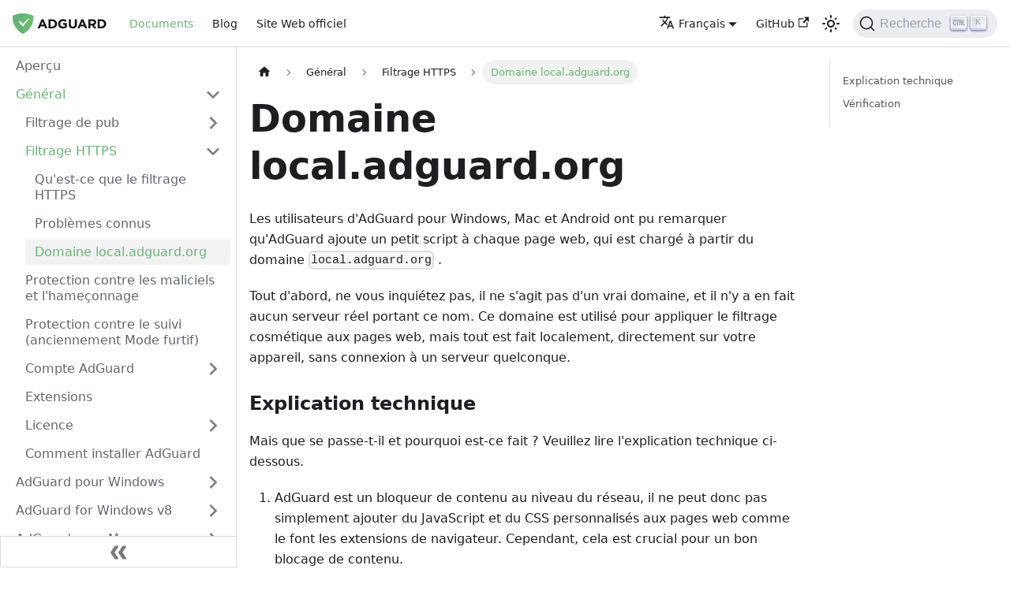

--- FILE ---
content_type: text/html; charset=utf-8
request_url: https://adguard.com/kb/fr/general/https-filtering/local-adguard-com-domain/
body_size: 8399
content:
<!doctype html>
<html lang="fr" dir="ltr" class="docs-wrapper docs-doc-page docs-version-current plugin-docs plugin-id-default docs-doc-id-general/https-filtering/local-adguard-com-domain">
<head>
<meta charset="UTF-8">
<meta name="generator" content="Docusaurus v2.2.0">
<title data-rh="true">Domaine local.adguard.org | AdGuard Knowledge Base</title><meta data-rh="true" name="viewport" content="width=device-width,initial-scale=1"><meta data-rh="true" name="twitter:card" content="summary_large_image"><meta data-rh="true" property="og:url" content="https://adguard.com/kb/fr/general/https-filtering/local-adguard-com-domain/"><meta data-rh="true" name="docusaurus_locale" content="fr"><meta data-rh="true" name="docsearch:language" content="fr"><meta data-rh="true" name="docusaurus_version" content="current"><meta data-rh="true" name="docusaurus_tag" content="docs-default-current"><meta data-rh="true" name="docsearch:version" content="current"><meta data-rh="true" name="docsearch:docusaurus_tag" content="docs-default-current"><meta data-rh="true" property="og:title" content="Domaine local.adguard.org | AdGuard Knowledge Base"><meta data-rh="true" name="description" content="Les utilisateurs d&#x27;AdGuard pour Windows, Mac et Android ont pu remarquer qu&#x27;AdGuard ajoute un petit script à chaque page web, qui est chargé à partir du domaine local.adguard.org ."><meta data-rh="true" property="og:description" content="Les utilisateurs d&#x27;AdGuard pour Windows, Mac et Android ont pu remarquer qu&#x27;AdGuard ajoute un petit script à chaque page web, qui est chargé à partir du domaine local.adguard.org ."><link data-rh="true" rel="icon" href="/kb/fr/img/favicon.ico"><link data-rh="true" rel="canonical" href="https://adguard.com/kb/fr/general/https-filtering/local-adguard-com-domain/"><link data-rh="true" rel="alternate" href="https://adguard.com/kb/general/https-filtering/local-adguard-com-domain/" hreflang="en"><link data-rh="true" rel="alternate" href="https://adguard.com/kb/ru/general/https-filtering/local-adguard-com-domain/" hreflang="ru"><link data-rh="true" rel="alternate" href="https://adguard.com/kb/de/general/https-filtering/local-adguard-com-domain/" hreflang="de"><link data-rh="true" rel="alternate" href="https://adguard.com/kb/cs/general/https-filtering/local-adguard-com-domain/" hreflang="cs"><link data-rh="true" rel="alternate" href="https://adguard.com/kb/fr/general/https-filtering/local-adguard-com-domain/" hreflang="fr"><link data-rh="true" rel="alternate" href="https://adguard.com/kb/es/general/https-filtering/local-adguard-com-domain/" hreflang="es"><link data-rh="true" rel="alternate" href="https://adguard.com/kb/it/general/https-filtering/local-adguard-com-domain/" hreflang="it"><link data-rh="true" rel="alternate" href="https://adguard.com/kb/pt-BR/general/https-filtering/local-adguard-com-domain/" hreflang="pt-BR"><link data-rh="true" rel="alternate" href="https://adguard.com/kb/ja/general/https-filtering/local-adguard-com-domain/" hreflang="ja"><link data-rh="true" rel="alternate" href="https://adguard.com/kb/ko/general/https-filtering/local-adguard-com-domain/" hreflang="ko"><link data-rh="true" rel="alternate" href="https://adguard.com/kb/zh-CN/general/https-filtering/local-adguard-com-domain/" hreflang="zh-CN"><link data-rh="true" rel="alternate" href="https://adguard.com/kb/zh-TW/general/https-filtering/local-adguard-com-domain/" hreflang="zh-TW"><link data-rh="true" rel="alternate" href="https://adguard.com/kb/general/https-filtering/local-adguard-com-domain/" hreflang="x-default"><link rel="search" type="application/opensearchdescription+xml" title="AdGuard Knowledge Base" href="/kb/fr/opensearch.xml"><link rel="stylesheet" href="/kb/fr/assets/css/styles.3504b902.css">
<link rel="preload" href="/kb/fr/assets/js/runtime~main.96aa9045.js" as="script">
<link rel="preload" href="/kb/fr/assets/js/main.c45cf8aa.js" as="script">
</head>
<body class="navigation-with-keyboard">
<script>!function(){function e(e){document.documentElement.setAttribute("data-theme",e)}var t=function(){var e=null;try{e=localStorage.getItem("theme")}catch(e){}return e}();null!==t?e(t):window.matchMedia("(prefers-color-scheme: dark)").matches?e("dark"):(window.matchMedia("(prefers-color-scheme: light)").matches,e("light"))}()</script><div id="__docusaurus">
<div role="region" aria-label="Passer au contenu principal"><a class="skipToContent_A9P1" href="#docusaurus_skipToContent_fallback">Passer au contenu principal</a></div><nav class="navbar navbar--fixed-top navbarHideable_of04"><div class="navbar__inner"><div class="navbar__items"><button aria-label="Basculer la barre de navigation" aria-expanded="false" class="navbar__toggle clean-btn" type="button"><svg width="30" height="30" viewBox="0 0 30 30" aria-hidden="true"><path stroke="currentColor" stroke-linecap="round" stroke-miterlimit="10" stroke-width="2" d="M4 7h22M4 15h22M4 23h22"></path></svg></button><a class="navbar__brand" href="/kb/fr/"><div class="navbar__logo"><img src="/kb/fr/img/logo.svg" alt="AdGuard" class="themedImage_so_i themedImage--light_yUdL"><img src="/kb/fr/img/logo_dark.svg" alt="AdGuard" class="themedImage_so_i themedImage--dark_ACJn"></div><b class="navbar__title text--truncate"></b></a><a aria-current="page" class="navbar__item navbar__link navbar__link--active" href="/kb/fr/">Documents</a><a href="https://adguard.com/blog/index.html" target="_blank" rel="noopener" class="navbar__item navbar__link">Blog</a><a href="https://adguard.com" target="_blank" rel="noopener" class="navbar__item navbar__link">Site Web officiel</a></div><div class="navbar__items navbar__items--right"><div class="navbar__item dropdown dropdown--hoverable dropdown--right"><a href="#" aria-haspopup="true" aria-expanded="false" role="button" class="navbar__link"><svg viewBox="0 0 24 24" width="20" height="20" aria-hidden="true" class="iconLanguage_nQq7"><path fill="currentColor" d="M12.87 15.07l-2.54-2.51.03-.03c1.74-1.94 2.98-4.17 3.71-6.53H17V4h-7V2H8v2H1v1.99h11.17C11.5 7.92 10.44 9.75 9 11.35 8.07 10.32 7.3 9.19 6.69 8h-2c.73 1.63 1.73 3.17 2.98 4.56l-5.09 5.02L4 19l5-5 3.11 3.11.76-2.04zM18.5 10h-2L12 22h2l1.12-3h4.75L21 22h2l-4.5-12zm-2.62 7l1.62-4.33L19.12 17h-3.24z"></path></svg>Français</a><ul class="dropdown__menu"><li><a href="/kb/general/https-filtering/local-adguard-com-domain/" target="_self" rel="noopener" class="dropdown__link" lang="en">English</a></li><li><a href="/kb/ru/general/https-filtering/local-adguard-com-domain/" target="_self" rel="noopener" class="dropdown__link" lang="ru">Русский</a></li><li><a href="/kb/de/general/https-filtering/local-adguard-com-domain/" target="_self" rel="noopener" class="dropdown__link" lang="de">Deutsch</a></li><li><a href="/kb/cs/general/https-filtering/local-adguard-com-domain/" target="_self" rel="noopener" class="dropdown__link" lang="cs">Čeština</a></li><li><a href="/kb/fr/general/https-filtering/local-adguard-com-domain/" target="_self" rel="noopener" class="dropdown__link dropdown__link--active" lang="fr">Français</a></li><li><a href="/kb/es/general/https-filtering/local-adguard-com-domain/" target="_self" rel="noopener" class="dropdown__link" lang="es">Español</a></li><li><a href="/kb/it/general/https-filtering/local-adguard-com-domain/" target="_self" rel="noopener" class="dropdown__link" lang="it">Italiano</a></li><li><a href="/kb/pt-BR/general/https-filtering/local-adguard-com-domain/" target="_self" rel="noopener" class="dropdown__link" lang="pt-BR">Português (Brasil)</a></li><li><a href="/kb/ja/general/https-filtering/local-adguard-com-domain/" target="_self" rel="noopener" class="dropdown__link" lang="ja">日本語</a></li><li><a href="/kb/ko/general/https-filtering/local-adguard-com-domain/" target="_self" rel="noopener" class="dropdown__link" lang="ko">한국어</a></li><li><a href="/kb/zh-CN/general/https-filtering/local-adguard-com-domain/" target="_self" rel="noopener" class="dropdown__link" lang="zh-CN">中文（中国）</a></li><li><a href="/kb/zh-TW/general/https-filtering/local-adguard-com-domain/" target="_self" rel="noopener" class="dropdown__link" lang="zh-TW">中文（台灣）</a></li><li><a class="dropdown__link" href="/kb/fr/miscellaneous/contribute/translate/program/">Help Us Translate</a></li></ul></div><a href="https://github.com/AdguardTeam/KnowledgeBase" target="_blank" rel="noopener" class="navbar__item navbar__link">GitHub<svg width="13.5" height="13.5" aria-hidden="true" viewBox="0 0 24 24" class="iconExternalLink_zOJB"><path fill="currentColor" d="M21 13v10h-21v-19h12v2h-10v15h17v-8h2zm3-12h-10.988l4.035 4-6.977 7.07 2.828 2.828 6.977-7.07 4.125 4.172v-11z"></path></svg></a><div class="toggle_aEiW colorModeToggle_lBZa"><button class="clean-btn toggleButton_NXbs toggleButtonDisabled_JkrP" type="button" disabled="" title="Passage du mode sombre au mode clair (actuellement thème clair)" aria-label="Passage du mode sombre au mode clair (actuellement thème clair)" aria-live="polite"><svg viewBox="0 0 24 24" width="24" height="24" class="lightToggleIcon_IXWC"><path fill="currentColor" d="M12,9c1.65,0,3,1.35,3,3s-1.35,3-3,3s-3-1.35-3-3S10.35,9,12,9 M12,7c-2.76,0-5,2.24-5,5s2.24,5,5,5s5-2.24,5-5 S14.76,7,12,7L12,7z M2,13l2,0c0.55,0,1-0.45,1-1s-0.45-1-1-1l-2,0c-0.55,0-1,0.45-1,1S1.45,13,2,13z M20,13l2,0c0.55,0,1-0.45,1-1 s-0.45-1-1-1l-2,0c-0.55,0-1,0.45-1,1S19.45,13,20,13z M11,2v2c0,0.55,0.45,1,1,1s1-0.45,1-1V2c0-0.55-0.45-1-1-1S11,1.45,11,2z M11,20v2c0,0.55,0.45,1,1,1s1-0.45,1-1v-2c0-0.55-0.45-1-1-1C11.45,19,11,19.45,11,20z M5.99,4.58c-0.39-0.39-1.03-0.39-1.41,0 c-0.39,0.39-0.39,1.03,0,1.41l1.06,1.06c0.39,0.39,1.03,0.39,1.41,0s0.39-1.03,0-1.41L5.99,4.58z M18.36,16.95 c-0.39-0.39-1.03-0.39-1.41,0c-0.39,0.39-0.39,1.03,0,1.41l1.06,1.06c0.39,0.39,1.03,0.39,1.41,0c0.39-0.39,0.39-1.03,0-1.41 L18.36,16.95z M19.42,5.99c0.39-0.39,0.39-1.03,0-1.41c-0.39-0.39-1.03-0.39-1.41,0l-1.06,1.06c-0.39,0.39-0.39,1.03,0,1.41 s1.03,0.39,1.41,0L19.42,5.99z M7.05,18.36c0.39-0.39,0.39-1.03,0-1.41c-0.39-0.39-1.03-0.39-1.41,0l-1.06,1.06 c-0.39,0.39-0.39,1.03,0,1.41s1.03,0.39,1.41,0L7.05,18.36z"></path></svg><svg viewBox="0 0 24 24" width="24" height="24" class="darkToggleIcon_eWIh"><path fill="currentColor" d="M9.37,5.51C9.19,6.15,9.1,6.82,9.1,7.5c0,4.08,3.32,7.4,7.4,7.4c0.68,0,1.35-0.09,1.99-0.27C17.45,17.19,14.93,19,12,19 c-3.86,0-7-3.14-7-7C5,9.07,6.81,6.55,9.37,5.51z M12,3c-4.97,0-9,4.03-9,9s4.03,9,9,9s9-4.03,9-9c0-0.46-0.04-0.92-0.1-1.36 c-0.98,1.37-2.58,2.26-4.4,2.26c-2.98,0-5.4-2.42-5.4-5.4c0-1.81,0.89-3.42,2.26-4.4C12.92,3.04,12.46,3,12,3L12,3z"></path></svg></button></div><div class="searchBox_s1Ba"><button type="button" class="DocSearch DocSearch-Button" aria-label="Recherche"><span class="DocSearch-Button-Container"><svg width="20" height="20" class="DocSearch-Search-Icon" viewBox="0 0 20 20"><path d="M14.386 14.386l4.0877 4.0877-4.0877-4.0877c-2.9418 2.9419-7.7115 2.9419-10.6533 0-2.9419-2.9418-2.9419-7.7115 0-10.6533 2.9418-2.9419 7.7115-2.9419 10.6533 0 2.9419 2.9418 2.9419 7.7115 0 10.6533z" stroke="currentColor" fill="none" fill-rule="evenodd" stroke-linecap="round" stroke-linejoin="round"></path></svg><span class="DocSearch-Button-Placeholder">Recherche</span></span><span class="DocSearch-Button-Keys"></span></button></div></div></div><div role="presentation" class="navbar-sidebar__backdrop"></div></nav><div id="docusaurus_skipToContent_fallback" class="main-wrapper mainWrapper_WaZ0 docsWrapper__VTb"><button aria-label="Défiler vers le haut de la page" class="clean-btn theme-back-to-top-button backToTopButton_GpGV" type="button"></button><div class="docPage_n3IM"><aside class="theme-doc-sidebar-container docSidebarContainer_ixMc"><div class="sidebar_f2mU sidebarWithHideableNavbar_eN8s"><a tabindex="-1" class="sidebarLogo_ZM60" href="/kb/fr/"><img src="/kb/fr/img/logo.svg" alt="AdGuard" class="themedImage_so_i themedImage--light_yUdL"><img src="/kb/fr/img/logo_dark.svg" alt="AdGuard" class="themedImage_so_i themedImage--dark_ACJn"><b></b></a><nav class="menu thin-scrollbar menu_kpY2"><ul class="theme-doc-sidebar-menu menu__list"><li class="theme-doc-sidebar-item-link theme-doc-sidebar-item-link-level-1 menu__list-item"><a class="menu__link" href="/kb/fr/">Aperçu</a></li><li class="theme-doc-sidebar-item-category theme-doc-sidebar-item-category-level-1 menu__list-item"><div class="menu__list-item-collapsible"><a class="menu__link menu__link--sublist menu__link--sublist-caret menu__link--active" aria-expanded="true" href="/kb/fr/general/ad-filtering/how-ad-blocking-works/">Général</a></div><ul style="display:block;overflow:visible;height:auto" class="menu__list"><li class="theme-doc-sidebar-item-category theme-doc-sidebar-item-category-level-2 menu__list-item menu__list-item--collapsed"><div class="menu__list-item-collapsible"><a class="menu__link menu__link--sublist menu__link--sublist-caret" aria-expanded="false" tabindex="0" href="/kb/fr/general/ad-filtering/how-ad-blocking-works/">Filtrage de pub</a></div></li><li class="theme-doc-sidebar-item-category theme-doc-sidebar-item-category-level-2 menu__list-item"><div class="menu__list-item-collapsible"><a class="menu__link menu__link--sublist menu__link--sublist-caret menu__link--active" aria-expanded="true" tabindex="0" href="/kb/fr/general/https-filtering/what-is-https-filtering/">Filtrage HTTPS</a></div><ul style="display:block;overflow:visible;height:auto" class="menu__list"><li class="theme-doc-sidebar-item-link theme-doc-sidebar-item-link-level-3 menu__list-item"><a class="menu__link" tabindex="0" href="/kb/fr/general/https-filtering/what-is-https-filtering/">Qu&#x27;est-ce que le filtrage HTTPS</a></li><li class="theme-doc-sidebar-item-link theme-doc-sidebar-item-link-level-3 menu__list-item"><a class="menu__link" tabindex="0" href="/kb/fr/general/https-filtering/known-issues/">Problèmes connus</a></li><li class="theme-doc-sidebar-item-link theme-doc-sidebar-item-link-level-3 menu__list-item"><a class="menu__link menu__link--active" aria-current="page" tabindex="0" href="/kb/fr/general/https-filtering/local-adguard-com-domain/">Domaine local.adguard.org</a></li></ul></li><li class="theme-doc-sidebar-item-link theme-doc-sidebar-item-link-level-2 menu__list-item"><a class="menu__link" tabindex="0" href="/kb/fr/general/browsing-security/">Protection contre les maliciels et l&#x27;hameçonnage</a></li><li class="theme-doc-sidebar-item-link theme-doc-sidebar-item-link-level-2 menu__list-item"><a class="menu__link" tabindex="0" href="/kb/fr/general/stealth-mode/">Protection contre le suivi (anciennement Mode furtif)</a></li><li class="theme-doc-sidebar-item-category theme-doc-sidebar-item-category-level-2 menu__list-item menu__list-item--collapsed"><div class="menu__list-item-collapsible"><a class="menu__link menu__link--sublist menu__link--sublist-caret" aria-expanded="false" tabindex="0" href="/kb/fr/general/account/register/">Compte AdGuard</a></div></li><li class="theme-doc-sidebar-item-link theme-doc-sidebar-item-link-level-2 menu__list-item"><a class="menu__link" tabindex="0" href="/kb/fr/general/extensions/">Extensions</a></li><li class="theme-doc-sidebar-item-category theme-doc-sidebar-item-category-level-2 menu__list-item menu__list-item--collapsed"><div class="menu__list-item-collapsible"><a class="menu__link menu__link--sublist menu__link--sublist-caret" aria-expanded="false" tabindex="0" href="/kb/fr/general/license/what-is/">Licence</a></div></li><li class="theme-doc-sidebar-item-link theme-doc-sidebar-item-link-level-2 menu__list-item"><a class="menu__link" tabindex="0" href="/kb/fr/general/how-to-install/">Comment installer AdGuard</a></li></ul></li><li class="theme-doc-sidebar-item-category theme-doc-sidebar-item-category-level-1 menu__list-item menu__list-item--collapsed"><div class="menu__list-item-collapsible"><a class="menu__link menu__link--sublist" aria-expanded="false" href="/kb/fr/adguard-for-windows/">AdGuard pour Windows</a><button aria-label="Basculer la catégorie de la barre latérale réductible &#x27;AdGuard pour Windows&#x27;" type="button" class="clean-btn menu__caret"></button></div></li><li class="theme-doc-sidebar-item-category theme-doc-sidebar-item-category-level-1 menu__list-item menu__list-item--collapsed"><div class="menu__list-item-collapsible"><a class="menu__link menu__link--sublist" aria-expanded="false" href="/kb/fr/adguard-for-windows-8/">AdGuard for Windows v8</a><button aria-label="Basculer la catégorie de la barre latérale réductible &#x27;AdGuard for Windows v8&#x27;" type="button" class="clean-btn menu__caret"></button></div></li><li class="theme-doc-sidebar-item-category theme-doc-sidebar-item-category-level-1 menu__list-item menu__list-item--collapsed"><div class="menu__list-item-collapsible"><a class="menu__link menu__link--sublist" aria-expanded="false" href="/kb/fr/adguard-for-mac/">AdGuard pour Mac</a><button aria-label="Basculer la catégorie de la barre latérale réductible &#x27;AdGuard pour Mac&#x27;" type="button" class="clean-btn menu__caret"></button></div></li><li class="theme-doc-sidebar-item-category theme-doc-sidebar-item-category-level-1 menu__list-item menu__list-item--collapsed"><div class="menu__list-item-collapsible"><a class="menu__link menu__link--sublist" aria-expanded="false" href="/kb/fr/adguard-for-android/">AdGuard pour Android</a><button aria-label="Basculer la catégorie de la barre latérale réductible &#x27;AdGuard pour Android&#x27;" type="button" class="clean-btn menu__caret"></button></div></li><li class="theme-doc-sidebar-item-category theme-doc-sidebar-item-category-level-1 menu__list-item menu__list-item--collapsed"><div class="menu__list-item-collapsible"><a class="menu__link menu__link--sublist" aria-expanded="false" href="/kb/fr/adguard-for-ios/">AdGuard pour iOS</a><button aria-label="Basculer la catégorie de la barre latérale réductible &#x27;AdGuard pour iOS&#x27;" type="button" class="clean-btn menu__caret"></button></div></li><li class="theme-doc-sidebar-item-category theme-doc-sidebar-item-category-level-1 menu__list-item menu__list-item--collapsed"><div class="menu__list-item-collapsible"><a class="menu__link menu__link--sublist" aria-expanded="false" href="/kb/fr/adguard-browser-extension/">Extension de navigateur AdGuard</a><button aria-label="Basculer la catégorie de la barre latérale réductible &#x27;Extension de navigateur AdGuard&#x27;" type="button" class="clean-btn menu__caret"></button></div></li><li class="theme-doc-sidebar-item-category theme-doc-sidebar-item-category-level-1 menu__list-item menu__list-item--collapsed"><div class="menu__list-item-collapsible"><a class="menu__link menu__link--sublist" aria-expanded="false" href="/kb/fr/adguard-for-safari/">AdGuard pour Safari</a><button aria-label="Basculer la catégorie de la barre latérale réductible &#x27;AdGuard pour Safari&#x27;" type="button" class="clean-btn menu__caret"></button></div></li><li class="theme-doc-sidebar-item-category theme-doc-sidebar-item-category-level-1 menu__list-item menu__list-item--collapsed"><div class="menu__list-item-collapsible"><a class="menu__link menu__link--sublist" aria-expanded="false" href="/kb/fr/adguard-content-blocker/">Bloqueur de contenu AdGuard</a><button aria-label="Basculer la catégorie de la barre latérale réductible &#x27;Bloqueur de contenu AdGuard&#x27;" type="button" class="clean-btn menu__caret"></button></div></li><li class="theme-doc-sidebar-item-category theme-doc-sidebar-item-category-level-1 menu__list-item menu__list-item--collapsed"><div class="menu__list-item-collapsible"><a class="menu__link menu__link--sublist" aria-expanded="false" href="/kb/fr/adguard-for-linux/">AdGuard pour Linux</a><button aria-label="Basculer la catégorie de la barre latérale réductible &#x27;AdGuard pour Linux&#x27;" type="button" class="clean-btn menu__caret"></button></div></li><li class="theme-doc-sidebar-item-category theme-doc-sidebar-item-category-level-1 menu__list-item menu__list-item--collapsed"><div class="menu__list-item-collapsible"><a class="menu__link menu__link--sublist menu__link--sublist-caret" aria-expanded="false" href="/kb/fr/miscellaneous/contribute/beta-testing/">Divers</a></div></li><li class="theme-doc-sidebar-item-category theme-doc-sidebar-item-category-level-1 menu__list-item menu__list-item--collapsed"><div class="menu__list-item-collapsible"><a class="menu__link menu__link--sublist menu__link--sublist-caret" aria-expanded="false" href="/kb/fr/guides/collect-har-file/">Manuels</a></div></li></ul></nav><button type="button" title="Réduire la barre latérale" aria-label="Réduire la barre latérale" class="button button--secondary button--outline collapseSidebarButton_e0HF"><svg width="20" height="20" aria-hidden="true" class="collapseSidebarButtonIcon_AkGC"><g fill="#7a7a7a"><path d="M9.992 10.023c0 .2-.062.399-.172.547l-4.996 7.492a.982.982 0 01-.828.454H1c-.55 0-1-.453-1-1 0-.2.059-.403.168-.551l4.629-6.942L.168 3.078A.939.939 0 010 2.528c0-.548.45-.997 1-.997h2.996c.352 0 .649.18.828.45L9.82 9.472c.11.148.172.347.172.55zm0 0"></path><path d="M19.98 10.023c0 .2-.058.399-.168.547l-4.996 7.492a.987.987 0 01-.828.454h-3c-.547 0-.996-.453-.996-1 0-.2.059-.403.168-.551l4.625-6.942-4.625-6.945a.939.939 0 01-.168-.55 1 1 0 01.996-.997h3c.348 0 .649.18.828.45l4.996 7.492c.11.148.168.347.168.55zm0 0"></path></g></svg></button></div></aside><main class="docMainContainer_TXpz"><div class="container padding-top--md padding-bottom--lg"><div class="row"><div class="col docItemCol_rLBk"><div class="docItemContainer_vNFg"><article><nav class="theme-doc-breadcrumbs breadcrumbsContainer_BvSj" aria-label="Breadcrumbs"><ul class="breadcrumbs" itemscope="" itemtype="https://schema.org/BreadcrumbList"><li class="breadcrumbs__item"><a aria-label="Page d&#x27;accueil" class="breadcrumbs__link" href="/kb/fr/"><svg viewBox="0 0 24 24" class="breadcrumbHomeIcon_gCI9"><path d="M10 19v-5h4v5c0 .55.45 1 1 1h3c.55 0 1-.45 1-1v-7h1.7c.46 0 .68-.57.33-.87L12.67 3.6c-.38-.34-.96-.34-1.34 0l-8.36 7.53c-.34.3-.13.87.33.87H5v7c0 .55.45 1 1 1h3c.55 0 1-.45 1-1z" fill="currentColor"></path></svg></a></li><li class="breadcrumbs__item"><span class="breadcrumbs__link">Général</span><meta itemprop="position" content="1"></li><li class="breadcrumbs__item"><span class="breadcrumbs__link">Filtrage HTTPS</span><meta itemprop="position" content="2"></li><li itemscope="" itemprop="itemListElement" itemtype="https://schema.org/ListItem" class="breadcrumbs__item breadcrumbs__item--active"><span class="breadcrumbs__link" itemprop="name">Domaine local.adguard.org</span><meta itemprop="position" content="3"></li></ul></nav><div class="tocCollapsible_t7aN theme-doc-toc-mobile tocMobile_VXbp"><button type="button" class="clean-btn tocCollapsibleButton_ryD3">Sur cette page</button></div><div class="theme-doc-markdown markdown"><header><h1>Domaine local.adguard.org</h1></header><p>Les utilisateurs d&#x27;AdGuard pour Windows, Mac et Android ont pu remarquer qu&#x27;AdGuard ajoute un petit script à chaque page web, qui est chargé à partir du domaine <code>local.adguard.org</code> .</p><p>Tout d&#x27;abord, ne vous inquiétez pas, il ne s&#x27;agit pas d&#x27;un vrai domaine, et il n&#x27;y a en fait aucun serveur réel portant ce nom. Ce domaine est utilisé pour appliquer le filtrage cosmétique aux pages web, mais tout est fait localement, directement sur votre appareil, sans connexion à un serveur quelconque.</p><h3 class="anchor anchorWithHideOnScrollNavbar_R7qJ" id="explication-technique">Explication technique<a class="hash-link" href="#explication-technique" title="Lien direct vers le titre">​</a></h3><p>Mais que se passe-t-il et pourquoi est-ce fait ? Veuillez lire l&#x27;explication technique ci-dessous.</p><ol><li>AdGuard est un bloqueur de contenu au niveau du réseau, il ne peut donc pas simplement ajouter du JavaScript et du CSS personnalisés aux pages web comme le font les extensions de navigateur. Cependant, cela est crucial pour un bon blocage de contenu.</li><li>Pour faire ça, AdGuard injecte un &quot;script de contenu&quot; qui ressemble à ceci : <code>&lt;script src=&quot;https://local.adguard.org/.../content-script.js&quot;&gt;</code>. Ce &quot;script de contenu&quot; se charge du filtrage cosmétique, cache ou supprime le contenu publicitaire des pages web.</li><li>Les connexions à l&#x27;adresse IP du domaine <code>local.adguard.org</code> sont interceptées par AdGuard au niveau du réseau et <strong>traitées localement</strong>. C&#x27;est pourquoi ce domaine a une adresse IP &quot;statique&quot; qui ne change pas pendant des années.</li></ol><p><strong>Pourquoi avons-nous besoin d&#x27;utiliser une véritable adresse IP pour cela ?</strong></p><ul><li>Nous ne pouvons pas utiliser <code>127.0.0.1</code> car les navigateurs ne l&#x27;accepteront pas.</li><li>C&#x27;est possible d’utiliser une adresse IP provenant de sous-réseaux privés, mais cette solution présente deux inconvénients.<ul><li>Tout d&#x27;abord, il y a un léger risque de croiser un service intranet existant et d&#x27;y interrompre l&#x27;accès.</li><li>Deuxièmement, certains serveurs DNS peuvent considérer ça comme une attaque de reliure DNS et refuser de répondre à <code>local.adguard.org</code>.</li></ul></li></ul><h3 class="anchor anchorWithHideOnScrollNavbar_R7qJ" id="vérification">Vérification<a class="hash-link" href="#vérification" title="Lien direct vers le titre">​</a></h3><p>Ceci est facile à vérifier. Si vous désactivez AdGuard, vous verrez que c&#x27;est tout simplement impossible d&#x27;établir une connexion à <code>local.adguard.org</code> car il n&#x27;y a pas de serveur avec cette adresse. Essayez de l&#x27;ouvrir dans votre navigateur lorsque AdGuard est désactivé.</p></div><footer class="theme-doc-footer docusaurus-mt-lg"><div class="theme-doc-footer-edit-meta-row row"><div class="col"><a href="https://github.com/AdguardTeam/KnowledgeBase/edit/master/docs/general/https-filtering/local-adguard-com-domain.md" target="_blank" rel="noreferrer noopener" class="theme-edit-this-page"><svg fill="currentColor" height="20" width="20" viewBox="0 0 40 40" class="iconEdit_PaOn" aria-hidden="true"><g><path d="m34.5 11.7l-3 3.1-6.3-6.3 3.1-3q0.5-0.5 1.2-0.5t1.1 0.5l3.9 3.9q0.5 0.4 0.5 1.1t-0.5 1.2z m-29.5 17.1l18.4-18.5 6.3 6.3-18.4 18.4h-6.3v-6.2z"></path></g></svg>Modifier cette page</a></div><div class="col lastUpdated_Ocql"></div></div></footer></article><nav class="pagination-nav docusaurus-mt-lg" aria-label="Navigation dans les pages des documents"><a class="pagination-nav__link pagination-nav__link--prev" href="/kb/fr/general/https-filtering/known-issues/"><div class="pagination-nav__sublabel">Précédent</div><div class="pagination-nav__label">Problèmes connus</div></a><a class="pagination-nav__link pagination-nav__link--next" href="/kb/fr/general/browsing-security/"><div class="pagination-nav__sublabel">Suivant</div><div class="pagination-nav__label">Protection contre les maliciels et l&#x27;hameçonnage</div></a></nav></div></div><div class="col col--3"><div class="tableOfContents_mXxd thin-scrollbar theme-doc-toc-desktop"><ul class="table-of-contents table-of-contents__left-border"><li><a href="#explication-technique" class="table-of-contents__link toc-highlight">Explication technique</a></li><li><a href="#vérification" class="table-of-contents__link toc-highlight">Vérification</a></li></ul></div></div></div></div></main></div></div><footer class="footer"><div class="container container-fluid"><div class="row footer__links"><div class="col footer__col"><div class="footer__title">AdGuard</div><ul class="footer__items clean-list"><li class="footer__item"><a href="https://adguard.com" target="_blank" rel="noopener" class="footer__link-item">Site Web officiel<svg width="13.5" height="13.5" aria-hidden="true" viewBox="0 0 24 24" class="iconExternalLink_zOJB"><path fill="currentColor" d="M21 13v10h-21v-19h12v2h-10v15h17v-8h2zm3-12h-10.988l4.035 4-6.977 7.07 2.828 2.828 6.977-7.07 4.125 4.172v-11z"></path></svg></a></li><li class="footer__item"><a href="https://adguard.com/contacts.html" target="_blank" rel="noopener" class="footer__link-item">À propos<svg width="13.5" height="13.5" aria-hidden="true" viewBox="0 0 24 24" class="iconExternalLink_zOJB"><path fill="currentColor" d="M21 13v10h-21v-19h12v2h-10v15h17v-8h2zm3-12h-10.988l4.035 4-6.977 7.07 2.828 2.828 6.977-7.07 4.125 4.172v-11z"></path></svg></a></li><li class="footer__item"><a href="https://adguard.com/blog/index.html" target="_blank" rel="noopener" class="footer__link-item">Blog<svg width="13.5" height="13.5" aria-hidden="true" viewBox="0 0 24 24" class="iconExternalLink_zOJB"><path fill="currentColor" d="M21 13v10h-21v-19h12v2h-10v15h17v-8h2zm3-12h-10.988l4.035 4-6.977 7.07 2.828 2.828 6.977-7.07 4.125 4.172v-11z"></path></svg></a></li><li class="footer__item"><a href="https://adguard.com/discuss.html" target="_blank" rel="noopener" class="footer__link-item">Discuter<svg width="13.5" height="13.5" aria-hidden="true" viewBox="0 0 24 24" class="iconExternalLink_zOJB"><path fill="currentColor" d="M21 13v10h-21v-19h12v2h-10v15h17v-8h2zm3-12h-10.988l4.035 4-6.977 7.07 2.828 2.828 6.977-7.07 4.125 4.172v-11z"></path></svg></a></li><li class="footer__item"><a href="https://adguard.com/support-adguard.html" target="_blank" rel="noopener" class="footer__link-item">Soutenir AdGuard<svg width="13.5" height="13.5" aria-hidden="true" viewBox="0 0 24 24" class="iconExternalLink_zOJB"><path fill="currentColor" d="M21 13v10h-21v-19h12v2h-10v15h17v-8h2zm3-12h-10.988l4.035 4-6.977 7.07 2.828 2.828 6.977-7.07 4.125 4.172v-11z"></path></svg></a></li></ul></div><div class="col footer__col"><div class="footer__title">Produits</div><ul class="footer__items clean-list"><li class="footer__item"><a href="https://adguard.com/adguard-windows/overview.html" target="_blank" rel="noopener" class="footer__link-item">Pour Windows<svg width="13.5" height="13.5" aria-hidden="true" viewBox="0 0 24 24" class="iconExternalLink_zOJB"><path fill="currentColor" d="M21 13v10h-21v-19h12v2h-10v15h17v-8h2zm3-12h-10.988l4.035 4-6.977 7.07 2.828 2.828 6.977-7.07 4.125 4.172v-11z"></path></svg></a></li><li class="footer__item"><a href="https://adguard.com/adguard-mac/overview.html" target="_blank" rel="noopener" class="footer__link-item">Pour Mac<svg width="13.5" height="13.5" aria-hidden="true" viewBox="0 0 24 24" class="iconExternalLink_zOJB"><path fill="currentColor" d="M21 13v10h-21v-19h12v2h-10v15h17v-8h2zm3-12h-10.988l4.035 4-6.977 7.07 2.828 2.828 6.977-7.07 4.125 4.172v-11z"></path></svg></a></li><li class="footer__item"><a href="https://adguard.com/adguard-android/overview.html" target="_blank" rel="noopener" class="footer__link-item">Pour Android<svg width="13.5" height="13.5" aria-hidden="true" viewBox="0 0 24 24" class="iconExternalLink_zOJB"><path fill="currentColor" d="M21 13v10h-21v-19h12v2h-10v15h17v-8h2zm3-12h-10.988l4.035 4-6.977 7.07 2.828 2.828 6.977-7.07 4.125 4.172v-11z"></path></svg></a></li><li class="footer__item"><a href="https://adguard.com/adguard-android-tv/overview.html" target="_blank" rel="noopener" class="footer__link-item">Pour Android TV<svg width="13.5" height="13.5" aria-hidden="true" viewBox="0 0 24 24" class="iconExternalLink_zOJB"><path fill="currentColor" d="M21 13v10h-21v-19h12v2h-10v15h17v-8h2zm3-12h-10.988l4.035 4-6.977 7.07 2.828 2.828 6.977-7.07 4.125 4.172v-11z"></path></svg></a></li><li class="footer__item"><a href="https://adguard.com/adguard-ios/overview.html" target="_blank" rel="noopener" class="footer__link-item">Pour iOS<svg width="13.5" height="13.5" aria-hidden="true" viewBox="0 0 24 24" class="iconExternalLink_zOJB"><path fill="currentColor" d="M21 13v10h-21v-19h12v2h-10v15h17v-8h2zm3-12h-10.988l4.035 4-6.977 7.07 2.828 2.828 6.977-7.07 4.125 4.172v-11z"></path></svg></a></li><li class="footer__item"><a href="https://adguard.com/adguard-browser-extension/overview.html" target="_blank" rel="noopener" class="footer__link-item">Pour les navigateurs<svg width="13.5" height="13.5" aria-hidden="true" viewBox="0 0 24 24" class="iconExternalLink_zOJB"><path fill="currentColor" d="M21 13v10h-21v-19h12v2h-10v15h17v-8h2zm3-12h-10.988l4.035 4-6.977 7.07 2.828 2.828 6.977-7.07 4.125 4.172v-11z"></path></svg></a></li><li class="footer__item"><a href="https://adguard.com/versions.html" target="_blank" rel="noopener" class="footer__link-item">Historique des versions<svg width="13.5" height="13.5" aria-hidden="true" viewBox="0 0 24 24" class="iconExternalLink_zOJB"><path fill="currentColor" d="M21 13v10h-21v-19h12v2h-10v15h17v-8h2zm3-12h-10.988l4.035 4-6.977 7.07 2.828 2.828 6.977-7.07 4.125 4.172v-11z"></path></svg></a></li></ul></div><div class="col footer__col"><div class="footer__title">Assistance</div><ul class="footer__items clean-list"><li class="footer__item"><a href="https://adguard.com/support.html" target="_blank" rel="noopener" class="footer__link-item">Centre d&#x27;assistance<svg width="13.5" height="13.5" aria-hidden="true" viewBox="0 0 24 24" class="iconExternalLink_zOJB"><path fill="currentColor" d="M21 13v10h-21v-19h12v2h-10v15h17v-8h2zm3-12h-10.988l4.035 4-6.977 7.07 2.828 2.828 6.977-7.07 4.125 4.172v-11z"></path></svg></a></li><li class="footer__item"><a class="footer__link-item" href="/kb/fr/general/ad-filtering/create-own-filters/">Comment créer votre propre filtre</a></li><li class="footer__item"><a class="footer__link-item" href="/kb/fr/general/ad-filtering/adguard-filters/">Filtres de publicité AdGuard</a></li><li class="footer__item"><a href="https://adguard.com/removal.html" target="_blank" rel="noopener" class="footer__link-item">Instructions de suppression<svg width="13.5" height="13.5" aria-hidden="true" viewBox="0 0 24 24" class="iconExternalLink_zOJB"><path fill="currentColor" d="M21 13v10h-21v-19h12v2h-10v15h17v-8h2zm3-12h-10.988l4.035 4-6.977 7.07 2.828 2.828 6.977-7.07 4.125 4.172v-11z"></path></svg></a></li><li class="footer__item"><a class="footer__link-item" href="/kb/fr/general/extensions/">Scripts utilisateur</a></li><li class="footer__item"><a href="https://adguard.com/support/faq.html" target="_blank" rel="noopener" class="footer__link-item">FAQ<svg width="13.5" height="13.5" aria-hidden="true" viewBox="0 0 24 24" class="iconExternalLink_zOJB"><path fill="currentColor" d="M21 13v10h-21v-19h12v2h-10v15h17v-8h2zm3-12h-10.988l4.035 4-6.977 7.07 2.828 2.828 6.977-7.07 4.125 4.172v-11z"></path></svg></a></li><li class="footer__item"><a href="https://status.adguard.com/" target="_blank" rel="noopener" class="footer__link-item">Statut d&#x27;AdGuard<svg width="13.5" height="13.5" aria-hidden="true" viewBox="0 0 24 24" class="iconExternalLink_zOJB"><path fill="currentColor" d="M21 13v10h-21v-19h12v2h-10v15h17v-8h2zm3-12h-10.988l4.035 4-6.977 7.07 2.828 2.828 6.977-7.07 4.125 4.172v-11z"></path></svg></a></li><li class="footer__item"><a href="https://adguard.com/test.html" target="_blank" rel="noopener" class="footer__link-item">Diagnostic AdGuard<svg width="13.5" height="13.5" aria-hidden="true" viewBox="0 0 24 24" class="iconExternalLink_zOJB"><path fill="currentColor" d="M21 13v10h-21v-19h12v2h-10v15h17v-8h2zm3-12h-10.988l4.035 4-6.977 7.07 2.828 2.828 6.977-7.07 4.125 4.172v-11z"></path></svg></a></li></ul></div><div class="col footer__col"><div class="footer__title">Licence</div><ul class="footer__items clean-list"><li class="footer__item"><a href="https://adguard.com/license.html" target="_blank" rel="noopener" class="footer__link-item">Acheter une licence<svg width="13.5" height="13.5" aria-hidden="true" viewBox="0 0 24 24" class="iconExternalLink_zOJB"><path fill="currentColor" d="M21 13v10h-21v-19h12v2h-10v15h17v-8h2zm3-12h-10.988l4.035 4-6.977 7.07 2.828 2.828 6.977-7.07 4.125 4.172v-11z"></path></svg></a></li><li class="footer__item"><a class="footer__link-item" href="/kb/fr/general/license/what-is/">Récupérer une licence</a></li><li class="footer__item"><a href="https://adguard.com/terms-of-sale.html" target="_blank" rel="noopener" class="footer__link-item">Conditions de vente<svg width="13.5" height="13.5" aria-hidden="true" viewBox="0 0 24 24" class="iconExternalLink_zOJB"><path fill="currentColor" d="M21 13v10h-21v-19h12v2h-10v15h17v-8h2zm3-12h-10.988l4.035 4-6.977 7.07 2.828 2.828 6.977-7.07 4.125 4.172v-11z"></path></svg></a></li><li class="footer__item"><a href="https://adguard.com/get-adguard-for-free.html" target="_blank" rel="noopener" class="footer__link-item">Obtenir une licence gratuite<svg width="13.5" height="13.5" aria-hidden="true" viewBox="0 0 24 24" class="iconExternalLink_zOJB"><path fill="currentColor" d="M21 13v10h-21v-19h12v2h-10v15h17v-8h2zm3-12h-10.988l4.035 4-6.977 7.07 2.828 2.828 6.977-7.07 4.125 4.172v-11z"></path></svg></a></li><li class="footer__item"><a href="https://adguard.com/partners.html" target="_blank" rel="noopener" class="footer__link-item">Distribution<svg width="13.5" height="13.5" aria-hidden="true" viewBox="0 0 24 24" class="iconExternalLink_zOJB"><path fill="currentColor" d="M21 13v10h-21v-19h12v2h-10v15h17v-8h2zm3-12h-10.988l4.035 4-6.977 7.07 2.828 2.828 6.977-7.07 4.125 4.172v-11z"></path></svg></a></li></ul></div></div><div class="footer__bottom text--center"><div class="margin-bottom--sm"><img src="/kb/fr/img/logo_dark.svg" alt="AdGuard" class="themedImage_so_i themedImage--light_yUdL footer__logo"><img src="/kb/fr/img/logo_dark.svg" alt="AdGuard" class="themedImage_so_i themedImage--dark_ACJn footer__logo"></div><div class="footer__copyright">© 2009–2026 Adguard Software Ltd.</div></div></div></footer></div>
<script src="/kb/fr/assets/js/runtime~main.96aa9045.js"></script>
<script src="/kb/fr/assets/js/main.c45cf8aa.js"></script>
</body>
</html>

--- FILE ---
content_type: text/javascript; charset=utf-8
request_url: https://adguard.com/kb/fr/assets/js/420ba01a.78b6abe6.js
body_size: 2705
content:
"use strict";(self.webpackChunkadguard_knowledge_base=self.webpackChunkadguard_knowledge_base||[]).push([[7330],{8860:(e,r,t)=>{t.d(r,{xA:()=>c,yg:()=>m});var n=t(7953);function a(e,r,t){return r in e?Object.defineProperty(e,r,{value:t,enumerable:!0,configurable:!0,writable:!0}):e[r]=t,e}function i(e,r){var t=Object.keys(e);if(Object.getOwnPropertySymbols){var n=Object.getOwnPropertySymbols(e);r&&(n=n.filter((function(r){return Object.getOwnPropertyDescriptor(e,r).enumerable}))),t.push.apply(t,n)}return t}function o(e){for(var r=1;r<arguments.length;r++){var t=null!=arguments[r]?arguments[r]:{};r%2?i(Object(t),!0).forEach((function(r){a(e,r,t[r])})):Object.getOwnPropertyDescriptors?Object.defineProperties(e,Object.getOwnPropertyDescriptors(t)):i(Object(t)).forEach((function(r){Object.defineProperty(e,r,Object.getOwnPropertyDescriptor(t,r))}))}return e}function u(e,r){if(null==e)return{};var t,n,a=function(e,r){if(null==e)return{};var t,n,a={},i=Object.keys(e);for(n=0;n<i.length;n++)t=i[n],r.indexOf(t)>=0||(a[t]=e[t]);return a}(e,r);if(Object.getOwnPropertySymbols){var i=Object.getOwnPropertySymbols(e);for(n=0;n<i.length;n++)t=i[n],r.indexOf(t)>=0||Object.prototype.propertyIsEnumerable.call(e,t)&&(a[t]=e[t])}return a}var l=n.createContext({}),s=function(e){var r=n.useContext(l),t=r;return e&&(t="function"==typeof e?e(r):o(o({},r),e)),t},c=function(e){var r=s(e.components);return n.createElement(l.Provider,{value:r},e.children)},p="mdxType",d={inlineCode:"code",wrapper:function(e){var r=e.children;return n.createElement(n.Fragment,{},r)}},g=n.forwardRef((function(e,r){var t=e.components,a=e.mdxType,i=e.originalType,l=e.parentName,c=u(e,["components","mdxType","originalType","parentName"]),p=s(t),g=a,m=p["".concat(l,".").concat(g)]||p[g]||d[g]||i;return t?n.createElement(m,o(o({ref:r},c),{},{components:t})):n.createElement(m,o({ref:r},c))}));function m(e,r){var t=arguments,a=r&&r.mdxType;if("string"==typeof e||a){var i=t.length,o=new Array(i);o[0]=g;var u={};for(var l in r)hasOwnProperty.call(r,l)&&(u[l]=r[l]);u.originalType=e,u[p]="string"==typeof e?e:a,o[1]=u;for(var s=2;s<i;s++)o[s]=t[s];return n.createElement.apply(null,o)}return n.createElement.apply(null,t)}g.displayName="MDXCreateElement"},6626:(e,r,t)=>{t.r(r),t.d(r,{assets:()=>c,contentTitle:()=>l,default:()=>m,frontMatter:()=>u,metadata:()=>s,toc:()=>p});t(7953);var n=t(8860);function a(e,r,t){return r in e?Object.defineProperty(e,r,{value:t,enumerable:!0,configurable:!0,writable:!0}):e[r]=t,e}function i(e,r){return r=null!=r?r:{},Object.getOwnPropertyDescriptors?Object.defineProperties(e,Object.getOwnPropertyDescriptors(r)):function(e,r){var t=Object.keys(e);if(Object.getOwnPropertySymbols){var n=Object.getOwnPropertySymbols(e);r&&(n=n.filter((function(r){return Object.getOwnPropertyDescriptor(e,r).enumerable}))),t.push.apply(t,n)}return t}(Object(r)).forEach((function(t){Object.defineProperty(e,t,Object.getOwnPropertyDescriptor(r,t))})),e}function o(e,r){if(null==e)return{};var t,n,a=function(e,r){if(null==e)return{};var t,n,a={},i=Object.keys(e);for(n=0;n<i.length;n++)t=i[n],r.indexOf(t)>=0||(a[t]=e[t]);return a}(e,r);if(Object.getOwnPropertySymbols){var i=Object.getOwnPropertySymbols(e);for(n=0;n<i.length;n++)t=i[n],r.indexOf(t)>=0||Object.prototype.propertyIsEnumerable.call(e,t)&&(a[t]=e[t])}return a}const u={title:"Domaine local.adguard.org",sidebar_position:3},l=void 0,s={unversionedId:"general/https-filtering/local-adguard-com-domain",id:"general/https-filtering/local-adguard-com-domain",title:"Domaine local.adguard.org",description:"Les utilisateurs d'AdGuard pour Windows, Mac et Android ont pu remarquer qu'AdGuard ajoute un petit script \xe0 chaque page web, qui est charg\xe9 \xe0 partir du domaine local.adguard.org .",source:"@site/i18n/fr/docusaurus-plugin-content-docs/current/general/https-filtering/local-adguard-com-domain.md",sourceDirName:"general/https-filtering",slug:"/general/https-filtering/local-adguard-com-domain",permalink:"/kb/fr/general/https-filtering/local-adguard-com-domain",draft:!1,editUrl:"https://github.com/AdguardTeam/KnowledgeBase/edit/master/docs/general/https-filtering/local-adguard-com-domain.md",tags:[],version:"current",sidebarPosition:3,frontMatter:{title:"Domaine local.adguard.org",sidebar_position:3},sidebar:"tutorialSidebar",previous:{title:"Probl\xe8mes connus",permalink:"/kb/fr/general/https-filtering/known-issues"},next:{title:"Protection contre les maliciels et l'hame\xe7onnage",permalink:"/kb/fr/general/browsing-security"}},c={},p=[{value:"Explication technique",id:"explication-technique",level:3},{value:"V\xe9rification",id:"v\xe9rification",level:3}],d={toc:p},g="wrapper";function m(e){var{components:r}=e,t=o(e,["components"]);return(0,n.yg)(g,i(function(e){for(var r=1;r<arguments.length;r++){var t=null!=arguments[r]?arguments[r]:{},n=Object.keys(t);"function"==typeof Object.getOwnPropertySymbols&&(n=n.concat(Object.getOwnPropertySymbols(t).filter((function(e){return Object.getOwnPropertyDescriptor(t,e).enumerable})))),n.forEach((function(r){a(e,r,t[r])}))}return e}({},d,t),{components:r,mdxType:"MDXLayout"}),(0,n.yg)("p",null,"Les utilisateurs d'AdGuard pour Windows, Mac et Android ont pu remarquer qu'AdGuard ajoute un petit script \xe0 chaque page web, qui est charg\xe9 \xe0 partir du domaine ",(0,n.yg)("inlineCode",{parentName:"p"},"local.adguard.org")," ."),(0,n.yg)("p",null,"Tout d'abord, ne vous inqui\xe9tez pas, il ne s'agit pas d'un vrai domaine, et il n'y a en fait aucun serveur r\xe9el portant ce nom. Ce domaine est utilis\xe9 pour appliquer le filtrage cosm\xe9tique aux pages web, mais tout est fait localement, directement sur votre appareil, sans connexion \xe0 un serveur quelconque."),(0,n.yg)("h3",{id:"explication-technique"},"Explication technique"),(0,n.yg)("p",null,"Mais que se passe-t-il et pourquoi est-ce fait ? Veuillez lire l'explication technique ci-dessous."),(0,n.yg)("ol",null,(0,n.yg)("li",{parentName:"ol"},"AdGuard est un bloqueur de contenu au niveau du r\xe9seau, il ne peut donc pas simplement ajouter du JavaScript et du CSS personnalis\xe9s aux pages web comme le font les extensions de navigateur. Cependant, cela est crucial pour un bon blocage de contenu."),(0,n.yg)("li",{parentName:"ol"},'Pour faire \xe7a, AdGuard injecte un "script de contenu" qui ressemble \xe0 ceci : ',(0,n.yg)("inlineCode",{parentName:"li"},'<script src="https://local.adguard.org/.../content-script.js">'),'. Ce "script de contenu" se charge du filtrage cosm\xe9tique, cache ou supprime le contenu publicitaire des pages web.'),(0,n.yg)("li",{parentName:"ol"},"Les connexions \xe0 l'adresse IP du domaine ",(0,n.yg)("inlineCode",{parentName:"li"},"local.adguard.org")," sont intercept\xe9es par AdGuard au niveau du r\xe9seau et ",(0,n.yg)("strong",{parentName:"li"},"trait\xe9es localement"),'. C\'est pourquoi ce domaine a une adresse IP "statique" qui ne change pas pendant des ann\xe9es.')),(0,n.yg)("p",null,(0,n.yg)("strong",{parentName:"p"},"Pourquoi avons-nous besoin d'utiliser une v\xe9ritable adresse IP pour cela ?")),(0,n.yg)("ul",null,(0,n.yg)("li",{parentName:"ul"},"Nous ne pouvons pas utiliser ",(0,n.yg)("inlineCode",{parentName:"li"},"127.0.0.1")," car les navigateurs ne l'accepteront pas."),(0,n.yg)("li",{parentName:"ul"},"C'est possible d\u2019utiliser une adresse IP provenant de sous-r\xe9seaux priv\xe9s, mais cette solution pr\xe9sente deux inconv\xe9nients.",(0,n.yg)("ul",{parentName:"li"},(0,n.yg)("li",{parentName:"ul"},"Tout d'abord, il y a un l\xe9ger risque de croiser un service intranet existant et d'y interrompre l'acc\xe8s."),(0,n.yg)("li",{parentName:"ul"},"Deuxi\xe8mement, certains serveurs DNS peuvent consid\xe9rer \xe7a comme une attaque de reliure DNS et refuser de r\xe9pondre \xe0 ",(0,n.yg)("inlineCode",{parentName:"li"},"local.adguard.org"),".")))),(0,n.yg)("h3",{id:"v\xe9rification"},"V\xe9rification"),(0,n.yg)("p",null,"Ceci est facile \xe0 v\xe9rifier. Si vous d\xe9sactivez AdGuard, vous verrez que c'est tout simplement impossible d'\xe9tablir une connexion \xe0 ",(0,n.yg)("inlineCode",{parentName:"p"},"local.adguard.org")," car il n'y a pas de serveur avec cette adresse. Essayez de l'ouvrir dans votre navigateur lorsque AdGuard est d\xe9sactiv\xe9."))}m.isMDXComponent=!0}}]);

--- FILE ---
content_type: text/javascript; charset=utf-8
request_url: https://adguard.com/kb/fr/assets/js/runtime~main.96aa9045.js
body_size: 7197
content:
(()=>{"use strict";var e,a,d,f,c,b={},r={};function t(e){var a=r[e];if(void 0!==a)return a.exports;var d=r[e]={id:e,loaded:!1,exports:{}};return b[e].call(d.exports,d,d.exports,t),d.loaded=!0,d.exports}t.m=b,t.c=r,e=[],t.O=(a,d,f,c)=>{if(!d){var b=1/0;for(i=0;i<e.length;i++){d=e[i][0],f=e[i][1],c=e[i][2];for(var r=!0,o=0;o<d.length;o++)(!1&c||b>=c)&&Object.keys(t.O).every((e=>t.O[e](d[o])))?d.splice(o--,1):(r=!1,c<b&&(b=c));if(r){e.splice(i--,1);var n=f();void 0!==n&&(a=n)}}return a}c=c||0;for(var i=e.length;i>0&&e[i-1][2]>c;i--)e[i]=e[i-1];e[i]=[d,f,c]},t.n=e=>{var a=e&&e.__esModule?()=>e.default:()=>e;return t.d(a,{a:a}),a},d=Object.getPrototypeOf?e=>Object.getPrototypeOf(e):e=>e.__proto__,t.t=function(e,f){if(1&f&&(e=this(e)),8&f)return e;if("object"==typeof e&&e){if(4&f&&e.__esModule)return e;if(16&f&&"function"==typeof e.then)return e}var c=Object.create(null);t.r(c);var b={};a=a||[null,d({}),d([]),d(d)];for(var r=2&f&&e;"object"==typeof r&&!~a.indexOf(r);r=d(r))Object.getOwnPropertyNames(r).forEach((a=>b[a]=()=>e[a]));return b.default=()=>e,t.d(c,b),c},t.d=(e,a)=>{for(var d in a)t.o(a,d)&&!t.o(e,d)&&Object.defineProperty(e,d,{enumerable:!0,get:a[d]})},t.f={},t.e=e=>Promise.all(Object.keys(t.f).reduce(((a,d)=>(t.f[d](e,a),a)),[])),t.u=e=>"assets/js/"+({187:"330d9773",265:"d670e6dd",285:"03fc0fe9",289:"41ff932e",320:"7e19d8fc",323:"dd3545a9",374:"60073777",464:"abdb0839",565:"481eb950",571:"e5797b38",708:"2c7a94f7",730:"59288d1f",876:"b6fcba4a",1068:"96a95869",1174:"3d5d5d3e",1201:"3313b781",1219:"bf0e075a",1231:"bb4bcf9f",1255:"39cf7723",1264:"8760e5ec",1367:"ff47e479",1374:"a473a5e5",1397:"f18c60b2",1410:"df7de834",1448:"e68b1f8a",1573:"1b683c8c",1606:"e2617ab9",1620:"e86748ef",1695:"31861023",1782:"60f60780",1783:"5cff74af",1832:"c8af63fd",2066:"0b1f0a90",2128:"65177bf1",2138:"1a4e3797",2195:"37806637",2208:"e31b53f0",2230:"441f098e",2251:"d888f7e2",2354:"57a1d77e",2402:"a83fc20f",2490:"f090fe21",2511:"7b45439b",2519:"735c557e",2550:"9dbbe290",2631:"c9c2282c",2664:"d06fe790",2680:"1919fb2e",2693:"3f0541e6",2704:"66bfc473",2724:"e6ce6ac8",2797:"0cb8126d",2913:"f671203e",2915:"59912a65",2934:"819bc008",3075:"f63905da",3087:"2a9ad728",3166:"55540747",3225:"fef33957",3228:"dcf7b160",3239:"1fe3a16a",3261:"ccc9a28a",3266:"f8588c8c",3272:"5afe434a",3340:"d38572e5",3361:"f73a72dd",3366:"0d99898f",3431:"b706a462",3446:"f0a54bf5",3447:"889348ca",3497:"d3b254a2",3592:"77cc2405",3646:"3f943ca4",3660:"f6325308",3717:"6793e90e",3827:"859bce40",3868:"1e44bfb3",3899:"ed9060b0",3901:"45cbfb53",3914:"9a88c125",3984:"e7ac6719",4047:"06a6c16e",4135:"a2bc6e4c",4150:"25852229",4158:"6bfa8ec6",4253:"1daae9e2",4262:"c16b29a1",4462:"3c60388d",4473:"f4f99967",4521:"14b557a1",4618:"97614b97",4712:"0e612469",4784:"c2dc4f5f",4880:"d6a000c7",4906:"cd7fbb14",5002:"e2e2f007",5080:"ca5112a3",5126:"4d625622",5172:"3013260b",5216:"e0bd5cbd",5300:"af9cd064",5309:"ff8d4e5d",5310:"173f916f",5377:"ac054f4e",5399:"0501d6aa",5520:"9d92cbbd",5607:"ad5a4ffa",5638:"7e0bea30",5764:"810f034c",5788:"fddca56f",5866:"b4d46122",5878:"aa4eb1eb",5987:"f2106e0d",6024:"ea875df7",6141:"0eed8a0a",6180:"f9c2e761",6190:"2377851d",6203:"9da19459",6225:"4b966cbb",6235:"66485836",6236:"1afa89fa",6283:"a99884b3",6345:"fc9d243c",6353:"53526bba",6389:"2d4650ef",6394:"ceafaeb4",6423:"457c70d2",6482:"82879d58",6608:"da534a1d",6651:"72eb18da",6665:"62f47b65",6743:"95cb67ac",6749:"08b75592",6774:"5835aae3",6795:"24b0b62f",6834:"fe39ad0a",6867:"8cd59e7e",6880:"26d3baf5",7034:"a471a08e",7112:"1be3701d",7120:"81dfe41d",7127:"931ee57a",7157:"c1c57d8c",7190:"0b635618",7196:"0d980e74",7310:"f7161833",7330:"420ba01a",7363:"c8ce1fce",7387:"8fb677d8",7420:"83f3d654",7576:"fbd8e664",7591:"1ae46d8c",7682:"40258e94",7795:"8215f183",7844:"859f1523",7855:"1517bf64",7879:"e504d095",7951:"527e53e2",7974:"805d6c1d",7989:"b67395f0",7996:"1b07557b",8007:"1b181171",8017:"a0d1d7c6",8034:"d80181ab",8126:"5043b2d5",8177:"bf9022b3",8234:"f11c4cf3",8245:"c4c96ab6",8331:"e774600c",8344:"aad62e13",8357:"be8c4767",8393:"0526e729",8401:"17896441",8457:"2bfb80c7",8508:"0b21cfd5",8527:"4aa34a97",8581:"935f2afb",8588:"3f6bfda9",8621:"991068e2",8639:"7190725c",8646:"246d09e7",8657:"0c05ca44",8668:"54eb534a",8678:"845f5edf",8693:"d004b6d2",8714:"1be78505",8722:"e84ed42a",8750:"646644e0",8761:"75994488",8800:"cf0dd637",8851:"95de9530",8853:"74122b28",8918:"88ef3a22",8922:"c1956d74",9020:"42a98eaa",9105:"c3a3f486",9113:"082e5464",9127:"057a959d",9128:"f04887e1",9141:"41707ea9",9266:"e214b540",9296:"db17ce34",9374:"c184ac81",9380:"d34fead8",9385:"c9348c66",9401:"21635780",9411:"4d26d90e",9435:"daed1089",9464:"8b422fad",9496:"d16440c9",9513:"925d6df4",9535:"08647469",9601:"1850e948",9613:"f77a75a8",9638:"a6d7d0e0",9696:"2ed4e24a",9735:"a18c171f",9785:"df83d120",9811:"fbf7c5fc",9836:"d752a90c",9875:"97f62125",9908:"234816c2",9927:"32263aad",9954:"764ca2bb"}[e]||e)+"."+{187:"71cb65aa",265:"8261b689",285:"aa82300f",289:"c13fb009",320:"09344fbe",323:"5ef4be56",374:"f38f2235",464:"6421ac57",565:"0679cb5e",571:"ef8b6db5",708:"f57f8a26",730:"0f62ab7e",876:"a4f69452",1068:"83e15c74",1170:"6e212aef",1174:"39ba911c",1201:"1b58d0d1",1219:"eb3cbdfd",1231:"ca2ec14e",1255:"9e2bc644",1264:"9343602d",1367:"642ccaf3",1374:"33c74a31",1397:"61b6df9a",1410:"7f354c6a",1448:"a124c6dc",1573:"cc59f2b8",1606:"52e54cf6",1620:"ca16ae24",1695:"66b43b9c",1782:"a99bc8e7",1783:"6fbc9a3c",1832:"9f6b77f7",2066:"50912468",2128:"cacdd8ca",2138:"cc0f467a",2195:"7efa7cc1",2208:"961efdf9",2230:"0ac4c47a",2251:"d8a8f3b3",2354:"1300f1c6",2402:"e8d6f5f7",2490:"1f970b38",2511:"1a1e774c",2519:"6f677121",2525:"33915349",2550:"f8504832",2631:"7bae4802",2664:"c66dc3bf",2680:"b8cad85e",2693:"66e61e37",2704:"1fc124a7",2724:"a859c69f",2776:"b2beba4d",2797:"bcc7b508",2913:"8e60fc63",2915:"91f6a900",2934:"9ae70dd8",3075:"15a4e347",3087:"ec9ecee1",3166:"62bb5bd3",3225:"64208a0c",3228:"c11dc83b",3239:"abeff072",3261:"f3e72dba",3266:"efddfa71",3272:"80092636",3340:"4b74081a",3361:"66a1c21e",3366:"20937d69",3431:"f9f434b3",3446:"c0e0a4bf",3447:"493d49ca",3497:"22f8f0b0",3592:"ed983e43",3646:"34e2bf3d",3660:"150841a8",3717:"127f12b8",3827:"2529ba3c",3868:"c3f49cdf",3899:"5df3dbaf",3901:"288935df",3914:"dccb53b6",3984:"98a48fd0",4047:"fa97c7e4",4135:"a928f65b",4150:"3f929838",4158:"6aa0cecb",4253:"612da39d",4262:"2a09cb3f",4462:"89509081",4473:"12c02a41",4521:"fdbd35e7",4618:"79adc0bd",4712:"aa1dc136",4784:"6c6a96c6",4880:"77b711c3",4906:"d197fda0",5002:"7339b1dd",5080:"4722bc33",5126:"e6fa4ba2",5172:"41c40297",5216:"ad489976",5300:"63b18175",5309:"bacbbd14",5310:"c62d8a85",5377:"e6cd279e",5399:"36f181e8",5520:"c1f8ee60",5607:"d74307ad",5638:"3dc08eb6",5764:"1c0b7010",5788:"3d63e5cd",5845:"562b723f",5866:"967142f7",5878:"6f3d4c19",5987:"7ee34072",6024:"af6c713e",6141:"5e7a87ef",6180:"6fd831dd",6190:"fb187ab3",6203:"89df8eb8",6225:"465bfee9",6235:"41f5b32d",6236:"5d60da42",6283:"bc27433b",6345:"d9d0eb5c",6353:"b7fac1f0",6389:"422b876d",6394:"b5d976c1",6423:"fb6dbeca",6482:"db503db0",6608:"bb8fb33b",6651:"830c2a17",6665:"b186debb",6743:"c0e9814b",6749:"35c45219",6774:"9188034b",6795:"29f7e84a",6834:"e7eb7573",6867:"2256d313",6880:"77a1a424",7034:"ddbed749",7112:"f791d726",7120:"b166c943",7127:"e7fd19b0",7157:"ea99349b",7190:"75080289",7196:"1a5d993c",7310:"49902dff",7330:"78b6abe6",7363:"8bf0970a",7387:"1583bf9d",7420:"b6dc45c0",7477:"db33eb9f",7576:"4b014f76",7591:"5e40bb23",7682:"54662043",7795:"1b06ed50",7844:"089bb31e",7855:"574d86d5",7879:"dd1e2e5c",7951:"dc440dad",7974:"24a6bf0d",7989:"79bed4ea",7996:"3a4c9a8b",8007:"5112ad6c",8017:"4b84e8db",8034:"bf861220",8126:"dd986825",8177:"a8d526a3",8234:"fc7fa090",8245:"332aa5cb",8331:"394fbb29",8344:"9057649e",8357:"227953cb",8393:"26b5e04e",8401:"c42a6b38",8457:"a92855d7",8508:"6f5486a0",8527:"9c4927a6",8581:"febdcfc4",8588:"782a468e",8621:"ec42ebef",8639:"acefd15b",8646:"9118f466",8657:"498460bc",8668:"74c018f7",8678:"da280e66",8693:"88a29455",8714:"0979ca9b",8722:"cd55e81b",8750:"28a4d595",8761:"07b15128",8800:"1675b3c5",8811:"75d1d7e2",8851:"cde7a23e",8853:"bf3d2cd2",8918:"69f698eb",8922:"44138405",9020:"427496a9",9105:"b82b26c2",9113:"2d2c4687",9127:"a7a77267",9128:"9538710f",9141:"bae793df",9266:"9fb083b5",9296:"fb57300a",9374:"13ecf9aa",9380:"2237d4b2",9385:"eae88f39",9401:"24fed8ca",9411:"46ece843",9416:"9e479fc9",9435:"5874bf1e",9464:"a8bade4c",9496:"1e09274b",9513:"0b24f92d",9535:"56b0d5fc",9601:"aaa1f762",9613:"8cda7608",9638:"126d71c1",9696:"c58f32bf",9735:"a9bd4e6c",9785:"e79ea17d",9811:"074a6bf0",9836:"61ae55de",9875:"84f417cb",9908:"fb4f6369",9927:"2f92763e",9954:"dd37addc"}[e]+".js",t.miniCssF=e=>{},t.g=function(){if("object"==typeof globalThis)return globalThis;try{return this||new Function("return this")()}catch(e){if("object"==typeof window)return window}}(),t.o=(e,a)=>Object.prototype.hasOwnProperty.call(e,a),f={},c="adguard-knowledge-base:",t.l=(e,a,d,b)=>{if(f[e])f[e].push(a);else{var r,o;if(void 0!==d)for(var n=document.getElementsByTagName("script"),i=0;i<n.length;i++){var u=n[i];if(u.getAttribute("src")==e||u.getAttribute("data-webpack")==c+d){r=u;break}}r||(o=!0,(r=document.createElement("script")).charset="utf-8",r.timeout=120,t.nc&&r.setAttribute("nonce",t.nc),r.setAttribute("data-webpack",c+d),r.src=e),f[e]=[a];var l=(a,d)=>{r.onerror=r.onload=null,clearTimeout(s);var c=f[e];if(delete f[e],r.parentNode&&r.parentNode.removeChild(r),c&&c.forEach((e=>e(d))),a)return a(d)},s=setTimeout(l.bind(null,void 0,{type:"timeout",target:r}),12e4);r.onerror=l.bind(null,r.onerror),r.onload=l.bind(null,r.onload),o&&document.head.appendChild(r)}},t.r=e=>{"undefined"!=typeof Symbol&&Symbol.toStringTag&&Object.defineProperty(e,Symbol.toStringTag,{value:"Module"}),Object.defineProperty(e,"__esModule",{value:!0})},t.p="/kb/fr/",t.gca=function(e){return e={17896441:"8401",21635780:"9401",25852229:"4150",31861023:"1695",37806637:"2195",55540747:"3166",60073777:"374",66485836:"6235",75994488:"8761","330d9773":"187",d670e6dd:"265","03fc0fe9":"285","41ff932e":"289","7e19d8fc":"320",dd3545a9:"323",abdb0839:"464","481eb950":"565",e5797b38:"571","2c7a94f7":"708","59288d1f":"730",b6fcba4a:"876","96a95869":"1068","3d5d5d3e":"1174","3313b781":"1201",bf0e075a:"1219",bb4bcf9f:"1231","39cf7723":"1255","8760e5ec":"1264",ff47e479:"1367",a473a5e5:"1374",f18c60b2:"1397",df7de834:"1410",e68b1f8a:"1448","1b683c8c":"1573",e2617ab9:"1606",e86748ef:"1620","60f60780":"1782","5cff74af":"1783",c8af63fd:"1832","0b1f0a90":"2066","65177bf1":"2128","1a4e3797":"2138",e31b53f0:"2208","441f098e":"2230",d888f7e2:"2251","57a1d77e":"2354",a83fc20f:"2402",f090fe21:"2490","7b45439b":"2511","735c557e":"2519","9dbbe290":"2550",c9c2282c:"2631",d06fe790:"2664","1919fb2e":"2680","3f0541e6":"2693","66bfc473":"2704",e6ce6ac8:"2724","0cb8126d":"2797",f671203e:"2913","59912a65":"2915","819bc008":"2934",f63905da:"3075","2a9ad728":"3087",fef33957:"3225",dcf7b160:"3228","1fe3a16a":"3239",ccc9a28a:"3261",f8588c8c:"3266","5afe434a":"3272",d38572e5:"3340",f73a72dd:"3361","0d99898f":"3366",b706a462:"3431",f0a54bf5:"3446","889348ca":"3447",d3b254a2:"3497","77cc2405":"3592","3f943ca4":"3646",f6325308:"3660","6793e90e":"3717","859bce40":"3827","1e44bfb3":"3868",ed9060b0:"3899","45cbfb53":"3901","9a88c125":"3914",e7ac6719:"3984","06a6c16e":"4047",a2bc6e4c:"4135","6bfa8ec6":"4158","1daae9e2":"4253",c16b29a1:"4262","3c60388d":"4462",f4f99967:"4473","14b557a1":"4521","97614b97":"4618","0e612469":"4712",c2dc4f5f:"4784",d6a000c7:"4880",cd7fbb14:"4906",e2e2f007:"5002",ca5112a3:"5080","4d625622":"5126","3013260b":"5172",e0bd5cbd:"5216",af9cd064:"5300",ff8d4e5d:"5309","173f916f":"5310",ac054f4e:"5377","0501d6aa":"5399","9d92cbbd":"5520",ad5a4ffa:"5607","7e0bea30":"5638","810f034c":"5764",fddca56f:"5788",b4d46122:"5866",aa4eb1eb:"5878",f2106e0d:"5987",ea875df7:"6024","0eed8a0a":"6141",f9c2e761:"6180","2377851d":"6190","9da19459":"6203","4b966cbb":"6225","1afa89fa":"6236",a99884b3:"6283",fc9d243c:"6345","53526bba":"6353","2d4650ef":"6389",ceafaeb4:"6394","457c70d2":"6423","82879d58":"6482",da534a1d:"6608","72eb18da":"6651","62f47b65":"6665","95cb67ac":"6743","08b75592":"6749","5835aae3":"6774","24b0b62f":"6795",fe39ad0a:"6834","8cd59e7e":"6867","26d3baf5":"6880",a471a08e:"7034","1be3701d":"7112","81dfe41d":"7120","931ee57a":"7127",c1c57d8c:"7157","0b635618":"7190","0d980e74":"7196",f7161833:"7310","420ba01a":"7330",c8ce1fce:"7363","8fb677d8":"7387","83f3d654":"7420",fbd8e664:"7576","1ae46d8c":"7591","40258e94":"7682","8215f183":"7795","859f1523":"7844","1517bf64":"7855",e504d095:"7879","527e53e2":"7951","805d6c1d":"7974",b67395f0:"7989","1b07557b":"7996","1b181171":"8007",a0d1d7c6:"8017",d80181ab:"8034","5043b2d5":"8126",bf9022b3:"8177",f11c4cf3:"8234",c4c96ab6:"8245",e774600c:"8331",aad62e13:"8344",be8c4767:"8357","0526e729":"8393","2bfb80c7":"8457","0b21cfd5":"8508","4aa34a97":"8527","935f2afb":"8581","3f6bfda9":"8588","991068e2":"8621","7190725c":"8639","246d09e7":"8646","0c05ca44":"8657","54eb534a":"8668","845f5edf":"8678",d004b6d2:"8693","1be78505":"8714",e84ed42a:"8722","646644e0":"8750",cf0dd637:"8800","95de9530":"8851","74122b28":"8853","88ef3a22":"8918",c1956d74:"8922","42a98eaa":"9020",c3a3f486:"9105","082e5464":"9113","057a959d":"9127",f04887e1:"9128","41707ea9":"9141",e214b540:"9266",db17ce34:"9296",c184ac81:"9374",d34fead8:"9380",c9348c66:"9385","4d26d90e":"9411",daed1089:"9435","8b422fad":"9464",d16440c9:"9496","925d6df4":"9513","08647469":"9535","1850e948":"9601",f77a75a8:"9613",a6d7d0e0:"9638","2ed4e24a":"9696",a18c171f:"9735",df83d120:"9785",fbf7c5fc:"9811",d752a90c:"9836","97f62125":"9875","234816c2":"9908","32263aad":"9927","764ca2bb":"9954"}[e]||e,t.p+t.u(e)},(()=>{var e={5354:0,1869:0};t.f.j=(a,d)=>{var f=t.o(e,a)?e[a]:void 0;if(0!==f)if(f)d.push(f[2]);else if(/^(1869|5354)$/.test(a))e[a]=0;else{var c=new Promise(((d,c)=>f=e[a]=[d,c]));d.push(f[2]=c);var b=t.p+t.u(a),r=new Error;t.l(b,(d=>{if(t.o(e,a)&&(0!==(f=e[a])&&(e[a]=void 0),f)){var c=d&&("load"===d.type?"missing":d.type),b=d&&d.target&&d.target.src;r.message="Loading chunk "+a+" failed.\n("+c+": "+b+")",r.name="ChunkLoadError",r.type=c,r.request=b,f[1](r)}}),"chunk-"+a,a)}},t.O.j=a=>0===e[a];var a=(a,d)=>{var f,c,b=d[0],r=d[1],o=d[2],n=0;if(b.some((a=>0!==e[a]))){for(f in r)t.o(r,f)&&(t.m[f]=r[f]);if(o)var i=o(t)}for(a&&a(d);n<b.length;n++)c=b[n],t.o(e,c)&&e[c]&&e[c][0](),e[c]=0;return t.O(i)},d=self.webpackChunkadguard_knowledge_base=self.webpackChunkadguard_knowledge_base||[];d.forEach(a.bind(null,0)),d.push=a.bind(null,d.push.bind(d))})()})();

--- FILE ---
content_type: text/javascript; charset=utf-8
request_url: https://adguard.com/kb/fr/assets/js/935f2afb.febdcfc4.js
body_size: 20427
content:
"use strict";(self.webpackChunkadguard_knowledge_base=self.webpackChunkadguard_knowledge_base||[]).push([[8581],{5610:e=>{e.exports=JSON.parse('{"pluginId":"default","version":"current","label":"Suivant","banner":null,"badge":false,"noIndex":false,"className":"docs-version-current","isLast":true,"docsSidebars":{"tutorialSidebar":[{"type":"link","label":"Aper\xe7u","href":"/kb/fr/","docId":"intro"},{"type":"category","label":"G\xe9n\xe9ral","collapsible":true,"collapsed":true,"items":[{"type":"category","label":"Filtrage de pub","collapsible":true,"collapsed":true,"items":[{"type":"link","label":"How ad blocking works","href":"/kb/fr/general/ad-filtering/how-ad-blocking-works","docId":"general/ad-filtering/how-ad-blocking-works"},{"type":"link","label":"AdGuard filters","href":"/kb/fr/general/ad-filtering/adguard-filters","docId":"general/ad-filtering/adguard-filters"},{"type":"link","label":"Search ads and self-promotion","href":"/kb/fr/general/ad-filtering/search-ads","docId":"general/ad-filtering/search-ads"},{"type":"link","label":"Tracking filter rules statistics","href":"/kb/fr/general/ad-filtering/tracking-filter-statistics","docId":"general/ad-filtering/tracking-filter-statistics"},{"type":"link","label":"How to create your own ad filters","href":"/kb/fr/general/ad-filtering/create-own-filters","docId":"general/ad-filtering/create-own-filters"},{"type":"link","label":"Politique des filtres d\'AdGuard","href":"/kb/fr/general/ad-filtering/filter-policy","docId":"general/ad-filtering/filter-policy"}]},{"type":"category","label":"Filtrage HTTPS","collapsible":true,"collapsed":true,"items":[{"type":"link","label":"Qu\'est-ce que le filtrage HTTPS","href":"/kb/fr/general/https-filtering/what-is-https-filtering","docId":"general/https-filtering/what-is-https-filtering"},{"type":"link","label":"Probl\xe8mes connus","href":"/kb/fr/general/https-filtering/known-issues","docId":"general/https-filtering/known-issues"},{"type":"link","label":"Domaine local.adguard.org","href":"/kb/fr/general/https-filtering/local-adguard-com-domain","docId":"general/https-filtering/local-adguard-com-domain"}]},{"type":"link","label":"Protection contre les maliciels et l\'hame\xe7onnage","href":"/kb/fr/general/browsing-security","docId":"general/browsing-security"},{"type":"link","label":"Protection contre le suivi (anciennement Mode furtif)","href":"/kb/fr/general/stealth-mode","docId":"general/stealth-mode"},{"type":"category","label":"Compte AdGuard","collapsible":true,"collapsed":true,"items":[{"type":"link","label":"Comment s\'inscrire","href":"/kb/fr/general/account/register","docId":"general/account/register"},{"type":"link","label":"Que peut-on faire dans le compte AdGuard","href":"/kb/fr/general/account/features","docId":"general/account/features"},{"type":"link","label":"Authentification \xe0 deux facteurs","href":"/kb/fr/general/account/2fa","docId":"general/account/2fa"}]},{"type":"link","label":"Extensions","href":"/kb/fr/general/extensions","docId":"general/extensions"},{"type":"category","label":"Licence","collapsible":true,"collapsed":true,"items":[{"type":"link","label":"Qu\'est-ce qu\'une licence AdGuard ?","href":"/kb/fr/general/license/what-is","docId":"general/license/what-is"},{"type":"link","label":"Comment acheter ou surclasser","href":"/kb/fr/general/license/payment-options","docId":"general/license/payment-options"},{"type":"link","label":"Comment activer","href":"/kb/fr/general/license/activation","docId":"general/license/activation"},{"type":"link","label":"Comment transf\xe9rer","href":"/kb/fr/general/license/transfer","docId":"general/license/transfer"},{"type":"link","label":"Comment annuler ou rembourser","href":"/kb/fr/general/license/cancel-refund","docId":"general/license/cancel-refund"},{"type":"link","label":"FAQ sur les licences anciennes","href":"/kb/fr/general/license/legacy","docId":"general/license/legacy"}]},{"type":"link","label":"Comment installer AdGuard","href":"/kb/fr/general/how-to-install","docId":"general/how-to-install"}]},{"type":"category","label":"AdGuard pour Windows","collapsible":true,"collapsed":true,"items":[{"type":"category","label":"Fonctionnalit\xe9s","collapsible":true,"collapsed":true,"items":[{"type":"link","label":"\xc9cran d\'accueil","href":"/kb/fr/adguard-for-windows/features/home-screen","docId":"adguard-for-windows/features/home-screen"},{"type":"link","label":"Param\xe8tres","href":"/kb/fr/adguard-for-windows/features/settings","docId":"adguard-for-windows/features/settings"},{"type":"link","label":"Extensions","href":"/kb/fr/adguard-for-windows/features/extensions","docId":"adguard-for-windows/features/extensions"},{"type":"link","label":"R\xe9seau","href":"/kb/fr/adguard-for-windows/features/network","docId":"adguard-for-windows/features/network"},{"type":"link","label":"Autres fonctions","href":"/kb/fr/adguard-for-windows/features/others","docId":"adguard-for-windows/features/others"}],"href":"/kb/fr/adguard-for-windows/features/"},{"type":"link","label":"Installation","href":"/kb/fr/adguard-for-windows/installation","docId":"adguard-for-windows/installation"},{"type":"link","label":"Assistant de navigateur","href":"/kb/fr/adguard-for-windows/browser-assistant","docId":"adguard-for-windows/browser-assistant"},{"type":"category","label":"R\xe9soudre les probl\xe8mes","collapsible":true,"collapsed":true,"items":[{"type":"link","label":"Pilote WFP","href":"/kb/fr/adguard-for-windows/solving-problems/wfp-driver","docId":"adguard-for-windows/solving-problems/wfp-driver"},{"type":"link","label":"Probl\xe8mes li\xe9s aux certificats","href":"/kb/fr/adguard-for-windows/solving-problems/connection-not-trusted","docId":"adguard-for-windows/solving-problems/connection-not-trusted"},{"type":"link","label":"Comment collecter les journaux AdGuard","href":"/kb/fr/adguard-for-windows/solving-problems/adguard-logs","docId":"adguard-for-windows/solving-problems/adguard-logs"},{"type":"link","label":"Comment collecter les journaux d\'installation d\'AdGuard","href":"/kb/fr/adguard-for-windows/solving-problems/installation-logs","docId":"adguard-for-windows/solving-problems/installation-logs"},{"type":"link","label":"Comment collecter les journaux syst\xe8me Windows","href":"/kb/fr/adguard-for-windows/solving-problems/system-logs","docId":"adguard-for-windows/solving-problems/system-logs"},{"type":"link","label":"Erreurs d\u2019installation courantes","href":"/kb/fr/adguard-for-windows/solving-problems/common-installer-errors","docId":"adguard-for-windows/solving-problems/common-installer-errors"},{"type":"link","label":"Guide sur les Param\xe8tres avanc\xe9s (de bas niveau)","href":"/kb/fr/adguard-for-windows/solving-problems/low-level-settings","docId":"adguard-for-windows/solving-problems/low-level-settings"},{"type":"link","label":"Comment cr\xe9er un fichier de vidage","href":"/kb/fr/adguard-for-windows/solving-problems/dump-file","docId":"adguard-for-windows/solving-problems/dump-file"},{"type":"link","label":"How to collect BSOD minidump","href":"/kb/fr/adguard-for-windows/solving-problems/minidump","docId":"adguard-for-windows/solving-problems/minidump"},{"type":"link","label":"Fuites DNS possibles","href":"/kb/fr/adguard-for-windows/solving-problems/dns-leaks","docId":"adguard-for-windows/solving-problems/dns-leaks"},{"type":"link","label":"Probl\xe8mes connus d\'AdGuard pour Windows","href":"/kb/fr/adguard-for-windows/solving-problems/known-issues","docId":"adguard-for-windows/solving-problems/known-issues"},{"type":"link","label":"Comment revenir \xe0 la version pr\xe9c\xe9dente apr\xe8s mise \xe0 jour vers la v8.0","href":"/kb/fr/adguard-for-windows/solving-problems/exporting-settings","docId":"adguard-for-windows/solving-problems/exporting-settings"},{"type":"link","label":"Comment corriger l\'erreur `MOZILLA_PKIX_ERROR_KEY_PINNING_FAILURE`","href":"/kb/fr/adguard-for-windows/solving-problems/mozilla-error","docId":"adguard-for-windows/solving-problems/mozilla-error"},{"type":"link","label":"How to collect network dump with WireShark","href":"/kb/fr/adguard-for-windows/solving-problems/network-dump","docId":"adguard-for-windows/solving-problems/network-dump"},{"type":"link","label":"Filtering issues in Chrome 142+ when using the TDI driver","href":"/kb/fr/adguard-for-windows/solving-problems/tdi-driver-and-Chrome-142","docId":"adguard-for-windows/solving-problems/tdi-driver-and-Chrome-142"}],"href":"/kb/fr/adguard-for-windows/solving-problems/"},{"type":"link","label":"Documentation pour les administrateurs","href":"/kb/fr/adguard-for-windows/admins-documentation","docId":"adguard-for-windows/admins-documentation"}],"href":"/kb/fr/adguard-for-windows/"},{"type":"category","label":"AdGuard for Windows v8","collapsible":true,"collapsed":true,"items":[{"type":"category","label":"Protection","collapsible":true,"collapsed":true,"items":[{"type":"link","label":"Ad blocking","href":"/kb/fr/adguard-for-windows-8/protection/ad-blocking","docId":"adguard-for-windows-8/protection/ad-blocking"},{"type":"link","label":"Tracking protection","href":"/kb/fr/adguard-for-windows-8/protection/tracking-protection","docId":"adguard-for-windows-8/protection/tracking-protection"},{"type":"link","label":"Annoyance blocking","href":"/kb/fr/adguard-for-windows-8/protection/annoyance-blocking","docId":"adguard-for-windows-8/protection/annoyance-blocking"},{"type":"link","label":"DNS protection","href":"/kb/fr/adguard-for-windows-8/protection/dns-protection","docId":"adguard-for-windows-8/protection/dns-protection"},{"type":"link","label":"Browsing security","href":"/kb/fr/adguard-for-windows-8/protection/browsing-security","docId":"adguard-for-windows-8/protection/browsing-security"},{"type":"link","label":"Parental control","href":"/kb/fr/adguard-for-windows-8/protection/parental-control","docId":"adguard-for-windows-8/protection/parental-control"},{"type":"link","label":"Extensions","href":"/kb/fr/adguard-for-windows-8/protection/extensions","docId":"adguard-for-windows-8/protection/extensions"}],"href":"/kb/fr/adguard-for-windows-8/protection/"},{"type":"link","label":"Statistics","href":"/kb/fr/adguard-for-windows-8/statistics/","docId":"adguard-for-windows-8/statistics/statistics"},{"type":"link","label":"App management","href":"/kb/fr/adguard-for-windows-8/app-management/","docId":"adguard-for-windows-8/app-management/app-management"},{"type":"category","label":"Settings","collapsible":true,"collapsed":true,"items":[{"type":"category","label":"App settings","collapsible":true,"collapsed":true,"items":[{"type":"link","label":"Filter editor","href":"/kb/fr/adguard-for-windows-8/settings/app-settings/filter-editor","docId":"adguard-for-windows-8/settings/app-settings/filter-editor"},{"type":"link","label":"Network settings","href":"/kb/fr/adguard-for-windows-8/settings/app-settings/network-settings","docId":"adguard-for-windows-8/settings/app-settings/network-settings"},{"type":"link","label":"Advanced settings","href":"/kb/fr/adguard-for-windows-8/settings/app-settings/advanced-settings","docId":"adguard-for-windows-8/settings/app-settings/advanced-settings"}],"href":"/kb/fr/adguard-for-windows-8/settings/app-settings/"},{"type":"link","label":"License","href":"/kb/fr/adguard-for-windows-8/settings/license","docId":"adguard-for-windows-8/settings/license"},{"type":"link","label":"Support","href":"/kb/fr/adguard-for-windows-8/settings/support","docId":"adguard-for-windows-8/settings/support"},{"type":"link","label":"About","href":"/kb/fr/adguard-for-windows-8/settings/about","docId":"adguard-for-windows-8/settings/about"}],"href":"/kb/fr/adguard-for-windows-8/settings/"},{"type":"category","label":"R\xe9soudre les probl\xe8mes","collapsible":true,"collapsed":true,"items":[{"type":"link","label":"Filtering issues in Chrome 142+ when using the TDI driver","href":"/kb/fr/adguard-for-windows-8/solving-problems/tdi-driver-and-Chrome-142","docId":"adguard-for-windows-8/solving-problems/tdi-driver-and-Chrome-142"}]}],"href":"/kb/fr/adguard-for-windows-8/"},{"type":"category","label":"AdGuard pour Mac","collapsible":true,"collapsed":true,"items":[{"type":"category","label":"Fonctionnalit\xe9s","collapsible":true,"collapsed":true,"items":[{"type":"link","label":"Fen\xeatre principale","href":"/kb/fr/adguard-for-mac/features/main","docId":"adguard-for-mac/features/main"},{"type":"link","label":"G\xe9n\xe9ral","href":"/kb/fr/adguard-for-mac/features/general","docId":"adguard-for-mac/features/general"},{"type":"link","label":"Filtres","href":"/kb/fr/adguard-for-mac/features/filters","docId":"adguard-for-mac/features/filters"},{"type":"link","label":"DNS","href":"/kb/fr/adguard-for-mac/features/dns","docId":"adguard-for-mac/features/dns"},{"type":"link","label":"Mode furtif","href":"/kb/fr/adguard-for-mac/features/stealth","docId":"adguard-for-mac/features/stealth"},{"type":"link","label":"S\xe9curit\xe9","href":"/kb/fr/adguard-for-mac/features/security","docId":"adguard-for-mac/features/security"},{"type":"link","label":"Assistant de navigateur","href":"/kb/fr/adguard-for-mac/features/browser-assistant","docId":"adguard-for-mac/features/browser-assistant"},{"type":"link","label":"Extensions","href":"/kb/fr/adguard-for-mac/features/extensions","docId":"adguard-for-mac/features/extensions"},{"type":"link","label":"R\xe9seau","href":"/kb/fr/adguard-for-mac/features/network","docId":"adguard-for-mac/features/network"}],"href":"/kb/fr/adguard-for-mac/features/"},{"type":"link","label":"Installation","href":"/kb/fr/adguard-for-mac/installation","docId":"adguard-for-mac/installation"},{"type":"category","label":"R\xe9soudre les probl\xe8mes","collapsible":true,"collapsed":true,"items":[{"type":"link","label":"Installation manuelle du certificat","href":"/kb/fr/adguard-for-mac/solving-problems/manual-certificate-installation","docId":"adguard-for-mac/solving-problems/manual-certificate-installation"},{"type":"link","label":"La protection ne peut pas \xeatre activ\xe9e","href":"/kb/fr/adguard-for-mac/solving-problems/protection-cannot-be-enabled","docId":"adguard-for-mac/solving-problems/protection-cannot-be-enabled"},{"type":"link","label":"Comment installer AdGuard sur macOS High Sierra et sup\xe9rieur","href":"/kb/fr/adguard-for-mac/solving-problems/high-sierra-compatibility","docId":"adguard-for-mac/solving-problems/high-sierra-compatibility"},{"type":"link","label":"Probl\xe8mes de compatibilit\xe9 avec diff\xe9rentes versions de macOS","href":"/kb/fr/adguard-for-mac/solving-problems/big-sur-issues","docId":"adguard-for-mac/solving-problems/big-sur-issues"},{"type":"link","label":"R\xe9solution des probl\xe8mes d\'installation","href":"/kb/fr/adguard-for-mac/solving-problems/installation-issues","docId":"adguard-for-mac/solving-problems/installation-issues"},{"type":"link","label":"Probl\xe8mes de lancement sur macOS","href":"/kb/fr/adguard-for-mac/solving-problems/launch-issues","docId":"adguard-for-mac/solving-problems/launch-issues"},{"type":"link","label":"Relais priv\xe9 iCloud et AdGuard","href":"/kb/fr/adguard-for-mac/solving-problems/icloud-private-relay","docId":"adguard-for-mac/solving-problems/icloud-private-relay"},{"type":"link","label":"Protect Mail Activity et AdGuard","href":"/kb/fr/adguard-for-mac/solving-problems/protect-mail-activity","docId":"adguard-for-mac/solving-problems/protect-mail-activity"},{"type":"link","label":"Guide sur les Param\xe8tres avanc\xe9s","href":"/kb/fr/adguard-for-mac/solving-problems/advanced-settings","docId":"adguard-for-mac/solving-problems/advanced-settings"},{"type":"link","label":"Configuration du filtrage dans le navigateur Tor","href":"/kb/fr/adguard-for-mac/solving-problems/tor-filtering","docId":"adguard-for-mac/solving-problems/tor-filtering"},{"type":"link","label":"Incompatibilit\xe9 avec Screen Time","href":"/kb/fr/adguard-for-mac/solving-problems/screen-time-issues","docId":"adguard-for-mac/solving-problems/screen-time-issues"}],"href":"/kb/fr/adguard-for-mac/solving-problems/"}],"href":"/kb/fr/adguard-for-mac/"},{"type":"category","label":"AdGuard pour Android","collapsible":true,"collapsed":true,"items":[{"type":"category","label":"Fonctionnalit\xe9s","collapsible":true,"collapsed":true,"items":[{"type":"category","label":"Protection","collapsible":true,"collapsed":true,"items":[{"type":"link","label":"Blocage des publicit\xe9s","href":"/kb/fr/adguard-for-android/features/protection/ad-blocking","docId":"adguard-for-android/features/protection/ad-blocking"},{"type":"link","label":"Protection contre le suivi","href":"/kb/fr/adguard-for-android/features/protection/tracking-protection","docId":"adguard-for-android/features/protection/tracking-protection"},{"type":"link","label":"Blocage des nuisances","href":"/kb/fr/adguard-for-android/features/protection/annoyance-blocking","docId":"adguard-for-android/features/protection/annoyance-blocking"},{"type":"link","label":"Protection DNS","href":"/kb/fr/adguard-for-android/features/protection/dns-protection","docId":"adguard-for-android/features/protection/dns-protection"},{"type":"category","label":"Pare-feu","collapsible":true,"collapsed":true,"items":[{"type":"link","label":"Actions rapides","href":"/kb/fr/adguard-for-android/features/protection/firewall/quick-actions","docId":"adguard-for-android/features/protection/firewall/quick-actions"}],"href":"/kb/fr/adguard-for-android/features/protection/firewall/"},{"type":"link","label":"Navigation s\xe9curis\xe9e","href":"/kb/fr/adguard-for-android/features/protection/browsing-security","docId":"adguard-for-android/features/protection/browsing-security"},{"type":"link","label":"Navigateur priv\xe9","href":"/kb/fr/adguard-for-android/features/protection/private-browser","docId":"adguard-for-android/features/protection/private-browser"}],"href":"/kb/fr/adguard-for-android/features/protection/"},{"type":"link","label":"Gestion des applications","href":"/kb/fr/adguard-for-android/features/app-management","docId":"adguard-for-android/features/app-management"},{"type":"link","label":"Statistiques","href":"/kb/fr/adguard-for-android/features/statistics","docId":"adguard-for-android/features/statistics"},{"type":"link","label":"Param\xe8tres","href":"/kb/fr/adguard-for-android/features/settings","docId":"adguard-for-android/features/settings"},{"type":"link","label":"Guide sur les param\xe8tres de bas niveau","href":"/kb/fr/adguard-for-android/features/low-level-settings","docId":"adguard-for-android/features/low-level-settings"},{"type":"link","label":"Assistant","href":"/kb/fr/adguard-for-android/features/assistant","docId":"adguard-for-android/features/assistant"},{"type":"link","label":"Version gratuite vs version compl\xe8te","href":"/kb/fr/adguard-for-android/features/free-vs-full","docId":"adguard-for-android/features/free-vs-full"},{"type":"link","label":"Int\xe9gration avec AdGuard VPN","href":"/kb/fr/adguard-for-android/features/integration-with-vpn","docId":"adguard-for-android/features/integration-with-vpn"},{"type":"link","label":"Appareils root\xe9s","href":"/kb/fr/adguard-for-android/features/rooted","docId":"adguard-for-android/features/rooted"}],"href":"/kb/fr/adguard-for-android/features/"},{"type":"link","label":"Installation","href":"/kb/fr/adguard-for-android/installation","docId":"adguard-for-android/installation"},{"type":"category","label":"R\xe9soudre les probl\xe8mes","collapsible":true,"collapsed":true,"items":[{"type":"link","label":"Probl\xe8mes de consommation de batterie et de trafic","href":"/kb/fr/adguard-for-android/solving-problems/battery","docId":"adguard-for-android/solving-problems/battery"},{"type":"link","label":"Comment collecter les journaux de d\xe9bogage","href":"/kb/fr/adguard-for-android/solving-problems/log","docId":"adguard-for-android/solving-problems/log"},{"type":"link","label":"How to automate AdGuard for Android","href":"/kb/fr/adguard-for-android/solving-problems/tasker","docId":"adguard-for-android/solving-problems/tasker"},{"type":"link","label":"Comment obtenir les journaux syst\xe8me","href":"/kb/fr/adguard-for-android/solving-problems/logcat","docId":"adguard-for-android/solving-problems/logcat"},{"type":"link","label":"Comment g\xe9n\xe9rer des fichiers HAR","href":"/kb/fr/adguard-for-android/solving-problems/har","docId":"adguard-for-android/solving-problems/har"},{"type":"link","label":"Comment bloquer les publicit\xe9s dans l\'application YouTube","href":"/kb/fr/adguard-for-android/solving-problems/youtube-ads","docId":"adguard-for-android/solving-problems/youtube-ads"},{"type":"link","label":"Comment configurer le proxy sortant","href":"/kb/fr/adguard-for-android/solving-problems/outbound-proxy","docId":"adguard-for-android/solving-problems/outbound-proxy"},{"type":"link","label":"Comment emp\xeacher le syst\xe8me de d\xe9sactiver AdGuard","href":"/kb/fr/adguard-for-android/solving-problems/background-work","docId":"adguard-for-android/solving-problems/background-work"},{"type":"link","label":"Probl\xe8mes caus\xe9s par des profils d\'utilisateurs multiples","href":"/kb/fr/adguard-for-android/solving-problems/multiple-user-profiles","docId":"adguard-for-android/solving-problems/multiple-user-profiles"},{"type":"link","label":"Installation manuelle du certificat de s\xe9curit\xe9 dans le navigateur Firefox","href":"/kb/fr/adguard-for-android/solving-problems/firefox-certificates","docId":"adguard-for-android/solving-problems/firefox-certificates"},{"type":"link","label":"Installation du certificat sur des appareils avec Android 11+","href":"/kb/fr/adguard-for-android/solving-problems/manual-certificate","docId":"adguard-for-android/solving-problems/manual-certificate"},{"type":"link","label":"Certificate installation in a Secure folder","href":"/kb/fr/adguard-for-android/solving-problems/secure-folder","docId":"adguard-for-android/solving-problems/secure-folder"},{"type":"link","label":"Moving the CA certificate to the system store on rooted devices","href":"/kb/fr/adguard-for-android/solving-problems/https-certificate-for-rooted","docId":"adguard-for-android/solving-problems/https-certificate-for-rooted"},{"type":"link","label":"Known compatibility issues with Android apps","href":"/kb/fr/adguard-for-android/solving-problems/compatibility-issues","docId":"adguard-for-android/solving-problems/compatibility-issues"},{"type":"link","label":"Comment installer AdGuard pour Android TV","href":"/kb/fr/adguard-for-android/solving-problems/adguard-for-android-tv","docId":"adguard-for-android/solving-problems/adguard-for-android-tv"},{"type":"link","label":"Comment utiliser Samsung Pay avec AdGuard en Cor\xe9e du Sud","href":"/kb/fr/adguard-for-android/solving-problems/samsungpay-with-adguard-in-south-korea","docId":"adguard-for-android/solving-problems/samsungpay-with-adguard-in-south-korea"},{"type":"link","label":"Problems caused by extending restricted settings","href":"/kb/fr/adguard-for-android/solving-problems/extending-restricted-settings","docId":"adguard-for-android/solving-problems/extending-restricted-settings"},{"type":"link","label":"How to disable the Samsung Auto Blocker feature","href":"/kb/fr/adguard-for-android/solving-problems/auto-blocker","docId":"adguard-for-android/solving-problems/auto-blocker"}],"href":"/kb/fr/adguard-for-android/solving-problems/"}],"href":"/kb/fr/adguard-for-android/"},{"type":"category","label":"AdGuard pour iOS","collapsible":true,"collapsed":true,"items":[{"type":"category","label":"Fonctionnalit\xe9s","collapsible":true,"collapsed":true,"items":[{"type":"link","label":"Protection Safari","href":"/kb/fr/adguard-for-ios/features/safari-protection","docId":"adguard-for-ios/features/safari-protection"},{"type":"link","label":"Protection DNS","href":"/kb/fr/adguard-for-ios/features/dns-protection","docId":"adguard-for-ios/features/dns-protection"},{"type":"link","label":"Protection avanc\xe9e","href":"/kb/fr/adguard-for-ios/features/advanced-protection","docId":"adguard-for-ios/features/advanced-protection"},{"type":"link","label":"Activit\xe9 et statistiques","href":"/kb/fr/adguard-for-ios/features/activity","docId":"adguard-for-ios/features/activity"},{"type":"link","label":"Assistant","href":"/kb/fr/adguard-for-ios/features/assistant","docId":"adguard-for-ios/features/assistant"},{"type":"link","label":"Param\xe8tres de bas niveau","href":"/kb/fr/adguard-for-ios/features/low-level-settings","docId":"adguard-for-ios/features/low-level-settings"},{"type":"link","label":"Autres fonctions","href":"/kb/fr/adguard-for-ios/features/other-features","docId":"adguard-for-ios/features/other-features"},{"type":"link","label":"Compatibilit\xe9 avec AdGuard VPN","href":"/kb/fr/adguard-for-ios/features/compatibility-with-adguard-vpn","docId":"adguard-for-ios/features/compatibility-with-adguard-vpn"},{"type":"link","label":"Version gratuite vs version compl\xe8te","href":"/kb/fr/adguard-for-ios/features/free-vs-full","docId":"adguard-for-ios/features/free-vs-full"}],"href":"/kb/fr/adguard-for-ios/features/"},{"type":"link","label":"Installation","href":"/kb/fr/adguard-for-ios/installation","docId":"adguard-for-ios/installation"},{"type":"link","label":"Extension web Safari","href":"/kb/fr/adguard-for-ios/web-extension","docId":"adguard-for-ios/web-extension"},{"type":"category","label":"R\xe9soudre les probl\xe8mes","collapsible":true,"collapsed":true,"items":[{"type":"link","label":"Comment activer les fonctionnalit\xe9s premium","href":"/kb/fr/adguard-for-ios/solving-problems/premium-activation","docId":"adguard-for-ios/solving-problems/premium-activation"},{"type":"link","label":"Comment activer le filtrage \xe0 l\'\xe9chelle du syst\xe8me dans AdGuard pour iOS","href":"/kb/fr/adguard-for-ios/solving-problems/system-wide-filtering","docId":"adguard-for-ios/solving-problems/system-wide-filtering"},{"type":"link","label":"Comment \xe9viter les probl\xe8mes de compatibilit\xe9 avec FaceTime","href":"/kb/fr/adguard-for-ios/solving-problems/facetime-compatibility-issues","docId":"adguard-for-ios/solving-problems/facetime-compatibility-issues"},{"type":"link","label":"Comment bloquer les publicit\xe9s YouTube","href":"/kb/fr/adguard-for-ios/solving-problems/block-youtube-ads","docId":"adguard-for-ios/solving-problems/block-youtube-ads"},{"type":"link","label":"Guide sur les param\xe8tres de bas niveau","href":"/kb/fr/adguard-for-ios/solving-problems/low-level-settings","docId":"adguard-for-ios/solving-problems/low-level-settings"}],"href":"/kb/fr/adguard-for-ios/solving-problems/"},{"type":"link","label":"AdGuard et AdGuard Pro","href":"/kb/fr/adguard-for-ios/adguard-and-adguard-pro","docId":"adguard-for-ios/adguard-and-adguard-pro"}],"href":"/kb/fr/adguard-for-ios/"},{"type":"category","label":"Extension de navigateur AdGuard","collapsible":true,"collapsed":true,"items":[{"type":"category","label":"Fonctionnalit\xe9s","collapsible":true,"collapsed":true,"items":[{"type":"link","label":"Menu principal","href":"/kb/fr/adguard-browser-extension/features/main-menu","docId":"adguard-browser-extension/features/main-menu"},{"type":"link","label":"Filtres","href":"/kb/fr/adguard-browser-extension/features/filters","docId":"adguard-browser-extension/features/filters"},{"type":"link","label":"Tracking protection (formerly Stealth Mode)","href":"/kb/fr/adguard-browser-extension/features/stealth-mode","docId":"adguard-browser-extension/features/stealth-mode"},{"type":"link","label":"Autres fonctionnalit\xe9s et options","href":"/kb/fr/adguard-browser-extension/features/other-features","docId":"adguard-browser-extension/features/other-features"}],"href":"/kb/fr/adguard-browser-extension/features/"},{"type":"link","label":"Disponibilit\xe9","href":"/kb/fr/adguard-browser-extension/availability","docId":"adguard-browser-extension/availability"},{"type":"link","label":"Installation","href":"/kb/fr/adguard-browser-extension/installation","docId":"adguard-browser-extension/installation"},{"type":"link","label":"Compatibilit\xe9 avec l\'application autonome","href":"/kb/fr/adguard-browser-extension/compatibility","docId":"adguard-browser-extension/compatibility"},{"type":"link","label":"Extension AdGuard pour Chrome MV3","href":"/kb/fr/adguard-browser-extension/mv3-version","docId":"adguard-browser-extension/mv3-version"},{"type":"link","label":"Pages prot\xe9g\xe9es par le navigateur","href":"/kb/fr/adguard-browser-extension/protected-pages","docId":"adguard-browser-extension/protected-pages"},{"type":"category","label":"R\xe9soudre les probl\xe8mes","collapsible":true,"collapsed":true,"items":[{"type":"link","label":"Comment exporter les journaux depuis la page d\'arri\xe8re-plan","href":"/kb/fr/adguard-browser-extension/solving-problems/logs","docId":"adguard-browser-extension/solving-problems/logs"},{"type":"link","label":"Comment d\xe9boguer les r\xe8gles dans AdGuard pour Chrome MV3","href":"/kb/fr/adguard-browser-extension/solving-problems/debug-rules","docId":"adguard-browser-extension/solving-problems/debug-rules"}],"href":"/kb/fr/adguard-browser-extension/solving-problems/"},{"type":"link","label":"Comparaison avec les applications autonomes","href":"/kb/fr/adguard-browser-extension/comparison-standalone","docId":"adguard-browser-extension/comparison-standalone"},{"type":"link","label":"User Scripts API","href":"/kb/fr/adguard-browser-extension/user-scripts-api","docId":"adguard-browser-extension/user-scripts-api"}],"href":"/kb/fr/adguard-browser-extension/"},{"type":"category","label":"AdGuard pour Safari","collapsible":true,"collapsed":true,"items":[{"type":"category","label":"Fonctionnalit\xe9s","collapsible":true,"collapsed":true,"items":[{"type":"link","label":"G\xe9n\xe9ral","href":"/kb/fr/adguard-for-safari/features/general","docId":"adguard-for-safari/features/general"},{"type":"link","label":"Filtres","href":"/kb/fr/adguard-for-safari/features/filters","docId":"adguard-for-safari/features/filters"},{"type":"category","label":"Bloqueurs de contenu","collapsible":true,"collapsed":true,"items":[{"type":"link","label":"AdGuard G\xe9n\xe9ral","href":"/kb/fr/adguard-for-safari/features/content-blockers/adguard-general","docId":"adguard-for-safari/features/content-blockers/adguard-general"},{"type":"link","label":"AdGuard Confidentialit\xe9","href":"/kb/fr/adguard-for-safari/features/content-blockers/adguard-privacy","docId":"adguard-for-safari/features/content-blockers/adguard-privacy"},{"type":"link","label":"AdGuard Social","href":"/kb/fr/adguard-for-safari/features/content-blockers/adguard-social","docId":"adguard-for-safari/features/content-blockers/adguard-social"},{"type":"link","label":"AdGuard S\xe9curit\xe9","href":"/kb/fr/adguard-for-safari/features/content-blockers/adguard-security","docId":"adguard-for-safari/features/content-blockers/adguard-security"},{"type":"link","label":"AdGuard Autres","href":"/kb/fr/adguard-for-safari/features/content-blockers/adguard-other","docId":"adguard-for-safari/features/content-blockers/adguard-other"},{"type":"link","label":"AdGuard Personnalis\xe9","href":"/kb/fr/adguard-for-safari/features/content-blockers/adguard-custom","docId":"adguard-for-safari/features/content-blockers/adguard-custom"}],"href":"/kb/fr/adguard-for-safari/features/content-blockers/"},{"type":"link","label":"R\xe8gles utilisateur","href":"/kb/fr/adguard-for-safari/features/rules","docId":"adguard-for-safari/features/rules"},{"type":"link","label":"\xc0 propos","href":"/kb/fr/adguard-for-safari/features/about","docId":"adguard-for-safari/features/about"}],"href":"/kb/fr/adguard-for-safari/features/"},{"type":"link","label":"Installation","href":"/kb/fr/adguard-for-safari/installation","docId":"adguard-for-safari/installation"},{"type":"link","label":"Extensions Safari","href":"/kb/fr/adguard-for-safari/extensions","docId":"adguard-for-safari/extensions"},{"type":"category","label":"R\xe9soudre les probl\xe8mes","collapsible":true,"collapsed":true,"items":[{"type":"link","label":"Probl\xe8mes de limites de r\xe8gles","href":"/kb/fr/adguard-for-safari/solving-problems/rule-limit","docId":"adguard-for-safari/solving-problems/rule-limit"},{"type":"link","label":"Le filtrage ne fonctionne pas et les publicit\xe9s ne sont pas bloqu\xe9es","href":"/kb/fr/adguard-for-safari/solving-problems/ads-not-blocked","docId":"adguard-for-safari/solving-problems/ads-not-blocked"},{"type":"link","label":"Le filtrage ne s\'arr\xeate pas lorsque AdGuard pour Safari est d\xe9sactiv\xe9","href":"/kb/fr/adguard-for-safari/solving-problems/filters-after-disable","docId":"adguard-for-safari/solving-problems/filters-after-disable"},{"type":"link","label":"Comment collecter les journaux dans AdGuard pour Safari","href":"/kb/fr/adguard-for-safari/solving-problems/logs","docId":"adguard-for-safari/solving-problems/logs"},{"type":"link","label":"AdGuard pour Safari ne fonctionne pas dans les onglets priv\xe9s sur macOS Sonoma","href":"/kb/fr/adguard-for-safari/solving-problems/private-sonoma","docId":"adguard-for-safari/solving-problems/private-sonoma"}],"href":"/kb/fr/adguard-for-safari/solving-problems/"}],"href":"/kb/fr/adguard-for-safari/"},{"type":"category","label":"Bloqueur de contenu AdGuard","collapsible":true,"collapsed":true,"items":[{"type":"link","label":"Aper\xe7u des fonctionnalit\xe9s","href":"/kb/fr/adguard-content-blocker/overview","docId":"adguard-content-blocker/overview"},{"type":"link","label":"Installation","href":"/kb/fr/adguard-content-blocker/installation","docId":"adguard-content-blocker/installation"}],"href":"/kb/fr/adguard-content-blocker/"},{"type":"category","label":"AdGuard pour Linux","collapsible":true,"collapsed":true,"items":[{"type":"link","label":"Installation, configuration et suppression","href":"/kb/fr/adguard-for-linux/installation","docId":"adguard-for-linux/installation"},{"type":"link","label":"Gestion des param\xe8tres et de la protection","href":"/kb/fr/adguard-for-linux/settings","docId":"adguard-for-linux/settings"},{"type":"link","label":"Envoi de commentaires","href":"/kb/fr/adguard-for-linux/feedback","docId":"adguard-for-linux/feedback"},{"type":"link","label":"How to set app exclusions and custom filters","href":"/kb/fr/adguard-for-linux/cli-exclusions-and-filters","docId":"adguard-for-linux/cli-exclusions-and-filters"},{"type":"link","label":"L\'interaction de CLI avec AdGuard VPN","href":"/kb/fr/adguard-for-linux/vpn-cli-interaction","docId":"adguard-for-linux/vpn-cli-interaction"}],"href":"/kb/fr/adguard-for-linux/"},{"type":"category","label":"Divers","collapsible":true,"collapsed":true,"items":[{"type":"category","label":"Contribuer \xe0 AdGuard","collapsible":true,"collapsed":true,"items":[{"type":"link","label":"Testing b\xeata/nightly de AdGuard","href":"/kb/fr/miscellaneous/contribute/beta-testing","docId":"miscellaneous/contribute/beta-testing"},{"type":"link","label":"Mise \xe0 jour de la Base de connaissances","href":"/kb/fr/miscellaneous/contribute/updating-knowledge-base","docId":"miscellaneous/contribute/updating-knowledge-base"},{"type":"link","label":"\xc9crire sur AdGuard","href":"/kb/fr/miscellaneous/contribute/writing-about-adguard","docId":"miscellaneous/contribute/writing-about-adguard"},{"type":"link","label":"Contribuer aux filtres AdGuard","href":"/kb/fr/miscellaneous/contribute/filters","docId":"miscellaneous/contribute/filters"},{"type":"category","label":"Traduire AdGuard","collapsible":true,"collapsed":true,"items":[{"type":"link","label":"Programme de traduction AdGuard","href":"/kb/fr/miscellaneous/contribute/translate/program","docId":"miscellaneous/contribute/translate/program"},{"type":"link","label":"Devenir traducteur/r\xe9viseur","href":"/kb/fr/miscellaneous/contribute/translate/become-translator","docId":"miscellaneous/contribute/translate/become-translator"},{"type":"link","label":"Directives et recommandations","href":"/kb/fr/miscellaneous/contribute/translate/guidelines","docId":"miscellaneous/contribute/translate/guidelines"},{"type":"link","label":"Formes plurielles","href":"/kb/fr/miscellaneous/contribute/translate/plural-forms","docId":"miscellaneous/contribute/translate/plural-forms"},{"type":"link","label":"Comment hi\xe9rarchiser les traductions des fichiers Crowdin","href":"/kb/fr/miscellaneous/contribute/translate/translation-priority","docId":"miscellaneous/contribute/translate/translation-priority"},{"type":"link","label":"Syst\xe8me de r\xe9compenses","href":"/kb/fr/miscellaneous/contribute/translate/rewards","docId":"miscellaneous/contribute/translate/rewards"}]}]},{"type":"link","label":"Mentions & remerciements","href":"/kb/fr/miscellaneous/acknowledgements","docId":"miscellaneous/acknowledgements"}]},{"type":"category","label":"Manuels","collapsible":true,"collapsed":true,"items":[{"type":"link","label":"Comment g\xe9n\xe9rer un fichier HAR","href":"/kb/fr/guides/collect-har-file","docId":"guides/collect-har-file"},{"type":"link","label":"Comment installer un certificat proxy","href":"/kb/fr/guides/proxy-certificate","docId":"guides/proxy-certificate"},{"type":"link","label":"Comment signaler des sites web et des applications","href":"/kb/fr/guides/report-website","docId":"guides/report-website"},{"type":"link","label":"Comment signaler les probl\xe8mes","href":"/kb/fr/guides/report-bugs","docId":"guides/report-bugs"},{"type":"link","label":"Comment prendre une capture d\'\xe9cran","href":"/kb/fr/guides/take-screenshot","docId":"guides/take-screenshot"},{"type":"link","label":"Adware & virus","href":"/kb/fr/guides/adware","docId":"guides/adware"},{"type":"link","label":"Comment activer le filtrage HTTPS pour Google Family Link","href":"/kb/fr/guides/family-link-certificate","docId":"guides/family-link-certificate"},{"type":"link","label":"Comment cr\xe9er un fichier minidump pour corriger l\'erreur BSoD","href":"/kb/fr/guides/minidump","docId":"guides/minidump"},{"type":"link","label":"Comment bloquer les notifications push","href":"/kb/fr/guides/block-push-notifications","docId":"guides/block-push-notifications"}]}]},"docs":{"adguard-browser-extension/adguard-browser-extension":{"id":"adguard-browser-extension/adguard-browser-extension","title":"Extension de navigateur AdGuard","description":"Cet article concerne l\'extension de navigateur AdGuard, qui prot\xe8ge uniquement votre navigateur. Pour prot\xe9ger votre appareil entier, t\xe9l\xe9chargez l\'application AdGuard","sidebar":"tutorialSidebar"},"adguard-browser-extension/availability":{"id":"adguard-browser-extension/availability","title":"Disponibilit\xe9","description":"Cet article concerne l\'extension de navigateur AdGuard, qui prot\xe8ge uniquement votre navigateur. Pour prot\xe9ger l\'ensemble de votre appareil, t\xe9l\xe9chargez l\'application AdGuard","sidebar":"tutorialSidebar"},"adguard-browser-extension/comparison-standalone":{"id":"adguard-browser-extension/comparison-standalone","title":"Comparaison avec les applications autonomes","description":"Cet article concerne l\'extension de navigateur AdGuard, qui prot\xe8ge uniquement votre navigateur. Pour prot\xe9ger l\'ensemble de votre appareil, t\xe9l\xe9chargez l\'application AdGuard","sidebar":"tutorialSidebar"},"adguard-browser-extension/compatibility":{"id":"adguard-browser-extension/compatibility","title":"Compatibilit\xe9 avec l\'application autonome","description":"Cet article concerne l\'extension de navigateur AdGuard, qui prot\xe8ge uniquement votre navigateur. Pour prot\xe9ger l\'ensemble de votre appareil, t\xe9l\xe9chargez l\'application AdGuard","sidebar":"tutorialSidebar"},"adguard-browser-extension/features/features":{"id":"adguard-browser-extension/features/features","title":"Fonctionnalit\xe9s","description":"Cet article concerne l\'extension de navigateur AdGuard, qui prot\xe8ge uniquement votre navigateur. Pour prot\xe9ger l\'ensemble de votre appareil, t\xe9l\xe9chargez l\'application AdGuard","sidebar":"tutorialSidebar"},"adguard-browser-extension/features/filters":{"id":"adguard-browser-extension/features/filters","title":"Filtres","description":"Cet article concerne l\'extension de navigateur AdGuard, qui prot\xe8ge uniquement votre navigateur. Pour prot\xe9ger l\'ensemble de votre appareil, t\xe9l\xe9chargez l\'application AdGuard","sidebar":"tutorialSidebar"},"adguard-browser-extension/features/main-menu":{"id":"adguard-browser-extension/features/main-menu","title":"Menu principal","description":"Cet article concerne l\'extension de navigateur AdGuard, qui prot\xe8ge uniquement votre navigateur. Pour prot\xe9ger l\'ensemble de votre appareil, t\xe9l\xe9chargez l\'application AdGuard","sidebar":"tutorialSidebar"},"adguard-browser-extension/features/other-features":{"id":"adguard-browser-extension/features/other-features","title":"Autres fonctionnalit\xe9s et options","description":"Cet article concerne l\'extension de navigateur AdGuard, qui prot\xe8ge uniquement votre navigateur. Pour prot\xe9ger l\'ensemble de votre appareil, t\xe9l\xe9chargez l\'application AdGuard","sidebar":"tutorialSidebar"},"adguard-browser-extension/features/stealth-mode":{"id":"adguard-browser-extension/features/stealth-mode","title":"Tracking protection (formerly Stealth Mode)","description":"Cet article concerne l\'extension de navigateur AdGuard, qui prot\xe8ge uniquement votre navigateur. Pour prot\xe9ger l\'ensemble de votre appareil, t\xe9l\xe9chargez l\'application AdGuard","sidebar":"tutorialSidebar"},"adguard-browser-extension/installation":{"id":"adguard-browser-extension/installation","title":"Installation","description":"Cet article concerne l\'extension de navigateur AdGuard, qui prot\xe8ge uniquement votre navigateur. Pour prot\xe9ger l\'ensemble de votre appareil, t\xe9l\xe9chargez l\'application AdGuard.","sidebar":"tutorialSidebar"},"adguard-browser-extension/mv3-version":{"id":"adguard-browser-extension/mv3-version","title":"Extension AdGuard pour Chrome MV3","description":"\xc0 mesure que les extensions MV2 sont supprim\xe9es du Chrome Web Store, les utilisateurs de Chrome devront peut-\xeatre passer \xe0 des extensions MV3 compatibles avec la nouvelle API Manifest V3 de Chrome. Nos r\xe9flexions sur ce sujet sont largement discut\xe9es sur notre blog.","sidebar":"tutorialSidebar"},"adguard-browser-extension/protected-pages":{"id":"adguard-browser-extension/protected-pages","title":"Pages prot\xe9g\xe9es par le navigateur","description":"Cet article concerne l\'extension de navigateur AdGuard, qui prot\xe8ge uniquement votre navigateur. Pour prot\xe9ger l\'ensemble de votre appareil, t\xe9l\xe9chargez l\'application AdGuard","sidebar":"tutorialSidebar"},"adguard-browser-extension/solving-problems/debug-rules":{"id":"adguard-browser-extension/solving-problems/debug-rules","title":"Comment d\xe9boguer les r\xe8gles dans AdGuard pour Chrome MV3","description":"Dans AdGuard pour Chrome MV3, le journal de filtrage ne montre que les r\xe8gles approximatives qui ont \xe9t\xe9 appliqu\xe9es, que nous appelons \\"r\xe8gles suppos\xe9es\\". Cela est d\xfb au fait que le navigateur ne fournit pas de d\xe9tails sur les r\xe8gles d\xe9claratives sp\xe9cifiques utilis\xe9es, \xe0 moins que l\'extension ne soit dans un format \\"d\xe9compress\xe9\\". Pour obtenir des informations pr\xe9cises, vous devrez installer vous-m\xeame la version d\xe9compress\xe9e de l\'extension dans votre navigateur.","sidebar":"tutorialSidebar"},"adguard-browser-extension/solving-problems/logs":{"id":"adguard-browser-extension/solving-problems/logs","title":"Comment exporter les journaux depuis la page d\'arri\xe8re-plan","description":"Exportation des journaux depuis la page d\'arri\xe8re-plan dans l\'extension","sidebar":"tutorialSidebar"},"adguard-browser-extension/solving-problems/solving-problems":{"id":"adguard-browser-extension/solving-problems/solving-problems","title":"R\xe9soudre les probl\xe8mes","description":"Voici quelques guides qui pourraient vous aider \xe0 r\xe9soudre des probl\xe8mes avec l\'extension de navigateur AdGuard.","sidebar":"tutorialSidebar"},"adguard-browser-extension/user-scripts-api":{"id":"adguard-browser-extension/user-scripts-api","title":"User Scripts API","description":"Cet article concerne l\'extension de navigateur AdGuard, qui prot\xe8ge uniquement votre navigateur. To protect your entire device, download the AdGuard app.","sidebar":"tutorialSidebar"},"adguard-content-blocker/adguard-content-blocker":{"id":"adguard-content-blocker/adguard-content-blocker","title":"Bloqueur de contenu AdGuard","description":"Cet article concerne le Bloqueur de publicit\xe9s AdGuard, qui prot\xe8ge uniquement le navigateur Samsung Internet Browser et Yandex Browser. Pour prot\xe9ger l\'ensemble de votre appareil, t\xe9l\xe9chargez l\'application AdGuard","sidebar":"tutorialSidebar"},"adguard-content-blocker/installation":{"id":"adguard-content-blocker/installation","title":"Installation","description":"Cet article concerne AdGuard Content Blocker, qui prot\xe8ge uniquement le navigateur Samsung Internet et le navigateur Yandex. Pour prot\xe9ger l\'ensemble de votre appareil, t\xe9l\xe9chargez l\'application AdGuard","sidebar":"tutorialSidebar"},"adguard-content-blocker/overview":{"id":"adguard-content-blocker/overview","title":"Aper\xe7u des fonctionnalit\xe9s","description":"Cet article concerne AdGuard Content Blocker, qui prot\xe8ge uniquement le navigateur Samsung Internet browser et Yandex Browser. Pour prot\xe9ger l\'ensemble de votre appareil, t\xe9l\xe9chargez l\'application AdGuard.","sidebar":"tutorialSidebar"},"adguard-for-android/adguard-for-android":{"id":"adguard-for-android/adguard-for-android","title":"AdGuard pour Android","description":"Cet article concerne AdGuard pour Android, un bloqueur de publicit\xe9 multifonctionnel qui prot\xe8ge votre appareil au niveau syst\xe8me. Pour voir comment \xe7a fonctionne, t\xe9l\xe9chargez l\'application AdGuard","sidebar":"tutorialSidebar"},"adguard-for-android/features/app-management":{"id":"adguard-for-android/features/app-management","title":"Gestion des applications","description":"Cet article concerne AdGuard pour Android, un bloqueur de publicit\xe9 multifonctionnel qui prot\xe8ge votre appareil au niveau syst\xe8me. Pour voir comment \xe7a fonctionne, t\xe9l\xe9chargez l\'application AdGuard","sidebar":"tutorialSidebar"},"adguard-for-android/features/assistant":{"id":"adguard-for-android/features/assistant","title":"Assistant","description":"Cet article concerne AdGuard pour Android, un bloqueur de publicit\xe9 multifonctionnel qui prot\xe8ge votre appareil au niveau syst\xe8me. Pour voir comment \xe7a fonctionne, t\xe9l\xe9chargez l\'application AdGuard","sidebar":"tutorialSidebar"},"adguard-for-android/features/features":{"id":"adguard-for-android/features/features","title":"Fonctionnalit\xe9s","description":"Cet article concerne AdGuard pour Android, un bloqueur de publicit\xe9 multifonctionnel qui prot\xe8ge votre appareil au niveau syst\xe8me. Pour voir comment \xe7a fonctionne, t\xe9l\xe9chargez l\'application AdGuard","sidebar":"tutorialSidebar"},"adguard-for-android/features/free-vs-full":{"id":"adguard-for-android/features/free-vs-full","title":"Version gratuite vs version compl\xe8te","description":"Cet article concerne AdGuard pour Android, un bloqueur de publicit\xe9 multifonctionnel qui prot\xe8ge votre appareil au niveau syst\xe8me. Pour voir comment \xe7a fonctionne, t\xe9l\xe9chargez l\'application AdGuard","sidebar":"tutorialSidebar"},"adguard-for-android/features/integration-with-vpn":{"id":"adguard-for-android/features/integration-with-vpn","title":"Int\xe9gration avec AdGuard VPN","description":"Cet article concerne AdGuard pour Android, un bloqueur de publicit\xe9 multifonctionnel qui prot\xe8ge votre appareil au niveau syst\xe8me. Pour voir comment \xe7a fonctionne, t\xe9l\xe9chargez l\'application AdGuard","sidebar":"tutorialSidebar"},"adguard-for-android/features/low-level-settings":{"id":"adguard-for-android/features/low-level-settings","title":"Guide sur les param\xe8tres de bas niveau","description":"Cet article concerne AdGuard pour Android, un bloqueur de publicit\xe9 multifonctionnel qui prot\xe8ge votre appareil au niveau syst\xe8me. Pour voir comment \xe7a fonctionne, t\xe9l\xe9chargez l\'application AdGuard","sidebar":"tutorialSidebar"},"adguard-for-android/features/protection/ad-blocking":{"id":"adguard-for-android/features/protection/ad-blocking","title":"Blocage des publicit\xe9s","description":"Cet article concerne AdGuard pour Android, un bloqueur de publicit\xe9s multifonctionnel qui prot\xe8ge votre appareil au niveau du syst\xe8me. Pour voir comment \xe7a fonctionne, t\xe9l\xe9chargez l\'application AdGuard","sidebar":"tutorialSidebar"},"adguard-for-android/features/protection/annoyance-blocking":{"id":"adguard-for-android/features/protection/annoyance-blocking","title":"Blocage des nuisances","description":"Cet article concerne AdGuard pour Android, un bloqueur de publicit\xe9s multifonctionnel qui prot\xe8ge votre appareil au niveau syst\xe8me. Pour voir comment \xe7a fonctionne, t\xe9l\xe9chargez l\'application AdGuard","sidebar":"tutorialSidebar"},"adguard-for-android/features/protection/browsing-security":{"id":"adguard-for-android/features/protection/browsing-security","title":"Navigation s\xe9curis\xe9e","description":"Cet article concerne AdGuard pour Android, un bloqueur de publicit\xe9 multifonctionnel qui prot\xe8ge votre appareil au niveau syst\xe8me. Pour voir comment \xe7a fonctionne, t\xe9l\xe9chargez l\'application AdGuard","sidebar":"tutorialSidebar"},"adguard-for-android/features/protection/dns-protection":{"id":"adguard-for-android/features/protection/dns-protection","title":"Protection DNS","description":"Cet article concerne AdGuard pour Android, un bloqueur de publicit\xe9 multifonctionnel qui prot\xe8ge votre appareil au niveau syst\xe8me. Pour voir comment \xe7a fonctionne, t\xe9l\xe9chargez l\'application AdGuard","sidebar":"tutorialSidebar"},"adguard-for-android/features/protection/firewall/firewall":{"id":"adguard-for-android/features/protection/firewall/firewall","title":"Pare-feu","description":"Cet article concerne AdGuard pour Android, un bloqueur de publicit\xe9s multifonctionnel qui prot\xe8ge votre appareil au niveau du syst\xe8me. Pour voir comment \xe7a fonctionne, t\xe9l\xe9chargez l\'application AdGuard","sidebar":"tutorialSidebar"},"adguard-for-android/features/protection/firewall/quick-actions":{"id":"adguard-for-android/features/protection/firewall/quick-actions","title":"Actions rapides","description":"Cet article concerne AdGuard pour Android, un bloqueur de publicit\xe9s multifonctionnel qui prot\xe8ge votre appareil au niveau du syst\xe8me. Pour voir comment \xe7a fonctionne, t\xe9l\xe9chargez l\'application AdGuard","sidebar":"tutorialSidebar"},"adguard-for-android/features/protection/private-browser":{"id":"adguard-for-android/features/protection/private-browser","title":"Navigateur priv\xe9","description":"Cet article concerne AdGuard pour Android, un bloqueur de publicit\xe9s multifonctionnel qui prot\xe8ge votre appareil au niveau syst\xe8me. Pour voir comment \xe7a fonctionne, t\xe9l\xe9chargez l\'application AdGuard","sidebar":"tutorialSidebar"},"adguard-for-android/features/protection/protection":{"id":"adguard-for-android/features/protection/protection","title":"Protection","description":"Cet article concerne AdGuard pour Android, un bloqueur de publicit\xe9 multifonctionnel qui prot\xe8ge votre appareil au niveau syst\xe8me. Pour voir comment \xe7a fonctionne, t\xe9l\xe9chargez l\'application AdGuard","sidebar":"tutorialSidebar"},"adguard-for-android/features/protection/tracking-protection":{"id":"adguard-for-android/features/protection/tracking-protection","title":"Protection contre le suivi","description":"Cet article concerne AdGuard pour Android, un bloqueur de publicit\xe9 multifonctionnel qui prot\xe8ge votre appareil au niveau syst\xe8me. Pour voir comment \xe7a fonctionne, t\xe9l\xe9chargez l\'application AdGuard","sidebar":"tutorialSidebar"},"adguard-for-android/features/rooted":{"id":"adguard-for-android/features/rooted","title":"Appareils root\xe9s","description":"Cet article concerne AdGuard pour Android, un bloqueur de publicit\xe9 multifonctionnel qui prot\xe8ge votre appareil au niveau syst\xe8me. Pour voir comment \xe7a fonctionne, t\xe9l\xe9chargez l\'application AdGuard","sidebar":"tutorialSidebar"},"adguard-for-android/features/settings":{"id":"adguard-for-android/features/settings","title":"Param\xe8tres","description":"Cet article concerne AdGuard pour Android, un bloqueur de publicit\xe9s multifonctionnel qui prot\xe8ge votre appareil au niveau du syst\xe8me. Pour voir comment \xe7a fonctionne, t\xe9l\xe9chargez l\'application AdGuard","sidebar":"tutorialSidebar"},"adguard-for-android/features/statistics":{"id":"adguard-for-android/features/statistics","title":"Statistiques","description":"Cet article concerne AdGuard pour Android, un bloqueur de publicit\xe9s multifonctionnel qui prot\xe8ge votre appareil au niveau syst\xe8me. Pour voir comment il fonctionne, t\xe9l\xe9chargez l\'application AdGuard","sidebar":"tutorialSidebar"},"adguard-for-android/installation":{"id":"adguard-for-android/installation","title":"Installation","description":"Cet article concerne AdGuard pour Android, un bloqueur de publicit\xe9s multifonctionnel qui prot\xe8ge votre appareil au niveau syst\xe8me. Pour voir comment il fonctionne, t\xe9l\xe9chargez l\'application AdGuard","sidebar":"tutorialSidebar"},"adguard-for-android/solving-problems/adguard-for-android-tv":{"id":"adguard-for-android/solving-problems/adguard-for-android-tv","title":"Comment installer AdGuard pour Android TV","description":"Cet article concerne AdGuard pour Android TV, un bloqueur de publicit\xe9 qui prot\xe8ge votre TV au niveau syst\xe8me. Pour voir comment cela fonctionne, t\xe9l\xe9chargez l\'application AdGuard TV","sidebar":"tutorialSidebar"},"adguard-for-android/solving-problems/auto-blocker":{"id":"adguard-for-android/solving-problems/auto-blocker","title":"How to disable the Samsung Auto Blocker feature","description":"Cet article concerne AdGuard pour Android, un bloqueur de publicit\xe9 multifonctionnel qui prot\xe8ge votre appareil au niveau syst\xe8me. Pour voir comment \xe7a fonctionne, t\xe9l\xe9chargez l\'application AdGuard","sidebar":"tutorialSidebar"},"adguard-for-android/solving-problems/background-work":{"id":"adguard-for-android/solving-problems/background-work","title":"Comment emp\xeacher le syst\xe8me de d\xe9sactiver AdGuard","description":"Cet article parle de AdGuard pour Android, un bloqueur de contenus multifonctionnel qui prot\xe8ge votre appareil au niveau du syst\xe8me. Pour voir comment il fonctionne, t\xe9l\xe9chargez l\'application AdGuard","sidebar":"tutorialSidebar"},"adguard-for-android/solving-problems/battery":{"id":"adguard-for-android/solving-problems/battery","title":"Probl\xe8mes de consommation de batterie et de trafic","description":"Cet article concerne AdGuard pour Android, un bloqueur de publicit\xe9 multifonctionnel qui prot\xe8ge votre appareil au niveau syst\xe8me. Pour voir comment \xe7a fonctionne, t\xe9l\xe9chargez l\'application AdGuard","sidebar":"tutorialSidebar"},"adguard-for-android/solving-problems/compatibility-issues":{"id":"adguard-for-android/solving-problems/compatibility-issues","title":"Known compatibility issues with Android apps","description":"Cet article concerne AdGuard pour Android, un bloqueur de publicit\xe9 multifonctionnel qui prot\xe8ge votre appareil au niveau syst\xe8me. Pour voir comment \xe7a fonctionne, t\xe9l\xe9chargez l\'application AdGuard","sidebar":"tutorialSidebar"},"adguard-for-android/solving-problems/extending-restricted-settings":{"id":"adguard-for-android/solving-problems/extending-restricted-settings","title":"Problems caused by extending restricted settings","description":"Cet article concerne AdGuard pour Android, un bloqueur de publicit\xe9 multifonctionnel qui prot\xe8ge votre appareil au niveau syst\xe8me. Pour voir comment \xe7a fonctionne, t\xe9l\xe9chargez l\'application AdGuard","sidebar":"tutorialSidebar"},"adguard-for-android/solving-problems/firefox-certificates":{"id":"adguard-for-android/solving-problems/firefox-certificates","title":"Installation manuelle du certificat de s\xe9curit\xe9 dans le navigateur Firefox","description":"Cet article parle de AdGuard pour Android, un bloqueur de contenus multifonctionnel qui prot\xe8ge votre appareil au niveau du syst\xe8me. Pour voir comment il fonctionne, t\xe9l\xe9chargez l\'application AdGuard","sidebar":"tutorialSidebar"},"adguard-for-android/solving-problems/har":{"id":"adguard-for-android/solving-problems/har","title":"Comment g\xe9n\xe9rer des fichiers HAR","description":"Cet article concerne AdGuard pour Android, un bloqueur de publicit\xe9 multifonctionnel qui prot\xe8ge votre appareil au niveau syst\xe8me. Pour voir comment \xe7a fonctionne, t\xe9l\xe9chargez l\'application AdGuard","sidebar":"tutorialSidebar"},"adguard-for-android/solving-problems/https-certificate-for-rooted":{"id":"adguard-for-android/solving-problems/https-certificate-for-rooted","title":"Moving the CA certificate to the system store on rooted devices","description":"Cet article concerne AdGuard pour Android, un bloqueur de publicit\xe9 multifonctionnel qui prot\xe8ge votre appareil au niveau syst\xe8me. Pour voir comment \xe7a fonctionne, t\xe9l\xe9chargez l\'application AdGuard","sidebar":"tutorialSidebar"},"adguard-for-android/solving-problems/log":{"id":"adguard-for-android/solving-problems/log","title":"Comment collecter les journaux de d\xe9bogage","description":"Cet article concerne AdGuard pour Android, un bloqueur de publicit\xe9 multifonctionnel qui prot\xe8ge votre appareil au niveau syst\xe8me. Pour voir comment \xe7a fonctionne, t\xe9l\xe9chargez l\'application AdGuard","sidebar":"tutorialSidebar"},"adguard-for-android/solving-problems/logcat":{"id":"adguard-for-android/solving-problems/logcat","title":"Comment obtenir les journaux syst\xe8me","description":"Cet article concerne AdGuard pour Android, un bloqueur de publicit\xe9 multifonctionnel qui prot\xe8ge votre appareil au niveau syst\xe8me. Pour voir comment \xe7a fonctionne, t\xe9l\xe9chargez l\'application AdGuard","sidebar":"tutorialSidebar"},"adguard-for-android/solving-problems/manual-certificate":{"id":"adguard-for-android/solving-problems/manual-certificate","title":"Installation du certificat sur des appareils avec Android 11+","description":"Cet article concerne AdGuard pour Android, un bloqueur de publicit\xe9 multifonctionnel qui prot\xe8ge votre appareil au niveau syst\xe8me. Pour voir comment \xe7a fonctionne, t\xe9l\xe9chargez l\'application AdGuard","sidebar":"tutorialSidebar"},"adguard-for-android/solving-problems/multiple-user-profiles":{"id":"adguard-for-android/solving-problems/multiple-user-profiles","title":"Probl\xe8mes caus\xe9s par des profils d\'utilisateurs multiples","description":"Cet article concerne AdGuard pour Android, un bloqueur de publicit\xe9 multifonctionnel qui prot\xe8ge votre appareil au niveau syst\xe8me. Pour voir comment \xe7a fonctionne, t\xe9l\xe9chargez l\'application AdGuard","sidebar":"tutorialSidebar"},"adguard-for-android/solving-problems/outbound-proxy":{"id":"adguard-for-android/solving-problems/outbound-proxy","title":"Comment configurer le proxy sortant","description":"Cet article concerne AdGuard pour Android, un bloqueur de publicit\xe9 multifonctionnel qui prot\xe8ge votre appareil au niveau syst\xe8me. Pour voir comment \xe7a fonctionne, t\xe9l\xe9chargez l\'application AdGuard","sidebar":"tutorialSidebar"},"adguard-for-android/solving-problems/samsungpay-with-adguard-in-south-korea":{"id":"adguard-for-android/solving-problems/samsungpay-with-adguard-in-south-korea","title":"Comment utiliser Samsung Pay avec AdGuard en Cor\xe9e du Sud","description":"Cet article concerne AdGuard pour Android, un bloqueur de publicit\xe9 multifonctionnel qui prot\xe8ge votre appareil au niveau syst\xe8me. Pour voir comment \xe7a fonctionne, t\xe9l\xe9chargez l\'application AdGuard","sidebar":"tutorialSidebar"},"adguard-for-android/solving-problems/secure-folder":{"id":"adguard-for-android/solving-problems/secure-folder","title":"Certificate installation in a Secure folder","description":"Cet article concerne AdGuard pour Android, un bloqueur de publicit\xe9 multifonctionnel qui prot\xe8ge votre appareil au niveau syst\xe8me. Pour voir comment \xe7a fonctionne, t\xe9l\xe9chargez l\'application AdGuard","sidebar":"tutorialSidebar"},"adguard-for-android/solving-problems/solving-problems":{"id":"adguard-for-android/solving-problems/solving-problems","title":"R\xe9soudre les probl\xe8mes","description":"Cet article concerne AdGuard pour Android, un bloqueur de publicit\xe9 multifonctionnel qui prot\xe8ge votre appareil au niveau syst\xe8me. Pour voir comment \xe7a fonctionne, t\xe9l\xe9chargez l\'application AdGuard","sidebar":"tutorialSidebar"},"adguard-for-android/solving-problems/tasker":{"id":"adguard-for-android/solving-problems/tasker","title":"How to automate AdGuard for Android","description":"Cet article concerne AdGuard pour Android, un bloqueur de publicit\xe9 multifonctionnel qui prot\xe8ge votre appareil au niveau syst\xe8me. Pour voir comment \xe7a fonctionne, t\xe9l\xe9chargez l\'application AdGuard","sidebar":"tutorialSidebar"},"adguard-for-android/solving-problems/youtube-ads":{"id":"adguard-for-android/solving-problems/youtube-ads","title":"Comment bloquer les publicit\xe9s dans l\'application YouTube","description":"Cet article concerne AdGuard pour Android, un bloqueur de publicit\xe9 multifonctionnel qui prot\xe8ge votre appareil au niveau syst\xe8me. Pour voir comment \xe7a fonctionne, t\xe9l\xe9chargez l\'application AdGuard","sidebar":"tutorialSidebar"},"adguard-for-ios/adguard-and-adguard-pro":{"id":"adguard-for-ios/adguard-and-adguard-pro","title":"AdGuard et AdGuard Pro","description":"Cet article parle de AdGuard pour iOS, un bloqueur de contenus multifonctionnel qui prot\xe8ge votre appareil au niveau du syst\xe8me. Pour voir comment cela fonctionne, t\xe9l\xe9chargez l\'application AdGuard","sidebar":"tutorialSidebar"},"adguard-for-ios/adguard-for-ios":{"id":"adguard-for-ios/adguard-for-ios","title":"AdGuard pour iOS","description":"Fonctionnalit\xe9s","sidebar":"tutorialSidebar"},"adguard-for-ios/features/activity":{"id":"adguard-for-ios/features/activity","title":"Activit\xe9 et statistiques","description":"Cet article parle de AdGuard pour iOS, un bloqueur de contenus multifonctionnel qui prot\xe8ge votre appareil au niveau du syst\xe8me. Pour voir comment cela fonctionne, t\xe9l\xe9chargez l\'application AdGuard","sidebar":"tutorialSidebar"},"adguard-for-ios/features/advanced-protection":{"id":"adguard-for-ios/features/advanced-protection","title":"Protection avanc\xe9e","description":"Cet article parle de AdGuard pour iOS, un bloqueur de contenus multifonctionnel qui prot\xe8ge votre appareil au niveau du syst\xe8me. Pour voir comment cela fonctionne, t\xe9l\xe9chargez l\'application AdGuard","sidebar":"tutorialSidebar"},"adguard-for-ios/features/assistant":{"id":"adguard-for-ios/features/assistant","title":"Assistant","description":"Cet article parle de AdGuard pour iOS, un bloqueur de contenus multifonctionnel qui prot\xe8ge votre appareil au niveau du syst\xe8me. Pour voir comment cela fonctionne, t\xe9l\xe9chargez l\'application AdGuard","sidebar":"tutorialSidebar"},"adguard-for-ios/features/compatibility-with-adguard-vpn":{"id":"adguard-for-ios/features/compatibility-with-adguard-vpn","title":"Compatibilit\xe9 avec AdGuard VPN","description":"Cet article parle de AdGuard pour iOS, un bloqueur de contenus multifonctionnel qui prot\xe8ge votre appareil au niveau du syst\xe8me. Pour voir comment cela fonctionne, t\xe9l\xe9chargez l\'application AdGuard","sidebar":"tutorialSidebar"},"adguard-for-ios/features/dns-protection":{"id":"adguard-for-ios/features/dns-protection","title":"Protection DNS","description":"Cet article parle de AdGuard pour iOS, un bloqueur de contenus multifonctionnel qui prot\xe8ge votre appareil au niveau du syst\xe8me. Pour voir comment cela fonctionne, t\xe9l\xe9chargez l\'application AdGuard","sidebar":"tutorialSidebar"},"adguard-for-ios/features/features":{"id":"adguard-for-ios/features/features","title":"Fonctionnalit\xe9s","description":"Cet article parle de AdGuard pour iOS, un bloqueur de contenus multifonctionnel qui prot\xe8ge votre appareil au niveau du syst\xe8me. Pour voir comment \xe7a fonctionne, t\xe9l\xe9chargez l\'application AdGuard","sidebar":"tutorialSidebar"},"adguard-for-ios/features/free-vs-full":{"id":"adguard-for-ios/features/free-vs-full","title":"Version gratuite vs version compl\xe8te","description":"Cet article parle de AdGuard pour iOS, un bloqueur de contenus multifonctionnel qui prot\xe8ge votre appareil au niveau du syst\xe8me. Pour voir comment \xe7a fonctionne, t\xe9l\xe9chargez l\'application AdGuard","sidebar":"tutorialSidebar"},"adguard-for-ios/features/low-level-settings":{"id":"adguard-for-ios/features/low-level-settings","title":"Param\xe8tres de bas niveau","description":"Cet article parle de AdGuard pour iOS, un bloqueur de contenus multifonctionnel qui prot\xe8ge votre appareil au niveau du syst\xe8me. Pour voir comment cela fonctionne, t\xe9l\xe9chargez l\'application AdGuard","sidebar":"tutorialSidebar"},"adguard-for-ios/features/other-features":{"id":"adguard-for-ios/features/other-features","title":"Autres fonctions","description":"Cet article parle de AdGuard pour iOS, un bloqueur de contenus multifonctionnel qui prot\xe8ge votre appareil au niveau du syst\xe8me. Pour voir comment cela fonctionne, t\xe9l\xe9chargez l\'application AdGuard","sidebar":"tutorialSidebar"},"adguard-for-ios/features/safari-protection":{"id":"adguard-for-ios/features/safari-protection","title":"Protection Safari","description":"Cet article parle de AdGuard pour iOS, un bloqueur de contenus multifonctionnel qui prot\xe8ge votre appareil au niveau du syst\xe8me. Pour voir comment cela fonctionne, t\xe9l\xe9chargez l\'application AdGuard","sidebar":"tutorialSidebar"},"adguard-for-ios/installation":{"id":"adguard-for-ios/installation","title":"Installation","description":"Cet article parle de AdGuard pour iOS, un bloqueur de contenus multifonctionnel qui prot\xe8ge votre appareil au niveau du syst\xe8me. Pour voir comment cela fonctionne, t\xe9l\xe9chargez l\'application AdGuard","sidebar":"tutorialSidebar"},"adguard-for-ios/solving-problems/block-youtube-ads":{"id":"adguard-for-ios/solving-problems/block-youtube-ads","title":"Comment bloquer les publicit\xe9s YouTube","description":"Cet article parle de AdGuard pour iOS, un bloqueur de contenus multifonctionnel qui prot\xe8ge votre appareil au niveau du syst\xe8me. Pour voir comment cela fonctionne, t\xe9l\xe9chargez l\'application AdGuard","sidebar":"tutorialSidebar"},"adguard-for-ios/solving-problems/facetime-compatibility-issues":{"id":"adguard-for-ios/solving-problems/facetime-compatibility-issues","title":"Comment \xe9viter les probl\xe8mes de compatibilit\xe9 avec FaceTime","description":"Cet article parle de AdGuard pour iOS, un bloqueur de contenus multifonctionnel qui prot\xe8ge votre appareil au niveau du syst\xe8me. Pour voir comment cela fonctionne, t\xe9l\xe9chargez l\'application AdGuard","sidebar":"tutorialSidebar"},"adguard-for-ios/solving-problems/low-level-settings":{"id":"adguard-for-ios/solving-problems/low-level-settings","title":"Guide sur les param\xe8tres de bas niveau","description":"Cet article parle de AdGuard pour iOS, un bloqueur de contenus multifonctionnel qui prot\xe8ge votre appareil au niveau du syst\xe8me. Pour voir comment cela fonctionne, t\xe9l\xe9chargez l\'application AdGuard","sidebar":"tutorialSidebar"},"adguard-for-ios/solving-problems/premium-activation":{"id":"adguard-for-ios/solving-problems/premium-activation","title":"Comment activer les fonctionnalit\xe9s premium","description":"Cet article parle de AdGuard pour iOS, un bloqueur de contenus multifonctionnel qui prot\xe8ge votre appareil au niveau du syst\xe8me. To see how it works, download the AdGuard app.","sidebar":"tutorialSidebar"},"adguard-for-ios/solving-problems/solving-problems":{"id":"adguard-for-ios/solving-problems/solving-problems","title":"R\xe9soudre les probl\xe8mes","description":"Cet article parle de AdGuard pour iOS, un bloqueur de contenus multifonctionnel qui prot\xe8ge votre appareil au niveau du syst\xe8me. Pour voir directement comment \xe7a fonctionne, t\xe9l\xe9chargez l\'application AdGuard","sidebar":"tutorialSidebar"},"adguard-for-ios/solving-problems/system-wide-filtering":{"id":"adguard-for-ios/solving-problems/system-wide-filtering","title":"Comment activer le filtrage \xe0 l\'\xe9chelle du syst\xe8me dans AdGuard pour iOS","description":"Cet article parle de AdGuard pour iOS, un bloqueur de contenus multifonctionnel qui prot\xe8ge votre appareil au niveau du syst\xe8me. To see how it works firsthand, download the AdGuard app.","sidebar":"tutorialSidebar"},"adguard-for-ios/web-extension":{"id":"adguard-for-ios/web-extension","title":"Extension web Safari","description":"Les extensions web ajoutent des fonctionnalit\xe9s personnalis\xe9es \xe0 Safari. Vous pouvez trouver plus d\'informations sur les extensions web ici.","sidebar":"tutorialSidebar"},"adguard-for-linux/adguard-for-linux":{"id":"adguard-for-linux/adguard-for-linux","title":"AdGuard pour Linux","description":"AdGuard pour Linux, \xe9galement connu sous le nom d\'AdGuard CLI, est un bloqueur de publicit\xe9 en ligne de commande. Vous pouvez l\'utiliser sur des appareils Linux ou macOS.","sidebar":"tutorialSidebar"},"adguard-for-linux/cli-exclusions-and-filters":{"id":"adguard-for-linux/cli-exclusions-and-filters","title":"How to set app exclusions and custom filters","description":"In AdGuard CLI, it\u2019s not possible to import app exclusions from other versions of the program. You can, however, manually create the required exclusions and filters by editing several configuration files in the app\u2019s working directory.","sidebar":"tutorialSidebar"},"adguard-for-linux/feedback":{"id":"adguard-for-linux/feedback","title":"Envoi de commentaires","description":"Signalisation de probl\xe8mes ou suggestion d\'une fonctionnalit\xe9","sidebar":"tutorialSidebar"},"adguard-for-linux/installation":{"id":"adguard-for-linux/installation","title":"Installation, configuration et suppression","description":"Installation d\'AdGuard pour Linux","sidebar":"tutorialSidebar"},"adguard-for-linux/settings":{"id":"adguard-for-linux/settings","title":"Gestion des param\xe8tres et de la protection","description":"Commandes disponibles","sidebar":"tutorialSidebar"},"adguard-for-linux/vpn-cli-interaction":{"id":"adguard-for-linux/vpn-cli-interaction","title":"L\'interaction de CLI avec AdGuard VPN","description":"L\'interaction de CLI avec AdGuard VPN","sidebar":"tutorialSidebar"},"adguard-for-mac/adguard-for-mac":{"id":"adguard-for-mac/adguard-for-mac","title":"AdGuard pour Mac","description":"Cet article parle de AdGuard pour Mac, un bloqueur d\'annonces multifonctionnel qui prot\xe8ge votre appareil au niveau du syst\xe8me. Pour voir comment \xe7a fonctionne, t\xe9l\xe9chargez l\'application AdGuard","sidebar":"tutorialSidebar"},"adguard-for-mac/features/browser-assistant":{"id":"adguard-for-mac/features/browser-assistant","title":"Assistant de navigateur","description":"Cet article parle de AdGuard pour Mac, un bloqueur de contenus multifonctionnel qui prot\xe8ge votre appareil au niveau du syst\xe8me. Pour voir comment il fonctionne, t\xe9l\xe9chargez l\'application AdGuard","sidebar":"tutorialSidebar"},"adguard-for-mac/features/dns":{"id":"adguard-for-mac/features/dns","title":"DNS","description":"Cet article parle de AdGuard pour Mac, un bloqueur de contenus multifonctionnel qui prot\xe8ge votre appareil au niveau du syst\xe8me. Pour voir comment cela fonctionne, t\xe9l\xe9chargez l\'application AdGuard","sidebar":"tutorialSidebar"},"adguard-for-mac/features/extensions":{"id":"adguard-for-mac/features/extensions","title":"Extensions","description":"Cet article parle de AdGuard pour Mac, un bloqueur de contenus multifonctionnel qui prot\xe8ge votre appareil au niveau du syst\xe8me. Pour voir comment il fonctionne, t\xe9l\xe9chargez l\'application AdGuard","sidebar":"tutorialSidebar"},"adguard-for-mac/features/features":{"id":"adguard-for-mac/features/features","title":"Fonctionnalit\xe9s","description":"Cet article parle de AdGuard pour Mac, un bloqueur d\'annonces multifonctionnel qui prot\xe8ge votre appareil au niveau du syst\xe8me. Pour voir comment \xe7a fonctionne, t\xe9l\xe9chargez l\'application AdGuard","sidebar":"tutorialSidebar"},"adguard-for-mac/features/filters":{"id":"adguard-for-mac/features/filters","title":"Filtres","description":"Cet article parle de AdGuard pour Mac, un bloqueur de contenus multifonctionnel qui prot\xe8ge votre appareil au niveau du syst\xe8me. Pour voir comment il fonctionne, t\xe9l\xe9chargez l\'application AdGuard","sidebar":"tutorialSidebar"},"adguard-for-mac/features/general":{"id":"adguard-for-mac/features/general","title":"G\xe9n\xe9ral","description":"Cet article parle de AdGuard pour Mac, un bloqueur de contenus multifonctionnel qui prot\xe8ge votre appareil au niveau du syst\xe8me. Pour voir comment il fonctionne, t\xe9l\xe9chargez l\'application AdGuard","sidebar":"tutorialSidebar"},"adguard-for-mac/features/main":{"id":"adguard-for-mac/features/main","title":"Fen\xeatre principale","description":"Cet article parle de AdGuard pour Mac, un bloqueur de contenus multifonctionnel qui prot\xe8ge votre appareil au niveau du syst\xe8me. Pour voir comment il fonctionne, t\xe9l\xe9chargez l\'application AdGuard","sidebar":"tutorialSidebar"},"adguard-for-mac/features/network":{"id":"adguard-for-mac/features/network","title":"R\xe9seau","description":"Cet article parle de AdGuard pour Mac, un bloqueur de contenus multifonctionnel qui prot\xe8ge votre appareil au niveau du syst\xe8me. Pour voir comment il fonctionne, t\xe9l\xe9chargez l\'application AdGuard","sidebar":"tutorialSidebar"},"adguard-for-mac/features/security":{"id":"adguard-for-mac/features/security","title":"S\xe9curit\xe9","description":"Cet article parle de AdGuard pour Mac, un bloqueur de contenus multifonctionnel qui prot\xe8ge votre appareil au niveau du syst\xe8me. Pour voir comment il fonctionne, t\xe9l\xe9chargez l\'application AdGuard","sidebar":"tutorialSidebar"},"adguard-for-mac/features/stealth":{"id":"adguard-for-mac/features/stealth","title":"Mode furtif","description":"Cet article parle de AdGuard pour Mac, un bloqueur de contenus multifonctionnel qui prot\xe8ge votre appareil au niveau du syst\xe8me. Pour voir comment il fonctionne, t\xe9l\xe9chargez l\'application AdGuard","sidebar":"tutorialSidebar"},"adguard-for-mac/installation":{"id":"adguard-for-mac/installation","title":"Installation","description":"Cet article parle de AdGuard pour Mac, un bloqueur d\'annonces multifonctionnel qui prot\xe8ge votre appareil au niveau du syst\xe8me. Pour voir comment cela fonctionne, t\xe9l\xe9chargez l\'application AdGuard","sidebar":"tutorialSidebar"},"adguard-for-mac/solving-problems/advanced-settings":{"id":"adguard-for-mac/solving-problems/advanced-settings","title":"Guide sur les Param\xe8tres avanc\xe9s","description":"Cet article parle de AdGuard pour Mac, un bloqueur de contenus multifonctionnel qui prot\xe8ge votre appareil au niveau du syst\xe8me. Pour voir comment cela fonctionne, t\xe9l\xe9chargez l\'application AdGuard","sidebar":"tutorialSidebar"},"adguard-for-mac/solving-problems/big-sur-issues":{"id":"adguard-for-mac/solving-problems/big-sur-issues","title":"Probl\xe8mes de compatibilit\xe9 avec diff\xe9rentes versions de macOS","description":"Cet article parle de AdGuard pour Mac, un bloqueur d\'annonces multifonctionnel qui prot\xe8ge votre appareil au niveau du syst\xe8me. Pour voir comment cela fonctionne, t\xe9l\xe9chargez l\'application AdGuard","sidebar":"tutorialSidebar"},"adguard-for-mac/solving-problems/high-sierra-compatibility":{"id":"adguard-for-mac/solving-problems/high-sierra-compatibility","title":"Comment installer AdGuard sur macOS High Sierra et sup\xe9rieur","description":"Cet article parle de AdGuard pour Mac, un bloqueur d\'annonces multifonctionnel qui prot\xe8ge votre appareil au niveau du syst\xe8me. Pour voir comment cela fonctionne, t\xe9l\xe9chargez l\'application AdGuard","sidebar":"tutorialSidebar"},"adguard-for-mac/solving-problems/icloud-private-relay":{"id":"adguard-for-mac/solving-problems/icloud-private-relay","title":"Relais priv\xe9 iCloud et AdGuard","description":"Cet article parle de AdGuard pour Mac, un bloqueur d\'annonces multifonctionnel qui prot\xe8ge votre appareil au niveau du syst\xe8me. Pour voir comment cela fonctionne, t\xe9l\xe9chargez l\'application AdGuard","sidebar":"tutorialSidebar"},"adguard-for-mac/solving-problems/installation-issues":{"id":"adguard-for-mac/solving-problems/installation-issues","title":"R\xe9solution des probl\xe8mes d\'installation","description":"Cet article parle de AdGuard pour Mac, un bloqueur d\'annonces multifonctionnel qui prot\xe8ge votre appareil au niveau du syst\xe8me. Pour voir comment cela fonctionne, t\xe9l\xe9chargez l\'application AdGuard","sidebar":"tutorialSidebar"},"adguard-for-mac/solving-problems/launch-issues":{"id":"adguard-for-mac/solving-problems/launch-issues","title":"Probl\xe8mes de lancement sur macOS","description":"Cet article parle de AdGuard pour Mac, un bloqueur d\'annonces multifonctionnel qui prot\xe8ge votre appareil au niveau du syst\xe8me. Pour voir comment cela fonctionne, t\xe9l\xe9chargez l\'application AdGuard","sidebar":"tutorialSidebar"},"adguard-for-mac/solving-problems/manual-certificate-installation":{"id":"adguard-for-mac/solving-problems/manual-certificate-installation","title":"Installation manuelle du certificat","description":"Cet article parle de AdGuard pour Mac, un bloqueur d\'annonces multifonctionnel qui prot\xe8ge votre appareil au niveau du syst\xe8me. Pour voir comment cela fonctionne, t\xe9l\xe9chargez l\'application AdGuard","sidebar":"tutorialSidebar"},"adguard-for-mac/solving-problems/protect-mail-activity":{"id":"adguard-for-mac/solving-problems/protect-mail-activity","title":"Protect Mail Activity et AdGuard","description":"Cet article parle de AdGuard pour Mac, un bloqueur d\'annonces multifonctionnel qui prot\xe8ge votre appareil au niveau du syst\xe8me. Pour voir comment cela fonctionne, t\xe9l\xe9chargez l\'application AdGuard","sidebar":"tutorialSidebar"},"adguard-for-mac/solving-problems/protection-cannot-be-enabled":{"id":"adguard-for-mac/solving-problems/protection-cannot-be-enabled","title":"La protection ne peut pas \xeatre activ\xe9e","description":"Cet article parle de AdGuard pour Mac, un bloqueur d\'annonces multifonctionnel qui prot\xe8ge votre appareil au niveau du syst\xe8me. Pour voir comment cela fonctionne, t\xe9l\xe9chargez l\'application AdGuard","sidebar":"tutorialSidebar"},"adguard-for-mac/solving-problems/screen-time-issues":{"id":"adguard-for-mac/solving-problems/screen-time-issues","title":"Incompatibilit\xe9 avec Screen Time","description":"Cet article parle de AdGuard pour Mac, un bloqueur d\'annonces multifonctionnel qui prot\xe8ge votre appareil au niveau du syst\xe8me. Pour voir comment \xe7a fonctionne, t\xe9l\xe9chargez l\'application AdGuard","sidebar":"tutorialSidebar"},"adguard-for-mac/solving-problems/solving-problems":{"id":"adguard-for-mac/solving-problems/solving-problems","title":"R\xe9soudre les probl\xe8mes","description":"Cet article parle de AdGuard pour Mac, un bloqueur d\'annonces multifonctionnel qui prot\xe8ge votre appareil au niveau du syst\xe8me. Pour voir comment \xe7a fonctionne, t\xe9l\xe9chargez l\'application AdGuard","sidebar":"tutorialSidebar"},"adguard-for-mac/solving-problems/tor-filtering":{"id":"adguard-for-mac/solving-problems/tor-filtering","title":"Configuration du filtrage dans le navigateur Tor","description":"Cet article parle de AdGuard pour Mac, un bloqueur d\'annonces multifonctionnel qui prot\xe8ge votre appareil au niveau du syst\xe8me. Pour voir comment cela fonctionne, t\xe9l\xe9chargez l\'application AdGuard","sidebar":"tutorialSidebar"},"adguard-for-safari/adguard-for-safari":{"id":"adguard-for-safari/adguard-for-safari","title":"AdGuard pour Safari","description":"Cet article concerne AdGuard pour Safari, qui prot\xe8ge uniquement votre navigateur Safari. Pour prot\xe9ger l\'ensemble de votre appareil, t\xe9l\xe9chargez l\'application AdGuard","sidebar":"tutorialSidebar"},"adguard-for-safari/extensions":{"id":"adguard-for-safari/extensions","title":"Extensions Safari","description":"Cet article concerne AdGuard pour Safari, qui prot\xe8ge uniquement votre navigateur Safari. Pour prot\xe9ger l\'ensemble de votre appareil, t\xe9l\xe9chargez l\'application AdGuard","sidebar":"tutorialSidebar"},"adguard-for-safari/features/about":{"id":"adguard-for-safari/features/about","title":"\xc0 propos","description":"Onglet \xc0 propos","sidebar":"tutorialSidebar"},"adguard-for-safari/features/content-blockers/adguard-custom":{"id":"adguard-for-safari/features/content-blockers/adguard-custom","title":"AdGuard Personnalis\xe9","description":"Onglet Personnalis\xe9","sidebar":"tutorialSidebar"},"adguard-for-safari/features/content-blockers/adguard-general":{"id":"adguard-for-safari/features/content-blockers/adguard-general","title":"AdGuard G\xe9n\xe9ral","description":"AdGuard G\xe9n\xe9ral est un bloqueur de contenu qui combine les filtres les plus essentiels pour bloquer les publicit\xe9s. Nous vous recommandons de garder le filtre de base AdGuard toujours activ\xe9.","sidebar":"tutorialSidebar"},"adguard-for-safari/features/content-blockers/adguard-other":{"id":"adguard-for-safari/features/content-blockers/adguard-other","title":"AdGuard Autres","description":"AdGuard Autres contient des filtres avec des fonctions diff\xe9rentes. Par exemple, il dispose d\'un filtre qui d\xe9bloque les annonces de recherche et les annonces d\'autopromotion. Dans certains cas, \xe7a permet de trouver exactement ce que vous cherchez, car ces types de publicit\xe9s sont plus pertinentes et moins intrusives que d\u2019autres.","sidebar":"tutorialSidebar"},"adguard-for-safari/features/content-blockers/adguard-privacy":{"id":"adguard-for-safari/features/content-blockers/adguard-privacy","title":"AdGuard Confidentialit\xe9","description":"Ce bloqueur de contenu est le principal outil de lutte contre les compteurs et autres outils d\'analyse du web. Le Filtre anti-suivi AdGuard est activ\xe9 par d\xe9faut.","sidebar":"tutorialSidebar"},"adguard-for-safari/features/content-blockers/adguard-security":{"id":"adguard-for-safari/features/content-blockers/adguard-security","title":"AdGuard S\xe9curit\xe9","description":"Ce bloqueur de contenu regroupe plusieurs filtres li\xe9s \xe0 la s\xe9curit\xe9. La liste Malware Domains Blocklist bloque les domaines r\xe9put\xe9s pour la diffusion de logiciels malveillants et de logiciels espions. Spam404 vous prot\xe8ge des fraudeurs sur Internet. La liste NoCoin Filter List perturbe les cryptomineurs bas\xe9s sur un navigateur, tels que Coinhive.","sidebar":"tutorialSidebar"},"adguard-for-safari/features/content-blockers/adguard-social":{"id":"adguard-for-safari/features/content-blockers/adguard-social","title":"AdGuard Social","description":"AdGuard Social contient des filtres contre les boutons, widgets, scripts et ic\xf4nes des r\xe9seaux sociaux. D\'autres filtres de nuisances peuvent \xe9galement \xeatre trouv\xe9s dans cette section : les filtres contre les pop-ups, les banni\xe8res d\'applications mobiles, les notifications de cookies, etc. Pour les activer, recherchez Widgets sociaux dans l\u2019onglet Filtres.","sidebar":"tutorialSidebar"},"adguard-for-safari/features/content-blockers/content-blockers":{"id":"adguard-for-safari/features/content-blockers/content-blockers","title":"Qu\'est-ce qu\'un bloqueur de contenu ?","description":"Onglet Bloqueurs de contenu","sidebar":"tutorialSidebar"},"adguard-for-safari/features/features":{"id":"adguard-for-safari/features/features","title":"Fonctionnalit\xe9s","description":"G\xe9n\xe9ral","sidebar":"tutorialSidebar"},"adguard-for-safari/features/filters":{"id":"adguard-for-safari/features/filters","title":"Filtres","description":"Onglet Filtres","sidebar":"tutorialSidebar"},"adguard-for-safari/features/general":{"id":"adguard-for-safari/features/general","title":"G\xe9n\xe9ral","description":"Cet article concerne AdGuard pour Safari, qui prot\xe8ge uniquement votre navigateur Safari. Pour prot\xe9ger l\'ensemble de votre appareil, t\xe9l\xe9chargez l\'application AdGuard","sidebar":"tutorialSidebar"},"adguard-for-safari/features/rules":{"id":"adguard-for-safari/features/rules","title":"R\xe8gles utilisateur","description":"Les r\xe8gles utilisateur peuvent \xeatre utilis\xe9es pour personnaliser le blocage des publicit\xe9s. Elles peuvent \xeatre ajout\xe9es manuellement, import\xe9es ou cr\xe9\xe9es automatiquement lorsque vous bloquez un \xe9l\xe9ment sur la page. Pour ajouter vos propres r\xe8gles de filtrage, utilisez une syntaxe sp\xe9ciale.","sidebar":"tutorialSidebar"},"adguard-for-safari/installation":{"id":"adguard-for-safari/installation","title":"Installation","description":"Cet article concerne AdGuard pour Safari, qui prot\xe8ge uniquement votre navigateur Safari. Pour prot\xe9ger l\'int\xe9gralit\xe9 de votre appareil, t\xe9l\xe9chargez l\'application AdGuard","sidebar":"tutorialSidebar"},"adguard-for-safari/solving-problems/ads-not-blocked":{"id":"adguard-for-safari/solving-problems/ads-not-blocked","title":"Le filtrage ne fonctionne pas et les publicit\xe9s ne sont pas bloqu\xe9es","description":"Cet article concerne AdGuard pour Safari, qui prot\xe8ge uniquement votre navigateur Safari. Pour prot\xe9ger l\'ensemble de votre appareil, t\xe9l\xe9chargez l\'application AdGuard","sidebar":"tutorialSidebar"},"adguard-for-safari/solving-problems/filters-after-disable":{"id":"adguard-for-safari/solving-problems/filters-after-disable","title":"Le filtrage ne s\'arr\xeate pas lorsque AdGuard pour Safari est d\xe9sactiv\xe9","description":"Cet article concerne AdGuard pour Safari, qui prot\xe8ge uniquement votre navigateur Safari. Pour prot\xe9ger l\'ensemble de votre appareil, t\xe9l\xe9chargez l\'application AdGuard","sidebar":"tutorialSidebar"},"adguard-for-safari/solving-problems/logs":{"id":"adguard-for-safari/solving-problems/logs","title":"Comment collecter les journaux dans AdGuard pour Safari","description":"Cet article concerne AdGuard pour Safari, qui prot\xe8ge uniquement votre navigateur Safari. Pour prot\xe9ger l\'ensemble de votre appareil, t\xe9l\xe9chargez l\'application AdGuard","sidebar":"tutorialSidebar"},"adguard-for-safari/solving-problems/private-sonoma":{"id":"adguard-for-safari/solving-problems/private-sonoma","title":"AdGuard pour Safari ne fonctionne pas dans les onglets priv\xe9s sur macOS Sonoma","description":"Cet article concerne AdGuard pour Safari, qui prot\xe8ge uniquement votre navigateur Safari. Pour prot\xe9ger l\'ensemble de votre appareil, t\xe9l\xe9chargez l\'application AdGuard","sidebar":"tutorialSidebar"},"adguard-for-safari/solving-problems/rule-limit":{"id":"adguard-for-safari/solving-problems/rule-limit","title":"Probl\xe8mes de limites de r\xe8gles","description":"Cet article concerne AdGuard pour Safari, qui prot\xe8ge uniquement votre navigateur Safari. Pour prot\xe9ger l\'ensemble de votre appareil, t\xe9l\xe9chargez l\'application AdGuard","sidebar":"tutorialSidebar"},"adguard-for-safari/solving-problems/solving-problems":{"id":"adguard-for-safari/solving-problems/solving-problems","title":"R\xe9soudre les probl\xe8mes","description":"Cet article concerne AdGuard pour Safari, qui prot\xe8ge uniquement votre navigateur Safari. Pour prot\xe9ger l\'ensemble de votre appareil, t\xe9l\xe9chargez l\'application AdGuard","sidebar":"tutorialSidebar"},"adguard-for-windows-8/adguard-for-windows-8":{"id":"adguard-for-windows-8/adguard-for-windows-8","title":"AdGuard for Windows v8","description":"This article describes AdGuard for Windows v8.0, a comprehensive ad blocker that protects your device at the system level. This is a beta release that is still under development. To try it, download the beta version of AdGuard for Windows.","sidebar":"tutorialSidebar"},"adguard-for-windows-8/app-management/app-management":{"id":"adguard-for-windows-8/app-management/app-management","title":"App management","description":"This article describes AdGuard for Windows v8.0, a comprehensive ad blocker that protects your device at the system level. This is a beta release that is still under development. To try it, download the beta version of AdGuard for Windows.","sidebar":"tutorialSidebar"},"adguard-for-windows-8/protection/ad-blocking":{"id":"adguard-for-windows-8/protection/ad-blocking","title":"Ad blocking","description":"This article describes AdGuard for Windows v8.0, a comprehensive ad blocker that protects your device at the system level. This is a beta release that is still under development. To try it, download the beta version of AdGuard for Windows.","sidebar":"tutorialSidebar"},"adguard-for-windows-8/protection/annoyance-blocking":{"id":"adguard-for-windows-8/protection/annoyance-blocking","title":"Annoyance blocking","description":"This article describes AdGuard for Windows v8.0, a comprehensive ad blocker that protects your device at the system level. This is a beta release that is still under development. To try it, download the beta version of AdGuard for Windows.","sidebar":"tutorialSidebar"},"adguard-for-windows-8/protection/browsing-security":{"id":"adguard-for-windows-8/protection/browsing-security","title":"Browsing security","description":"This article describes AdGuard for Windows v8.0, a comprehensive ad blocker that protects your device at the system level. This is a beta release that is still under development. To try it, download the beta version of AdGuard for Windows.","sidebar":"tutorialSidebar"},"adguard-for-windows-8/protection/dns-protection":{"id":"adguard-for-windows-8/protection/dns-protection","title":"DNS protection","description":"This article describes AdGuard for Windows v8.0, a comprehensive ad blocker that protects your device at the system level. This is a beta release that is still under development. To try it, download the beta version of AdGuard for Windows.","sidebar":"tutorialSidebar"},"adguard-for-windows-8/protection/extensions":{"id":"adguard-for-windows-8/protection/extensions","title":"Extensions","description":"This article describes AdGuard for Windows v8.0, a comprehensive ad blocker that protects your device at the system level. This is a beta release that is still under development. To try it, download the beta version of AdGuard for Windows.","sidebar":"tutorialSidebar"},"adguard-for-windows-8/protection/parental-control":{"id":"adguard-for-windows-8/protection/parental-control","title":"Parental control","description":"This article describes AdGuard for Windows v8.0, a comprehensive ad blocker that protects your device at the system level. This is a beta release that is still under development. To try it, download the beta version of AdGuard for Windows.","sidebar":"tutorialSidebar"},"adguard-for-windows-8/protection/protection":{"id":"adguard-for-windows-8/protection/protection","title":"Protection","description":"This article describes AdGuard for Windows v8.0, a comprehensive ad blocker that protects your device at the system level. This is a beta release that is still under development. To try it, download the beta version of AdGuard for Windows.","sidebar":"tutorialSidebar"},"adguard-for-windows-8/protection/tracking-protection":{"id":"adguard-for-windows-8/protection/tracking-protection","title":"Tracking protection","description":"This article describes AdGuard for Windows v8.0, a comprehensive ad blocker that protects your device at the system level. This is a beta release that is still under development. To try it, download the beta version of AdGuard for Windows.","sidebar":"tutorialSidebar"},"adguard-for-windows-8/settings/about":{"id":"adguard-for-windows-8/settings/about","title":"About","description":"This article describes AdGuard for Windows v8.0, a comprehensive ad blocker that protects your device at the system level. This is a beta release that is still under development. To try it, download the beta version of AdGuard for Windows.","sidebar":"tutorialSidebar"},"adguard-for-windows-8/settings/app-settings/advanced-settings":{"id":"adguard-for-windows-8/settings/app-settings/advanced-settings","title":"Advanced settings","description":"This article describes AdGuard for Windows v8.0, a comprehensive ad blocker that protects your device at the system level. This is a beta release that is still under development. To try it, download the beta version of AdGuard for Windows.","sidebar":"tutorialSidebar"},"adguard-for-windows-8/settings/app-settings/app-settings":{"id":"adguard-for-windows-8/settings/app-settings/app-settings","title":"App settings","description":"This article describes AdGuard for Windows v8.0, a comprehensive ad blocker that protects your device at the system level. This is a beta release that is still under development. To try it, download the beta version of AdGuard for Windows.","sidebar":"tutorialSidebar"},"adguard-for-windows-8/settings/app-settings/filter-editor":{"id":"adguard-for-windows-8/settings/app-settings/filter-editor","title":"Filter editor","description":"This article describes AdGuard for Windows v8.0, a comprehensive ad blocker that protects your device at the system level. This is a beta release that is still under development. To try it, download the beta version of AdGuard for Windows.","sidebar":"tutorialSidebar"},"adguard-for-windows-8/settings/app-settings/network-settings":{"id":"adguard-for-windows-8/settings/app-settings/network-settings","title":"Network settings","description":"This article describes AdGuard for Windows v8.0, a comprehensive ad blocker that protects your device at the system level. This is a beta release that is still under development. To try it, download the beta version of AdGuard for Windows.","sidebar":"tutorialSidebar"},"adguard-for-windows-8/settings/license":{"id":"adguard-for-windows-8/settings/license","title":"License","description":"This article describes AdGuard for Windows v8.0, a comprehensive ad blocker that protects your device at the system level. This is a beta release that is still under development. To try it, download the beta version of AdGuard for Windows.","sidebar":"tutorialSidebar"},"adguard-for-windows-8/settings/settings":{"id":"adguard-for-windows-8/settings/settings","title":"Settings","description":"This article describes AdGuard for Windows v8.0, a comprehensive ad blocker that protects your device at the system level. This is a beta release that is still under development. To try it, download the beta version of AdGuard for Windows.","sidebar":"tutorialSidebar"},"adguard-for-windows-8/settings/support":{"id":"adguard-for-windows-8/settings/support","title":"Support","description":"This article describes AdGuard for Windows v8.0, a comprehensive ad blocker that protects your device at the system level. This is a beta release that is still under development. To try it, download the beta version of AdGuard for Windows.","sidebar":"tutorialSidebar"},"adguard-for-windows-8/solving-problems/tdi-driver-and-Chrome-142":{"id":"adguard-for-windows-8/solving-problems/tdi-driver-and-Chrome-142","title":"Filtering issues in Chrome 142+ when using the TDI driver","description":"This article describes AdGuard for Windows v8.0, a comprehensive ad blocker that protects your device at the system level. This is a beta release that is still under development. To try it, download the beta version of AdGuard for Windows.","sidebar":"tutorialSidebar"},"adguard-for-windows-8/statistics/statistics":{"id":"adguard-for-windows-8/statistics/statistics","title":"Statistics","description":"This article describes AdGuard for Windows v8.0, a comprehensive ad blocker that protects your device at the system level. This is a beta release that is still under development. To try it, download the beta version of AdGuard for Windows.","sidebar":"tutorialSidebar"},"adguard-for-windows/adguard-for-windows":{"id":"adguard-for-windows/adguard-for-windows","title":"AdGuard pour Windows","description":"Cet article parle de AdGuard pour Windows, un bloqueur de contenus multifonctionnel qui prot\xe8ge votre appareil au niveau du syst\xe8me. Pour voir comment \xe7a fonctionne, t\xe9l\xe9chargez l\'application AdGuard","sidebar":"tutorialSidebar"},"adguard-for-windows/admins-documentation":{"id":"adguard-for-windows/admins-documentation","title":"Documentation pour les administrateurs","description":"Cette page d\xe9crit les caract\xe9ristiques et les d\xe9tails de la gestion centrale des politiques et des pr\xe9f\xe9rences d\'AdGuard.","sidebar":"tutorialSidebar"},"adguard-for-windows/browser-assistant":{"id":"adguard-for-windows/browser-assistant","title":"Assistant de navigateur","description":"La fonction principale de l\'Assistant AdGuard est de g\xe9rer le filtrage directement depuis le navigateur. Il existe depuis assez longtemps, et sa forme et son contenu ont \xe9volu\xe9. Plus pr\xe9cis\xe9ment, il s\u2019agissait auparavant d\u2019un simple script utilisateur int\xe9gr\xe9 \xe0 l\u2019application AdGuard pour Windows qui est ensuite devenu une extension compl\xe8te de navigateur. Maintenant, il offre plus d\u2019avantages.","sidebar":"tutorialSidebar"},"adguard-for-windows/features/extensions":{"id":"adguard-for-windows/features/extensions","title":"Extensions","description":"Cet article parle de AdGuard pour Windows, un bloqueur de contenus multifonctionnel qui prot\xe8ge votre appareil au niveau du syst\xe8me. Pour voir comment \xe7a fonctionne, t\xe9l\xe9chargez l\'application AdGuard","sidebar":"tutorialSidebar"},"adguard-for-windows/features/features":{"id":"adguard-for-windows/features/features","title":"Fonctionnalit\xe9s","description":"Cet article parle de AdGuard pour Windows, un bloqueur de contenus multifonctionnel qui prot\xe8ge votre appareil au niveau du syst\xe8me. Pour voir comment \xe7a fonctionne, t\xe9l\xe9chargez l\'application AdGuard","sidebar":"tutorialSidebar"},"adguard-for-windows/features/home-screen":{"id":"adguard-for-windows/features/home-screen","title":"\xc9cran d\'accueil","description":"Cet article parle de AdGuard pour Windows, un bloqueur de contenus multifonctionnel qui prot\xe8ge votre appareil au niveau du syst\xe8me. Pour voir comment \xe7a fonctionne, t\xe9l\xe9chargez l\'application AdGuard","sidebar":"tutorialSidebar"},"adguard-for-windows/features/network":{"id":"adguard-for-windows/features/network","title":"R\xe9seau","description":"Cet article parle de AdGuard pour Windows, un bloqueur de contenus multifonctionnel qui prot\xe8ge votre appareil au niveau du syst\xe8me. Pour voir comment \xe7a fonctionne, t\xe9l\xe9chargez l\'application AdGuard","sidebar":"tutorialSidebar"},"adguard-for-windows/features/others":{"id":"adguard-for-windows/features/others","title":"Autres fonctions","description":"Cet article parle de AdGuard pour Windows, un bloqueur de contenus multifonctionnel qui prot\xe8ge votre appareil au niveau du syst\xe8me. To see how it works, download the AdGuard app.","sidebar":"tutorialSidebar"},"adguard-for-windows/features/settings":{"id":"adguard-for-windows/features/settings","title":"Param\xe8tres","description":"Cet article parle de AdGuard pour Windows, un bloqueur de contenus multifonctionnel qui prot\xe8ge votre appareil au niveau du syst\xe8me. To see how it works, download the AdGuard app.","sidebar":"tutorialSidebar"},"adguard-for-windows/installation":{"id":"adguard-for-windows/installation","title":"Installation","description":"Cet article parle de AdGuard pour Windows, un bloqueur de contenus multifonctionnel qui prot\xe8ge votre appareil au niveau du syst\xe8me. Pour voir comment cela fonctionne, t\xe9l\xe9chargez l\'application AdGuard","sidebar":"tutorialSidebar"},"adguard-for-windows/solving-problems/adguard-logs":{"id":"adguard-for-windows/solving-problems/adguard-logs","title":"Comment collecter les journaux AdGuard","description":"Cet article parle de AdGuard pour Windows, un bloqueur de contenus multifonctionnel qui prot\xe8ge votre appareil au niveau du syst\xe8me. Pour voir comment cela fonctionne, t\xe9l\xe9chargez l\'application AdGuard","sidebar":"tutorialSidebar"},"adguard-for-windows/solving-problems/common-installer-errors":{"id":"adguard-for-windows/solving-problems/common-installer-errors","title":"Erreurs d\u2019installation courantes","description":"Cet article parle de AdGuard pour Windows, un bloqueur de contenus multifonctionnel qui prot\xe8ge votre appareil au niveau du syst\xe8me. Pour voir comment \xe7a fonctionne, t\xe9l\xe9chargez l\'application AdGuard","sidebar":"tutorialSidebar"},"adguard-for-windows/solving-problems/connection-not-trusted":{"id":"adguard-for-windows/solving-problems/connection-not-trusted","title":"Probl\xe8mes li\xe9s aux certificats","description":"Cet article parle de AdGuard pour Windows, un bloqueur de contenus multifonctionnel qui prot\xe8ge votre appareil au niveau du syst\xe8me. Pour voir comment cela fonctionne, t\xe9l\xe9chargez l\'application AdGuard","sidebar":"tutorialSidebar"},"adguard-for-windows/solving-problems/dns-leaks":{"id":"adguard-for-windows/solving-problems/dns-leaks","title":"Fuites DNS possibles","description":"Cet article parle de AdGuard pour Windows, un bloqueur de contenus multifonctionnel qui prot\xe8ge votre appareil au niveau du syst\xe8me. Pour voir comment \xe7a fonctionne, t\xe9l\xe9chargez l\'application AdGuard","sidebar":"tutorialSidebar"},"adguard-for-windows/solving-problems/dump-file":{"id":"adguard-for-windows/solving-problems/dump-file","title":"Comment cr\xe9er un fichier de vidage","description":"Cet article parle de AdGuard pour Windows, un bloqueur de contenus multifonctionnel qui prot\xe8ge votre appareil au niveau du syst\xe8me. To see how it works, download the AdGuard app.","sidebar":"tutorialSidebar"},"adguard-for-windows/solving-problems/exporting-settings":{"id":"adguard-for-windows/solving-problems/exporting-settings","title":"Comment revenir \xe0 la version pr\xe9c\xe9dente apr\xe8s mise \xe0 jour vers la v8.0","description":"Cet article parle de AdGuard pour Windows, un bloqueur de contenus multifonctionnel qui prot\xe8ge votre appareil au niveau du syst\xe8me. Pour voir comment \xe7a fonctionne, t\xe9l\xe9chargez l\'application AdGuard","sidebar":"tutorialSidebar"},"adguard-for-windows/solving-problems/installation-logs":{"id":"adguard-for-windows/solving-problems/installation-logs","title":"Comment collecter les journaux d\'installation d\'AdGuard","description":"Cet article parle de AdGuard pour Windows, un bloqueur de contenus multifonctionnel qui prot\xe8ge votre appareil au niveau du syst\xe8me. Pour voir comment cela fonctionne, t\xe9l\xe9chargez l\'application AdGuard","sidebar":"tutorialSidebar"},"adguard-for-windows/solving-problems/known-issues":{"id":"adguard-for-windows/solving-problems/known-issues","title":"Probl\xe8mes connus d\'AdGuard pour Windows","description":"Cet article parle de AdGuard pour Windows, un bloqueur de contenus multifonctionnel qui prot\xe8ge votre appareil au niveau du syst\xe8me. Pour voir comment il fonctionne, t\xe9l\xe9chargez l\'application AdGuard","sidebar":"tutorialSidebar"},"adguard-for-windows/solving-problems/low-level-settings":{"id":"adguard-for-windows/solving-problems/low-level-settings","title":"Guide sur les Param\xe8tres avanc\xe9s (de bas niveau)","description":"Cet article parle de AdGuard pour Windows, un bloqueur de contenus multifonctionnel qui prot\xe8ge votre appareil au niveau du syst\xe8me. Pour voir comment cela fonctionne, t\xe9l\xe9chargez l\'application AdGuard","sidebar":"tutorialSidebar"},"adguard-for-windows/solving-problems/minidump":{"id":"adguard-for-windows/solving-problems/minidump","title":"How to collect BSOD minidump","description":"Cet article parle de AdGuard pour Windows, un bloqueur de contenus multifonctionnel qui prot\xe8ge votre appareil au niveau du syst\xe8me. To see how it works, download the AdGuard app.","sidebar":"tutorialSidebar"},"adguard-for-windows/solving-problems/mozilla-error":{"id":"adguard-for-windows/solving-problems/mozilla-error","title":"Comment corriger l\'erreur `MOZILLA_PKIX_ERROR_KEY_PINNING_FAILURE`","description":"Cet article parle de AdGuard pour Windows, un bloqueur de contenus multifonctionnel qui prot\xe8ge votre appareil au niveau du syst\xe8me. Pour voir comment \xe7a fonctionne, t\xe9l\xe9chargez l\'application AdGuard","sidebar":"tutorialSidebar"},"adguard-for-windows/solving-problems/network-dump":{"id":"adguard-for-windows/solving-problems/network-dump","title":"How to collect network dump with WireShark","description":"Cet article parle de AdGuard pour Windows, un bloqueur de contenus multifonctionnel qui prot\xe8ge votre appareil au niveau du syst\xe8me. Pour voir comment \xe7a fonctionne, t\xe9l\xe9chargez l\'application AdGuard","sidebar":"tutorialSidebar"},"adguard-for-windows/solving-problems/solving-problems":{"id":"adguard-for-windows/solving-problems/solving-problems","title":"R\xe9soudre les probl\xe8mes","description":"Cet article parle de AdGuard pour Windows, un bloqueur de contenus multifonctionnel qui prot\xe8ge votre appareil au niveau du syst\xe8me. Pour voir comment \xe7a fonctionne, t\xe9l\xe9chargez l\'application AdGuard","sidebar":"tutorialSidebar"},"adguard-for-windows/solving-problems/system-logs":{"id":"adguard-for-windows/solving-problems/system-logs","title":"Comment collecter les journaux syst\xe8me Windows","description":"Cet article parle de AdGuard pour Windows, un bloqueur de contenus multifonctionnel qui prot\xe8ge votre appareil au niveau du syst\xe8me. Pour voir comment \xe7a fonctionne, t\xe9l\xe9chargez l\'application AdGuard","sidebar":"tutorialSidebar"},"adguard-for-windows/solving-problems/tdi-driver-and-Chrome-142":{"id":"adguard-for-windows/solving-problems/tdi-driver-and-Chrome-142","title":"Filtering issues in Chrome 142+ when using the TDI driver","description":"Cet article parle de AdGuard pour Windows, un bloqueur de contenus multifonctionnel qui prot\xe8ge votre appareil au niveau du syst\xe8me. To see how it works, download the AdGuard app.","sidebar":"tutorialSidebar"},"adguard-for-windows/solving-problems/wfp-driver":{"id":"adguard-for-windows/solving-problems/wfp-driver","title":"Pilote WFP","description":"Cet article parle de AdGuard pour Windows, un bloqueur de contenus multifonctionnel qui prot\xe8ge votre appareil au niveau du syst\xe8me. Pour voir comment \xe7a fonctionne, t\xe9l\xe9chargez l\'application AdGuard","sidebar":"tutorialSidebar"},"general/account/2fa":{"id":"general/account/2fa","title":"Authentification \xe0 deux facteurs","description":"L\'authentification \xe0 deux facteurs (ou 2FA) est une m\xe9thode d\'authentification qui n\xe9cessite une preuve suppl\xe9mentaire de la part de l\'utilisateur pour se connecter, en plus de la paire habituelle d\'identifiant et de mot de passe. Cette mesure est prise \xe0 des fins de s\xe9curit\xe9. Les sites web proposent g\xe9n\xe9ralement des m\xe9thodes 2FA telles qu\'un code envoy\xe9 par SMS ou une application d\'authentification sp\xe9ciale.","sidebar":"tutorialSidebar"},"general/account/features":{"id":"general/account/features","title":"Que peut-on faire dans le compte AdGuard","description":"Dans votre compte, vous pouvez g\xe9rer vos licences, les appareils qui y sont li\xe9s, vos donn\xe9es personnelles, votre e-mail et votre mot de passe, consulter vos achats et contacter l\'assistance.","sidebar":"tutorialSidebar"},"general/account/register":{"id":"general/account/register","title":"Comment s\'inscrire","description":"Qu\'est-ce qu\'un compte AdGuard","sidebar":"tutorialSidebar"},"general/ad-filtering/adguard-filters":{"id":"general/ad-filtering/adguard-filters","title":"AdGuard filters","description":"Cet article concerne les filtres que nous d\xe9veloppons et qui sont pr\xe9install\xe9s dans AdGuard. To check them out, you can download the AdGuard app","sidebar":"tutorialSidebar"},"general/ad-filtering/create-own-filters":{"id":"general/ad-filtering/create-own-filters","title":"How to create your own ad filters","description":"Dans cet article, nous expliquons comment \xe9crire des r\xe8gles de filtrage personnalis\xe9es \xe0 utiliser dans les produits AdGuard. To test your rules, you can download the AdGuard app","sidebar":"tutorialSidebar"},"general/ad-filtering/filter-policy":{"id":"general/ad-filtering/filter-policy","title":"Politique des filtres d\'AdGuard","description":"Veuillez lire cette politique sur les filtres attentivement avant d\'activer un filtre.","sidebar":"tutorialSidebar"},"general/ad-filtering/how-ad-blocking-works":{"id":"general/ad-filtering/how-ad-blocking-works","title":"How ad blocking works","description":"AdGuard has many ad-blocking products for different platforms, each with its own unique features. But what unites them all is that they block ads and trackers. This article describes how ad blocking works from the inside.","sidebar":"tutorialSidebar"},"general/ad-filtering/search-ads":{"id":"general/ad-filtering/search-ads","title":"Search ads and self-promotion","description":"Disclosure. While AdGuard provides an option to show some ads, we do not have any \'acceptable ads\' program like Adblock Plus and some other ad blockers, where they take money for leaving certain ads unblocked. This isn\'t our way of doing business. We do not get paid for showing any of the ads, and we do not use the term \'acceptable\' for a reason: the ads we might show may be, in fact, useful and not just \'acceptable\'. All of this applies only to search ads and self-promotion ads.","sidebar":"tutorialSidebar"},"general/ad-filtering/tracking-filter-statistics":{"id":"general/ad-filtering/tracking-filter-statistics","title":"Tracking filter rules statistics","description":"The Send statistics for ad filters usage option is disabled by default. Nothing will be sent unless a user manually enables it to help us improve our blocking filters.","sidebar":"tutorialSidebar"},"general/browsing-security":{"id":"general/browsing-security","title":"Protection contre les maliciels et l\'hame\xe7onnage","description":"Les victimes d\'hame\xe7onnage et de logiciels malveillants restent un probl\xe8me courant. Pour am\xe9liorer la s\xe9curit\xe9 num\xe9rique, nous avons incorpor\xe9 des filtres sp\xe9ciaux dans les produits AdGuard pour vous prot\xe9ger contre les sites web malveillants et ceux de phishing. \xc0 ce jour, nous avons cat\xe9goris\xe9 plus de 15 millions de sites et construit une base de donn\xe9es de 1,5 million de sites web connus pour hame\xe7onnage et maliciels. \xc0 l\'aide de cette base de donn\xe9es, AdGuard v\xe9rifie les sites web que vous visitez pour vous prot\xe9ger contre les menaces en ligne.","sidebar":"tutorialSidebar"},"general/extensions":{"id":"general/extensions","title":"Extensions","description":"Scripts utilisateur","sidebar":"tutorialSidebar"},"general/how-to-install":{"id":"general/how-to-install","title":"Comment installer AdGuard","description":"Selon l\'application AdGuard ou l\'extension de navigateur que vous souhaitez installer, suivez l\'un de ces liens pour trouver l\'article correspondant\xa0:","sidebar":"tutorialSidebar"},"general/https-filtering/known-issues":{"id":"general/https-filtering/known-issues","title":"Probl\xe8mes connus","description":"Derni\xe8re mise \xe0 jour : 17 septembre 2024","sidebar":"tutorialSidebar"},"general/https-filtering/local-adguard-com-domain":{"id":"general/https-filtering/local-adguard-com-domain","title":"Domaine local.adguard.org","description":"Les utilisateurs d\'AdGuard pour Windows, Mac et Android ont pu remarquer qu\'AdGuard ajoute un petit script \xe0 chaque page web, qui est charg\xe9 \xe0 partir du domaine local.adguard.org .","sidebar":"tutorialSidebar"},"general/https-filtering/what-is-https-filtering":{"id":"general/https-filtering/what-is-https-filtering","title":"Qu\'est-ce que le filtrage HTTPS","description":"Qu\'est-ce que HTTPS ?","sidebar":"tutorialSidebar"},"general/license/activation":{"id":"general/license/activation","title":"Comment activer","description":"Pour activer votre licence, acc\xe9dez \xe0 la section Licence de votre produit AdGuard et recherchez le champ Connexion ou le bouton Activer. Utilisez l\'e-mail et le mot de passe de votre compte AdGuard pour vous connecter. Si vous n\'avez pas encore de compte, il vous sera propos\xe9 d\'en cr\xe9er un.","sidebar":"tutorialSidebar"},"general/license/cancel-refund":{"id":"general/license/cancel-refund","title":"Comment annuler ou rembourser","description":"Comment annuler un abonnement","sidebar":"tutorialSidebar"},"general/license/legacy":{"id":"general/license/legacy","title":"FAQ sur les licences anciennes","description":"Nous avons \xe9crit cet article pour \xe9viter toute confusion et expliquer en d\xe9tail comment vous pouvez renouveler/surclasser une licence AdGuard obsol\xe8te.","sidebar":"tutorialSidebar"},"general/license/payment-options":{"id":"general/license/payment-options","title":"Comment acheter ou surclasser","description":"Comment acheter une licence","sidebar":"tutorialSidebar"},"general/license/transfer":{"id":"general/license/transfer","title":"Comment transf\xe9rer","description":"Comment transf\xe9rer une licence vers un autre appareil","sidebar":"tutorialSidebar"},"general/license/what-is":{"id":"general/license/what-is","title":"Qu\'est-ce qu\'une licence AdGuard ?","description":"Une licence est une autorisation d\'utiliser le produit AdGuard, fournie conform\xe9ment au Contrat de licence utilisateur final. Si elles sont li\xe9es \xe0 une adresse e-mail, les licences AdGuard peuvent \xeatre trouv\xe9es dans le compte AdGuard de l\'utilisateur.","sidebar":"tutorialSidebar"},"general/stealth-mode":{"id":"general/stealth-mode","title":"Protection contre le suivi (anciennement Mode furtif)","description":"De nombreux sites web recueillent des informations sur leurs visiteurs, telles que leur adresse IP, le navigateur et le syst\xe8me d\'exploitation install\xe9s, la r\xe9solution de l\'\xe9cran et m\xeame la page \xe0 partir de laquelle le visiteur a \xe9t\xe9 redirig\xe9. Certaines pages web utilisent des cookies pour marquer votre navigateur et enregistrer vos param\xe8tres personnels et vos pr\xe9f\xe9rences, ou pour vous \\"reconna\xeetre\\" lors de votre prochaine visite. La Protection contre le suivi prot\xe8ge vos informations personnelles contre ces syst\xe8mes de collecte de donn\xe9es et de statistiques.","sidebar":"tutorialSidebar"},"guides/adware":{"id":"guides/adware","title":"Adware & virus","description":"AdGuard n\'est pas un logiciel antivirus. Il peut vous avertir lorsque vous visitez un site web malveillant ou d\'hame\xe7onnage, mais il ne supprime pas les virus de votre appareil.","sidebar":"tutorialSidebar"},"guides/block-push-notifications":{"id":"guides/block-push-notifications","title":"Comment bloquer les notifications push","description":"Si vous voyez des publicit\xe9s et des fen\xeatres contextuelles g\xeanantes dans le coin inf\xe9rieur droit de votre \xe9cran, il s\'agit probablement de notifications push de votre navigateur. Bien que les bloqueurs de publicit\xe9s ne puissent pas les arr\xeater, vous pouvez facilement les d\xe9sactiver dans les param\xe8tres de votre navigateur. Consultez le guide \xe9tape par \xe9tape ci-dessous pour d\xe9sactiver ces notifications push.","sidebar":"tutorialSidebar"},"guides/collect-har-file":{"id":"guides/collect-har-file","title":"Comment g\xe9n\xe9rer un fichier HAR","description":"Les fichiers HAR aident nos \xe9quipes d\'assistance technique \xe0 r\xe9soudre des probl\xe8mes complexes. Pour cr\xe9er ces fichiers, nous vous recommandons d\'utiliser Chrome ou Firefox. Cependant, IE 11, Edge et Safari offrent \xe9galement une capacit\xe9 de g\xe9n\xe9ration et d\'exportation de fichiers .har .","sidebar":"tutorialSidebar"},"guides/family-link-certificate":{"id":"guides/family-link-certificate","title":"Comment activer le filtrage HTTPS pour Google Family Link","description":"Pour activer le filtrage HTTPS sur un appareil qui utilise Google Family Link, installez le certificat AdGuard en suivant ces instructions\xa0:","sidebar":"tutorialSidebar"},"guides/minidump":{"id":"guides/minidump","title":"Comment cr\xe9er un fichier minidump pour corriger l\'erreur BSoD","description":"Presque tous les utilisateurs de Windows connaissent malheureusement l\'erreur Blue Screen of Death (BSoD). BSoD se produit lorsque le syst\xe8me Windows rencontre des probl\xe8mes pouvant affecter le fonctionnement s\xfbr du syst\xe8me, tels que des probl\xe8mes avec le code de pilote tiers, le mat\xe9riel ou le code Microsoft. Pour r\xe9soudre l\'erreur d\'\xe9cran bleu, les utilisateurs peuvent utiliser un fichier minidump.","sidebar":"tutorialSidebar"},"guides/proxy-certificate":{"id":"guides/proxy-certificate","title":"Comment installer un certificat proxy","description":"Nos applications de bureau, AdGuard pour Windows et AdGuard pour Mac, peuvent \xeatre utilis\xe9es comme proxy pour d\'autres appareils. Cela signifie que vous pouvez acheminer le trafic d\'autres appareils via AdGuard (tout le trafic ou le trafic d\'applications et de navigateurs sp\xe9cifiques).","sidebar":"tutorialSidebar"},"guides/report-bugs":{"id":"guides/report-bugs","title":"Comment signaler les probl\xe8mes","description":"Si vous remarquez un bug lors de l\'utilisation des produits AdGuard, aidez-nous \xe0 le r\xe9soudre. Voici comment signaler les bogues le plus efficacement possible.","sidebar":"tutorialSidebar"},"guides/report-website":{"id":"guides/report-website","title":"Comment signaler des sites web et des applications","description":"En utilisant les bloqueurs de publicit\xe9, vous pouvez rencontrer un fonctionnement incorrect de certains sites web ou des \xe9l\xe9ments de page cass\xe9s. Ces probl\xe8mes peuvent \xeatre dus \xe0 diff\xe9rents facteurs :","sidebar":"tutorialSidebar"},"guides/take-screenshot":{"id":"guides/take-screenshot","title":"Comment prendre une capture d\'\xe9cran","description":"Il s\'agit d\'une capture de l\'\xe9cran de votre ordinateur ou de votre appareil mobile, qui peut \xeatre obtenue \xe0 l\'aide d\'outils standard ou d\'un programme/application sp\xe9cial.","sidebar":"tutorialSidebar"},"intro":{"id":"intro","title":"Aper\xe7u","description":"Qu\'est-ce que le Bloqueur de publicit\xe9s AdGuard ?","sidebar":"tutorialSidebar"},"miscellaneous/acknowledgements":{"id":"miscellaneous/acknowledgements","title":"Mentions & remerciements","description":"Notre \xe9quipe de d\xe9veloppement tient \xe0 remercier les d\xe9veloppeurs de ce logiciel tiers, nos b\xeata-testeurs et les autres utilisateurs int\xe9ress\xe9s qui ont aid\xe9 AdGuard \xe0 s\u2019am\xe9liorer et \xe0 se d\xe9velopper.","sidebar":"tutorialSidebar"},"miscellaneous/contribute/beta-testing":{"id":"miscellaneous/contribute/beta-testing","title":"Testing b\xeata/nightly de AdGuard","description":"Il existe une application AdGuard pour pratiquement toutes les plates-formes principales, et nous publions r\xe9guli\xe8rement des mises \xe0 jour pour chacune d\'entre elles. Cela ne serait pas possible sans les tests b\xeata et nightly et, surtout, sans les b\xeata-testeurs. Vous souhaitez devenir l\'un d\'entre eux ? Voici comment faire.","sidebar":"tutorialSidebar"},"miscellaneous/contribute/filters":{"id":"miscellaneous/contribute/filters","title":"Contribuer aux filtres AdGuard","description":"R\xe8gles de filtrage","sidebar":"tutorialSidebar"},"miscellaneous/contribute/translate/become-translator":{"id":"miscellaneous/contribute/translate/become-translator","title":"Devenir traducteur/r\xe9viseur","description":"Si vous souhaitez aider \xe0 traduire les produits, les sites web et les Bases de connaissances AdGuard, acc\xe9dez \xe0 Crowdin et inscrivez-vous/connectez-vous.","sidebar":"tutorialSidebar"},"miscellaneous/contribute/translate/guidelines":{"id":"miscellaneous/contribute/translate/guidelines","title":"Directives et recommandations","description":"Il y a plusieurs choses que nous aimerions que vous sachiez avant de commencer \xe0 traduire. Cela vous fera non seulement \xe9conomiser le temps et les efforts, mais vous assurera \xe9galement que nous sommes sur la m\xeame longueur d\'onde en ce qui concerne la signification des phrases \xe0 traduire.","sidebar":"tutorialSidebar"},"miscellaneous/contribute/translate/plural-forms":{"id":"miscellaneous/contribute/translate/plural-forms","title":"Formes plurielles","description":"Il y a beaucoup de diff\xe9rences entre les langues du monde. L\'une de ces diff\xe9rences est l\'utilisation de formes plurielles qui peuvent causer d\'\xe9normes difficult\xe9s en mati\xe8re de localisation.","sidebar":"tutorialSidebar"},"miscellaneous/contribute/translate/program":{"id":"miscellaneous/contribute/translate/program","title":"Programme de traduction AdGuard","description":"Vous pouvez nous poser toutes vos questions sur la traduction d\'AdGuard en envoyant un email \xe0 translate@adguard.com ou en rejoignant notre chat Telegram.","sidebar":"tutorialSidebar"},"miscellaneous/contribute/translate/rewards":{"id":"miscellaneous/contribute/translate/rewards","title":"Syst\xe8me de r\xe9compenses","description":"Comme tout effort honn\xeate et bien fait doit \xeatre r\xe9compens\xe9, les traducteurs actifs sur Crowdin peuvent demander une clef de licence AdGuard gratuite et un abonnement VPN.","sidebar":"tutorialSidebar"},"miscellaneous/contribute/translate/translation-priority":{"id":"miscellaneous/contribute/translate/translation-priority","title":"Comment hi\xe9rarchiser les traductions des fichiers Crowdin","description":"There are seven AdGuard projects on Crowdin:","sidebar":"tutorialSidebar"},"miscellaneous/contribute/updating-knowledge-base":{"id":"miscellaneous/contribute/updating-knowledge-base","title":"Mise \xe0 jour de la Base de connaissances","description":"L\'objectif de la Base de connaissances du Bloqueur d\'annonces AdGuard est de fournir \xe0 chacun les informations les plus r\xe9centes sur toutes sortes de sujets li\xe9s \xe0 AdGuard. Mais les choses \xe9voluent constamment et il arrive qu\'un article ne refl\xe8te plus l\'\xe9tat actuel des choses.","sidebar":"tutorialSidebar"},"miscellaneous/contribute/writing-about-adguard":{"id":"miscellaneous/contribute/writing-about-adguard","title":"\xc9crire sur AdGuard","description":"Si vous aimez AdGuard et souhaitez faire passer le message et partager vos r\xe9flexions \xe0 ce sujet sur les r\xe9seaux sociaux ou sur un blog ou un site web personnel, cet article peut vous int\xe9resser.","sidebar":"tutorialSidebar"}}}')}}]);

--- FILE ---
content_type: text/javascript; charset=utf-8
request_url: https://adguard.com/kb/fr/assets/js/1be78505.0979ca9b.js
body_size: 4693
content:
"use strict";(self.webpackChunkadguard_knowledge_base=self.webpackChunkadguard_knowledge_base||[]).push([[8714,2776],{6538:(e,t,n)=>{n.r(t),n.d(t,{default:()=>we});var r=n(7953),a=n(8835),o=n(6079),l=n(3821),c=n(9513),i=n(8087),s=n(5750),u=n(4390),d=n(7678),m=n(42),b=n(5350),p=n(6968);const f={backToTopButton:"backToTopButton_GpGV",backToTopButtonShow:"backToTopButtonShow_PLdG"};function h(){const{shown:e,scrollToTop:t}=function({threshold:e}){const[t,n]=(0,r.useState)(!1),a=(0,r.useRef)(!1),{startScroll:o,cancelScroll:l}=(0,b.gk)();return(0,b.Mq)((({scrollY:t},r)=>{const o=null==r?void 0:r.scrollY;o&&(a.current?a.current=!1:t>=o?(l(),n(!1)):t<e?n(!1):t+window.innerHeight<document.documentElement.scrollHeight&&n(!0))})),(0,p.$)((e=>{e.location.hash&&(a.current=!0,n(!1))})),{shown:t,scrollToTop:()=>o(0)}}({threshold:300});return r.createElement("button",{"aria-label":(0,m.T)({id:"theme.BackToTopButton.buttonAriaLabel",message:"Scroll back to top",description:"The ARIA label for the back to top button"}),className:(0,a.A)("clean-btn",l.G.common.backToTopButton,f.backToTopButton,e&&f.backToTopButtonShow),type:"button",onClick:t})}var g=n(5926),E=n(4871),v=n(6940),y=n(3587);function O(e,t,n){return t in e?Object.defineProperty(e,t,{value:n,enumerable:!0,configurable:!0,writable:!0}):e[t]=n,e}function S(e){return r.createElement("svg",function(e){for(var t=1;t<arguments.length;t++){var n=null!=arguments[t]?arguments[t]:{},r=Object.keys(n);"function"==typeof Object.getOwnPropertySymbols&&(r=r.concat(Object.getOwnPropertySymbols(n).filter((function(e){return Object.getOwnPropertyDescriptor(n,e).enumerable})))),r.forEach((function(t){O(e,t,n[t])}))}return e}({width:"20",height:"20","aria-hidden":"true"},e),r.createElement("g",{fill:"#7a7a7a"},r.createElement("path",{d:"M9.992 10.023c0 .2-.062.399-.172.547l-4.996 7.492a.982.982 0 01-.828.454H1c-.55 0-1-.453-1-1 0-.2.059-.403.168-.551l4.629-6.942L.168 3.078A.939.939 0 010 2.528c0-.548.45-.997 1-.997h2.996c.352 0 .649.18.828.45L9.82 9.472c.11.148.172.347.172.55zm0 0"}),r.createElement("path",{d:"M19.98 10.023c0 .2-.058.399-.168.547l-4.996 7.492a.987.987 0 01-.828.454h-3c-.547 0-.996-.453-.996-1 0-.2.059-.403.168-.551l4.625-6.942-4.625-6.945a.939.939 0 01-.168-.55 1 1 0 01.996-.997h3c.348 0 .649.18.828.45l4.996 7.492c.11.148.168.347.168.55zm0 0"})))}const k={collapseSidebarButton:"collapseSidebarButton_e0HF",collapseSidebarButtonIcon:"collapseSidebarButtonIcon_AkGC"};function _({onClick:e}){return r.createElement("button",{type:"button",title:(0,m.T)({id:"theme.docs.sidebar.collapseButtonTitle",message:"Collapse sidebar",description:"The title attribute for collapse button of doc sidebar"}),"aria-label":(0,m.T)({id:"theme.docs.sidebar.collapseButtonAriaLabel",message:"Collapse sidebar",description:"The title attribute for collapse button of doc sidebar"}),className:(0,a.A)("button button--secondary button--outline",k.collapseSidebarButton),onClick:e},r.createElement(S,{className:k.collapseSidebarButtonIcon}))}var C=n(2059),w=n(7222);const A=Symbol("EmptyContext"),P=r.createContext(A);function x({children:e}){const[t,n]=(0,r.useState)(null),a=(0,r.useMemo)((()=>({expandedItem:t,setExpandedItem:n})),[t]);return r.createElement(P.Provider,{value:a},e)}var I=n(8),j=n(5603),T=n(39),N=n(5920);function B(e,t,n){return t in e?Object.defineProperty(e,t,{value:n,enumerable:!0,configurable:!0,writable:!0}):e[t]=n,e}function M(e,t){if(null==e)return{};var n,r,a=function(e,t){if(null==e)return{};var n,r,a={},o=Object.keys(e);for(r=0;r<o.length;r++)n=o[r],t.indexOf(n)>=0||(a[n]=e[n]);return a}(e,t);if(Object.getOwnPropertySymbols){var o=Object.getOwnPropertySymbols(e);for(r=0;r<o.length;r++)n=o[r],t.indexOf(n)>=0||Object.prototype.propertyIsEnumerable.call(e,n)&&(a[n]=e[n])}return a}function L({categoryLabel:e,onClick:t}){return r.createElement("button",{"aria-label":(0,m.T)({id:"theme.DocSidebarItem.toggleCollapsedCategoryAriaLabel",message:"Toggle the collapsible sidebar category '{label}'",description:"The ARIA label to toggle the collapsible sidebar category"},{label:e}),type:"button",className:"clean-btn menu__caret",onClick:t})}function G(e){var{item:t,onItemClick:n,activePath:o,level:c,index:s}=e,u=M(e,["item","onItemClick","activePath","level","index"]);const{items:d,label:m,collapsible:b,className:p,href:f}=t,{docs:{sidebar:{autoCollapseCategories:h}}}=(0,v.p)(),g=function(e){const t=(0,N.A)();return(0,r.useMemo)((()=>e.href?e.href:!t&&e.collapsible?(0,i._o)(e):void 0),[e,t])}(t),E=(0,i.w8)(t,o),y=(0,j.ys)(f,o),{collapsed:O,setCollapsed:S}=(0,I.u)({initialState:()=>!!b&&(!E&&t.collapsed)}),{expandedItem:k,setExpandedItem:_}=function(){const e=(0,r.useContext)(P);if(e===A)throw new w.dV("DocSidebarItemsExpandedStateProvider");return e}(),C=(e=!O)=>{_(e?null:s),S(e)};return function({isActive:e,collapsed:t,updateCollapsed:n}){const a=(0,w.ZC)(e);(0,r.useEffect)((()=>{e&&!a&&t&&n(!1)}),[e,a,t,n])}({isActive:E,collapsed:O,updateCollapsed:C}),(0,r.useEffect)((()=>{b&&null!=k&&k!==s&&h&&S(!0)}),[b,k,s,S,h]),r.createElement("li",{className:(0,a.A)(l.G.docs.docSidebarItemCategory,l.G.docs.docSidebarItemCategoryLevel(c),"menu__list-item",{"menu__list-item--collapsed":O},p)},r.createElement("div",{className:(0,a.A)("menu__list-item-collapsible",{"menu__list-item-collapsible--active":y})},r.createElement(T.A,function(e){for(var t=1;t<arguments.length;t++){var n=null!=arguments[t]?arguments[t]:{},r=Object.keys(n);"function"==typeof Object.getOwnPropertySymbols&&(r=r.concat(Object.getOwnPropertySymbols(n).filter((function(e){return Object.getOwnPropertyDescriptor(n,e).enumerable})))),r.forEach((function(t){B(e,t,n[t])}))}return e}({className:(0,a.A)("menu__link",{"menu__link--sublist":b,"menu__link--sublist-caret":!f&&b,"menu__link--active":E}),onClick:b?e=>{null==n||n(t),f?C(!1):(e.preventDefault(),C())}:()=>{null==n||n(t)},"aria-current":y?"page":void 0,"aria-expanded":b?!O:void 0,href:b?null!=g?g:"#":g},u),m),f&&b&&r.createElement(L,{categoryLabel:m,onClick:e=>{e.preventDefault(),C()}})),r.createElement(I.N,{lazy:!0,as:"ul",className:"menu__list",collapsed:O},r.createElement(J,{items:d,tabIndex:O?-1:0,onItemClick:n,activePath:o,level:c+1})))}var H=n(8455),D=n(6865);const F={menuExternalLink:"menuExternalLink_cYUb"};function W(e,t,n){return t in e?Object.defineProperty(e,t,{value:n,enumerable:!0,configurable:!0,writable:!0}):e[t]=n,e}function z(e,t){if(null==e)return{};var n,r,a=function(e,t){if(null==e)return{};var n,r,a={},o=Object.keys(e);for(r=0;r<o.length;r++)n=o[r],t.indexOf(n)>=0||(a[n]=e[n]);return a}(e,t);if(Object.getOwnPropertySymbols){var o=Object.getOwnPropertySymbols(e);for(r=0;r<o.length;r++)n=o[r],t.indexOf(n)>=0||Object.prototype.propertyIsEnumerable.call(e,n)&&(a[n]=e[n])}return a}function R(e){var{item:t,onItemClick:n,activePath:o,level:c,index:s}=e,u=z(e,["item","onItemClick","activePath","level","index"]);const{href:d,label:m,className:b,autoAddBaseUrl:p}=t,f=(0,i.w8)(t,o),h=(0,H.A)(d);return r.createElement("li",{className:(0,a.A)(l.G.docs.docSidebarItemLink,l.G.docs.docSidebarItemLinkLevel(c),"menu__list-item",b),key:m},r.createElement(T.A,function(e){for(var t=1;t<arguments.length;t++){var n=null!=arguments[t]?arguments[t]:{},r=Object.keys(n);"function"==typeof Object.getOwnPropertySymbols&&(r=r.concat(Object.getOwnPropertySymbols(n).filter((function(e){return Object.getOwnPropertyDescriptor(n,e).enumerable})))),r.forEach((function(t){W(e,t,n[t])}))}return e}({className:(0,a.A)("menu__link",!h&&F.menuExternalLink,{"menu__link--active":f}),autoAddBaseUrl:p,"aria-current":f?"page":void 0,to:d},h&&{onClick:n?()=>n(t):void 0},u),m,!h&&r.createElement(D.A,null)))}const U={menuHtmlItem:"menuHtmlItem_Ct4Q"};function V({item:e,level:t,index:n}){const{value:o,defaultStyle:c,className:i}=e;return r.createElement("li",{className:(0,a.A)(l.G.docs.docSidebarItemLink,l.G.docs.docSidebarItemLinkLevel(t),c&&[U.menuHtmlItem,"menu__list-item"],i),key:n,dangerouslySetInnerHTML:{__html:o}})}function Y(e,t,n){return t in e?Object.defineProperty(e,t,{value:n,enumerable:!0,configurable:!0,writable:!0}):e[t]=n,e}function q(e){for(var t=1;t<arguments.length;t++){var n=null!=arguments[t]?arguments[t]:{},r=Object.keys(n);"function"==typeof Object.getOwnPropertySymbols&&(r=r.concat(Object.getOwnPropertySymbols(n).filter((function(e){return Object.getOwnPropertyDescriptor(n,e).enumerable})))),r.forEach((function(t){Y(e,t,n[t])}))}return e}function Z(e,t){if(null==e)return{};var n,r,a=function(e,t){if(null==e)return{};var n,r,a={},o=Object.keys(e);for(r=0;r<o.length;r++)n=o[r],t.indexOf(n)>=0||(a[n]=e[n]);return a}(e,t);if(Object.getOwnPropertySymbols){var o=Object.getOwnPropertySymbols(e);for(r=0;r<o.length;r++)n=o[r],t.indexOf(n)>=0||Object.prototype.propertyIsEnumerable.call(e,n)&&(a[n]=e[n])}return a}function K(e){var{item:t}=e,n=Z(e,["item"]);switch(t.type){case"category":return r.createElement(G,q({item:t},n));case"html":return r.createElement(V,q({item:t},n));default:return r.createElement(R,q({item:t},n))}}function X(e,t,n){return t in e?Object.defineProperty(e,t,{value:n,enumerable:!0,configurable:!0,writable:!0}):e[t]=n,e}function Q(e,t){if(null==e)return{};var n,r,a=function(e,t){if(null==e)return{};var n,r,a={},o=Object.keys(e);for(r=0;r<o.length;r++)n=o[r],t.indexOf(n)>=0||(a[n]=e[n]);return a}(e,t);if(Object.getOwnPropertySymbols){var o=Object.getOwnPropertySymbols(e);for(r=0;r<o.length;r++)n=o[r],t.indexOf(n)>=0||Object.prototype.propertyIsEnumerable.call(e,n)&&(a[n]=e[n])}return a}function $(e){var{items:t}=e,n=Q(e,["items"]);return r.createElement(x,null,t.map(((e,t)=>r.createElement(K,function(e){for(var t=1;t<arguments.length;t++){var n=null!=arguments[t]?arguments[t]:{},r=Object.keys(n);"function"==typeof Object.getOwnPropertySymbols&&(r=r.concat(Object.getOwnPropertySymbols(n).filter((function(e){return Object.getOwnPropertyDescriptor(n,e).enumerable})))),r.forEach((function(t){X(e,t,n[t])}))}return e}({key:t,item:e,index:t},n)))))}const J=(0,r.memo)($),ee={menu:"menu_kpY2",menuWithAnnouncementBar:"menuWithAnnouncementBar_Y5yG"};function te({path:e,sidebar:t,className:n}){const o=function(){const{isActive:e}=(0,C.Mj)(),[t,n]=(0,r.useState)(e);return(0,b.Mq)((({scrollY:t})=>{e&&n(0===t)}),[e]),e&&t}();return r.createElement("nav",{className:(0,a.A)("menu thin-scrollbar",ee.menu,o&&ee.menuWithAnnouncementBar,n)},r.createElement("ul",{className:(0,a.A)(l.G.docs.docSidebarMenu,"menu__list")},r.createElement(J,{items:t,activePath:e,level:1})))}const ne="sidebar_f2mU",re="sidebarWithHideableNavbar_eN8s",ae="sidebarHidden_FDMf",oe="sidebarLogo_ZM60";function le({path:e,sidebar:t,onCollapse:n,isHidden:o}){const{navbar:{hideOnScroll:l},docs:{sidebar:{hideable:c}}}=(0,v.p)();return r.createElement("div",{className:(0,a.A)(ne,l&&re,o&&ae)},l&&r.createElement(y.A,{tabIndex:-1,className:oe}),r.createElement(te,{path:e,sidebar:t}),c&&r.createElement(_,{onClick:n}))}const ce=r.memo(le);var ie=n(4422),se=n(5548);const ue=({sidebar:e,path:t})=>{const n=(0,se.M)();return r.createElement("ul",{className:(0,a.A)(l.G.docs.docSidebarMenu,"menu__list")},r.createElement(J,{items:e,activePath:t,onItemClick:e=>{"category"===e.type&&e.href&&n.toggle(),"link"===e.type&&n.toggle()},level:1}))};function de(e){return r.createElement(ie.GX,{component:ue,props:e})}const me=r.memo(de);function be(e){const t=(0,E.l)(),n="desktop"===t||"ssr"===t,a="mobile"===t;return r.createElement(r.Fragment,null,n&&r.createElement(ce,e),a&&r.createElement(me,e))}const pe={expandButton:"expandButton_S3jg",expandButtonIcon:"expandButtonIcon_ZhjK"};function fe({toggleSidebar:e}){return r.createElement("div",{className:pe.expandButton,title:(0,m.T)({id:"theme.docs.sidebar.expandButtonTitle",message:"Expand sidebar",description:"The ARIA label and title attribute for expand button of doc sidebar"}),"aria-label":(0,m.T)({id:"theme.docs.sidebar.expandButtonAriaLabel",message:"Expand sidebar",description:"The ARIA label and title attribute for expand button of doc sidebar"}),tabIndex:0,role:"button",onKeyDown:e,onClick:e},r.createElement(S,{className:pe.expandButtonIcon}))}const he={docSidebarContainer:"docSidebarContainer_ixMc",docSidebarContainerHidden:"docSidebarContainerHidden_SqMt"};function ge({children:e}){const t=(0,u.t)();var n;return r.createElement(r.Fragment,{key:null!==(n=null==t?void 0:t.name)&&void 0!==n?n:"noSidebar"},e)}function Ee({sidebar:e,hiddenSidebarContainer:t,setHiddenSidebarContainer:n}){const{pathname:o}=(0,g.zy)(),[c,i]=(0,r.useState)(!1),s=(0,r.useCallback)((()=>{c&&i(!1),n((e=>!e))}),[n,c]);return r.createElement("aside",{className:(0,a.A)(l.G.docs.docSidebarContainer,he.docSidebarContainer,t&&he.docSidebarContainerHidden),onTransitionEnd:e=>{e.currentTarget.classList.contains(he.docSidebarContainer)&&t&&i(!0)}},r.createElement(ge,null,r.createElement(be,{sidebar:e,path:o,onCollapse:s,isHidden:c})),c&&r.createElement(fe,{toggleSidebar:s}))}const ve={docMainContainer:"docMainContainer_TXpz",docMainContainerEnhanced:"docMainContainerEnhanced_sCPc",docItemWrapperEnhanced:"docItemWrapperEnhanced_qM4e"};function ye({hiddenSidebarContainer:e,children:t}){const n=(0,u.t)();return r.createElement("main",{className:(0,a.A)(ve.docMainContainer,(e||!n)&&ve.docMainContainerEnhanced)},r.createElement("div",{className:(0,a.A)("container padding-top--md padding-bottom--lg",ve.docItemWrapper,e&&ve.docItemWrapperEnhanced)},t))}const Oe={docPage:"docPage_n3IM",docsWrapper:"docsWrapper__VTb"};function Se({children:e}){const t=(0,u.t)(),[n,a]=(0,r.useState)(!1);return r.createElement(d.A,{wrapperClassName:Oe.docsWrapper},r.createElement(h,null),r.createElement("div",{className:Oe.docPage},t&&r.createElement(Ee,{sidebar:t.items,hiddenSidebarContainer:n,setHiddenSidebarContainer:a}),r.createElement(ye,{hiddenSidebarContainer:n},e)))}var ke=n(2776),_e=n(7097);function Ce(e){const{versionMetadata:t}=e;return r.createElement(r.Fragment,null,r.createElement(_e.A,{version:t.version,tag:(0,c.tU)(t.pluginId,t.version)}),r.createElement(o.be,null,t.noIndex&&r.createElement("meta",{name:"robots",content:"noindex, nofollow"})))}function we(e){const{versionMetadata:t}=e,n=(0,i.mz)(e);if(!n)return r.createElement(ke.default,null);const{docElement:c,sidebarName:d,sidebarItems:m}=n;return r.createElement(r.Fragment,null,r.createElement(Ce,e),r.createElement(o.e3,{className:(0,a.A)(l.G.wrapper.docsPages,l.G.page.docsDocPage,e.versionMetadata.className)},r.createElement(s.n,{version:t},r.createElement(u.V,{name:d,items:m},r.createElement(Se,null,c)))))}},2776:(e,t,n)=>{n.r(t),n.d(t,{default:()=>c});var r=n(7953),a=n(42),o=n(6079),l=n(7678);function c(){return r.createElement(r.Fragment,null,r.createElement(o.be,{title:(0,a.T)({id:"theme.NotFound.title",message:"Page Not Found"})}),r.createElement(l.A,null,r.createElement("main",{className:"container margin-vert--xl"},r.createElement("div",{className:"row"},r.createElement("div",{className:"col col--6 col--offset-3"},r.createElement("h1",{className:"hero__title"},r.createElement(a.A,{id:"theme.NotFound.title",description:"The title of the 404 page"},"Page Not Found")),r.createElement("p",null,r.createElement(a.A,{id:"theme.NotFound.p1",description:"The first paragraph of the 404 page"},"We could not find what you were looking for.")),r.createElement("p",null,r.createElement(a.A,{id:"theme.NotFound.p2",description:"The 2nd paragraph of the 404 page"},"Please contact the owner of the site that linked you to the original URL and let them know their link is broken.")))))))}},5750:(e,t,n)=>{n.d(t,{n:()=>l,r:()=>c});var r=n(7953),a=n(7222);const o=r.createContext(null);function l({children:e,version:t}){return r.createElement(o.Provider,{value:t},e)}function c(){const e=(0,r.useContext)(o);if(null===e)throw new a.dV("DocsVersionProvider");return e}}}]);

--- FILE ---
content_type: text/javascript; charset=utf-8
request_url: https://adguard.com/kb/fr/assets/js/main.c45cf8aa.js
body_size: 164596
content:
/*! For license information please see main.c45cf8aa.js.LICENSE.txt */
(self.webpackChunkadguard_knowledge_base=self.webpackChunkadguard_knowledge_base||[]).push([[8792],{2047:(e,t,r)=>{var n={"./":6532};function a(e){var t=o(e);return r(t)}function o(e){if(!r.o(n,e)){var t=new Error("Cannot find module '"+e+"'");throw t.code="MODULE_NOT_FOUND",t}return n[e]}a.keys=function(){return Object.keys(n)},a.resolve=o,e.exports=a,a.id=2047},8835:(e,t,r)=>{"use strict";function n(e){var t,r,a="";if("string"==typeof e||"number"==typeof e)a+=e;else if("object"==typeof e)if(Array.isArray(e))for(t=0;t<e.length;t++)e[t]&&(r=n(e[t]))&&(a&&(a+=" "),a+=r);else for(t in e)e[t]&&(a&&(a+=" "),a+=t);return a}r.d(t,{A:()=>a});const a=function(){for(var e,t,r=0,a="";r<arguments.length;)(e=arguments[r++])&&(t=n(e))&&(a&&(a+=" "),a+=t);return a}},3332:(e,t,r)=>{"use strict";r.d(t,{zR:()=>w,TM:()=>_,yJ:()=>p,sC:()=>T,AO:()=>f});var n=r(9451);function a(e){return"/"===e.charAt(0)}function o(e,t){for(var r=t,n=r+1,a=e.length;n<a;r+=1,n+=1)e[r]=e[n];e.pop()}const i=function(e,t){void 0===t&&(t="");var r,n=e&&e.split("/")||[],i=t&&t.split("/")||[],s=e&&a(e),l=t&&a(t),u=s||l;if(e&&a(e)?i=n:n.length&&(i.pop(),i=i.concat(n)),!i.length)return"/";if(i.length){var c=i[i.length-1];r="."===c||".."===c||""===c}else r=!1;for(var d=0,f=i.length;f>=0;f--){var p=i[f];"."===p?o(i,f):".."===p?(o(i,f),d++):d&&(o(i,f),d--)}if(!u)for(;d--;d)i.unshift("..");!u||""===i[0]||i[0]&&a(i[0])||i.unshift("");var b=i.join("/");return r&&"/"!==b.substr(-1)&&(b+="/"),b};var s=r(5385);function l(e){return"/"===e.charAt(0)?e:"/"+e}function u(e){return"/"===e.charAt(0)?e.substr(1):e}function c(e,t){return function(e,t){return 0===e.toLowerCase().indexOf(t.toLowerCase())&&-1!=="/?#".indexOf(e.charAt(t.length))}(e,t)?e.substr(t.length):e}function d(e){return"/"===e.charAt(e.length-1)?e.slice(0,-1):e}function f(e){var t=e.pathname,r=e.search,n=e.hash,a=t||"/";return r&&"?"!==r&&(a+="?"===r.charAt(0)?r:"?"+r),n&&"#"!==n&&(a+="#"===n.charAt(0)?n:"#"+n),a}function p(e,t,r,a){var o;"string"==typeof e?(o=function(e){var t=e||"/",r="",n="",a=t.indexOf("#");-1!==a&&(n=t.substr(a),t=t.substr(0,a));var o=t.indexOf("?");return-1!==o&&(r=t.substr(o),t=t.substr(0,o)),{pathname:t,search:"?"===r?"":r,hash:"#"===n?"":n}}(e),o.state=t):(void 0===(o=(0,n.A)({},e)).pathname&&(o.pathname=""),o.search?"?"!==o.search.charAt(0)&&(o.search="?"+o.search):o.search="",o.hash?"#"!==o.hash.charAt(0)&&(o.hash="#"+o.hash):o.hash="",void 0!==t&&void 0===o.state&&(o.state=t));try{o.pathname=decodeURI(o.pathname)}catch(s){throw s instanceof URIError?new URIError('Pathname "'+o.pathname+'" could not be decoded. This is likely caused by an invalid percent-encoding.'):s}return r&&(o.key=r),a?o.pathname?"/"!==o.pathname.charAt(0)&&(o.pathname=i(o.pathname,a.pathname)):o.pathname=a.pathname:o.pathname||(o.pathname="/"),o}function b(){var e=null;var t=[];return{setPrompt:function(t){return e=t,function(){e===t&&(e=null)}},confirmTransitionTo:function(t,r,n,a){if(null!=e){var o="function"==typeof e?e(t,r):e;"string"==typeof o?"function"==typeof n?n(o,a):a(!0):a(!1!==o)}else a(!0)},appendListener:function(e){var r=!0;function n(){r&&e.apply(void 0,arguments)}return t.push(n),function(){r=!1,t=t.filter((function(e){return e!==n}))}},notifyListeners:function(){for(var e=arguments.length,r=new Array(e),n=0;n<e;n++)r[n]=arguments[n];t.forEach((function(e){return e.apply(void 0,r)}))}}}var g=!("undefined"==typeof window||!window.document||!window.document.createElement);function m(e,t){t(window.confirm(e))}var h="popstate",v="hashchange";function y(){try{return window.history.state||{}}catch(e){return{}}}function w(e){void 0===e&&(e={}),g||(0,s.A)(!1);var t,r=window.history,a=(-1===(t=window.navigator.userAgent).indexOf("Android 2.")&&-1===t.indexOf("Android 4.0")||-1===t.indexOf("Mobile Safari")||-1!==t.indexOf("Chrome")||-1!==t.indexOf("Windows Phone"))&&window.history&&"pushState"in window.history,o=!(-1===window.navigator.userAgent.indexOf("Trident")),i=e,u=i.forceRefresh,w=void 0!==u&&u,k=i.getUserConfirmation,S=void 0===k?m:k,E=i.keyLength,x=void 0===E?6:E,O=e.basename?d(l(e.basename)):"";function _(e){var t=e||{},r=t.key,n=t.state,a=window.location,o=a.pathname+a.search+a.hash;return O&&(o=c(o,O)),p(o,n,r)}function P(){return Math.random().toString(36).substr(2,x)}var T=b();function C(e){(0,n.A)(U,e),U.length=r.length,T.notifyListeners(U.location,U.action)}function A(e){(function(e){return void 0===e.state&&-1===navigator.userAgent.indexOf("CriOS")})(e)||R(_(e.state))}function j(){R(_(y()))}var L=!1;function R(e){if(L)L=!1,C();else{T.confirmTransitionTo(e,"POP",S,(function(t){t?C({action:"POP",location:e}):function(e){var t=U.location,r=N.indexOf(t.key);-1===r&&(r=0);var n=N.indexOf(e.key);-1===n&&(n=0);var a=r-n;a&&(L=!0,M(a))}(e)}))}}var D=_(y()),N=[D.key];function I(e){return O+f(e)}function M(e){r.go(e)}var B=0;function F(e){1===(B+=e)&&1===e?(window.addEventListener(h,A),o&&window.addEventListener(v,j)):0===B&&(window.removeEventListener(h,A),o&&window.removeEventListener(v,j))}var z=!1;var U={length:r.length,action:"POP",location:D,createHref:I,push:function(e,t){var n="PUSH",o=p(e,t,P(),U.location);T.confirmTransitionTo(o,n,S,(function(e){if(e){var t=I(o),i=o.key,s=o.state;if(a)if(r.pushState({key:i,state:s},null,t),w)window.location.href=t;else{var l=N.indexOf(U.location.key),u=N.slice(0,l+1);u.push(o.key),N=u,C({action:n,location:o})}else window.location.href=t}}))},replace:function(e,t){var n="REPLACE",o=p(e,t,P(),U.location);T.confirmTransitionTo(o,n,S,(function(e){if(e){var t=I(o),i=o.key,s=o.state;if(a)if(r.replaceState({key:i,state:s},null,t),w)window.location.replace(t);else{var l=N.indexOf(U.location.key);-1!==l&&(N[l]=o.key),C({action:n,location:o})}else window.location.replace(t)}}))},go:M,goBack:function(){M(-1)},goForward:function(){M(1)},block:function(e){void 0===e&&(e=!1);var t=T.setPrompt(e);return z||(F(1),z=!0),function(){return z&&(z=!1,F(-1)),t()}},listen:function(e){var t=T.appendListener(e);return F(1),function(){F(-1),t()}}};return U}var k="hashchange",S={hashbang:{encodePath:function(e){return"!"===e.charAt(0)?e:"!/"+u(e)},decodePath:function(e){return"!"===e.charAt(0)?e.substr(1):e}},noslash:{encodePath:u,decodePath:l},slash:{encodePath:l,decodePath:l}};function E(e){var t=e.indexOf("#");return-1===t?e:e.slice(0,t)}function x(){var e=window.location.href,t=e.indexOf("#");return-1===t?"":e.substring(t+1)}function O(e){window.location.replace(E(window.location.href)+"#"+e)}function _(e){void 0===e&&(e={}),g||(0,s.A)(!1);var t=window.history,r=(window.navigator.userAgent.indexOf("Firefox"),e),a=r.getUserConfirmation,o=void 0===a?m:a,i=r.hashType,u=void 0===i?"slash":i,h=e.basename?d(l(e.basename)):"",v=S[u],y=v.encodePath,w=v.decodePath;function _(){var e=w(x());return h&&(e=c(e,h)),p(e)}var P=b();function T(e){(0,n.A)(z,e),z.length=t.length,P.notifyListeners(z.location,z.action)}var C=!1,A=null;function j(){var e,t,r=x(),n=y(r);if(r!==n)O(n);else{var a=_(),i=z.location;if(!C&&(t=a,(e=i).pathname===t.pathname&&e.search===t.search&&e.hash===t.hash))return;if(A===f(a))return;A=null,function(e){if(C)C=!1,T();else{var t="POP";P.confirmTransitionTo(e,t,o,(function(r){r?T({action:t,location:e}):function(e){var t=z.location,r=N.lastIndexOf(f(t));-1===r&&(r=0);var n=N.lastIndexOf(f(e));-1===n&&(n=0);var a=r-n;a&&(C=!0,I(a))}(e)}))}}(a)}}var L=x(),R=y(L);L!==R&&O(R);var D=_(),N=[f(D)];function I(e){t.go(e)}var M=0;function B(e){1===(M+=e)&&1===e?window.addEventListener(k,j):0===M&&window.removeEventListener(k,j)}var F=!1;var z={length:t.length,action:"POP",location:D,createHref:function(e){var t=document.querySelector("base"),r="";return t&&t.getAttribute("href")&&(r=E(window.location.href)),r+"#"+y(h+f(e))},push:function(e,t){var r="PUSH",n=p(e,void 0,void 0,z.location);P.confirmTransitionTo(n,r,o,(function(e){if(e){var t=f(n),a=y(h+t);if(x()!==a){A=t,function(e){window.location.hash=e}(a);var o=N.lastIndexOf(f(z.location)),i=N.slice(0,o+1);i.push(t),N=i,T({action:r,location:n})}else T()}}))},replace:function(e,t){var r="REPLACE",n=p(e,void 0,void 0,z.location);P.confirmTransitionTo(n,r,o,(function(e){if(e){var t=f(n),a=y(h+t);x()!==a&&(A=t,O(a));var o=N.indexOf(f(z.location));-1!==o&&(N[o]=t),T({action:r,location:n})}}))},go:I,goBack:function(){I(-1)},goForward:function(){I(1)},block:function(e){void 0===e&&(e=!1);var t=P.setPrompt(e);return F||(B(1),F=!0),function(){return F&&(F=!1,B(-1)),t()}},listen:function(e){var t=P.appendListener(e);return B(1),function(){B(-1),t()}}};return z}function P(e,t,r){return Math.min(Math.max(e,t),r)}function T(e){void 0===e&&(e={});var t=e,r=t.getUserConfirmation,a=t.initialEntries,o=void 0===a?["/"]:a,i=t.initialIndex,s=void 0===i?0:i,l=t.keyLength,u=void 0===l?6:l,c=b();function d(e){(0,n.A)(w,e),w.length=w.entries.length,c.notifyListeners(w.location,w.action)}function g(){return Math.random().toString(36).substr(2,u)}var m=P(s,0,o.length-1),h=o.map((function(e){return p(e,void 0,"string"==typeof e?g():e.key||g())})),v=f;function y(e){var t=P(w.index+e,0,w.entries.length-1),n=w.entries[t];c.confirmTransitionTo(n,"POP",r,(function(e){e?d({action:"POP",location:n,index:t}):d()}))}var w={length:h.length,action:"POP",location:h[m],index:m,entries:h,createHref:v,push:function(e,t){var n="PUSH",a=p(e,t,g(),w.location);c.confirmTransitionTo(a,n,r,(function(e){if(e){var t=w.index+1,r=w.entries.slice(0);r.length>t?r.splice(t,r.length-t,a):r.push(a),d({action:n,location:a,index:t,entries:r})}}))},replace:function(e,t){var n="REPLACE",a=p(e,t,g(),w.location);c.confirmTransitionTo(a,n,r,(function(e){e&&(w.entries[w.index]=a,d({action:n,location:a}))}))},go:y,goBack:function(){y(-1)},goForward:function(){y(1)},canGo:function(e){var t=w.index+e;return t>=0&&t<w.entries.length},block:function(e){return void 0===e&&(e=!1),c.setPrompt(e)},listen:function(e){return c.appendListener(e)}};return w}},1035:(e,t,r)=>{"use strict";var n=r(5959),a={childContextTypes:!0,contextType:!0,contextTypes:!0,defaultProps:!0,displayName:!0,getDefaultProps:!0,getDerivedStateFromError:!0,getDerivedStateFromProps:!0,mixins:!0,propTypes:!0,type:!0},o={name:!0,length:!0,prototype:!0,caller:!0,callee:!0,arguments:!0,arity:!0},i={$$typeof:!0,compare:!0,defaultProps:!0,displayName:!0,propTypes:!0,type:!0},s={};function l(e){return n.isMemo(e)?i:s[e.$$typeof]||a}s[n.ForwardRef]={$$typeof:!0,render:!0,defaultProps:!0,displayName:!0,propTypes:!0},s[n.Memo]=i;var u=Object.defineProperty,c=Object.getOwnPropertyNames,d=Object.getOwnPropertySymbols,f=Object.getOwnPropertyDescriptor,p=Object.getPrototypeOf,b=Object.prototype;e.exports=function e(t,r,n){if("string"!=typeof r){if(b){var a=p(r);a&&a!==b&&e(t,a,n)}var i=c(r);d&&(i=i.concat(d(r)));for(var s=l(t),g=l(r),m=0;m<i.length;++m){var h=i[m];if(!(o[h]||n&&n[h]||g&&g[h]||s&&s[h])){var v=f(r,h);try{u(t,h,v)}catch(y){}}}}return t}},9597:e=>{"use strict";e.exports=function(e,t,r,n,a,o,i,s){if(!e){var l;if(void 0===t)l=new Error("Minified exception occurred; use the non-minified dev environment for the full error message and additional helpful warnings.");else{var u=[r,n,a,o,i,s],c=0;(l=new Error(t.replace(/%s/g,(function(){return u[c++]})))).name="Invariant Violation"}throw l.framesToPop=1,l}}},5526:e=>{e.exports=Array.isArray||function(e){return"[object Array]"==Object.prototype.toString.call(e)}},6790:(e,t,r)=>{"use strict";r.r(t)},3981:(e,t,r)=>{"use strict";r.r(t)},8744:function(e,t,r){var n,a;n=function(){var e,t,r={version:"0.2.0"},n=r.settings={minimum:.08,easing:"ease",positionUsing:"",speed:200,trickle:!0,trickleRate:.02,trickleSpeed:800,showSpinner:!0,barSelector:'[role="bar"]',spinnerSelector:'[role="spinner"]',parent:"body",template:'<div class="bar" role="bar"><div class="peg"></div></div><div class="spinner" role="spinner"><div class="spinner-icon"></div></div>'};function a(e,t,r){return e<t?t:e>r?r:e}function o(e){return 100*(-1+e)}function i(e,t,r){var a;return(a="translate3d"===n.positionUsing?{transform:"translate3d("+o(e)+"%,0,0)"}:"translate"===n.positionUsing?{transform:"translate("+o(e)+"%,0)"}:{"margin-left":o(e)+"%"}).transition="all "+t+"ms "+r,a}r.configure=function(e){var t,r;for(t in e)void 0!==(r=e[t])&&e.hasOwnProperty(t)&&(n[t]=r);return this},r.status=null,r.set=function(e){var t=r.isStarted();e=a(e,n.minimum,1),r.status=1===e?null:e;var o=r.render(!t),u=o.querySelector(n.barSelector),c=n.speed,d=n.easing;return o.offsetWidth,s((function(t){""===n.positionUsing&&(n.positionUsing=r.getPositioningCSS()),l(u,i(e,c,d)),1===e?(l(o,{transition:"none",opacity:1}),o.offsetWidth,setTimeout((function(){l(o,{transition:"all "+c+"ms linear",opacity:0}),setTimeout((function(){r.remove(),t()}),c)}),c)):setTimeout(t,c)})),this},r.isStarted=function(){return"number"==typeof r.status},r.start=function(){r.status||r.set(0);var e=function(){setTimeout((function(){r.status&&(r.trickle(),e())}),n.trickleSpeed)};return n.trickle&&e(),this},r.done=function(e){return e||r.status?r.inc(.3+.5*Math.random()).set(1):this},r.inc=function(e){var t=r.status;return t?("number"!=typeof e&&(e=(1-t)*a(Math.random()*t,.1,.95)),t=a(t+e,0,.994),r.set(t)):r.start()},r.trickle=function(){return r.inc(Math.random()*n.trickleRate)},e=0,t=0,r.promise=function(n){return n&&"resolved"!==n.state()?(0===t&&r.start(),e++,t++,n.always((function(){0==--t?(e=0,r.done()):r.set((e-t)/e)})),this):this},r.render=function(e){if(r.isRendered())return document.getElementById("nprogress");c(document.documentElement,"nprogress-busy");var t=document.createElement("div");t.id="nprogress",t.innerHTML=n.template;var a,i=t.querySelector(n.barSelector),s=e?"-100":o(r.status||0),u=document.querySelector(n.parent);return l(i,{transition:"all 0 linear",transform:"translate3d("+s+"%,0,0)"}),n.showSpinner||(a=t.querySelector(n.spinnerSelector))&&p(a),u!=document.body&&c(u,"nprogress-custom-parent"),u.appendChild(t),t},r.remove=function(){d(document.documentElement,"nprogress-busy"),d(document.querySelector(n.parent),"nprogress-custom-parent");var e=document.getElementById("nprogress");e&&p(e)},r.isRendered=function(){return!!document.getElementById("nprogress")},r.getPositioningCSS=function(){var e=document.body.style,t="WebkitTransform"in e?"Webkit":"MozTransform"in e?"Moz":"msTransform"in e?"ms":"OTransform"in e?"O":"";return t+"Perspective"in e?"translate3d":t+"Transform"in e?"translate":"margin"};var s=function(){var e=[];function t(){var r=e.shift();r&&r(t)}return function(r){e.push(r),1==e.length&&t()}}(),l=function(){var e=["Webkit","O","Moz","ms"],t={};function r(e){return e.replace(/^-ms-/,"ms-").replace(/-([\da-z])/gi,(function(e,t){return t.toUpperCase()}))}function n(t){var r=document.body.style;if(t in r)return t;for(var n,a=e.length,o=t.charAt(0).toUpperCase()+t.slice(1);a--;)if((n=e[a]+o)in r)return n;return t}function a(e){return e=r(e),t[e]||(t[e]=n(e))}function o(e,t,r){t=a(t),e.style[t]=r}return function(e,t){var r,n,a=arguments;if(2==a.length)for(r in t)void 0!==(n=t[r])&&t.hasOwnProperty(r)&&o(e,r,n);else o(e,a[1],a[2])}}();function u(e,t){return("string"==typeof e?e:f(e)).indexOf(" "+t+" ")>=0}function c(e,t){var r=f(e),n=r+t;u(r,t)||(e.className=n.substring(1))}function d(e,t){var r,n=f(e);u(e,t)&&(r=n.replace(" "+t+" "," "),e.className=r.substring(1,r.length-1))}function f(e){return(" "+(e.className||"")+" ").replace(/\s+/gi," ")}function p(e){e&&e.parentNode&&e.parentNode.removeChild(e)}return r},void 0===(a="function"==typeof n?n.call(t,r,t,e):n)||(e.exports=a)},4059:e=>{"use strict";var t=Object.getOwnPropertySymbols,r=Object.prototype.hasOwnProperty,n=Object.prototype.propertyIsEnumerable;e.exports=function(){try{if(!Object.assign)return!1;var e=new String("abc");if(e[5]="de","5"===Object.getOwnPropertyNames(e)[0])return!1;for(var t={},r=0;r<10;r++)t["_"+String.fromCharCode(r)]=r;if("0123456789"!==Object.getOwnPropertyNames(t).map((function(e){return t[e]})).join(""))return!1;var n={};return"abcdefghijklmnopqrst".split("").forEach((function(e){n[e]=e})),"abcdefghijklmnopqrst"===Object.keys(Object.assign({},n)).join("")}catch(a){return!1}}()?Object.assign:function(e,a){for(var o,i,s=function(e){if(null==e)throw new TypeError("Object.assign cannot be called with null or undefined");return Object(e)}(e),l=1;l<arguments.length;l++){for(var u in o=Object(arguments[l]))r.call(o,u)&&(s[u]=o[u]);if(t){i=t(o);for(var c=0;c<i.length;c++)n.call(o,i[c])&&(s[i[c]]=o[i[c]])}}return s}},6150:(e,t,r)=>{var n=r(5526);e.exports=p,e.exports.parse=o,e.exports.compile=function(e,t){return s(o(e,t),t)},e.exports.tokensToFunction=s,e.exports.tokensToRegExp=f;var a=new RegExp(["(\\\\.)","([\\/.])?(?:(?:\\:(\\w+)(?:\\(((?:\\\\.|[^\\\\()])+)\\))?|\\(((?:\\\\.|[^\\\\()])+)\\))([+*?])?|(\\*))"].join("|"),"g");function o(e,t){for(var r,n=[],o=0,i=0,s="",c=t&&t.delimiter||"/";null!=(r=a.exec(e));){var d=r[0],f=r[1],p=r.index;if(s+=e.slice(i,p),i=p+d.length,f)s+=f[1];else{var b=e[i],g=r[2],m=r[3],h=r[4],v=r[5],y=r[6],w=r[7];s&&(n.push(s),s="");var k=null!=g&&null!=b&&b!==g,S="+"===y||"*"===y,E="?"===y||"*"===y,x=r[2]||c,O=h||v;n.push({name:m||o++,prefix:g||"",delimiter:x,optional:E,repeat:S,partial:k,asterisk:!!w,pattern:O?u(O):w?".*":"[^"+l(x)+"]+?"})}}return i<e.length&&(s+=e.substr(i)),s&&n.push(s),n}function i(e){return encodeURI(e).replace(/[\/?#]/g,(function(e){return"%"+e.charCodeAt(0).toString(16).toUpperCase()}))}function s(e,t){for(var r=new Array(e.length),a=0;a<e.length;a++)"object"==typeof e[a]&&(r[a]=new RegExp("^(?:"+e[a].pattern+")$",d(t)));return function(t,a){for(var o="",s=t||{},l=(a||{}).pretty?i:encodeURIComponent,u=0;u<e.length;u++){var c=e[u];if("string"!=typeof c){var d,f=s[c.name];if(null==f){if(c.optional){c.partial&&(o+=c.prefix);continue}throw new TypeError('Expected "'+c.name+'" to be defined')}if(n(f)){if(!c.repeat)throw new TypeError('Expected "'+c.name+'" to not repeat, but received `'+JSON.stringify(f)+"`");if(0===f.length){if(c.optional)continue;throw new TypeError('Expected "'+c.name+'" to not be empty')}for(var p=0;p<f.length;p++){if(d=l(f[p]),!r[u].test(d))throw new TypeError('Expected all "'+c.name+'" to match "'+c.pattern+'", but received `'+JSON.stringify(d)+"`");o+=(0===p?c.prefix:c.delimiter)+d}}else{if(d=c.asterisk?encodeURI(f).replace(/[?#]/g,(function(e){return"%"+e.charCodeAt(0).toString(16).toUpperCase()})):l(f),!r[u].test(d))throw new TypeError('Expected "'+c.name+'" to match "'+c.pattern+'", but received "'+d+'"');o+=c.prefix+d}}else o+=c}return o}}function l(e){return e.replace(/([.+*?=^!:${}()[\]|\/\\])/g,"\\$1")}function u(e){return e.replace(/([=!:$\/()])/g,"\\$1")}function c(e,t){return e.keys=t,e}function d(e){return e&&e.sensitive?"":"i"}function f(e,t,r){n(t)||(r=t||r,t=[]);for(var a=(r=r||{}).strict,o=!1!==r.end,i="",s=0;s<e.length;s++){var u=e[s];if("string"==typeof u)i+=l(u);else{var f=l(u.prefix),p="(?:"+u.pattern+")";t.push(u),u.repeat&&(p+="(?:"+f+p+")*"),i+=p=u.optional?u.partial?f+"("+p+")?":"(?:"+f+"("+p+"))?":f+"("+p+")"}}var b=l(r.delimiter||"/"),g=i.slice(-b.length)===b;return a||(i=(g?i.slice(0,-b.length):i)+"(?:"+b+"(?=$))?"),i+=o?"$":a&&g?"":"(?="+b+"|$)",c(new RegExp("^"+i,d(r)),t)}function p(e,t,r){return n(t)||(r=t||r,t=[]),r=r||{},e instanceof RegExp?function(e,t){var r=e.source.match(/\((?!\?)/g);if(r)for(var n=0;n<r.length;n++)t.push({name:n,prefix:null,delimiter:null,optional:!1,repeat:!1,partial:!1,asterisk:!1,pattern:null});return c(e,t)}(e,t):n(e)?function(e,t,r){for(var n=[],a=0;a<e.length;a++)n.push(p(e[a],t,r).source);return c(new RegExp("(?:"+n.join("|")+")",d(r)),t)}(e,t,r):function(e,t,r){return f(o(e,r),t,r)}(e,t,r)}},7942:(e,t,r)=>{"use strict";r.d(t,{A:()=>o});var n=function(){var e=/(?:^|\s)lang(?:uage)?-([\w-]+)(?=\s|$)/i,t=0,r={},n={util:{encode:function e(t){return t instanceof a?new a(t.type,e(t.content),t.alias):Array.isArray(t)?t.map(e):t.replace(/&/g,"&amp;").replace(/</g,"&lt;").replace(/\u00a0/g," ")},type:function(e){return Object.prototype.toString.call(e).slice(8,-1)},objId:function(e){return e.__id||Object.defineProperty(e,"__id",{value:++t}),e.__id},clone:function e(t,r){var a,o;switch(r=r||{},n.util.type(t)){case"Object":if(o=n.util.objId(t),r[o])return r[o];for(var i in a={},r[o]=a,t)t.hasOwnProperty(i)&&(a[i]=e(t[i],r));return a;case"Array":return o=n.util.objId(t),r[o]?r[o]:(a=[],r[o]=a,t.forEach((function(t,n){a[n]=e(t,r)})),a);default:return t}},getLanguage:function(t){for(;t;){var r=e.exec(t.className);if(r)return r[1].toLowerCase();t=t.parentElement}return"none"},setLanguage:function(t,r){t.className=t.className.replace(RegExp(e,"gi"),""),t.classList.add("language-"+r)},isActive:function(e,t,r){for(var n="no-"+t;e;){var a=e.classList;if(a.contains(t))return!0;if(a.contains(n))return!1;e=e.parentElement}return!!r}},languages:{plain:r,plaintext:r,text:r,txt:r,extend:function(e,t){var r=n.util.clone(n.languages[e]);for(var a in t)r[a]=t[a];return r},insertBefore:function(e,t,r,a){var o=(a=a||n.languages)[e],i={};for(var s in o)if(o.hasOwnProperty(s)){if(s==t)for(var l in r)r.hasOwnProperty(l)&&(i[l]=r[l]);r.hasOwnProperty(s)||(i[s]=o[s])}var u=a[e];return a[e]=i,n.languages.DFS(n.languages,(function(t,r){r===u&&t!=e&&(this[t]=i)})),i},DFS:function e(t,r,a,o){o=o||{};var i=n.util.objId;for(var s in t)if(t.hasOwnProperty(s)){r.call(t,s,t[s],a||s);var l=t[s],u=n.util.type(l);"Object"!==u||o[i(l)]?"Array"!==u||o[i(l)]||(o[i(l)]=!0,e(l,r,s,o)):(o[i(l)]=!0,e(l,r,null,o))}}},plugins:{},highlight:function(e,t,r){var o={code:e,grammar:t,language:r};return n.hooks.run("before-tokenize",o),o.tokens=n.tokenize(o.code,o.grammar),n.hooks.run("after-tokenize",o),a.stringify(n.util.encode(o.tokens),o.language)},tokenize:function(e,t){var r=t.rest;if(r){for(var n in r)t[n]=r[n];delete t.rest}var a=new s;return l(a,a.head,e),i(e,a,t,a.head,0),function(e){var t=[],r=e.head.next;for(;r!==e.tail;)t.push(r.value),r=r.next;return t}(a)},hooks:{all:{},add:function(e,t){var r=n.hooks.all;r[e]=r[e]||[],r[e].push(t)},run:function(e,t){var r=n.hooks.all[e];if(r&&r.length)for(var a,o=0;a=r[o++];)a(t)}},Token:a};function a(e,t,r,n){this.type=e,this.content=t,this.alias=r,this.length=0|(n||"").length}function o(e,t,r,n){e.lastIndex=t;var a=e.exec(r);if(a&&n&&a[1]){var o=a[1].length;a.index+=o,a[0]=a[0].slice(o)}return a}function i(e,t,r,s,c,d){for(var f in r)if(r.hasOwnProperty(f)&&r[f]){var p=r[f];p=Array.isArray(p)?p:[p];for(var b=0;b<p.length;++b){if(d&&d.cause==f+","+b)return;var g=p[b],m=g.inside,h=!!g.lookbehind,v=!!g.greedy,y=g.alias;if(v&&!g.pattern.global){var w=g.pattern.toString().match(/[imsuy]*$/)[0];g.pattern=RegExp(g.pattern.source,w+"g")}for(var k=g.pattern||g,S=s.next,E=c;S!==t.tail&&!(d&&E>=d.reach);E+=S.value.length,S=S.next){var x=S.value;if(t.length>e.length)return;if(!(x instanceof a)){var O,_=1;if(v){if(!(O=o(k,E,e,h))||O.index>=e.length)break;var P=O.index,T=O.index+O[0].length,C=E;for(C+=S.value.length;P>=C;)C+=(S=S.next).value.length;if(E=C-=S.value.length,S.value instanceof a)continue;for(var A=S;A!==t.tail&&(C<T||"string"==typeof A.value);A=A.next)_++,C+=A.value.length;_--,x=e.slice(E,C),O.index-=E}else if(!(O=o(k,0,x,h)))continue;P=O.index;var j=O[0],L=x.slice(0,P),R=x.slice(P+j.length),D=E+x.length;d&&D>d.reach&&(d.reach=D);var N=S.prev;if(L&&(N=l(t,N,L),E+=L.length),u(t,N,_),S=l(t,N,new a(f,m?n.tokenize(j,m):j,y,j)),R&&l(t,S,R),_>1){var I={cause:f+","+b,reach:D};i(e,t,r,S.prev,E,I),d&&I.reach>d.reach&&(d.reach=I.reach)}}}}}}function s(){var e={value:null,prev:null,next:null},t={value:null,prev:e,next:null};e.next=t,this.head=e,this.tail=t,this.length=0}function l(e,t,r){var n=t.next,a={value:r,prev:t,next:n};return t.next=a,n.prev=a,e.length++,a}function u(e,t,r){for(var n=t.next,a=0;a<r&&n!==e.tail;a++)n=n.next;t.next=n,n.prev=t,e.length-=a}return a.stringify=function e(t,r){if("string"==typeof t)return t;if(Array.isArray(t)){var a="";return t.forEach((function(t){a+=e(t,r)})),a}var o={type:t.type,content:e(t.content,r),tag:"span",classes:["token",t.type],attributes:{},language:r},i=t.alias;i&&(Array.isArray(i)?Array.prototype.push.apply(o.classes,i):o.classes.push(i)),n.hooks.run("wrap",o);var s="";for(var l in o.attributes)s+=" "+l+'="'+(o.attributes[l]||"").replace(/"/g,"&quot;")+'"';return"<"+o.tag+' class="'+o.classes.join(" ")+'"'+s+">"+o.content+"</"+o.tag+">"},n}(),a=n;n.default=n,a.languages.markup={comment:{pattern:/<!--(?:(?!<!--)[\s\S])*?-->/,greedy:!0},prolog:{pattern:/<\?[\s\S]+?\?>/,greedy:!0},doctype:{pattern:/<!DOCTYPE(?:[^>"'[\]]|"[^"]*"|'[^']*')+(?:\[(?:[^<"'\]]|"[^"]*"|'[^']*'|<(?!!--)|<!--(?:[^-]|-(?!->))*-->)*\]\s*)?>/i,greedy:!0,inside:{"internal-subset":{pattern:/(^[^\[]*\[)[\s\S]+(?=\]>$)/,lookbehind:!0,greedy:!0,inside:null},string:{pattern:/"[^"]*"|'[^']*'/,greedy:!0},punctuation:/^<!|>$|[[\]]/,"doctype-tag":/^DOCTYPE/i,name:/[^\s<>'"]+/}},cdata:{pattern:/<!\[CDATA\[[\s\S]*?\]\]>/i,greedy:!0},tag:{pattern:/<\/?(?!\d)[^\s>\/=$<%]+(?:\s(?:\s*[^\s>\/=]+(?:\s*=\s*(?:"[^"]*"|'[^']*'|[^\s'">=]+(?=[\s>]))|(?=[\s/>])))+)?\s*\/?>/,greedy:!0,inside:{tag:{pattern:/^<\/?[^\s>\/]+/,inside:{punctuation:/^<\/?/,namespace:/^[^\s>\/:]+:/}},"special-attr":[],"attr-value":{pattern:/=\s*(?:"[^"]*"|'[^']*'|[^\s'">=]+)/,inside:{punctuation:[{pattern:/^=/,alias:"attr-equals"},/"|'/]}},punctuation:/\/?>/,"attr-name":{pattern:/[^\s>\/]+/,inside:{namespace:/^[^\s>\/:]+:/}}}},entity:[{pattern:/&[\da-z]{1,8};/i,alias:"named-entity"},/&#x?[\da-f]{1,8};/i]},a.languages.markup.tag.inside["attr-value"].inside.entity=a.languages.markup.entity,a.languages.markup.doctype.inside["internal-subset"].inside=a.languages.markup,a.hooks.add("wrap",(function(e){"entity"===e.type&&(e.attributes.title=e.content.replace(/&amp;/,"&"))})),Object.defineProperty(a.languages.markup.tag,"addInlined",{value:function(e,t){var r={};r["language-"+t]={pattern:/(^<!\[CDATA\[)[\s\S]+?(?=\]\]>$)/i,lookbehind:!0,inside:a.languages[t]},r.cdata=/^<!\[CDATA\[|\]\]>$/i;var n={"included-cdata":{pattern:/<!\[CDATA\[[\s\S]*?\]\]>/i,inside:r}};n["language-"+t]={pattern:/[\s\S]+/,inside:a.languages[t]};var o={};o[e]={pattern:RegExp(/(<__[^>]*>)(?:<!\[CDATA\[(?:[^\]]|\](?!\]>))*\]\]>|(?!<!\[CDATA\[)[\s\S])*?(?=<\/__>)/.source.replace(/__/g,(function(){return e})),"i"),lookbehind:!0,greedy:!0,inside:n},a.languages.insertBefore("markup","cdata",o)}}),Object.defineProperty(a.languages.markup.tag,"addAttribute",{value:function(e,t){a.languages.markup.tag.inside["special-attr"].push({pattern:RegExp(/(^|["'\s])/.source+"(?:"+e+")"+/\s*=\s*(?:"[^"]*"|'[^']*'|[^\s'">=]+(?=[\s>]))/.source,"i"),lookbehind:!0,inside:{"attr-name":/^[^\s=]+/,"attr-value":{pattern:/=[\s\S]+/,inside:{value:{pattern:/(^=\s*(["']|(?!["'])))\S[\s\S]*(?=\2$)/,lookbehind:!0,alias:[t,"language-"+t],inside:a.languages[t]},punctuation:[{pattern:/^=/,alias:"attr-equals"},/"|'/]}}}})}}),a.languages.html=a.languages.markup,a.languages.mathml=a.languages.markup,a.languages.svg=a.languages.markup,a.languages.xml=a.languages.extend("markup",{}),a.languages.ssml=a.languages.xml,a.languages.atom=a.languages.xml,a.languages.rss=a.languages.xml,function(e){var t="\\b(?:BASH|BASHOPTS|BASH_ALIASES|BASH_ARGC|BASH_ARGV|BASH_CMDS|BASH_COMPLETION_COMPAT_DIR|BASH_LINENO|BASH_REMATCH|BASH_SOURCE|BASH_VERSINFO|BASH_VERSION|COLORTERM|COLUMNS|COMP_WORDBREAKS|DBUS_SESSION_BUS_ADDRESS|DEFAULTS_PATH|DESKTOP_SESSION|DIRSTACK|DISPLAY|EUID|GDMSESSION|GDM_LANG|GNOME_KEYRING_CONTROL|GNOME_KEYRING_PID|GPG_AGENT_INFO|GROUPS|HISTCONTROL|HISTFILE|HISTFILESIZE|HISTSIZE|HOME|HOSTNAME|HOSTTYPE|IFS|INSTANCE|JOB|LANG|LANGUAGE|LC_ADDRESS|LC_ALL|LC_IDENTIFICATION|LC_MEASUREMENT|LC_MONETARY|LC_NAME|LC_NUMERIC|LC_PAPER|LC_TELEPHONE|LC_TIME|LESSCLOSE|LESSOPEN|LINES|LOGNAME|LS_COLORS|MACHTYPE|MAILCHECK|MANDATORY_PATH|NO_AT_BRIDGE|OLDPWD|OPTERR|OPTIND|ORBIT_SOCKETDIR|OSTYPE|PAPERSIZE|PATH|PIPESTATUS|PPID|PS1|PS2|PS3|PS4|PWD|RANDOM|REPLY|SECONDS|SELINUX_INIT|SESSION|SESSIONTYPE|SESSION_MANAGER|SHELL|SHELLOPTS|SHLVL|SSH_AUTH_SOCK|TERM|UID|UPSTART_EVENTS|UPSTART_INSTANCE|UPSTART_JOB|UPSTART_SESSION|USER|WINDOWID|XAUTHORITY|XDG_CONFIG_DIRS|XDG_CURRENT_DESKTOP|XDG_DATA_DIRS|XDG_GREETER_DATA_DIR|XDG_MENU_PREFIX|XDG_RUNTIME_DIR|XDG_SEAT|XDG_SEAT_PATH|XDG_SESSION_DESKTOP|XDG_SESSION_ID|XDG_SESSION_PATH|XDG_SESSION_TYPE|XDG_VTNR|XMODIFIERS)\\b",r={pattern:/(^(["']?)\w+\2)[ \t]+\S.*/,lookbehind:!0,alias:"punctuation",inside:null},n={bash:r,environment:{pattern:RegExp("\\$"+t),alias:"constant"},variable:[{pattern:/\$?\(\([\s\S]+?\)\)/,greedy:!0,inside:{variable:[{pattern:/(^\$\(\([\s\S]+)\)\)/,lookbehind:!0},/^\$\(\(/],number:/\b0x[\dA-Fa-f]+\b|(?:\b\d+(?:\.\d*)?|\B\.\d+)(?:[Ee]-?\d+)?/,operator:/--|\+\+|\*\*=?|<<=?|>>=?|&&|\|\||[=!+\-*/%<>^&|]=?|[?~:]/,punctuation:/\(\(?|\)\)?|,|;/}},{pattern:/\$\((?:\([^)]+\)|[^()])+\)|`[^`]+`/,greedy:!0,inside:{variable:/^\$\(|^`|\)$|`$/}},{pattern:/\$\{[^}]+\}/,greedy:!0,inside:{operator:/:[-=?+]?|[!\/]|##?|%%?|\^\^?|,,?/,punctuation:/[\[\]]/,environment:{pattern:RegExp("(\\{)"+t),lookbehind:!0,alias:"constant"}}},/\$(?:\w+|[#?*!@$])/],entity:/\\(?:[abceEfnrtv\\"]|O?[0-7]{1,3}|U[0-9a-fA-F]{8}|u[0-9a-fA-F]{4}|x[0-9a-fA-F]{1,2})/};e.languages.bash={shebang:{pattern:/^#!\s*\/.*/,alias:"important"},comment:{pattern:/(^|[^"{\\$])#.*/,lookbehind:!0},"function-name":[{pattern:/(\bfunction\s+)[\w-]+(?=(?:\s*\(?:\s*\))?\s*\{)/,lookbehind:!0,alias:"function"},{pattern:/\b[\w-]+(?=\s*\(\s*\)\s*\{)/,alias:"function"}],"for-or-select":{pattern:/(\b(?:for|select)\s+)\w+(?=\s+in\s)/,alias:"variable",lookbehind:!0},"assign-left":{pattern:/(^|[\s;|&]|[<>]\()\w+(?=\+?=)/,inside:{environment:{pattern:RegExp("(^|[\\s;|&]|[<>]\\()"+t),lookbehind:!0,alias:"constant"}},alias:"variable",lookbehind:!0},string:[{pattern:/((?:^|[^<])<<-?\s*)(\w+)\s[\s\S]*?(?:\r?\n|\r)\2/,lookbehind:!0,greedy:!0,inside:n},{pattern:/((?:^|[^<])<<-?\s*)(["'])(\w+)\2\s[\s\S]*?(?:\r?\n|\r)\3/,lookbehind:!0,greedy:!0,inside:{bash:r}},{pattern:/(^|[^\\](?:\\\\)*)"(?:\\[\s\S]|\$\([^)]+\)|\$(?!\()|`[^`]+`|[^"\\`$])*"/,lookbehind:!0,greedy:!0,inside:n},{pattern:/(^|[^$\\])'[^']*'/,lookbehind:!0,greedy:!0},{pattern:/\$'(?:[^'\\]|\\[\s\S])*'/,greedy:!0,inside:{entity:n.entity}}],environment:{pattern:RegExp("\\$?"+t),alias:"constant"},variable:n.variable,function:{pattern:/(^|[\s;|&]|[<>]\()(?:add|apropos|apt|apt-cache|apt-get|aptitude|aspell|automysqlbackup|awk|basename|bash|bc|bconsole|bg|bzip2|cal|cat|cfdisk|chgrp|chkconfig|chmod|chown|chroot|cksum|clear|cmp|column|comm|composer|cp|cron|crontab|csplit|curl|cut|date|dc|dd|ddrescue|debootstrap|df|diff|diff3|dig|dir|dircolors|dirname|dirs|dmesg|docker|docker-compose|du|egrep|eject|env|ethtool|expand|expect|expr|fdformat|fdisk|fg|fgrep|file|find|fmt|fold|format|free|fsck|ftp|fuser|gawk|git|gparted|grep|groupadd|groupdel|groupmod|groups|grub-mkconfig|gzip|halt|head|hg|history|host|hostname|htop|iconv|id|ifconfig|ifdown|ifup|import|install|ip|jobs|join|kill|killall|less|link|ln|locate|logname|logrotate|look|lpc|lpr|lprint|lprintd|lprintq|lprm|ls|lsof|lynx|make|man|mc|mdadm|mkconfig|mkdir|mke2fs|mkfifo|mkfs|mkisofs|mknod|mkswap|mmv|more|most|mount|mtools|mtr|mutt|mv|nano|nc|netstat|nice|nl|node|nohup|notify-send|npm|nslookup|op|open|parted|passwd|paste|pathchk|ping|pkill|pnpm|podman|podman-compose|popd|pr|printcap|printenv|ps|pushd|pv|quota|quotacheck|quotactl|ram|rar|rcp|reboot|remsync|rename|renice|rev|rm|rmdir|rpm|rsync|scp|screen|sdiff|sed|sendmail|seq|service|sftp|sh|shellcheck|shuf|shutdown|sleep|slocate|sort|split|ssh|stat|strace|su|sudo|sum|suspend|swapon|sync|tac|tail|tar|tee|time|timeout|top|touch|tr|traceroute|tsort|tty|umount|uname|unexpand|uniq|units|unrar|unshar|unzip|update-grub|uptime|useradd|userdel|usermod|users|uudecode|uuencode|v|vcpkg|vdir|vi|vim|virsh|vmstat|wait|watch|wc|wget|whereis|which|who|whoami|write|xargs|xdg-open|yarn|yes|zenity|zip|zsh|zypper)(?=$|[)\s;|&])/,lookbehind:!0},keyword:{pattern:/(^|[\s;|&]|[<>]\()(?:case|do|done|elif|else|esac|fi|for|function|if|in|select|then|until|while)(?=$|[)\s;|&])/,lookbehind:!0},builtin:{pattern:/(^|[\s;|&]|[<>]\()(?:\.|:|alias|bind|break|builtin|caller|cd|command|continue|declare|echo|enable|eval|exec|exit|export|getopts|hash|help|let|local|logout|mapfile|printf|pwd|read|readarray|readonly|return|set|shift|shopt|source|test|times|trap|type|typeset|ulimit|umask|unalias|unset)(?=$|[)\s;|&])/,lookbehind:!0,alias:"class-name"},boolean:{pattern:/(^|[\s;|&]|[<>]\()(?:false|true)(?=$|[)\s;|&])/,lookbehind:!0},"file-descriptor":{pattern:/\B&\d\b/,alias:"important"},operator:{pattern:/\d?<>|>\||\+=|=[=~]?|!=?|<<[<-]?|[&\d]?>>|\d[<>]&?|[<>][&=]?|&[>&]?|\|[&|]?/,inside:{"file-descriptor":{pattern:/^\d/,alias:"important"}}},punctuation:/\$?\(\(?|\)\)?|\.\.|[{}[\];\\]/,number:{pattern:/(^|\s)(?:[1-9]\d*|0)(?:[.,]\d+)?\b/,lookbehind:!0}},r.inside=e.languages.bash;for(var a=["comment","function-name","for-or-select","assign-left","string","environment","function","keyword","builtin","boolean","file-descriptor","operator","punctuation","number"],o=n.variable[1].inside,i=0;i<a.length;i++)o[a[i]]=e.languages.bash[a[i]];e.languages.shell=e.languages.bash}(a),a.languages.clike={comment:[{pattern:/(^|[^\\])\/\*[\s\S]*?(?:\*\/|$)/,lookbehind:!0,greedy:!0},{pattern:/(^|[^\\:])\/\/.*/,lookbehind:!0,greedy:!0}],string:{pattern:/(["'])(?:\\(?:\r\n|[\s\S])|(?!\1)[^\\\r\n])*\1/,greedy:!0},"class-name":{pattern:/(\b(?:class|extends|implements|instanceof|interface|new|trait)\s+|\bcatch\s+\()[\w.\\]+/i,lookbehind:!0,inside:{punctuation:/[.\\]/}},keyword:/\b(?:break|catch|continue|do|else|finally|for|function|if|in|instanceof|new|null|return|throw|try|while)\b/,boolean:/\b(?:false|true)\b/,function:/\b\w+(?=\()/,number:/\b0x[\da-f]+\b|(?:\b\d+(?:\.\d*)?|\B\.\d+)(?:e[+-]?\d+)?/i,operator:/[<>]=?|[!=]=?=?|--?|\+\+?|&&?|\|\|?|[?*/~^%]/,punctuation:/[{}[\];(),.:]/},a.languages.c=a.languages.extend("clike",{comment:{pattern:/\/\/(?:[^\r\n\\]|\\(?:\r\n?|\n|(?![\r\n])))*|\/\*[\s\S]*?(?:\*\/|$)/,greedy:!0},string:{pattern:/"(?:\\(?:\r\n|[\s\S])|[^"\\\r\n])*"/,greedy:!0},"class-name":{pattern:/(\b(?:enum|struct)\s+(?:__attribute__\s*\(\([\s\S]*?\)\)\s*)?)\w+|\b[a-z]\w*_t\b/,lookbehind:!0},keyword:/\b(?:_Alignas|_Alignof|_Atomic|_Bool|_Complex|_Generic|_Imaginary|_Noreturn|_Static_assert|_Thread_local|__attribute__|asm|auto|break|case|char|const|continue|default|do|double|else|enum|extern|float|for|goto|if|inline|int|long|register|return|short|signed|sizeof|static|struct|switch|typedef|typeof|union|unsigned|void|volatile|while)\b/,function:/\b[a-z_]\w*(?=\s*\()/i,number:/(?:\b0x(?:[\da-f]+(?:\.[\da-f]*)?|\.[\da-f]+)(?:p[+-]?\d+)?|(?:\b\d+(?:\.\d*)?|\B\.\d+)(?:e[+-]?\d+)?)[ful]{0,4}/i,operator:/>>=?|<<=?|->|([-+&|:])\1|[?:~]|[-+*/%&|^!=<>]=?/}),a.languages.insertBefore("c","string",{char:{pattern:/'(?:\\(?:\r\n|[\s\S])|[^'\\\r\n]){0,32}'/,greedy:!0}}),a.languages.insertBefore("c","string",{macro:{pattern:/(^[\t ]*)#\s*[a-z](?:[^\r\n\\/]|\/(?!\*)|\/\*(?:[^*]|\*(?!\/))*\*\/|\\(?:\r\n|[\s\S]))*/im,lookbehind:!0,greedy:!0,alias:"property",inside:{string:[{pattern:/^(#\s*include\s*)<[^>]+>/,lookbehind:!0},a.languages.c.string],char:a.languages.c.char,comment:a.languages.c.comment,"macro-name":[{pattern:/(^#\s*define\s+)\w+\b(?!\()/i,lookbehind:!0},{pattern:/(^#\s*define\s+)\w+\b(?=\()/i,lookbehind:!0,alias:"function"}],directive:{pattern:/^(#\s*)[a-z]+/,lookbehind:!0,alias:"keyword"},"directive-hash":/^#/,punctuation:/##|\\(?=[\r\n])/,expression:{pattern:/\S[\s\S]*/,inside:a.languages.c}}}}),a.languages.insertBefore("c","function",{constant:/\b(?:EOF|NULL|SEEK_CUR|SEEK_END|SEEK_SET|__DATE__|__FILE__|__LINE__|__TIMESTAMP__|__TIME__|__func__|stderr|stdin|stdout)\b/}),delete a.languages.c.boolean,function(e){var t=/\b(?:alignas|alignof|asm|auto|bool|break|case|catch|char|char16_t|char32_t|char8_t|class|co_await|co_return|co_yield|compl|concept|const|const_cast|consteval|constexpr|constinit|continue|decltype|default|delete|do|double|dynamic_cast|else|enum|explicit|export|extern|final|float|for|friend|goto|if|import|inline|int|int16_t|int32_t|int64_t|int8_t|long|module|mutable|namespace|new|noexcept|nullptr|operator|override|private|protected|public|register|reinterpret_cast|requires|return|short|signed|sizeof|static|static_assert|static_cast|struct|switch|template|this|thread_local|throw|try|typedef|typeid|typename|uint16_t|uint32_t|uint64_t|uint8_t|union|unsigned|using|virtual|void|volatile|wchar_t|while)\b/,r=/\b(?!<keyword>)\w+(?:\s*\.\s*\w+)*\b/.source.replace(/<keyword>/g,(function(){return t.source}));e.languages.cpp=e.languages.extend("c",{"class-name":[{pattern:RegExp(/(\b(?:class|concept|enum|struct|typename)\s+)(?!<keyword>)\w+/.source.replace(/<keyword>/g,(function(){return t.source}))),lookbehind:!0},/\b[A-Z]\w*(?=\s*::\s*\w+\s*\()/,/\b[A-Z_]\w*(?=\s*::\s*~\w+\s*\()/i,/\b\w+(?=\s*<(?:[^<>]|<(?:[^<>]|<[^<>]*>)*>)*>\s*::\s*\w+\s*\()/],keyword:t,number:{pattern:/(?:\b0b[01']+|\b0x(?:[\da-f']+(?:\.[\da-f']*)?|\.[\da-f']+)(?:p[+-]?[\d']+)?|(?:\b[\d']+(?:\.[\d']*)?|\B\.[\d']+)(?:e[+-]?[\d']+)?)[ful]{0,4}/i,greedy:!0},operator:/>>=?|<<=?|->|--|\+\+|&&|\|\||[?:~]|<=>|[-+*/%&|^!=<>]=?|\b(?:and|and_eq|bitand|bitor|not|not_eq|or|or_eq|xor|xor_eq)\b/,boolean:/\b(?:false|true)\b/}),e.languages.insertBefore("cpp","string",{module:{pattern:RegExp(/(\b(?:import|module)\s+)/.source+"(?:"+/"(?:\\(?:\r\n|[\s\S])|[^"\\\r\n])*"|<[^<>\r\n]*>/.source+"|"+/<mod-name>(?:\s*:\s*<mod-name>)?|:\s*<mod-name>/.source.replace(/<mod-name>/g,(function(){return r}))+")"),lookbehind:!0,greedy:!0,inside:{string:/^[<"][\s\S]+/,operator:/:/,punctuation:/\./}},"raw-string":{pattern:/R"([^()\\ ]{0,16})\([\s\S]*?\)\1"/,alias:"string",greedy:!0}}),e.languages.insertBefore("cpp","keyword",{"generic-function":{pattern:/\b(?!operator\b)[a-z_]\w*\s*<(?:[^<>]|<[^<>]*>)*>(?=\s*\()/i,inside:{function:/^\w+/,generic:{pattern:/<[\s\S]+/,alias:"class-name",inside:e.languages.cpp}}}}),e.languages.insertBefore("cpp","operator",{"double-colon":{pattern:/::/,alias:"punctuation"}}),e.languages.insertBefore("cpp","class-name",{"base-clause":{pattern:/(\b(?:class|struct)\s+\w+\s*:\s*)[^;{}"'\s]+(?:\s+[^;{}"'\s]+)*(?=\s*[;{])/,lookbehind:!0,greedy:!0,inside:e.languages.extend("cpp",{})}}),e.languages.insertBefore("inside","double-colon",{"class-name":/\b[a-z_]\w*\b(?!\s*::)/i},e.languages.cpp["base-clause"])}(a),function(e){var t=/(?:"(?:\\(?:\r\n|[\s\S])|[^"\\\r\n])*"|'(?:\\(?:\r\n|[\s\S])|[^'\\\r\n])*')/;e.languages.css={comment:/\/\*[\s\S]*?\*\//,atrule:{pattern:/@[\w-](?:[^;{\s]|\s+(?![\s{]))*(?:;|(?=\s*\{))/,inside:{rule:/^@[\w-]+/,"selector-function-argument":{pattern:/(\bselector\s*\(\s*(?![\s)]))(?:[^()\s]|\s+(?![\s)])|\((?:[^()]|\([^()]*\))*\))+(?=\s*\))/,lookbehind:!0,alias:"selector"},keyword:{pattern:/(^|[^\w-])(?:and|not|only|or)(?![\w-])/,lookbehind:!0}}},url:{pattern:RegExp("\\burl\\((?:"+t.source+"|"+/(?:[^\\\r\n()"']|\\[\s\S])*/.source+")\\)","i"),greedy:!0,inside:{function:/^url/i,punctuation:/^\(|\)$/,string:{pattern:RegExp("^"+t.source+"$"),alias:"url"}}},selector:{pattern:RegExp("(^|[{}\\s])[^{}\\s](?:[^{};\"'\\s]|\\s+(?![\\s{])|"+t.source+")*(?=\\s*\\{)"),lookbehind:!0},string:{pattern:t,greedy:!0},property:{pattern:/(^|[^-\w\xA0-\uFFFF])(?!\s)[-_a-z\xA0-\uFFFF](?:(?!\s)[-\w\xA0-\uFFFF])*(?=\s*:)/i,lookbehind:!0},important:/!important\b/i,function:{pattern:/(^|[^-a-z0-9])[-a-z0-9]+(?=\()/i,lookbehind:!0},punctuation:/[(){};:,]/},e.languages.css.atrule.inside.rest=e.languages.css;var r=e.languages.markup;r&&(r.tag.addInlined("style","css"),r.tag.addAttribute("style","css"))}(a),function(e){var t,r=/("|')(?:\\(?:\r\n|[\s\S])|(?!\1)[^\\\r\n])*\1/;e.languages.css.selector={pattern:e.languages.css.selector.pattern,lookbehind:!0,inside:t={"pseudo-element":/:(?:after|before|first-letter|first-line|selection)|::[-\w]+/,"pseudo-class":/:[-\w]+/,class:/\.[-\w]+/,id:/#[-\w]+/,attribute:{pattern:RegExp("\\[(?:[^[\\]\"']|"+r.source+")*\\]"),greedy:!0,inside:{punctuation:/^\[|\]$/,"case-sensitivity":{pattern:/(\s)[si]$/i,lookbehind:!0,alias:"keyword"},namespace:{pattern:/^(\s*)(?:(?!\s)[-*\w\xA0-\uFFFF])*\|(?!=)/,lookbehind:!0,inside:{punctuation:/\|$/}},"attr-name":{pattern:/^(\s*)(?:(?!\s)[-\w\xA0-\uFFFF])+/,lookbehind:!0},"attr-value":[r,{pattern:/(=\s*)(?:(?!\s)[-\w\xA0-\uFFFF])+(?=\s*$)/,lookbehind:!0}],operator:/[|~*^$]?=/}},"n-th":[{pattern:/(\(\s*)[+-]?\d*[\dn](?:\s*[+-]\s*\d+)?(?=\s*\))/,lookbehind:!0,inside:{number:/[\dn]+/,operator:/[+-]/}},{pattern:/(\(\s*)(?:even|odd)(?=\s*\))/i,lookbehind:!0}],combinator:/>|\+|~|\|\|/,punctuation:/[(),]/}},e.languages.css.atrule.inside["selector-function-argument"].inside=t,e.languages.insertBefore("css","property",{variable:{pattern:/(^|[^-\w\xA0-\uFFFF])--(?!\s)[-_a-z\xA0-\uFFFF](?:(?!\s)[-\w\xA0-\uFFFF])*/i,lookbehind:!0}});var n={pattern:/(\b\d+)(?:%|[a-z]+(?![\w-]))/,lookbehind:!0},a={pattern:/(^|[^\w.-])-?(?:\d+(?:\.\d+)?|\.\d+)/,lookbehind:!0};e.languages.insertBefore("css","function",{operator:{pattern:/(\s)[+\-*\/](?=\s)/,lookbehind:!0},hexcode:{pattern:/\B#[\da-f]{3,8}\b/i,alias:"color"},color:[{pattern:/(^|[^\w-])(?:AliceBlue|AntiqueWhite|Aqua|Aquamarine|Azure|Beige|Bisque|Black|BlanchedAlmond|Blue|BlueViolet|Brown|BurlyWood|CadetBlue|Chartreuse|Chocolate|Coral|CornflowerBlue|Cornsilk|Crimson|Cyan|DarkBlue|DarkCyan|DarkGoldenRod|DarkGr[ae]y|DarkGreen|DarkKhaki|DarkMagenta|DarkOliveGreen|DarkOrange|DarkOrchid|DarkRed|DarkSalmon|DarkSeaGreen|DarkSlateBlue|DarkSlateGr[ae]y|DarkTurquoise|DarkViolet|DeepPink|DeepSkyBlue|DimGr[ae]y|DodgerBlue|FireBrick|FloralWhite|ForestGreen|Fuchsia|Gainsboro|GhostWhite|Gold|GoldenRod|Gr[ae]y|Green|GreenYellow|HoneyDew|HotPink|IndianRed|Indigo|Ivory|Khaki|Lavender|LavenderBlush|LawnGreen|LemonChiffon|LightBlue|LightCoral|LightCyan|LightGoldenRodYellow|LightGr[ae]y|LightGreen|LightPink|LightSalmon|LightSeaGreen|LightSkyBlue|LightSlateGr[ae]y|LightSteelBlue|LightYellow|Lime|LimeGreen|Linen|Magenta|Maroon|MediumAquaMarine|MediumBlue|MediumOrchid|MediumPurple|MediumSeaGreen|MediumSlateBlue|MediumSpringGreen|MediumTurquoise|MediumVioletRed|MidnightBlue|MintCream|MistyRose|Moccasin|NavajoWhite|Navy|OldLace|Olive|OliveDrab|Orange|OrangeRed|Orchid|PaleGoldenRod|PaleGreen|PaleTurquoise|PaleVioletRed|PapayaWhip|PeachPuff|Peru|Pink|Plum|PowderBlue|Purple|Red|RosyBrown|RoyalBlue|SaddleBrown|Salmon|SandyBrown|SeaGreen|SeaShell|Sienna|Silver|SkyBlue|SlateBlue|SlateGr[ae]y|Snow|SpringGreen|SteelBlue|Tan|Teal|Thistle|Tomato|Transparent|Turquoise|Violet|Wheat|White|WhiteSmoke|Yellow|YellowGreen)(?![\w-])/i,lookbehind:!0},{pattern:/\b(?:hsl|rgb)\(\s*\d{1,3}\s*,\s*\d{1,3}%?\s*,\s*\d{1,3}%?\s*\)\B|\b(?:hsl|rgb)a\(\s*\d{1,3}\s*,\s*\d{1,3}%?\s*,\s*\d{1,3}%?\s*,\s*(?:0|0?\.\d+|1)\s*\)\B/i,inside:{unit:n,number:a,function:/[\w-]+(?=\()/,punctuation:/[(),]/}}],entity:/\\[\da-f]{1,8}/i,unit:n,number:a})}(a),a.languages.javascript=a.languages.extend("clike",{"class-name":[a.languages.clike["class-name"],{pattern:/(^|[^$\w\xA0-\uFFFF])(?!\s)[_$A-Z\xA0-\uFFFF](?:(?!\s)[$\w\xA0-\uFFFF])*(?=\.(?:constructor|prototype))/,lookbehind:!0}],keyword:[{pattern:/((?:^|\})\s*)catch\b/,lookbehind:!0},{pattern:/(^|[^.]|\.\.\.\s*)\b(?:as|assert(?=\s*\{)|async(?=\s*(?:function\b|\(|[$\w\xA0-\uFFFF]|$))|await|break|case|class|const|continue|debugger|default|delete|do|else|enum|export|extends|finally(?=\s*(?:\{|$))|for|from(?=\s*(?:['"]|$))|function|(?:get|set)(?=\s*(?:[#\[$\w\xA0-\uFFFF]|$))|if|implements|import|in|instanceof|interface|let|new|null|of|package|private|protected|public|return|static|super|switch|this|throw|try|typeof|undefined|var|void|while|with|yield)\b/,lookbehind:!0}],function:/#?(?!\s)[_$a-zA-Z\xA0-\uFFFF](?:(?!\s)[$\w\xA0-\uFFFF])*(?=\s*(?:\.\s*(?:apply|bind|call)\s*)?\()/,number:{pattern:RegExp(/(^|[^\w$])/.source+"(?:"+/NaN|Infinity/.source+"|"+/0[bB][01]+(?:_[01]+)*n?/.source+"|"+/0[oO][0-7]+(?:_[0-7]+)*n?/.source+"|"+/0[xX][\dA-Fa-f]+(?:_[\dA-Fa-f]+)*n?/.source+"|"+/\d+(?:_\d+)*n/.source+"|"+/(?:\d+(?:_\d+)*(?:\.(?:\d+(?:_\d+)*)?)?|\.\d+(?:_\d+)*)(?:[Ee][+-]?\d+(?:_\d+)*)?/.source+")"+/(?![\w$])/.source),lookbehind:!0},operator:/--|\+\+|\*\*=?|=>|&&=?|\|\|=?|[!=]==|<<=?|>>>?=?|[-+*/%&|^!=<>]=?|\.{3}|\?\?=?|\?\.?|[~:]/}),a.languages.javascript["class-name"][0].pattern=/(\b(?:class|extends|implements|instanceof|interface|new)\s+)[\w.\\]+/,a.languages.insertBefore("javascript","keyword",{regex:{pattern:/((?:^|[^$\w\xA0-\uFFFF."'\])\s]|\b(?:return|yield))\s*)\/(?:\[(?:[^\]\\\r\n]|\\.)*\]|\\.|[^/\\\[\r\n])+\/[dgimyus]{0,7}(?=(?:\s|\/\*(?:[^*]|\*(?!\/))*\*\/)*(?:$|[\r\n,.;:})\]]|\/\/))/,lookbehind:!0,greedy:!0,inside:{"regex-source":{pattern:/^(\/)[\s\S]+(?=\/[a-z]*$)/,lookbehind:!0,alias:"language-regex",inside:a.languages.regex},"regex-delimiter":/^\/|\/$/,"regex-flags":/^[a-z]+$/}},"function-variable":{pattern:/#?(?!\s)[_$a-zA-Z\xA0-\uFFFF](?:(?!\s)[$\w\xA0-\uFFFF])*(?=\s*[=:]\s*(?:async\s*)?(?:\bfunction\b|(?:\((?:[^()]|\([^()]*\))*\)|(?!\s)[_$a-zA-Z\xA0-\uFFFF](?:(?!\s)[$\w\xA0-\uFFFF])*)\s*=>))/,alias:"function"},parameter:[{pattern:/(function(?:\s+(?!\s)[_$a-zA-Z\xA0-\uFFFF](?:(?!\s)[$\w\xA0-\uFFFF])*)?\s*\(\s*)(?!\s)(?:[^()\s]|\s+(?![\s)])|\([^()]*\))+(?=\s*\))/,lookbehind:!0,inside:a.languages.javascript},{pattern:/(^|[^$\w\xA0-\uFFFF])(?!\s)[_$a-z\xA0-\uFFFF](?:(?!\s)[$\w\xA0-\uFFFF])*(?=\s*=>)/i,lookbehind:!0,inside:a.languages.javascript},{pattern:/(\(\s*)(?!\s)(?:[^()\s]|\s+(?![\s)])|\([^()]*\))+(?=\s*\)\s*=>)/,lookbehind:!0,inside:a.languages.javascript},{pattern:/((?:\b|\s|^)(?!(?:as|async|await|break|case|catch|class|const|continue|debugger|default|delete|do|else|enum|export|extends|finally|for|from|function|get|if|implements|import|in|instanceof|interface|let|new|null|of|package|private|protected|public|return|set|static|super|switch|this|throw|try|typeof|undefined|var|void|while|with|yield)(?![$\w\xA0-\uFFFF]))(?:(?!\s)[_$a-zA-Z\xA0-\uFFFF](?:(?!\s)[$\w\xA0-\uFFFF])*\s*)\(\s*|\]\s*\(\s*)(?!\s)(?:[^()\s]|\s+(?![\s)])|\([^()]*\))+(?=\s*\)\s*\{)/,lookbehind:!0,inside:a.languages.javascript}],constant:/\b[A-Z](?:[A-Z_]|\dx?)*\b/}),a.languages.insertBefore("javascript","string",{hashbang:{pattern:/^#!.*/,greedy:!0,alias:"comment"},"template-string":{pattern:/`(?:\\[\s\S]|\$\{(?:[^{}]|\{(?:[^{}]|\{[^}]*\})*\})+\}|(?!\$\{)[^\\`])*`/,greedy:!0,inside:{"template-punctuation":{pattern:/^`|`$/,alias:"string"},interpolation:{pattern:/((?:^|[^\\])(?:\\{2})*)\$\{(?:[^{}]|\{(?:[^{}]|\{[^}]*\})*\})+\}/,lookbehind:!0,inside:{"interpolation-punctuation":{pattern:/^\$\{|\}$/,alias:"punctuation"},rest:a.languages.javascript}},string:/[\s\S]+/}},"string-property":{pattern:/((?:^|[,{])[ \t]*)(["'])(?:\\(?:\r\n|[\s\S])|(?!\2)[^\\\r\n])*\2(?=\s*:)/m,lookbehind:!0,greedy:!0,alias:"property"}}),a.languages.insertBefore("javascript","operator",{"literal-property":{pattern:/((?:^|[,{])[ \t]*)(?!\s)[_$a-zA-Z\xA0-\uFFFF](?:(?!\s)[$\w\xA0-\uFFFF])*(?=\s*:)/m,lookbehind:!0,alias:"property"}}),a.languages.markup&&(a.languages.markup.tag.addInlined("script","javascript"),a.languages.markup.tag.addAttribute(/on(?:abort|blur|change|click|composition(?:end|start|update)|dblclick|error|focus(?:in|out)?|key(?:down|up)|load|mouse(?:down|enter|leave|move|out|over|up)|reset|resize|scroll|select|slotchange|submit|unload|wheel)/.source,"javascript")),a.languages.js=a.languages.javascript,function(e){var t=/#(?!\{).+/,r={pattern:/#\{[^}]+\}/,alias:"variable"};e.languages.coffeescript=e.languages.extend("javascript",{comment:t,string:[{pattern:/'(?:\\[\s\S]|[^\\'])*'/,greedy:!0},{pattern:/"(?:\\[\s\S]|[^\\"])*"/,greedy:!0,inside:{interpolation:r}}],keyword:/\b(?:and|break|by|catch|class|continue|debugger|delete|do|each|else|extend|extends|false|finally|for|if|in|instanceof|is|isnt|let|loop|namespace|new|no|not|null|of|off|on|or|own|return|super|switch|then|this|throw|true|try|typeof|undefined|unless|until|when|while|window|with|yes|yield)\b/,"class-member":{pattern:/@(?!\d)\w+/,alias:"variable"}}),e.languages.insertBefore("coffeescript","comment",{"multiline-comment":{pattern:/###[\s\S]+?###/,alias:"comment"},"block-regex":{pattern:/\/{3}[\s\S]*?\/{3}/,alias:"regex",inside:{comment:t,interpolation:r}}}),e.languages.insertBefore("coffeescript","string",{"inline-javascript":{pattern:/`(?:\\[\s\S]|[^\\`])*`/,inside:{delimiter:{pattern:/^`|`$/,alias:"punctuation"},script:{pattern:/[\s\S]+/,alias:"language-javascript",inside:e.languages.javascript}}},"multiline-string":[{pattern:/'''[\s\S]*?'''/,greedy:!0,alias:"string"},{pattern:/"""[\s\S]*?"""/,greedy:!0,alias:"string",inside:{interpolation:r}}]}),e.languages.insertBefore("coffeescript","keyword",{property:/(?!\d)\w+(?=\s*:(?!:))/}),delete e.languages.coffeescript["template-string"],e.languages.coffee=e.languages.coffeescript}(a),function(e){var t=/[*&][^\s[\]{},]+/,r=/!(?:<[\w\-%#;/?:@&=+$,.!~*'()[\]]+>|(?:[a-zA-Z\d-]*!)?[\w\-%#;/?:@&=+$.~*'()]+)?/,n="(?:"+r.source+"(?:[ \t]+"+t.source+")?|"+t.source+"(?:[ \t]+"+r.source+")?)",a=/(?:[^\s\x00-\x08\x0e-\x1f!"#%&'*,\-:>?@[\]`{|}\x7f-\x84\x86-\x9f\ud800-\udfff\ufffe\uffff]|[?:-]<PLAIN>)(?:[ \t]*(?:(?![#:])<PLAIN>|:<PLAIN>))*/.source.replace(/<PLAIN>/g,(function(){return/[^\s\x00-\x08\x0e-\x1f,[\]{}\x7f-\x84\x86-\x9f\ud800-\udfff\ufffe\uffff]/.source})),o=/"(?:[^"\\\r\n]|\\.)*"|'(?:[^'\\\r\n]|\\.)*'/.source;function i(e,t){t=(t||"").replace(/m/g,"")+"m";var r=/([:\-,[{]\s*(?:\s<<prop>>[ \t]+)?)(?:<<value>>)(?=[ \t]*(?:$|,|\]|\}|(?:[\r\n]\s*)?#))/.source.replace(/<<prop>>/g,(function(){return n})).replace(/<<value>>/g,(function(){return e}));return RegExp(r,t)}e.languages.yaml={scalar:{pattern:RegExp(/([\-:]\s*(?:\s<<prop>>[ \t]+)?[|>])[ \t]*(?:((?:\r?\n|\r)[ \t]+)\S[^\r\n]*(?:\2[^\r\n]+)*)/.source.replace(/<<prop>>/g,(function(){return n}))),lookbehind:!0,alias:"string"},comment:/#.*/,key:{pattern:RegExp(/((?:^|[:\-,[{\r\n?])[ \t]*(?:<<prop>>[ \t]+)?)<<key>>(?=\s*:\s)/.source.replace(/<<prop>>/g,(function(){return n})).replace(/<<key>>/g,(function(){return"(?:"+a+"|"+o+")"}))),lookbehind:!0,greedy:!0,alias:"atrule"},directive:{pattern:/(^[ \t]*)%.+/m,lookbehind:!0,alias:"important"},datetime:{pattern:i(/\d{4}-\d\d?-\d\d?(?:[tT]|[ \t]+)\d\d?:\d{2}:\d{2}(?:\.\d*)?(?:[ \t]*(?:Z|[-+]\d\d?(?::\d{2})?))?|\d{4}-\d{2}-\d{2}|\d\d?:\d{2}(?::\d{2}(?:\.\d*)?)?/.source),lookbehind:!0,alias:"number"},boolean:{pattern:i(/false|true/.source,"i"),lookbehind:!0,alias:"important"},null:{pattern:i(/null|~/.source,"i"),lookbehind:!0,alias:"important"},string:{pattern:i(o),lookbehind:!0,greedy:!0},number:{pattern:i(/[+-]?(?:0x[\da-f]+|0o[0-7]+|(?:\d+(?:\.\d*)?|\.\d+)(?:e[+-]?\d+)?|\.inf|\.nan)/.source,"i"),lookbehind:!0},tag:r,important:t,punctuation:/---|[:[\]{}\-,|>?]|\.\.\./},e.languages.yml=e.languages.yaml}(a),function(e){var t=/(?:\\.|[^\\\n\r]|(?:\n|\r\n?)(?![\r\n]))/.source;function r(e){return e=e.replace(/<inner>/g,(function(){return t})),RegExp(/((?:^|[^\\])(?:\\{2})*)/.source+"(?:"+e+")")}var n=/(?:\\.|``(?:[^`\r\n]|`(?!`))+``|`[^`\r\n]+`|[^\\|\r\n`])+/.source,a=/\|?__(?:\|__)+\|?(?:(?:\n|\r\n?)|(?![\s\S]))/.source.replace(/__/g,(function(){return n})),o=/\|?[ \t]*:?-{3,}:?[ \t]*(?:\|[ \t]*:?-{3,}:?[ \t]*)+\|?(?:\n|\r\n?)/.source;e.languages.markdown=e.languages.extend("markup",{}),e.languages.insertBefore("markdown","prolog",{"front-matter-block":{pattern:/(^(?:\s*[\r\n])?)---(?!.)[\s\S]*?[\r\n]---(?!.)/,lookbehind:!0,greedy:!0,inside:{punctuation:/^---|---$/,"front-matter":{pattern:/\S+(?:\s+\S+)*/,alias:["yaml","language-yaml"],inside:e.languages.yaml}}},blockquote:{pattern:/^>(?:[\t ]*>)*/m,alias:"punctuation"},table:{pattern:RegExp("^"+a+o+"(?:"+a+")*","m"),inside:{"table-data-rows":{pattern:RegExp("^("+a+o+")(?:"+a+")*$"),lookbehind:!0,inside:{"table-data":{pattern:RegExp(n),inside:e.languages.markdown},punctuation:/\|/}},"table-line":{pattern:RegExp("^("+a+")"+o+"$"),lookbehind:!0,inside:{punctuation:/\||:?-{3,}:?/}},"table-header-row":{pattern:RegExp("^"+a+"$"),inside:{"table-header":{pattern:RegExp(n),alias:"important",inside:e.languages.markdown},punctuation:/\|/}}}},code:[{pattern:/((?:^|\n)[ \t]*\n|(?:^|\r\n?)[ \t]*\r\n?)(?: {4}|\t).+(?:(?:\n|\r\n?)(?: {4}|\t).+)*/,lookbehind:!0,alias:"keyword"},{pattern:/^```[\s\S]*?^```$/m,greedy:!0,inside:{"code-block":{pattern:/^(```.*(?:\n|\r\n?))[\s\S]+?(?=(?:\n|\r\n?)^```$)/m,lookbehind:!0},"code-language":{pattern:/^(```).+/,lookbehind:!0},punctuation:/```/}}],title:[{pattern:/\S.*(?:\n|\r\n?)(?:==+|--+)(?=[ \t]*$)/m,alias:"important",inside:{punctuation:/==+$|--+$/}},{pattern:/(^\s*)#.+/m,lookbehind:!0,alias:"important",inside:{punctuation:/^#+|#+$/}}],hr:{pattern:/(^\s*)([*-])(?:[\t ]*\2){2,}(?=\s*$)/m,lookbehind:!0,alias:"punctuation"},list:{pattern:/(^\s*)(?:[*+-]|\d+\.)(?=[\t ].)/m,lookbehind:!0,alias:"punctuation"},"url-reference":{pattern:/!?\[[^\]]+\]:[\t ]+(?:\S+|<(?:\\.|[^>\\])+>)(?:[\t ]+(?:"(?:\\.|[^"\\])*"|'(?:\\.|[^'\\])*'|\((?:\\.|[^)\\])*\)))?/,inside:{variable:{pattern:/^(!?\[)[^\]]+/,lookbehind:!0},string:/(?:"(?:\\.|[^"\\])*"|'(?:\\.|[^'\\])*'|\((?:\\.|[^)\\])*\))$/,punctuation:/^[\[\]!:]|[<>]/},alias:"url"},bold:{pattern:r(/\b__(?:(?!_)<inner>|_(?:(?!_)<inner>)+_)+__\b|\*\*(?:(?!\*)<inner>|\*(?:(?!\*)<inner>)+\*)+\*\*/.source),lookbehind:!0,greedy:!0,inside:{content:{pattern:/(^..)[\s\S]+(?=..$)/,lookbehind:!0,inside:{}},punctuation:/\*\*|__/}},italic:{pattern:r(/\b_(?:(?!_)<inner>|__(?:(?!_)<inner>)+__)+_\b|\*(?:(?!\*)<inner>|\*\*(?:(?!\*)<inner>)+\*\*)+\*/.source),lookbehind:!0,greedy:!0,inside:{content:{pattern:/(^.)[\s\S]+(?=.$)/,lookbehind:!0,inside:{}},punctuation:/[*_]/}},strike:{pattern:r(/(~~?)(?:(?!~)<inner>)+\2/.source),lookbehind:!0,greedy:!0,inside:{content:{pattern:/(^~~?)[\s\S]+(?=\1$)/,lookbehind:!0,inside:{}},punctuation:/~~?/}},"code-snippet":{pattern:/(^|[^\\`])(?:``[^`\r\n]+(?:`[^`\r\n]+)*``(?!`)|`[^`\r\n]+`(?!`))/,lookbehind:!0,greedy:!0,alias:["code","keyword"]},url:{pattern:r(/!?\[(?:(?!\])<inner>)+\](?:\([^\s)]+(?:[\t ]+"(?:\\.|[^"\\])*")?\)|[ \t]?\[(?:(?!\])<inner>)+\])/.source),lookbehind:!0,greedy:!0,inside:{operator:/^!/,content:{pattern:/(^\[)[^\]]+(?=\])/,lookbehind:!0,inside:{}},variable:{pattern:/(^\][ \t]?\[)[^\]]+(?=\]$)/,lookbehind:!0},url:{pattern:/(^\]\()[^\s)]+/,lookbehind:!0},string:{pattern:/(^[ \t]+)"(?:\\.|[^"\\])*"(?=\)$)/,lookbehind:!0}}}}),["url","bold","italic","strike"].forEach((function(t){["url","bold","italic","strike","code-snippet"].forEach((function(r){t!==r&&(e.languages.markdown[t].inside.content.inside[r]=e.languages.markdown[r])}))})),e.hooks.add("after-tokenize",(function(e){"markdown"!==e.language&&"md"!==e.language||function e(t){if(t&&"string"!=typeof t)for(var r=0,n=t.length;r<n;r++){var a=t[r];if("code"===a.type){var o=a.content[1],i=a.content[3];if(o&&i&&"code-language"===o.type&&"code-block"===i.type&&"string"==typeof o.content){var s=o.content.replace(/\b#/g,"sharp").replace(/\b\+\+/g,"pp"),l="language-"+(s=(/[a-z][\w-]*/i.exec(s)||[""])[0].toLowerCase());i.alias?"string"==typeof i.alias?i.alias=[i.alias,l]:i.alias.push(l):i.alias=[l]}}else e(a.content)}}(e.tokens)})),e.hooks.add("wrap",(function(t){if("code-block"===t.type){for(var r="",n=0,a=t.classes.length;n<a;n++){var o=t.classes[n],u=/language-(.+)/.exec(o);if(u){r=u[1];break}}var c,d=e.languages[r];if(d)t.content=e.highlight((c=t.content,c.replace(i,"").replace(/&(\w{1,8}|#x?[\da-f]{1,8});/gi,(function(e,t){var r;if("#"===(t=t.toLowerCase())[0])return r="x"===t[1]?parseInt(t.slice(2),16):Number(t.slice(1)),l(r);var n=s[t];return n||e}))),d,r);else if(r&&"none"!==r&&e.plugins.autoloader){var f="md-"+(new Date).valueOf()+"-"+Math.floor(1e16*Math.random());t.attributes.id=f,e.plugins.autoloader.loadLanguages(r,(function(){var t=document.getElementById(f);t&&(t.innerHTML=e.highlight(t.textContent,e.languages[r],r))}))}}}));var i=RegExp(e.languages.markup.tag.pattern.source,"gi"),s={amp:"&",lt:"<",gt:">",quot:'"'},l=String.fromCodePoint||String.fromCharCode;e.languages.md=e.languages.markdown}(a),a.languages.graphql={comment:/#.*/,description:{pattern:/(?:"""(?:[^"]|(?!""")")*"""|"(?:\\.|[^\\"\r\n])*")(?=\s*[a-z_])/i,greedy:!0,alias:"string",inside:{"language-markdown":{pattern:/(^"(?:"")?)(?!\1)[\s\S]+(?=\1$)/,lookbehind:!0,inside:a.languages.markdown}}},string:{pattern:/"""(?:[^"]|(?!""")")*"""|"(?:\\.|[^\\"\r\n])*"/,greedy:!0},number:/(?:\B-|\b)\d+(?:\.\d+)?(?:e[+-]?\d+)?\b/i,boolean:/\b(?:false|true)\b/,variable:/\$[a-z_]\w*/i,directive:{pattern:/@[a-z_]\w*/i,alias:"function"},"attr-name":{pattern:/\b[a-z_]\w*(?=\s*(?:\((?:[^()"]|"(?:\\.|[^\\"\r\n])*")*\))?:)/i,greedy:!0},"atom-input":{pattern:/\b[A-Z]\w*Input\b/,alias:"class-name"},scalar:/\b(?:Boolean|Float|ID|Int|String)\b/,constant:/\b[A-Z][A-Z_\d]*\b/,"class-name":{pattern:/(\b(?:enum|implements|interface|on|scalar|type|union)\s+|&\s*|:\s*|\[)[A-Z_]\w*/,lookbehind:!0},fragment:{pattern:/(\bfragment\s+|\.{3}\s*(?!on\b))[a-zA-Z_]\w*/,lookbehind:!0,alias:"function"},"definition-mutation":{pattern:/(\bmutation\s+)[a-zA-Z_]\w*/,lookbehind:!0,alias:"function"},"definition-query":{pattern:/(\bquery\s+)[a-zA-Z_]\w*/,lookbehind:!0,alias:"function"},keyword:/\b(?:directive|enum|extend|fragment|implements|input|interface|mutation|on|query|repeatable|scalar|schema|subscription|type|union)\b/,operator:/[!=|&]|\.{3}/,"property-query":/\w+(?=\s*\()/,object:/\w+(?=\s*\{)/,punctuation:/[!(){}\[\]:=,]/,property:/\w+/},a.hooks.add("after-tokenize",(function(e){if("graphql"===e.language)for(var t=e.tokens.filter((function(e){return"string"!=typeof e&&"comment"!==e.type&&"scalar"!==e.type})),r=0;r<t.length;){var n=t[r++];if("keyword"===n.type&&"mutation"===n.content){var a=[];if(d(["definition-mutation","punctuation"])&&"("===c(1).content){r+=2;var o=f(/^\($/,/^\)$/);if(-1===o)continue;for(;r<o;r++){var i=c(0);"variable"===i.type&&(p(i,"variable-input"),a.push(i.content))}r=o+1}if(d(["punctuation","property-query"])&&"{"===c(0).content&&(r++,p(c(0),"property-mutation"),a.length>0)){var s=f(/^\{$/,/^\}$/);if(-1===s)continue;for(var l=r;l<s;l++){var u=t[l];"variable"===u.type&&a.indexOf(u.content)>=0&&p(u,"variable-input")}}}}function c(e){return t[r+e]}function d(e,t){t=t||0;for(var r=0;r<e.length;r++){var n=c(r+t);if(!n||n.type!==e[r])return!1}return!0}function f(e,n){for(var a=1,o=r;o<t.length;o++){var i=t[o],s=i.content;if("punctuation"===i.type&&"string"==typeof s)if(e.test(s))a++;else if(n.test(s)&&0===--a)return o}return-1}function p(e,t){var r=e.alias;r?Array.isArray(r)||(e.alias=r=[r]):e.alias=r=[],r.push(t)}})),a.languages.sql={comment:{pattern:/(^|[^\\])(?:\/\*[\s\S]*?\*\/|(?:--|\/\/|#).*)/,lookbehind:!0},variable:[{pattern:/@(["'`])(?:\\[\s\S]|(?!\1)[^\\])+\1/,greedy:!0},/@[\w.$]+/],string:{pattern:/(^|[^@\\])("|')(?:\\[\s\S]|(?!\2)[^\\]|\2\2)*\2/,greedy:!0,lookbehind:!0},identifier:{pattern:/(^|[^@\\])`(?:\\[\s\S]|[^`\\]|``)*`/,greedy:!0,lookbehind:!0,inside:{punctuation:/^`|`$/}},function:/\b(?:AVG|COUNT|FIRST|FORMAT|LAST|LCASE|LEN|MAX|MID|MIN|MOD|NOW|ROUND|SUM|UCASE)(?=\s*\()/i,keyword:/\b(?:ACTION|ADD|AFTER|ALGORITHM|ALL|ALTER|ANALYZE|ANY|APPLY|AS|ASC|AUTHORIZATION|AUTO_INCREMENT|BACKUP|BDB|BEGIN|BERKELEYDB|BIGINT|BINARY|BIT|BLOB|BOOL|BOOLEAN|BREAK|BROWSE|BTREE|BULK|BY|CALL|CASCADED?|CASE|CHAIN|CHAR(?:ACTER|SET)?|CHECK(?:POINT)?|CLOSE|CLUSTERED|COALESCE|COLLATE|COLUMNS?|COMMENT|COMMIT(?:TED)?|COMPUTE|CONNECT|CONSISTENT|CONSTRAINT|CONTAINS(?:TABLE)?|CONTINUE|CONVERT|CREATE|CROSS|CURRENT(?:_DATE|_TIME|_TIMESTAMP|_USER)?|CURSOR|CYCLE|DATA(?:BASES?)?|DATE(?:TIME)?|DAY|DBCC|DEALLOCATE|DEC|DECIMAL|DECLARE|DEFAULT|DEFINER|DELAYED|DELETE|DELIMITERS?|DENY|DESC|DESCRIBE|DETERMINISTIC|DISABLE|DISCARD|DISK|DISTINCT|DISTINCTROW|DISTRIBUTED|DO|DOUBLE|DROP|DUMMY|DUMP(?:FILE)?|DUPLICATE|ELSE(?:IF)?|ENABLE|ENCLOSED|END|ENGINE|ENUM|ERRLVL|ERRORS|ESCAPED?|EXCEPT|EXEC(?:UTE)?|EXISTS|EXIT|EXPLAIN|EXTENDED|FETCH|FIELDS|FILE|FILLFACTOR|FIRST|FIXED|FLOAT|FOLLOWING|FOR(?: EACH ROW)?|FORCE|FOREIGN|FREETEXT(?:TABLE)?|FROM|FULL|FUNCTION|GEOMETRY(?:COLLECTION)?|GLOBAL|GOTO|GRANT|GROUP|HANDLER|HASH|HAVING|HOLDLOCK|HOUR|IDENTITY(?:COL|_INSERT)?|IF|IGNORE|IMPORT|INDEX|INFILE|INNER|INNODB|INOUT|INSERT|INT|INTEGER|INTERSECT|INTERVAL|INTO|INVOKER|ISOLATION|ITERATE|JOIN|KEYS?|KILL|LANGUAGE|LAST|LEAVE|LEFT|LEVEL|LIMIT|LINENO|LINES|LINESTRING|LOAD|LOCAL|LOCK|LONG(?:BLOB|TEXT)|LOOP|MATCH(?:ED)?|MEDIUM(?:BLOB|INT|TEXT)|MERGE|MIDDLEINT|MINUTE|MODE|MODIFIES|MODIFY|MONTH|MULTI(?:LINESTRING|POINT|POLYGON)|NATIONAL|NATURAL|NCHAR|NEXT|NO|NONCLUSTERED|NULLIF|NUMERIC|OFF?|OFFSETS?|ON|OPEN(?:DATASOURCE|QUERY|ROWSET)?|OPTIMIZE|OPTION(?:ALLY)?|ORDER|OUT(?:ER|FILE)?|OVER|PARTIAL|PARTITION|PERCENT|PIVOT|PLAN|POINT|POLYGON|PRECEDING|PRECISION|PREPARE|PREV|PRIMARY|PRINT|PRIVILEGES|PROC(?:EDURE)?|PUBLIC|PURGE|QUICK|RAISERROR|READS?|REAL|RECONFIGURE|REFERENCES|RELEASE|RENAME|REPEAT(?:ABLE)?|REPLACE|REPLICATION|REQUIRE|RESIGNAL|RESTORE|RESTRICT|RETURN(?:ING|S)?|REVOKE|RIGHT|ROLLBACK|ROUTINE|ROW(?:COUNT|GUIDCOL|S)?|RTREE|RULE|SAVE(?:POINT)?|SCHEMA|SECOND|SELECT|SERIAL(?:IZABLE)?|SESSION(?:_USER)?|SET(?:USER)?|SHARE|SHOW|SHUTDOWN|SIMPLE|SMALLINT|SNAPSHOT|SOME|SONAME|SQL|START(?:ING)?|STATISTICS|STATUS|STRIPED|SYSTEM_USER|TABLES?|TABLESPACE|TEMP(?:ORARY|TABLE)?|TERMINATED|TEXT(?:SIZE)?|THEN|TIME(?:STAMP)?|TINY(?:BLOB|INT|TEXT)|TOP?|TRAN(?:SACTIONS?)?|TRIGGER|TRUNCATE|TSEQUAL|TYPES?|UNBOUNDED|UNCOMMITTED|UNDEFINED|UNION|UNIQUE|UNLOCK|UNPIVOT|UNSIGNED|UPDATE(?:TEXT)?|USAGE|USE|USER|USING|VALUES?|VAR(?:BINARY|CHAR|CHARACTER|YING)|VIEW|WAITFOR|WARNINGS|WHEN|WHERE|WHILE|WITH(?: ROLLUP|IN)?|WORK|WRITE(?:TEXT)?|YEAR)\b/i,boolean:/\b(?:FALSE|NULL|TRUE)\b/i,number:/\b0x[\da-f]+\b|\b\d+(?:\.\d*)?|\B\.\d+\b/i,operator:/[-+*\/=%^~]|&&?|\|\|?|!=?|<(?:=>?|<|>)?|>[>=]?|\b(?:AND|BETWEEN|DIV|ILIKE|IN|IS|LIKE|NOT|OR|REGEXP|RLIKE|SOUNDS LIKE|XOR)\b/i,punctuation:/[;[\]()`,.]/},function(e){var t=e.languages.javascript["template-string"],r=t.pattern.source,n=t.inside.interpolation,a=n.inside["interpolation-punctuation"],o=n.pattern.source;function i(t,n){if(e.languages[t])return{pattern:RegExp("((?:"+n+")\\s*)"+r),lookbehind:!0,greedy:!0,inside:{"template-punctuation":{pattern:/^`|`$/,alias:"string"},"embedded-code":{pattern:/[\s\S]+/,alias:t}}}}function s(e,t){return"___"+t.toUpperCase()+"_"+e+"___"}function l(t,r,n){var a={code:t,grammar:r,language:n};return e.hooks.run("before-tokenize",a),a.tokens=e.tokenize(a.code,a.grammar),e.hooks.run("after-tokenize",a),a.tokens}function u(t){var r={};r["interpolation-punctuation"]=a;var o=e.tokenize(t,r);if(3===o.length){var i=[1,1];i.push.apply(i,l(o[1],e.languages.javascript,"javascript")),o.splice.apply(o,i)}return new e.Token("interpolation",o,n.alias,t)}function c(t,r,n){var a=e.tokenize(t,{interpolation:{pattern:RegExp(o),lookbehind:!0}}),i=0,c={},d=l(a.map((function(e){if("string"==typeof e)return e;for(var r,a=e.content;-1!==t.indexOf(r=s(i++,n)););return c[r]=a,r})).join(""),r,n),f=Object.keys(c);return i=0,function e(t){for(var r=0;r<t.length;r++){if(i>=f.length)return;var n=t[r];if("string"==typeof n||"string"==typeof n.content){var a=f[i],o="string"==typeof n?n:n.content,s=o.indexOf(a);if(-1!==s){++i;var l=o.substring(0,s),d=u(c[a]),p=o.substring(s+a.length),b=[];if(l&&b.push(l),b.push(d),p){var g=[p];e(g),b.push.apply(b,g)}"string"==typeof n?(t.splice.apply(t,[r,1].concat(b)),r+=b.length-1):n.content=b}}else{var m=n.content;Array.isArray(m)?e(m):e([m])}}}(d),new e.Token(n,d,"language-"+n,t)}e.languages.javascript["template-string"]=[i("css",/\b(?:styled(?:\([^)]*\))?(?:\s*\.\s*\w+(?:\([^)]*\))*)*|css(?:\s*\.\s*(?:global|resolve))?|createGlobalStyle|keyframes)/.source),i("html",/\bhtml|\.\s*(?:inner|outer)HTML\s*\+?=/.source),i("svg",/\bsvg/.source),i("markdown",/\b(?:markdown|md)/.source),i("graphql",/\b(?:gql|graphql(?:\s*\.\s*experimental)?)/.source),i("sql",/\bsql/.source),t].filter(Boolean);var d={javascript:!0,js:!0,typescript:!0,ts:!0,jsx:!0,tsx:!0};function f(e){return"string"==typeof e?e:Array.isArray(e)?e.map(f).join(""):f(e.content)}e.hooks.add("after-tokenize",(function(t){t.language in d&&function t(r){for(var n=0,a=r.length;n<a;n++){var o=r[n];if("string"!=typeof o){var i=o.content;if(Array.isArray(i))if("template-string"===o.type){var s=i[1];if(3===i.length&&"string"!=typeof s&&"embedded-code"===s.type){var l=f(s),u=s.alias,d=Array.isArray(u)?u[0]:u,p=e.languages[d];if(!p)continue;i[1]=c(l,p,d)}}else t(i);else"string"!=typeof i&&t([i])}}}(t.tokens)}))}(a),function(e){e.languages.typescript=e.languages.extend("javascript",{"class-name":{pattern:/(\b(?:class|extends|implements|instanceof|interface|new|type)\s+)(?!keyof\b)(?!\s)[_$a-zA-Z\xA0-\uFFFF](?:(?!\s)[$\w\xA0-\uFFFF])*(?:\s*<(?:[^<>]|<(?:[^<>]|<[^<>]*>)*>)*>)?/,lookbehind:!0,greedy:!0,inside:null},builtin:/\b(?:Array|Function|Promise|any|boolean|console|never|number|string|symbol|unknown)\b/}),e.languages.typescript.keyword.push(/\b(?:abstract|declare|is|keyof|readonly|require)\b/,/\b(?:asserts|infer|interface|module|namespace|type)\b(?=\s*(?:[{_$a-zA-Z\xA0-\uFFFF]|$))/,/\btype\b(?=\s*(?:[\{*]|$))/),delete e.languages.typescript.parameter,delete e.languages.typescript["literal-property"];var t=e.languages.extend("typescript",{});delete t["class-name"],e.languages.typescript["class-name"].inside=t,e.languages.insertBefore("typescript","function",{decorator:{pattern:/@[$\w\xA0-\uFFFF]+/,inside:{at:{pattern:/^@/,alias:"operator"},function:/^[\s\S]+/}},"generic-function":{pattern:/#?(?!\s)[_$a-zA-Z\xA0-\uFFFF](?:(?!\s)[$\w\xA0-\uFFFF])*\s*<(?:[^<>]|<(?:[^<>]|<[^<>]*>)*>)*>(?=\s*\()/,greedy:!0,inside:{function:/^#?(?!\s)[_$a-zA-Z\xA0-\uFFFF](?:(?!\s)[$\w\xA0-\uFFFF])*/,generic:{pattern:/<[\s\S]+/,alias:"class-name",inside:t}}}}),e.languages.ts=e.languages.typescript}(a),function(e){function t(e,t){return RegExp(e.replace(/<ID>/g,(function(){return/(?!\s)[_$a-zA-Z\xA0-\uFFFF](?:(?!\s)[$\w\xA0-\uFFFF])*/.source})),t)}e.languages.insertBefore("javascript","function-variable",{"method-variable":{pattern:RegExp("(\\.\\s*)"+e.languages.javascript["function-variable"].pattern.source),lookbehind:!0,alias:["function-variable","method","function","property-access"]}}),e.languages.insertBefore("javascript","function",{method:{pattern:RegExp("(\\.\\s*)"+e.languages.javascript.function.source),lookbehind:!0,alias:["function","property-access"]}}),e.languages.insertBefore("javascript","constant",{"known-class-name":[{pattern:/\b(?:(?:Float(?:32|64)|(?:Int|Uint)(?:8|16|32)|Uint8Clamped)?Array|ArrayBuffer|BigInt|Boolean|DataView|Date|Error|Function|Intl|JSON|(?:Weak)?(?:Map|Set)|Math|Number|Object|Promise|Proxy|Reflect|RegExp|String|Symbol|WebAssembly)\b/,alias:"class-name"},{pattern:/\b(?:[A-Z]\w*)Error\b/,alias:"class-name"}]}),e.languages.insertBefore("javascript","keyword",{imports:{pattern:t(/(\bimport\b\s*)(?:<ID>(?:\s*,\s*(?:\*\s*as\s+<ID>|\{[^{}]*\}))?|\*\s*as\s+<ID>|\{[^{}]*\})(?=\s*\bfrom\b)/.source),lookbehind:!0,inside:e.languages.javascript},exports:{pattern:t(/(\bexport\b\s*)(?:\*(?:\s*as\s+<ID>)?(?=\s*\bfrom\b)|\{[^{}]*\})/.source),lookbehind:!0,inside:e.languages.javascript}}),e.languages.javascript.keyword.unshift({pattern:/\b(?:as|default|export|from|import)\b/,alias:"module"},{pattern:/\b(?:await|break|catch|continue|do|else|finally|for|if|return|switch|throw|try|while|yield)\b/,alias:"control-flow"},{pattern:/\bnull\b/,alias:["null","nil"]},{pattern:/\bundefined\b/,alias:"nil"}),e.languages.insertBefore("javascript","operator",{spread:{pattern:/\.{3}/,alias:"operator"},arrow:{pattern:/=>/,alias:"operator"}}),e.languages.insertBefore("javascript","punctuation",{"property-access":{pattern:t(/(\.\s*)#?<ID>/.source),lookbehind:!0},"maybe-class-name":{pattern:/(^|[^$\w\xA0-\uFFFF])[A-Z][$\w\xA0-\uFFFF]+/,lookbehind:!0},dom:{pattern:/\b(?:document|(?:local|session)Storage|location|navigator|performance|window)\b/,alias:"variable"},console:{pattern:/\bconsole(?=\s*\.)/,alias:"class-name"}});for(var r=["function","function-variable","method","method-variable","property-access"],n=0;n<r.length;n++){var a=r[n],o=e.languages.javascript[a];"RegExp"===e.util.type(o)&&(o=e.languages.javascript[a]={pattern:o});var i=o.inside||{};o.inside=i,i["maybe-class-name"]=/^[A-Z][\s\S]*/}}(a),function(e){var t=e.util.clone(e.languages.javascript),r=/(?:\s|\/\/.*(?!.)|\/\*(?:[^*]|\*(?!\/))\*\/)/.source,n=/(?:\{(?:\{(?:\{[^{}]*\}|[^{}])*\}|[^{}])*\})/.source,a=/(?:\{<S>*\.{3}(?:[^{}]|<BRACES>)*\})/.source;function o(e,t){return e=e.replace(/<S>/g,(function(){return r})).replace(/<BRACES>/g,(function(){return n})).replace(/<SPREAD>/g,(function(){return a})),RegExp(e,t)}a=o(a).source,e.languages.jsx=e.languages.extend("markup",t),e.languages.jsx.tag.pattern=o(/<\/?(?:[\w.:-]+(?:<S>+(?:[\w.:$-]+(?:=(?:"(?:\\[\s\S]|[^\\"])*"|'(?:\\[\s\S]|[^\\'])*'|[^\s{'"/>=]+|<BRACES>))?|<SPREAD>))*<S>*\/?)?>/.source),e.languages.jsx.tag.inside.tag.pattern=/^<\/?[^\s>\/]*/,e.languages.jsx.tag.inside["attr-value"].pattern=/=(?!\{)(?:"(?:\\[\s\S]|[^\\"])*"|'(?:\\[\s\S]|[^\\'])*'|[^\s'">]+)/,e.languages.jsx.tag.inside.tag.inside["class-name"]=/^[A-Z]\w*(?:\.[A-Z]\w*)*$/,e.languages.jsx.tag.inside.comment=t.comment,e.languages.insertBefore("inside","attr-name",{spread:{pattern:o(/<SPREAD>/.source),inside:e.languages.jsx}},e.languages.jsx.tag),e.languages.insertBefore("inside","special-attr",{script:{pattern:o(/=<BRACES>/.source),alias:"language-javascript",inside:{"script-punctuation":{pattern:/^=(?=\{)/,alias:"punctuation"},rest:e.languages.jsx}}},e.languages.jsx.tag);var i=function(e){return e?"string"==typeof e?e:"string"==typeof e.content?e.content:e.content.map(i).join(""):""},s=function(t){for(var r=[],n=0;n<t.length;n++){var a=t[n],o=!1;if("string"!=typeof a&&("tag"===a.type&&a.content[0]&&"tag"===a.content[0].type?"</"===a.content[0].content[0].content?r.length>0&&r[r.length-1].tagName===i(a.content[0].content[1])&&r.pop():"/>"===a.content[a.content.length-1].content||r.push({tagName:i(a.content[0].content[1]),openedBraces:0}):r.length>0&&"punctuation"===a.type&&"{"===a.content?r[r.length-1].openedBraces++:r.length>0&&r[r.length-1].openedBraces>0&&"punctuation"===a.type&&"}"===a.content?r[r.length-1].openedBraces--:o=!0),(o||"string"==typeof a)&&r.length>0&&0===r[r.length-1].openedBraces){var l=i(a);n<t.length-1&&("string"==typeof t[n+1]||"plain-text"===t[n+1].type)&&(l+=i(t[n+1]),t.splice(n+1,1)),n>0&&("string"==typeof t[n-1]||"plain-text"===t[n-1].type)&&(l=i(t[n-1])+l,t.splice(n-1,1),n--),t[n]=new e.Token("plain-text",l,null,l)}a.content&&"string"!=typeof a.content&&s(a.content)}};e.hooks.add("after-tokenize",(function(e){"jsx"!==e.language&&"tsx"!==e.language||s(e.tokens)}))}(a),function(e){e.languages.diff={coord:[/^(?:\*{3}|-{3}|\+{3}).*$/m,/^@@.*@@$/m,/^\d.*$/m]};var t={"deleted-sign":"-","deleted-arrow":"<","inserted-sign":"+","inserted-arrow":">",unchanged:" ",diff:"!"};Object.keys(t).forEach((function(r){var n=t[r],a=[];/^\w+$/.test(r)||a.push(/\w+/.exec(r)[0]),"diff"===r&&a.push("bold"),e.languages.diff[r]={pattern:RegExp("^(?:["+n+"].*(?:\r\n?|\n|(?![\\s\\S])))+","m"),alias:a,inside:{line:{pattern:/(.)(?=[\s\S]).*(?:\r\n?|\n)?/,lookbehind:!0},prefix:{pattern:/[\s\S]/,alias:/\w+/.exec(r)[0]}}}})),Object.defineProperty(e.languages.diff,"PREFIXES",{value:t})}(a),a.languages.git={comment:/^#.*/m,deleted:/^[-\u2013].*/m,inserted:/^\+.*/m,string:/("|')(?:\\.|(?!\1)[^\\\r\n])*\1/,command:{pattern:/^.*\$ git .*$/m,inside:{parameter:/\s--?\w+/}},coord:/^@@.*@@$/m,"commit-sha1":/^commit \w{40}$/m},a.languages.go=a.languages.extend("clike",{string:{pattern:/(^|[^\\])"(?:\\.|[^"\\\r\n])*"|`[^`]*`/,lookbehind:!0,greedy:!0},keyword:/\b(?:break|case|chan|const|continue|default|defer|else|fallthrough|for|func|go(?:to)?|if|import|interface|map|package|range|return|select|struct|switch|type|var)\b/,boolean:/\b(?:_|false|iota|nil|true)\b/,number:[/\b0(?:b[01_]+|o[0-7_]+)i?\b/i,/\b0x(?:[a-f\d_]+(?:\.[a-f\d_]*)?|\.[a-f\d_]+)(?:p[+-]?\d+(?:_\d+)*)?i?(?!\w)/i,/(?:\b\d[\d_]*(?:\.[\d_]*)?|\B\.\d[\d_]*)(?:e[+-]?[\d_]+)?i?(?!\w)/i],operator:/[*\/%^!=]=?|\+[=+]?|-[=-]?|\|[=|]?|&(?:=|&|\^=?)?|>(?:>=?|=)?|<(?:<=?|=|-)?|:=|\.\.\./,builtin:/\b(?:append|bool|byte|cap|close|complex|complex(?:64|128)|copy|delete|error|float(?:32|64)|u?int(?:8|16|32|64)?|imag|len|make|new|panic|print(?:ln)?|real|recover|rune|string|uintptr)\b/}),a.languages.insertBefore("go","string",{char:{pattern:/'(?:\\.|[^'\\\r\n]){0,10}'/,greedy:!0}}),delete a.languages.go["class-name"],function(e){function t(e,t){return"___"+e.toUpperCase()+t+"___"}Object.defineProperties(e.languages["markup-templating"]={},{buildPlaceholders:{value:function(r,n,a,o){if(r.language===n){var i=r.tokenStack=[];r.code=r.code.replace(a,(function(e){if("function"==typeof o&&!o(e))return e;for(var a,s=i.length;-1!==r.code.indexOf(a=t(n,s));)++s;return i[s]=e,a})),r.grammar=e.languages.markup}}},tokenizePlaceholders:{value:function(r,n){if(r.language===n&&r.tokenStack){r.grammar=e.languages[n];var a=0,o=Object.keys(r.tokenStack);!function i(s){for(var l=0;l<s.length&&!(a>=o.length);l++){var u=s[l];if("string"==typeof u||u.content&&"string"==typeof u.content){var c=o[a],d=r.tokenStack[c],f="string"==typeof u?u:u.content,p=t(n,c),b=f.indexOf(p);if(b>-1){++a;var g=f.substring(0,b),m=new e.Token(n,e.tokenize(d,r.grammar),"language-"+n,d),h=f.substring(b+p.length),v=[];g&&v.push.apply(v,i([g])),v.push(m),h&&v.push.apply(v,i([h])),"string"==typeof u?s.splice.apply(s,[l,1].concat(v)):u.content=v}}else u.content&&i(u.content)}return s}(r.tokens)}}}})}(a),function(e){e.languages.handlebars={comment:/\{\{![\s\S]*?\}\}/,delimiter:{pattern:/^\{\{\{?|\}\}\}?$/,alias:"punctuation"},string:/(["'])(?:\\.|(?!\1)[^\\\r\n])*\1/,number:/\b0x[\dA-Fa-f]+\b|(?:\b\d+(?:\.\d*)?|\B\.\d+)(?:[Ee][+-]?\d+)?/,boolean:/\b(?:false|true)\b/,block:{pattern:/^(\s*(?:~\s*)?)[#\/]\S+?(?=\s*(?:~\s*)?$|\s)/,lookbehind:!0,alias:"keyword"},brackets:{pattern:/\[[^\]]+\]/,inside:{punctuation:/\[|\]/,variable:/[\s\S]+/}},punctuation:/[!"#%&':()*+,.\/;<=>@\[\\\]^`{|}~]/,variable:/[^!"#%&'()*+,\/;<=>@\[\\\]^`{|}~\s]+/},e.hooks.add("before-tokenize",(function(t){e.languages["markup-templating"].buildPlaceholders(t,"handlebars",/\{\{\{[\s\S]+?\}\}\}|\{\{[\s\S]+?\}\}/g)})),e.hooks.add("after-tokenize",(function(t){e.languages["markup-templating"].tokenizePlaceholders(t,"handlebars")})),e.languages.hbs=e.languages.handlebars}(a),a.languages.json={property:{pattern:/(^|[^\\])"(?:\\.|[^\\"\r\n])*"(?=\s*:)/,lookbehind:!0,greedy:!0},string:{pattern:/(^|[^\\])"(?:\\.|[^\\"\r\n])*"(?!\s*:)/,lookbehind:!0,greedy:!0},comment:{pattern:/\/\/.*|\/\*[\s\S]*?(?:\*\/|$)/,greedy:!0},number:/-?\b\d+(?:\.\d+)?(?:e[+-]?\d+)?\b/i,punctuation:/[{}[\],]/,operator:/:/,boolean:/\b(?:false|true)\b/,null:{pattern:/\bnull\b/,alias:"keyword"}},a.languages.webmanifest=a.languages.json,a.languages.less=a.languages.extend("css",{comment:[/\/\*[\s\S]*?\*\//,{pattern:/(^|[^\\])\/\/.*/,lookbehind:!0}],atrule:{pattern:/@[\w-](?:\((?:[^(){}]|\([^(){}]*\))*\)|[^(){};\s]|\s+(?!\s))*?(?=\s*\{)/,inside:{punctuation:/[:()]/}},selector:{pattern:/(?:@\{[\w-]+\}|[^{};\s@])(?:@\{[\w-]+\}|\((?:[^(){}]|\([^(){}]*\))*\)|[^(){};@\s]|\s+(?!\s))*?(?=\s*\{)/,inside:{variable:/@+[\w-]+/}},property:/(?:@\{[\w-]+\}|[\w-])+(?:\+_?)?(?=\s*:)/,operator:/[+\-*\/]/}),a.languages.insertBefore("less","property",{variable:[{pattern:/@[\w-]+\s*:/,inside:{punctuation:/:/}},/@@?[\w-]+/],"mixin-usage":{pattern:/([{;]\s*)[.#](?!\d)[\w-].*?(?=[(;])/,lookbehind:!0,alias:"function"}}),a.languages.makefile={comment:{pattern:/(^|[^\\])#(?:\\(?:\r\n|[\s\S])|[^\\\r\n])*/,lookbehind:!0},string:{pattern:/(["'])(?:\\(?:\r\n|[\s\S])|(?!\1)[^\\\r\n])*\1/,greedy:!0},"builtin-target":{pattern:/\.[A-Z][^:#=\s]+(?=\s*:(?!=))/,alias:"builtin"},target:{pattern:/^(?:[^:=\s]|[ \t]+(?![\s:]))+(?=\s*:(?!=))/m,alias:"symbol",inside:{variable:/\$+(?:(?!\$)[^(){}:#=\s]+|(?=[({]))/}},variable:/\$+(?:(?!\$)[^(){}:#=\s]+|\([@*%<^+?][DF]\)|(?=[({]))/,keyword:/-include\b|\b(?:define|else|endef|endif|export|ifn?def|ifn?eq|include|override|private|sinclude|undefine|unexport|vpath)\b/,function:{pattern:/(\()(?:abspath|addsuffix|and|basename|call|dir|error|eval|file|filter(?:-out)?|findstring|firstword|flavor|foreach|guile|if|info|join|lastword|load|notdir|or|origin|patsubst|realpath|shell|sort|strip|subst|suffix|value|warning|wildcard|word(?:list|s)?)(?=[ \t])/,lookbehind:!0},operator:/(?:::|[?:+!])?=|[|@]/,punctuation:/[:;(){}]/},a.languages.objectivec=a.languages.extend("c",{string:{pattern:/@?"(?:\\(?:\r\n|[\s\S])|[^"\\\r\n])*"/,greedy:!0},keyword:/\b(?:asm|auto|break|case|char|const|continue|default|do|double|else|enum|extern|float|for|goto|if|in|inline|int|long|register|return|self|short|signed|sizeof|static|struct|super|switch|typedef|typeof|union|unsigned|void|volatile|while)\b|(?:@interface|@end|@implementation|@protocol|@class|@public|@protected|@private|@property|@try|@catch|@finally|@throw|@synthesize|@dynamic|@selector)\b/,operator:/-[->]?|\+\+?|!=?|<<?=?|>>?=?|==?|&&?|\|\|?|[~^%?*\/@]/}),delete a.languages.objectivec["class-name"],a.languages.objc=a.languages.objectivec,a.languages.ocaml={comment:{pattern:/\(\*[\s\S]*?\*\)/,greedy:!0},char:{pattern:/'(?:[^\\\r\n']|\\(?:.|[ox]?[0-9a-f]{1,3}))'/i,greedy:!0},string:[{pattern:/"(?:\\(?:[\s\S]|\r\n)|[^\\\r\n"])*"/,greedy:!0},{pattern:/\{([a-z_]*)\|[\s\S]*?\|\1\}/,greedy:!0}],number:[/\b(?:0b[01][01_]*|0o[0-7][0-7_]*)\b/i,/\b0x[a-f0-9][a-f0-9_]*(?:\.[a-f0-9_]*)?(?:p[+-]?\d[\d_]*)?(?!\w)/i,/\b\d[\d_]*(?:\.[\d_]*)?(?:e[+-]?\d[\d_]*)?(?!\w)/i],directive:{pattern:/\B#\w+/,alias:"property"},label:{pattern:/\B~\w+/,alias:"property"},"type-variable":{pattern:/\B'\w+/,alias:"function"},variant:{pattern:/`\w+/,alias:"symbol"},keyword:/\b(?:as|assert|begin|class|constraint|do|done|downto|else|end|exception|external|for|fun|function|functor|if|in|include|inherit|initializer|lazy|let|match|method|module|mutable|new|nonrec|object|of|open|private|rec|sig|struct|then|to|try|type|val|value|virtual|when|where|while|with)\b/,boolean:/\b(?:false|true)\b/,"operator-like-punctuation":{pattern:/\[[<>|]|[>|]\]|\{<|>\}/,alias:"punctuation"},operator:/\.[.~]|:[=>]|[=<>@^|&+\-*\/$%!?~][!$%&*+\-.\/:<=>?@^|~]*|\b(?:and|asr|land|lor|lsl|lsr|lxor|mod|or)\b/,punctuation:/;;|::|[(){}\[\].,:;#]|\b_\b/},a.languages.python={comment:{pattern:/(^|[^\\])#.*/,lookbehind:!0,greedy:!0},"string-interpolation":{pattern:/(?:f|fr|rf)(?:("""|''')[\s\S]*?\1|("|')(?:\\.|(?!\2)[^\\\r\n])*\2)/i,greedy:!0,inside:{interpolation:{pattern:/((?:^|[^{])(?:\{\{)*)\{(?!\{)(?:[^{}]|\{(?!\{)(?:[^{}]|\{(?!\{)(?:[^{}])+\})+\})+\}/,lookbehind:!0,inside:{"format-spec":{pattern:/(:)[^:(){}]+(?=\}$)/,lookbehind:!0},"conversion-option":{pattern:/![sra](?=[:}]$)/,alias:"punctuation"},rest:null}},string:/[\s\S]+/}},"triple-quoted-string":{pattern:/(?:[rub]|br|rb)?("""|''')[\s\S]*?\1/i,greedy:!0,alias:"string"},string:{pattern:/(?:[rub]|br|rb)?("|')(?:\\.|(?!\1)[^\\\r\n])*\1/i,greedy:!0},function:{pattern:/((?:^|\s)def[ \t]+)[a-zA-Z_]\w*(?=\s*\()/g,lookbehind:!0},"class-name":{pattern:/(\bclass\s+)\w+/i,lookbehind:!0},decorator:{pattern:/(^[\t ]*)@\w+(?:\.\w+)*/m,lookbehind:!0,alias:["annotation","punctuation"],inside:{punctuation:/\./}},keyword:/\b(?:_(?=\s*:)|and|as|assert|async|await|break|case|class|continue|def|del|elif|else|except|exec|finally|for|from|global|if|import|in|is|lambda|match|nonlocal|not|or|pass|print|raise|return|try|while|with|yield)\b/,builtin:/\b(?:__import__|abs|all|any|apply|ascii|basestring|bin|bool|buffer|bytearray|bytes|callable|chr|classmethod|cmp|coerce|compile|complex|delattr|dict|dir|divmod|enumerate|eval|execfile|file|filter|float|format|frozenset|getattr|globals|hasattr|hash|help|hex|id|input|int|intern|isinstance|issubclass|iter|len|list|locals|long|map|max|memoryview|min|next|object|oct|open|ord|pow|property|range|raw_input|reduce|reload|repr|reversed|round|set|setattr|slice|sorted|staticmethod|str|sum|super|tuple|type|unichr|unicode|vars|xrange|zip)\b/,boolean:/\b(?:False|None|True)\b/,number:/\b0(?:b(?:_?[01])+|o(?:_?[0-7])+|x(?:_?[a-f0-9])+)\b|(?:\b\d+(?:_\d+)*(?:\.(?:\d+(?:_\d+)*)?)?|\B\.\d+(?:_\d+)*)(?:e[+-]?\d+(?:_\d+)*)?j?(?!\w)/i,operator:/[-+%=]=?|!=|:=|\*\*?=?|\/\/?=?|<[<=>]?|>[=>]?|[&|^~]/,punctuation:/[{}[\];(),.:]/},a.languages.python["string-interpolation"].inside.interpolation.inside.rest=a.languages.python,a.languages.py=a.languages.python,a.languages.reason=a.languages.extend("clike",{string:{pattern:/"(?:\\(?:\r\n|[\s\S])|[^\\\r\n"])*"/,greedy:!0},"class-name":/\b[A-Z]\w*/,keyword:/\b(?:and|as|assert|begin|class|constraint|do|done|downto|else|end|exception|external|for|fun|function|functor|if|in|include|inherit|initializer|lazy|let|method|module|mutable|new|nonrec|object|of|open|or|private|rec|sig|struct|switch|then|to|try|type|val|virtual|when|while|with)\b/,operator:/\.{3}|:[:=]|\|>|->|=(?:==?|>)?|<=?|>=?|[|^?'#!~`]|[+\-*\/]\.?|\b(?:asr|land|lor|lsl|lsr|lxor|mod)\b/}),a.languages.insertBefore("reason","class-name",{char:{pattern:/'(?:\\x[\da-f]{2}|\\o[0-3][0-7][0-7]|\\\d{3}|\\.|[^'\\\r\n])'/,greedy:!0},constructor:/\b[A-Z]\w*\b(?!\s*\.)/,label:{pattern:/\b[a-z]\w*(?=::)/,alias:"symbol"}}),delete a.languages.reason.function,function(e){e.languages.sass=e.languages.extend("css",{comment:{pattern:/^([ \t]*)\/[\/*].*(?:(?:\r?\n|\r)\1[ \t].+)*/m,lookbehind:!0,greedy:!0}}),e.languages.insertBefore("sass","atrule",{"atrule-line":{pattern:/^(?:[ \t]*)[@+=].+/m,greedy:!0,inside:{atrule:/(?:@[\w-]+|[+=])/}}}),delete e.languages.sass.atrule;var t=/\$[-\w]+|#\{\$[-\w]+\}/,r=[/[+*\/%]|[=!]=|<=?|>=?|\b(?:and|not|or)\b/,{pattern:/(\s)-(?=\s)/,lookbehind:!0}];e.languages.insertBefore("sass","property",{"variable-line":{pattern:/^[ \t]*\$.+/m,greedy:!0,inside:{punctuation:/:/,variable:t,operator:r}},"property-line":{pattern:/^[ \t]*(?:[^:\s]+ *:.*|:[^:\s].*)/m,greedy:!0,inside:{property:[/[^:\s]+(?=\s*:)/,{pattern:/(:)[^:\s]+/,lookbehind:!0}],punctuation:/:/,variable:t,operator:r,important:e.languages.sass.important}}}),delete e.languages.sass.property,delete e.languages.sass.important,e.languages.insertBefore("sass","punctuation",{selector:{pattern:/^([ \t]*)\S(?:,[^,\r\n]+|[^,\r\n]*)(?:,[^,\r\n]+)*(?:,(?:\r?\n|\r)\1[ \t]+\S(?:,[^,\r\n]+|[^,\r\n]*)(?:,[^,\r\n]+)*)*/m,lookbehind:!0,greedy:!0}})}(a),a.languages.scss=a.languages.extend("css",{comment:{pattern:/(^|[^\\])(?:\/\*[\s\S]*?\*\/|\/\/.*)/,lookbehind:!0},atrule:{pattern:/@[\w-](?:\([^()]+\)|[^()\s]|\s+(?!\s))*?(?=\s+[{;])/,inside:{rule:/@[\w-]+/}},url:/(?:[-a-z]+-)?url(?=\()/i,selector:{pattern:/(?=\S)[^@;{}()]?(?:[^@;{}()\s]|\s+(?!\s)|#\{\$[-\w]+\})+(?=\s*\{(?:\}|\s|[^}][^:{}]*[:{][^}]))/,inside:{parent:{pattern:/&/,alias:"important"},placeholder:/%[-\w]+/,variable:/\$[-\w]+|#\{\$[-\w]+\}/}},property:{pattern:/(?:[-\w]|\$[-\w]|#\{\$[-\w]+\})+(?=\s*:)/,inside:{variable:/\$[-\w]+|#\{\$[-\w]+\}/}}}),a.languages.insertBefore("scss","atrule",{keyword:[/@(?:content|debug|each|else(?: if)?|extend|for|forward|function|if|import|include|mixin|return|use|warn|while)\b/i,{pattern:/( )(?:from|through)(?= )/,lookbehind:!0}]}),a.languages.insertBefore("scss","important",{variable:/\$[-\w]+|#\{\$[-\w]+\}/}),a.languages.insertBefore("scss","function",{"module-modifier":{pattern:/\b(?:as|hide|show|with)\b/i,alias:"keyword"},placeholder:{pattern:/%[-\w]+/,alias:"selector"},statement:{pattern:/\B!(?:default|optional)\b/i,alias:"keyword"},boolean:/\b(?:false|true)\b/,null:{pattern:/\bnull\b/,alias:"keyword"},operator:{pattern:/(\s)(?:[-+*\/%]|[=!]=|<=?|>=?|and|not|or)(?=\s)/,lookbehind:!0}}),a.languages.scss.atrule.inside.rest=a.languages.scss,function(e){var t={pattern:/(\b\d+)(?:%|[a-z]+)/,lookbehind:!0},r={pattern:/(^|[^\w.-])-?(?:\d+(?:\.\d+)?|\.\d+)/,lookbehind:!0},n={comment:{pattern:/(^|[^\\])(?:\/\*[\s\S]*?\*\/|\/\/.*)/,lookbehind:!0},url:{pattern:/\burl\((["']?).*?\1\)/i,greedy:!0},string:{pattern:/("|')(?:(?!\1)[^\\\r\n]|\\(?:\r\n|[\s\S]))*\1/,greedy:!0},interpolation:null,func:null,important:/\B!(?:important|optional)\b/i,keyword:{pattern:/(^|\s+)(?:(?:else|for|if|return|unless)(?=\s|$)|@[\w-]+)/,lookbehind:!0},hexcode:/#[\da-f]{3,6}/i,color:[/\b(?:AliceBlue|AntiqueWhite|Aqua|Aquamarine|Azure|Beige|Bisque|Black|BlanchedAlmond|Blue|BlueViolet|Brown|BurlyWood|CadetBlue|Chartreuse|Chocolate|Coral|CornflowerBlue|Cornsilk|Crimson|Cyan|DarkBlue|DarkCyan|DarkGoldenRod|DarkGr[ae]y|DarkGreen|DarkKhaki|DarkMagenta|DarkOliveGreen|DarkOrange|DarkOrchid|DarkRed|DarkSalmon|DarkSeaGreen|DarkSlateBlue|DarkSlateGr[ae]y|DarkTurquoise|DarkViolet|DeepPink|DeepSkyBlue|DimGr[ae]y|DodgerBlue|FireBrick|FloralWhite|ForestGreen|Fuchsia|Gainsboro|GhostWhite|Gold|GoldenRod|Gr[ae]y|Green|GreenYellow|HoneyDew|HotPink|IndianRed|Indigo|Ivory|Khaki|Lavender|LavenderBlush|LawnGreen|LemonChiffon|LightBlue|LightCoral|LightCyan|LightGoldenRodYellow|LightGr[ae]y|LightGreen|LightPink|LightSalmon|LightSeaGreen|LightSkyBlue|LightSlateGr[ae]y|LightSteelBlue|LightYellow|Lime|LimeGreen|Linen|Magenta|Maroon|MediumAquaMarine|MediumBlue|MediumOrchid|MediumPurple|MediumSeaGreen|MediumSlateBlue|MediumSpringGreen|MediumTurquoise|MediumVioletRed|MidnightBlue|MintCream|MistyRose|Moccasin|NavajoWhite|Navy|OldLace|Olive|OliveDrab|Orange|OrangeRed|Orchid|PaleGoldenRod|PaleGreen|PaleTurquoise|PaleVioletRed|PapayaWhip|PeachPuff|Peru|Pink|Plum|PowderBlue|Purple|Red|RosyBrown|RoyalBlue|SaddleBrown|Salmon|SandyBrown|SeaGreen|SeaShell|Sienna|Silver|SkyBlue|SlateBlue|SlateGr[ae]y|Snow|SpringGreen|SteelBlue|Tan|Teal|Thistle|Tomato|Transparent|Turquoise|Violet|Wheat|White|WhiteSmoke|Yellow|YellowGreen)\b/i,{pattern:/\b(?:hsl|rgb)\(\s*\d{1,3}\s*,\s*\d{1,3}%?\s*,\s*\d{1,3}%?\s*\)\B|\b(?:hsl|rgb)a\(\s*\d{1,3}\s*,\s*\d{1,3}%?\s*,\s*\d{1,3}%?\s*,\s*(?:0|0?\.\d+|1)\s*\)\B/i,inside:{unit:t,number:r,function:/[\w-]+(?=\()/,punctuation:/[(),]/}}],entity:/\\[\da-f]{1,8}/i,unit:t,boolean:/\b(?:false|true)\b/,operator:[/~|[+!\/%<>?=]=?|[-:]=|\*[*=]?|\.{2,3}|&&|\|\||\B-\B|\b(?:and|in|is(?: a| defined| not|nt)?|not|or)\b/],number:r,punctuation:/[{}()\[\];:,]/};n.interpolation={pattern:/\{[^\r\n}:]+\}/,alias:"variable",inside:{delimiter:{pattern:/^\{|\}$/,alias:"punctuation"},rest:n}},n.func={pattern:/[\w-]+\([^)]*\).*/,inside:{function:/^[^(]+/,rest:n}},e.languages.stylus={"atrule-declaration":{pattern:/(^[ \t]*)@.+/m,lookbehind:!0,inside:{atrule:/^@[\w-]+/,rest:n}},"variable-declaration":{pattern:/(^[ \t]*)[\w$-]+\s*.?=[ \t]*(?:\{[^{}]*\}|\S.*|$)/m,lookbehind:!0,inside:{variable:/^\S+/,rest:n}},statement:{pattern:/(^[ \t]*)(?:else|for|if|return|unless)[ \t].+/m,lookbehind:!0,inside:{keyword:/^\S+/,rest:n}},"property-declaration":{pattern:/((?:^|\{)([ \t]*))(?:[\w-]|\{[^}\r\n]+\})+(?:\s*:\s*|[ \t]+)(?!\s)[^{\r\n]*(?:;|[^{\r\n,]$(?!(?:\r?\n|\r)(?:\{|\2[ \t])))/m,lookbehind:!0,inside:{property:{pattern:/^[^\s:]+/,inside:{interpolation:n.interpolation}},rest:n}},selector:{pattern:/(^[ \t]*)(?:(?=\S)(?:[^{}\r\n:()]|::?[\w-]+(?:\([^)\r\n]*\)|(?![\w-]))|\{[^}\r\n]+\})+)(?:(?:\r?\n|\r)(?:\1(?:(?=\S)(?:[^{}\r\n:()]|::?[\w-]+(?:\([^)\r\n]*\)|(?![\w-]))|\{[^}\r\n]+\})+)))*(?:,$|\{|(?=(?:\r?\n|\r)(?:\{|\1[ \t])))/m,lookbehind:!0,inside:{interpolation:n.interpolation,comment:n.comment,punctuation:/[{},]/}},func:n.func,string:n.string,comment:{pattern:/(^|[^\\])(?:\/\*[\s\S]*?\*\/|\/\/.*)/,lookbehind:!0,greedy:!0},interpolation:n.interpolation,punctuation:/[{}()\[\];:.]/}}(a),function(e){var t=e.util.clone(e.languages.typescript);e.languages.tsx=e.languages.extend("jsx",t),delete e.languages.tsx.parameter,delete e.languages.tsx["literal-property"];var r=e.languages.tsx.tag;r.pattern=RegExp(/(^|[^\w$]|(?=<\/))/.source+"(?:"+r.pattern.source+")",r.pattern.flags),r.lookbehind=!0}(a),a.languages.wasm={comment:[/\(;[\s\S]*?;\)/,{pattern:/;;.*/,greedy:!0}],string:{pattern:/"(?:\\[\s\S]|[^"\\])*"/,greedy:!0},keyword:[{pattern:/\b(?:align|offset)=/,inside:{operator:/=/}},{pattern:/\b(?:(?:f32|f64|i32|i64)(?:\.(?:abs|add|and|ceil|clz|const|convert_[su]\/i(?:32|64)|copysign|ctz|demote\/f64|div(?:_[su])?|eqz?|extend_[su]\/i32|floor|ge(?:_[su])?|gt(?:_[su])?|le(?:_[su])?|load(?:(?:8|16|32)_[su])?|lt(?:_[su])?|max|min|mul|neg?|nearest|or|popcnt|promote\/f32|reinterpret\/[fi](?:32|64)|rem_[su]|rot[lr]|shl|shr_[su]|sqrt|store(?:8|16|32)?|sub|trunc(?:_[su]\/f(?:32|64))?|wrap\/i64|xor))?|memory\.(?:grow|size))\b/,inside:{punctuation:/\./}},/\b(?:anyfunc|block|br(?:_if|_table)?|call(?:_indirect)?|data|drop|elem|else|end|export|func|get_(?:global|local)|global|if|import|local|loop|memory|module|mut|nop|offset|param|result|return|select|set_(?:global|local)|start|table|tee_local|then|type|unreachable)\b/],variable:/\$[\w!#$%&'*+\-./:<=>?@\\^`|~]+/,number:/[+-]?\b(?:\d(?:_?\d)*(?:\.\d(?:_?\d)*)?(?:[eE][+-]?\d(?:_?\d)*)?|0x[\da-fA-F](?:_?[\da-fA-F])*(?:\.[\da-fA-F](?:_?[\da-fA-D])*)?(?:[pP][+-]?\d(?:_?\d)*)?)\b|\binf\b|\bnan(?::0x[\da-fA-F](?:_?[\da-fA-D])*)?\b/,punctuation:/[()]/};const o=a},9227:e=>{e.exports&&(e.exports={core:{meta:{path:"components/prism-core.js",option:"mandatory"},core:"Core"},themes:{meta:{path:"themes/{id}.css",link:"index.html?theme={id}",exclusive:!0},prism:{title:"Default",option:"default"},"prism-dark":"Dark","prism-funky":"Funky","prism-okaidia":{title:"Okaidia",owner:"ocodia"},"prism-twilight":{title:"Twilight",owner:"remybach"},"prism-coy":{title:"Coy",owner:"tshedor"},"prism-solarizedlight":{title:"Solarized Light",owner:"hectormatos2011 "},"prism-tomorrow":{title:"Tomorrow Night",owner:"Rosey"}},languages:{meta:{path:"components/prism-{id}",noCSS:!0,examplesPath:"examples/prism-{id}",addCheckAll:!0},markup:{title:"Markup",alias:["html","xml","svg","mathml","ssml","atom","rss"],aliasTitles:{html:"HTML",xml:"XML",svg:"SVG",mathml:"MathML",ssml:"SSML",atom:"Atom",rss:"RSS"},option:"default"},css:{title:"CSS",option:"default",modify:"markup"},clike:{title:"C-like",option:"default"},javascript:{title:"JavaScript",require:"clike",modify:"markup",optional:"regex",alias:"js",option:"default"},abap:{title:"ABAP",owner:"dellagustin"},abnf:{title:"ABNF",owner:"RunDevelopment"},actionscript:{title:"ActionScript",require:"javascript",modify:"markup",owner:"Golmote"},ada:{title:"Ada",owner:"Lucretia"},agda:{title:"Agda",owner:"xy-ren"},al:{title:"AL",owner:"RunDevelopment"},antlr4:{title:"ANTLR4",alias:"g4",owner:"RunDevelopment"},apacheconf:{title:"Apache Configuration",owner:"GuiTeK"},apex:{title:"Apex",require:["clike","sql"],owner:"RunDevelopment"},apl:{title:"APL",owner:"ngn"},applescript:{title:"AppleScript",owner:"Golmote"},aql:{title:"AQL",owner:"RunDevelopment"},arduino:{title:"Arduino",require:"cpp",alias:"ino",owner:"dkern"},arff:{title:"ARFF",owner:"Golmote"},armasm:{title:"ARM Assembly",alias:"arm-asm",owner:"RunDevelopment"},arturo:{title:"Arturo",alias:"art",optional:["bash","css","javascript","markup","markdown","sql"],owner:"drkameleon"},asciidoc:{alias:"adoc",title:"AsciiDoc",owner:"Golmote"},aspnet:{title:"ASP.NET (C#)",require:["markup","csharp"],owner:"nauzilus"},asm6502:{title:"6502 Assembly",owner:"kzurawel"},asmatmel:{title:"Atmel AVR Assembly",owner:"cerkit"},autohotkey:{title:"AutoHotkey",owner:"aviaryan"},autoit:{title:"AutoIt",owner:"Golmote"},avisynth:{title:"AviSynth",alias:"avs",owner:"Zinfidel"},"avro-idl":{title:"Avro IDL",alias:"avdl",owner:"RunDevelopment"},awk:{title:"AWK",alias:"gawk",aliasTitles:{gawk:"GAWK"},owner:"RunDevelopment"},bash:{title:"Bash",alias:["sh","shell"],aliasTitles:{sh:"Shell",shell:"Shell"},owner:"zeitgeist87"},basic:{title:"BASIC",owner:"Golmote"},batch:{title:"Batch",owner:"Golmote"},bbcode:{title:"BBcode",alias:"shortcode",aliasTitles:{shortcode:"Shortcode"},owner:"RunDevelopment"},bbj:{title:"BBj",owner:"hyyan"},bicep:{title:"Bicep",owner:"johnnyreilly"},birb:{title:"Birb",require:"clike",owner:"Calamity210"},bison:{title:"Bison",require:"c",owner:"Golmote"},bnf:{title:"BNF",alias:"rbnf",aliasTitles:{rbnf:"RBNF"},owner:"RunDevelopment"},bqn:{title:"BQN",owner:"yewscion"},brainfuck:{title:"Brainfuck",owner:"Golmote"},brightscript:{title:"BrightScript",owner:"RunDevelopment"},bro:{title:"Bro",owner:"wayward710"},bsl:{title:"BSL (1C:Enterprise)",alias:"oscript",aliasTitles:{oscript:"OneScript"},owner:"Diversus23"},c:{title:"C",require:"clike",owner:"zeitgeist87"},csharp:{title:"C#",require:"clike",alias:["cs","dotnet"],owner:"mvalipour"},cpp:{title:"C++",require:"c",owner:"zeitgeist87"},cfscript:{title:"CFScript",require:"clike",alias:"cfc",owner:"mjclemente"},chaiscript:{title:"ChaiScript",require:["clike","cpp"],owner:"RunDevelopment"},cil:{title:"CIL",owner:"sbrl"},cilkc:{title:"Cilk/C",require:"c",alias:"cilk-c",owner:"OpenCilk"},cilkcpp:{title:"Cilk/C++",require:"cpp",alias:["cilk-cpp","cilk"],owner:"OpenCilk"},clojure:{title:"Clojure",owner:"troglotit"},cmake:{title:"CMake",owner:"mjrogozinski"},cobol:{title:"COBOL",owner:"RunDevelopment"},coffeescript:{title:"CoffeeScript",require:"javascript",alias:"coffee",owner:"R-osey"},concurnas:{title:"Concurnas",alias:"conc",owner:"jasontatton"},csp:{title:"Content-Security-Policy",owner:"ScottHelme"},cooklang:{title:"Cooklang",owner:"ahue"},coq:{title:"Coq",owner:"RunDevelopment"},crystal:{title:"Crystal",require:"ruby",owner:"MakeNowJust"},"css-extras":{title:"CSS Extras",require:"css",modify:"css",owner:"milesj"},csv:{title:"CSV",owner:"RunDevelopment"},cue:{title:"CUE",owner:"RunDevelopment"},cypher:{title:"Cypher",owner:"RunDevelopment"},d:{title:"D",require:"clike",owner:"Golmote"},dart:{title:"Dart",require:"clike",owner:"Golmote"},dataweave:{title:"DataWeave",owner:"machaval"},dax:{title:"DAX",owner:"peterbud"},dhall:{title:"Dhall",owner:"RunDevelopment"},diff:{title:"Diff",owner:"uranusjr"},django:{title:"Django/Jinja2",require:"markup-templating",alias:"jinja2",owner:"romanvm"},"dns-zone-file":{title:"DNS zone file",owner:"RunDevelopment",alias:"dns-zone"},docker:{title:"Docker",alias:"dockerfile",owner:"JustinBeckwith"},dot:{title:"DOT (Graphviz)",alias:"gv",optional:"markup",owner:"RunDevelopment"},ebnf:{title:"EBNF",owner:"RunDevelopment"},editorconfig:{title:"EditorConfig",owner:"osipxd"},eiffel:{title:"Eiffel",owner:"Conaclos"},ejs:{title:"EJS",require:["javascript","markup-templating"],owner:"RunDevelopment",alias:"eta",aliasTitles:{eta:"Eta"}},elixir:{title:"Elixir",owner:"Golmote"},elm:{title:"Elm",owner:"zwilias"},etlua:{title:"Embedded Lua templating",require:["lua","markup-templating"],owner:"RunDevelopment"},erb:{title:"ERB",require:["ruby","markup-templating"],owner:"Golmote"},erlang:{title:"Erlang",owner:"Golmote"},"excel-formula":{title:"Excel Formula",alias:["xlsx","xls"],owner:"RunDevelopment"},fsharp:{title:"F#",require:"clike",owner:"simonreynolds7"},factor:{title:"Factor",owner:"catb0t"},false:{title:"False",owner:"edukisto"},"firestore-security-rules":{title:"Firestore security rules",require:"clike",owner:"RunDevelopment"},flow:{title:"Flow",require:"javascript",owner:"Golmote"},fortran:{title:"Fortran",owner:"Golmote"},ftl:{title:"FreeMarker Template Language",require:"markup-templating",owner:"RunDevelopment"},gml:{title:"GameMaker Language",alias:"gamemakerlanguage",require:"clike",owner:"LiarOnce"},gap:{title:"GAP (CAS)",owner:"RunDevelopment"},gcode:{title:"G-code",owner:"RunDevelopment"},gdscript:{title:"GDScript",owner:"RunDevelopment"},gedcom:{title:"GEDCOM",owner:"Golmote"},gettext:{title:"gettext",alias:"po",owner:"RunDevelopment"},gherkin:{title:"Gherkin",owner:"hason"},git:{title:"Git",owner:"lgiraudel"},glsl:{title:"GLSL",require:"c",owner:"Golmote"},gn:{title:"GN",alias:"gni",owner:"RunDevelopment"},"linker-script":{title:"GNU Linker Script",alias:"ld",owner:"RunDevelopment"},go:{title:"Go",require:"clike",owner:"arnehormann"},"go-module":{title:"Go module",alias:"go-mod",owner:"RunDevelopment"},gradle:{title:"Gradle",require:"clike",owner:"zeabdelkhalek-badido18"},graphql:{title:"GraphQL",optional:"markdown",owner:"Golmote"},groovy:{title:"Groovy",require:"clike",owner:"robfletcher"},haml:{title:"Haml",require:"ruby",optional:["css","css-extras","coffeescript","erb","javascript","less","markdown","scss","textile"],owner:"Golmote"},handlebars:{title:"Handlebars",require:"markup-templating",alias:["hbs","mustache"],aliasTitles:{mustache:"Mustache"},owner:"Golmote"},haskell:{title:"Haskell",alias:"hs",owner:"bholst"},haxe:{title:"Haxe",require:"clike",optional:"regex",owner:"Golmote"},hcl:{title:"HCL",owner:"outsideris"},hlsl:{title:"HLSL",require:"c",owner:"RunDevelopment"},hoon:{title:"Hoon",owner:"matildepark"},http:{title:"HTTP",optional:["csp","css","hpkp","hsts","javascript","json","markup","uri"],owner:"danielgtaylor"},hpkp:{title:"HTTP Public-Key-Pins",owner:"ScottHelme"},hsts:{title:"HTTP Strict-Transport-Security",owner:"ScottHelme"},ichigojam:{title:"IchigoJam",owner:"BlueCocoa"},icon:{title:"Icon",owner:"Golmote"},"icu-message-format":{title:"ICU Message Format",owner:"RunDevelopment"},idris:{title:"Idris",alias:"idr",owner:"KeenS",require:"haskell"},ignore:{title:".ignore",owner:"osipxd",alias:["gitignore","hgignore","npmignore"],aliasTitles:{gitignore:".gitignore",hgignore:".hgignore",npmignore:".npmignore"}},inform7:{title:"Inform 7",owner:"Golmote"},ini:{title:"Ini",owner:"aviaryan"},io:{title:"Io",owner:"AlesTsurko"},j:{title:"J",owner:"Golmote"},java:{title:"Java",require:"clike",owner:"sherblot"},javadoc:{title:"JavaDoc",require:["markup","java","javadoclike"],modify:"java",optional:"scala",owner:"RunDevelopment"},javadoclike:{title:"JavaDoc-like",modify:["java","javascript","php"],owner:"RunDevelopment"},javastacktrace:{title:"Java stack trace",owner:"RunDevelopment"},jexl:{title:"Jexl",owner:"czosel"},jolie:{title:"Jolie",require:"clike",owner:"thesave"},jq:{title:"JQ",owner:"RunDevelopment"},jsdoc:{title:"JSDoc",require:["javascript","javadoclike","typescript"],modify:"javascript",optional:["actionscript","coffeescript"],owner:"RunDevelopment"},"js-extras":{title:"JS Extras",require:"javascript",modify:"javascript",optional:["actionscript","coffeescript","flow","n4js","typescript"],owner:"RunDevelopment"},json:{title:"JSON",alias:"webmanifest",aliasTitles:{webmanifest:"Web App Manifest"},owner:"CupOfTea696"},json5:{title:"JSON5",require:"json",owner:"RunDevelopment"},jsonp:{title:"JSONP",require:"json",owner:"RunDevelopment"},jsstacktrace:{title:"JS stack trace",owner:"sbrl"},"js-templates":{title:"JS Templates",require:"javascript",modify:"javascript",optional:["css","css-extras","graphql","markdown","markup","sql"],owner:"RunDevelopment"},julia:{title:"Julia",owner:"cdagnino"},keepalived:{title:"Keepalived Configure",owner:"dev-itsheng"},keyman:{title:"Keyman",owner:"mcdurdin"},kotlin:{title:"Kotlin",alias:["kt","kts"],aliasTitles:{kts:"Kotlin Script"},require:"clike",owner:"Golmote"},kumir:{title:"KuMir (\u041a\u0443\u041c\u0438\u0440)",alias:"kum",owner:"edukisto"},kusto:{title:"Kusto",owner:"RunDevelopment"},latex:{title:"LaTeX",alias:["tex","context"],aliasTitles:{tex:"TeX",context:"ConTeXt"},owner:"japborst"},latte:{title:"Latte",require:["clike","markup-templating","php"],owner:"nette"},less:{title:"Less",require:"css",optional:"css-extras",owner:"Golmote"},lilypond:{title:"LilyPond",require:"scheme",alias:"ly",owner:"RunDevelopment"},liquid:{title:"Liquid",require:"markup-templating",owner:"cinhtau"},lisp:{title:"Lisp",alias:["emacs","elisp","emacs-lisp"],owner:"JuanCaicedo"},livescript:{title:"LiveScript",owner:"Golmote"},llvm:{title:"LLVM IR",owner:"porglezomp"},log:{title:"Log file",optional:"javastacktrace",owner:"RunDevelopment"},lolcode:{title:"LOLCODE",owner:"Golmote"},lua:{title:"Lua",owner:"Golmote"},magma:{title:"Magma (CAS)",owner:"RunDevelopment"},makefile:{title:"Makefile",owner:"Golmote"},markdown:{title:"Markdown",require:"markup",optional:"yaml",alias:"md",owner:"Golmote"},"markup-templating":{title:"Markup templating",require:"markup",owner:"Golmote"},mata:{title:"Mata",owner:"RunDevelopment"},matlab:{title:"MATLAB",owner:"Golmote"},maxscript:{title:"MAXScript",owner:"RunDevelopment"},mel:{title:"MEL",owner:"Golmote"},mermaid:{title:"Mermaid",owner:"RunDevelopment"},metafont:{title:"METAFONT",owner:"LaeriExNihilo"},mizar:{title:"Mizar",owner:"Golmote"},mongodb:{title:"MongoDB",owner:"airs0urce",require:"javascript"},monkey:{title:"Monkey",owner:"Golmote"},moonscript:{title:"MoonScript",alias:"moon",owner:"RunDevelopment"},n1ql:{title:"N1QL",owner:"TMWilds"},n4js:{title:"N4JS",require:"javascript",optional:"jsdoc",alias:"n4jsd",owner:"bsmith-n4"},"nand2tetris-hdl":{title:"Nand To Tetris HDL",owner:"stephanmax"},naniscript:{title:"Naninovel Script",owner:"Elringus",alias:"nani"},nasm:{title:"NASM",owner:"rbmj"},neon:{title:"NEON",owner:"nette"},nevod:{title:"Nevod",owner:"nezaboodka"},nginx:{title:"nginx",owner:"volado"},nim:{title:"Nim",owner:"Golmote"},nix:{title:"Nix",owner:"Golmote"},nsis:{title:"NSIS",owner:"idleberg"},objectivec:{title:"Objective-C",require:"c",alias:"objc",owner:"uranusjr"},ocaml:{title:"OCaml",owner:"Golmote"},odin:{title:"Odin",owner:"edukisto"},opencl:{title:"OpenCL",require:"c",modify:["c","cpp"],owner:"Milania1"},openqasm:{title:"OpenQasm",alias:"qasm",owner:"RunDevelopment"},oz:{title:"Oz",owner:"Golmote"},parigp:{title:"PARI/GP",owner:"Golmote"},parser:{title:"Parser",require:"markup",owner:"Golmote"},pascal:{title:"Pascal",alias:"objectpascal",aliasTitles:{objectpascal:"Object Pascal"},owner:"Golmote"},pascaligo:{title:"Pascaligo",owner:"DefinitelyNotAGoat"},psl:{title:"PATROL Scripting Language",owner:"bertysentry"},pcaxis:{title:"PC-Axis",alias:"px",owner:"RunDevelopment"},peoplecode:{title:"PeopleCode",alias:"pcode",owner:"RunDevelopment"},perl:{title:"Perl",owner:"Golmote"},php:{title:"PHP",require:"markup-templating",owner:"milesj"},phpdoc:{title:"PHPDoc",require:["php","javadoclike"],modify:"php",owner:"RunDevelopment"},"php-extras":{title:"PHP Extras",require:"php",modify:"php",owner:"milesj"},"plant-uml":{title:"PlantUML",alias:"plantuml",owner:"RunDevelopment"},plsql:{title:"PL/SQL",require:"sql",owner:"Golmote"},powerquery:{title:"PowerQuery",alias:["pq","mscript"],owner:"peterbud"},powershell:{title:"PowerShell",owner:"nauzilus"},processing:{title:"Processing",require:"clike",owner:"Golmote"},prolog:{title:"Prolog",owner:"Golmote"},promql:{title:"PromQL",owner:"arendjr"},properties:{title:".properties",owner:"Golmote"},protobuf:{title:"Protocol Buffers",require:"clike",owner:"just-boris"},pug:{title:"Pug",require:["markup","javascript"],optional:["coffeescript","ejs","handlebars","less","livescript","markdown","scss","stylus","twig"],owner:"Golmote"},puppet:{title:"Puppet",owner:"Golmote"},pure:{title:"Pure",optional:["c","cpp","fortran"],owner:"Golmote"},purebasic:{title:"PureBasic",require:"clike",alias:"pbfasm",owner:"HeX0R101"},purescript:{title:"PureScript",require:"haskell",alias:"purs",owner:"sriharshachilakapati"},python:{title:"Python",alias:"py",owner:"multipetros"},qsharp:{title:"Q#",require:"clike",alias:"qs",owner:"fedonman"},q:{title:"Q (kdb+ database)",owner:"Golmote"},qml:{title:"QML",require:"javascript",owner:"RunDevelopment"},qore:{title:"Qore",require:"clike",owner:"temnroegg"},r:{title:"R",owner:"Golmote"},racket:{title:"Racket",require:"scheme",alias:"rkt",owner:"RunDevelopment"},cshtml:{title:"Razor C#",alias:"razor",require:["markup","csharp"],optional:["css","css-extras","javascript","js-extras"],owner:"RunDevelopment"},jsx:{title:"React JSX",require:["markup","javascript"],optional:["jsdoc","js-extras","js-templates"],owner:"vkbansal"},tsx:{title:"React TSX",require:["jsx","typescript"]},reason:{title:"Reason",require:"clike",owner:"Golmote"},regex:{title:"Regex",owner:"RunDevelopment"},rego:{title:"Rego",owner:"JordanSh"},renpy:{title:"Ren'py",alias:"rpy",owner:"HyuchiaDiego"},rescript:{title:"ReScript",alias:"res",owner:"vmarcosp"},rest:{title:"reST (reStructuredText)",owner:"Golmote"},rip:{title:"Rip",owner:"ravinggenius"},roboconf:{title:"Roboconf",owner:"Golmote"},robotframework:{title:"Robot Framework",alias:"robot",owner:"RunDevelopment"},ruby:{title:"Ruby",require:"clike",alias:"rb",owner:"samflores"},rust:{title:"Rust",owner:"Golmote"},sas:{title:"SAS",optional:["groovy","lua","sql"],owner:"Golmote"},sass:{title:"Sass (Sass)",require:"css",optional:"css-extras",owner:"Golmote"},scss:{title:"Sass (SCSS)",require:"css",optional:"css-extras",owner:"MoOx"},scala:{title:"Scala",require:"java",owner:"jozic"},scheme:{title:"Scheme",owner:"bacchus123"},"shell-session":{title:"Shell session",require:"bash",alias:["sh-session","shellsession"],owner:"RunDevelopment"},smali:{title:"Smali",owner:"RunDevelopment"},smalltalk:{title:"Smalltalk",owner:"Golmote"},smarty:{title:"Smarty",require:"markup-templating",optional:"php",owner:"Golmote"},sml:{title:"SML",alias:"smlnj",aliasTitles:{smlnj:"SML/NJ"},owner:"RunDevelopment"},solidity:{title:"Solidity (Ethereum)",alias:"sol",require:"clike",owner:"glachaud"},"solution-file":{title:"Solution file",alias:"sln",owner:"RunDevelopment"},soy:{title:"Soy (Closure Template)",require:"markup-templating",owner:"Golmote"},sparql:{title:"SPARQL",require:"turtle",owner:"Triply-Dev",alias:"rq"},"splunk-spl":{title:"Splunk SPL",owner:"RunDevelopment"},sqf:{title:"SQF: Status Quo Function (Arma 3)",require:"clike",owner:"RunDevelopment"},sql:{title:"SQL",owner:"multipetros"},squirrel:{title:"Squirrel",require:"clike",owner:"RunDevelopment"},stan:{title:"Stan",owner:"RunDevelopment"},stata:{title:"Stata Ado",require:["mata","java","python"],owner:"RunDevelopment"},iecst:{title:"Structured Text (IEC 61131-3)",owner:"serhioromano"},stylus:{title:"Stylus",owner:"vkbansal"},supercollider:{title:"SuperCollider",alias:"sclang",owner:"RunDevelopment"},swift:{title:"Swift",owner:"chrischares"},systemd:{title:"Systemd configuration file",owner:"RunDevelopment"},"t4-templating":{title:"T4 templating",owner:"RunDevelopment"},"t4-cs":{title:"T4 Text Templates (C#)",require:["t4-templating","csharp"],alias:"t4",owner:"RunDevelopment"},"t4-vb":{title:"T4 Text Templates (VB)",require:["t4-templating","vbnet"],owner:"RunDevelopment"},tap:{title:"TAP",owner:"isaacs",require:"yaml"},tcl:{title:"Tcl",owner:"PeterChaplin"},tt2:{title:"Template Toolkit 2",require:["clike","markup-templating"],owner:"gflohr"},textile:{title:"Textile",require:"markup",optional:"css",owner:"Golmote"},toml:{title:"TOML",owner:"RunDevelopment"},tremor:{title:"Tremor",alias:["trickle","troy"],owner:"darach",aliasTitles:{trickle:"trickle",troy:"troy"}},turtle:{title:"Turtle",alias:"trig",aliasTitles:{trig:"TriG"},owner:"jakubklimek"},twig:{title:"Twig",require:"markup-templating",owner:"brandonkelly"},typescript:{title:"TypeScript",require:"javascript",optional:"js-templates",alias:"ts",owner:"vkbansal"},typoscript:{title:"TypoScript",alias:"tsconfig",aliasTitles:{tsconfig:"TSConfig"},owner:"dkern"},unrealscript:{title:"UnrealScript",alias:["uscript","uc"],owner:"RunDevelopment"},uorazor:{title:"UO Razor Script",owner:"jaseowns"},uri:{title:"URI",alias:"url",aliasTitles:{url:"URL"},owner:"RunDevelopment"},v:{title:"V",require:"clike",owner:"taggon"},vala:{title:"Vala",require:"clike",optional:"regex",owner:"TemplarVolk"},vbnet:{title:"VB.Net",require:"basic",owner:"Bigsby"},velocity:{title:"Velocity",require:"markup",owner:"Golmote"},verilog:{title:"Verilog",owner:"a-rey"},vhdl:{title:"VHDL",owner:"a-rey"},vim:{title:"vim",owner:"westonganger"},"visual-basic":{title:"Visual Basic",alias:["vb","vba"],aliasTitles:{vba:"VBA"},owner:"Golmote"},warpscript:{title:"WarpScript",owner:"RunDevelopment"},wasm:{title:"WebAssembly",owner:"Golmote"},"web-idl":{title:"Web IDL",alias:"webidl",owner:"RunDevelopment"},wgsl:{title:"WGSL",owner:"Dr4gonthree"},wiki:{title:"Wiki markup",require:"markup",owner:"Golmote"},wolfram:{title:"Wolfram language",alias:["mathematica","nb","wl"],aliasTitles:{mathematica:"Mathematica",nb:"Mathematica Notebook"},owner:"msollami"},wren:{title:"Wren",owner:"clsource"},xeora:{title:"Xeora",require:"markup",alias:"xeoracube",aliasTitles:{xeoracube:"XeoraCube"},owner:"freakmaxi"},"xml-doc":{title:"XML doc (.net)",require:"markup",modify:["csharp","fsharp","vbnet"],owner:"RunDevelopment"},xojo:{title:"Xojo (REALbasic)",owner:"Golmote"},xquery:{title:"XQuery",require:"markup",owner:"Golmote"},yaml:{title:"YAML",alias:"yml",owner:"hason"},yang:{title:"YANG",owner:"RunDevelopment"},zig:{title:"Zig",owner:"RunDevelopment"}},plugins:{meta:{path:"plugins/{id}/prism-{id}",link:"plugins/{id}/"},"line-highlight":{title:"Line Highlight",description:"Highlights specific lines and/or line ranges."},"line-numbers":{title:"Line Numbers",description:"Line number at the beginning of code lines.",owner:"kuba-kubula"},"show-invisibles":{title:"Show Invisibles",description:"Show hidden characters such as tabs and line breaks.",optional:["autolinker","data-uri-highlight"]},autolinker:{title:"Autolinker",description:"Converts URLs and emails in code to clickable links. Parses Markdown links in comments."},wpd:{title:"WebPlatform Docs",description:'Makes tokens link to <a href="https://webplatform.github.io/docs/">WebPlatform.org documentation</a>. The links open in a new tab.'},"custom-class":{title:"Custom Class",description:"This plugin allows you to prefix Prism's default classes (<code>.comment</code> can become <code>.namespace--comment</code>) or replace them with your defined ones (like <code>.editor__comment</code>). You can even add new classes.",owner:"dvkndn",noCSS:!0},"file-highlight":{title:"File Highlight",description:"Fetch external files and highlight them with Prism. Used on the Prism website itself.",noCSS:!0},"show-language":{title:"Show Language",description:"Display the highlighted language in code blocks (inline code does not show the label).",owner:"nauzilus",noCSS:!0,require:"toolbar"},"jsonp-highlight":{title:"JSONP Highlight",description:"Fetch content with JSONP and highlight some interesting content (e.g. GitHub/Gists or Bitbucket API).",noCSS:!0,owner:"nauzilus"},"highlight-keywords":{title:"Highlight Keywords",description:"Adds special CSS classes for each keyword for fine-grained highlighting.",owner:"vkbansal",noCSS:!0},"remove-initial-line-feed":{title:"Remove initial line feed",description:"Removes the initial line feed in code blocks.",owner:"Golmote",noCSS:!0},"inline-color":{title:"Inline color",description:"Adds a small inline preview for colors in style sheets.",require:"css-extras",owner:"RunDevelopment"},previewers:{title:"Previewers",description:"Previewers for angles, colors, gradients, easing and time.",require:"css-extras",owner:"Golmote"},autoloader:{title:"Autoloader",description:"Automatically loads the needed languages to highlight the code blocks.",owner:"Golmote",noCSS:!0},"keep-markup":{title:"Keep Markup",description:"Prevents custom markup from being dropped out during highlighting.",owner:"Golmote",optional:"normalize-whitespace",noCSS:!0},"command-line":{title:"Command Line",description:"Display a command line with a prompt and, optionally, the output/response from the commands.",owner:"chriswells0"},"unescaped-markup":{title:"Unescaped Markup",description:"Write markup without having to escape anything."},"normalize-whitespace":{title:"Normalize Whitespace",description:"Supports multiple operations to normalize whitespace in code blocks.",owner:"zeitgeist87",optional:"unescaped-markup",noCSS:!0},"data-uri-highlight":{title:"Data-URI Highlight",description:"Highlights data-URI contents.",owner:"Golmote",noCSS:!0},toolbar:{title:"Toolbar",description:"Attach a toolbar for plugins to easily register buttons on the top of a code block.",owner:"mAAdhaTTah"},"copy-to-clipboard":{title:"Copy to Clipboard Button",description:"Add a button that copies the code block to the clipboard when clicked.",owner:"mAAdhaTTah",require:"toolbar",noCSS:!0},"download-button":{title:"Download Button",description:"A button in the toolbar of a code block adding a convenient way to download a code file.",owner:"Golmote",require:"toolbar",noCSS:!0},"match-braces":{title:"Match braces",description:"Highlights matching braces.",owner:"RunDevelopment"},"diff-highlight":{title:"Diff Highlight",description:"Highlights the code inside diff blocks.",owner:"RunDevelopment",require:"diff"},"filter-highlight-all":{title:"Filter highlightAll",description:"Filters the elements the <code>highlightAll</code> and <code>highlightAllUnder</code> methods actually highlight.",owner:"RunDevelopment",noCSS:!0},treeview:{title:"Treeview",description:"A language with special styles to highlight file system tree structures.",owner:"Golmote"}}})},6532:(e,t,r)=>{const n=r(9227),a=r(9670),o=new Set;function i(e){void 0===e?e=Object.keys(n.languages).filter((e=>"meta"!=e)):Array.isArray(e)||(e=[e]);const t=[...o,...Object.keys(Prism.languages)];a(n,e,t).load((e=>{if(!(e in n.languages))return void(i.silent||console.warn("Language does not exist: "+e));const t="./prism-"+e;delete r.c[r(7507).resolve(t)],delete Prism.languages[e],r(7507)(t),o.add(e)}))}i.silent=!1,e.exports=i},7507:(e,t,r)=>{var n={"./":6532};function a(e){var t=o(e);return r(t)}function o(e){if(!r.o(n,e)){var t=new Error("Cannot find module '"+e+"'");throw t.code="MODULE_NOT_FOUND",t}return n[e]}a.keys=function(){return Object.keys(n)},a.resolve=o,e.exports=a,a.id=7507},9670:e=>{"use strict";var t=function(){var e=function(){};function t(e,t){Array.isArray(e)?e.forEach(t):null!=e&&t(e,0)}function r(e){for(var t={},r=0,n=e.length;r<n;r++)t[e[r]]=!0;return t}function n(e){var r={},n=[];function a(n,o){if(!(n in r)){o.push(n);var i=o.indexOf(n);if(i<o.length-1)throw new Error("Circular dependency: "+o.slice(i).join(" -> "));var s={},l=e[n];if(l){function u(t){if(!(t in e))throw new Error(n+" depends on an unknown component "+t);if(!(t in s))for(var i in a(t,o),s[t]=!0,r[t])s[i]=!0}t(l.require,u),t(l.optional,u),t(l.modify,u)}r[n]=s,o.pop()}}return function(e){var t=r[e];return t||(a(e,n),t=r[e]),t}}function a(e){for(var t in e)return!0;return!1}return function(o,i,s){var l=function(e){var t={};for(var r in e){var n=e[r];for(var a in n)if("meta"!=a){var o=n[a];t[a]="string"==typeof o?{title:o}:o}}return t}(o),u=function(e){var r;return function(n){if(n in e)return n;if(!r)for(var a in r={},e){var o=e[a];t(o&&o.alias,(function(t){if(t in r)throw new Error(t+" cannot be alias for both "+a+" and "+r[t]);if(t in e)throw new Error(t+" cannot be alias of "+a+" because it is a component.");r[t]=a}))}return r[n]||n}}(l);i=i.map(u),s=(s||[]).map(u);var c=r(i),d=r(s);i.forEach((function e(r){var n=l[r];t(n&&n.require,(function(t){t in d||(c[t]=!0,e(t))}))}));for(var f,p=n(l),b=c;a(b);){for(var g in f={},b){var m=l[g];t(m&&m.modify,(function(e){e in d&&(f[e]=!0)}))}for(var h in d)if(!(h in c))for(var v in p(h))if(v in c){f[h]=!0;break}for(var y in b=f)c[y]=!0}var w={getIds:function(){var e=[];return w.load((function(t){e.push(t)})),e},load:function(t,r){return function(t,r,n,a){var o=a?a.series:void 0,i=a?a.parallel:e,s={},l={};function u(e){if(e in s)return s[e];l[e]=!0;var a,c=[];for(var d in t(e))d in r&&c.push(d);if(0===c.length)a=n(e);else{var f=i(c.map((function(e){var t=u(e);return delete l[e],t})));o?a=o(f,(function(){return n(e)})):n(e)}return s[e]=a}for(var c in r)u(c);var d=[];for(var f in l)d.push(s[f]);return i(d)}(p,c,t,r)}};return w}}();e.exports=t},6186:(e,t,r)=>{"use strict";var n=r(2985);function a(){}function o(){}o.resetWarningCache=a,e.exports=function(){function e(e,t,r,a,o,i){if(i!==n){var s=new Error("Calling PropTypes validators directly is not supported by the `prop-types` package. Use PropTypes.checkPropTypes() to call them. Read more at http://fb.me/use-check-prop-types");throw s.name="Invariant Violation",s}}function t(){return e}e.isRequired=e;var r={array:e,bigint:e,bool:e,func:e,number:e,object:e,string:e,symbol:e,any:e,arrayOf:t,element:e,elementType:e,instanceOf:t,node:e,objectOf:t,oneOf:t,oneOfType:t,shape:t,exact:t,checkPropTypes:o,resetWarningCache:a};return r.PropTypes=r,r}},2736:(e,t,r)=>{e.exports=r(6186)()},2985:e=>{"use strict";e.exports="SECRET_DO_NOT_PASS_THIS_OR_YOU_WILL_BE_FIRED"},6647:(e,t,r)=>{"use strict";var n=r(7953),a=r(4059),o=r(6591);function i(e){for(var t="https://reactjs.org/docs/error-decoder.html?invariant="+e,r=1;r<arguments.length;r++)t+="&args[]="+encodeURIComponent(arguments[r]);return"Minified React error #"+e+"; visit "+t+" for the full message or use the non-minified dev environment for full errors and additional helpful warnings."}if(!n)throw Error(i(227));var s=new Set,l={};function u(e,t){c(e,t),c(e+"Capture",t)}function c(e,t){for(l[e]=t,e=0;e<t.length;e++)s.add(t[e])}var d=!("undefined"==typeof window||void 0===window.document||void 0===window.document.createElement),f=/^[:A-Z_a-z\u00C0-\u00D6\u00D8-\u00F6\u00F8-\u02FF\u0370-\u037D\u037F-\u1FFF\u200C-\u200D\u2070-\u218F\u2C00-\u2FEF\u3001-\uD7FF\uF900-\uFDCF\uFDF0-\uFFFD][:A-Z_a-z\u00C0-\u00D6\u00D8-\u00F6\u00F8-\u02FF\u0370-\u037D\u037F-\u1FFF\u200C-\u200D\u2070-\u218F\u2C00-\u2FEF\u3001-\uD7FF\uF900-\uFDCF\uFDF0-\uFFFD\-.0-9\u00B7\u0300-\u036F\u203F-\u2040]*$/,p=Object.prototype.hasOwnProperty,b={},g={};function m(e,t,r,n,a,o,i){this.acceptsBooleans=2===t||3===t||4===t,this.attributeName=n,this.attributeNamespace=a,this.mustUseProperty=r,this.propertyName=e,this.type=t,this.sanitizeURL=o,this.removeEmptyString=i}var h={};"children dangerouslySetInnerHTML defaultValue defaultChecked innerHTML suppressContentEditableWarning suppressHydrationWarning style".split(" ").forEach((function(e){h[e]=new m(e,0,!1,e,null,!1,!1)})),[["acceptCharset","accept-charset"],["className","class"],["htmlFor","for"],["httpEquiv","http-equiv"]].forEach((function(e){var t=e[0];h[t]=new m(t,1,!1,e[1],null,!1,!1)})),["contentEditable","draggable","spellCheck","value"].forEach((function(e){h[e]=new m(e,2,!1,e.toLowerCase(),null,!1,!1)})),["autoReverse","externalResourcesRequired","focusable","preserveAlpha"].forEach((function(e){h[e]=new m(e,2,!1,e,null,!1,!1)})),"allowFullScreen async autoFocus autoPlay controls default defer disabled disablePictureInPicture disableRemotePlayback formNoValidate hidden loop noModule noValidate open playsInline readOnly required reversed scoped seamless itemScope".split(" ").forEach((function(e){h[e]=new m(e,3,!1,e.toLowerCase(),null,!1,!1)})),["checked","multiple","muted","selected"].forEach((function(e){h[e]=new m(e,3,!0,e,null,!1,!1)})),["capture","download"].forEach((function(e){h[e]=new m(e,4,!1,e,null,!1,!1)})),["cols","rows","size","span"].forEach((function(e){h[e]=new m(e,6,!1,e,null,!1,!1)})),["rowSpan","start"].forEach((function(e){h[e]=new m(e,5,!1,e.toLowerCase(),null,!1,!1)}));var v=/[\-:]([a-z])/g;function y(e){return e[1].toUpperCase()}function w(e,t,r,n){var a=h.hasOwnProperty(t)?h[t]:null;(null!==a?0===a.type:!n&&(2<t.length&&("o"===t[0]||"O"===t[0])&&("n"===t[1]||"N"===t[1])))||(function(e,t,r,n){if(null==t||function(e,t,r,n){if(null!==r&&0===r.type)return!1;switch(typeof t){case"function":case"symbol":return!0;case"boolean":return!n&&(null!==r?!r.acceptsBooleans:"data-"!==(e=e.toLowerCase().slice(0,5))&&"aria-"!==e);default:return!1}}(e,t,r,n))return!0;if(n)return!1;if(null!==r)switch(r.type){case 3:return!t;case 4:return!1===t;case 5:return isNaN(t);case 6:return isNaN(t)||1>t}return!1}(t,r,a,n)&&(r=null),n||null===a?function(e){return!!p.call(g,e)||!p.call(b,e)&&(f.test(e)?g[e]=!0:(b[e]=!0,!1))}(t)&&(null===r?e.removeAttribute(t):e.setAttribute(t,""+r)):a.mustUseProperty?e[a.propertyName]=null===r?3!==a.type&&"":r:(t=a.attributeName,n=a.attributeNamespace,null===r?e.removeAttribute(t):(r=3===(a=a.type)||4===a&&!0===r?"":""+r,n?e.setAttributeNS(n,t,r):e.setAttribute(t,r))))}"accent-height alignment-baseline arabic-form baseline-shift cap-height clip-path clip-rule color-interpolation color-interpolation-filters color-profile color-rendering dominant-baseline enable-background fill-opacity fill-rule flood-color flood-opacity font-family font-size font-size-adjust font-stretch font-style font-variant font-weight glyph-name glyph-orientation-horizontal glyph-orientation-vertical horiz-adv-x horiz-origin-x image-rendering letter-spacing lighting-color marker-end marker-mid marker-start overline-position overline-thickness paint-order panose-1 pointer-events rendering-intent shape-rendering stop-color stop-opacity strikethrough-position strikethrough-thickness stroke-dasharray stroke-dashoffset stroke-linecap stroke-linejoin stroke-miterlimit stroke-opacity stroke-width text-anchor text-decoration text-rendering underline-position underline-thickness unicode-bidi unicode-range units-per-em v-alphabetic v-hanging v-ideographic v-mathematical vector-effect vert-adv-y vert-origin-x vert-origin-y word-spacing writing-mode xmlns:xlink x-height".split(" ").forEach((function(e){var t=e.replace(v,y);h[t]=new m(t,1,!1,e,null,!1,!1)})),"xlink:actuate xlink:arcrole xlink:role xlink:show xlink:title xlink:type".split(" ").forEach((function(e){var t=e.replace(v,y);h[t]=new m(t,1,!1,e,"http://www.w3.org/1999/xlink",!1,!1)})),["xml:base","xml:lang","xml:space"].forEach((function(e){var t=e.replace(v,y);h[t]=new m(t,1,!1,e,"http://www.w3.org/XML/1998/namespace",!1,!1)})),["tabIndex","crossOrigin"].forEach((function(e){h[e]=new m(e,1,!1,e.toLowerCase(),null,!1,!1)})),h.xlinkHref=new m("xlinkHref",1,!1,"xlink:href","http://www.w3.org/1999/xlink",!0,!1),["src","href","action","formAction"].forEach((function(e){h[e]=new m(e,1,!1,e.toLowerCase(),null,!0,!0)}));var k=n.__SECRET_INTERNALS_DO_NOT_USE_OR_YOU_WILL_BE_FIRED,S=60103,E=60106,x=60107,O=60108,_=60114,P=60109,T=60110,C=60112,A=60113,j=60120,L=60115,R=60116,D=60121,N=60128,I=60129,M=60130,B=60131;if("function"==typeof Symbol&&Symbol.for){var F=Symbol.for;S=F("react.element"),E=F("react.portal"),x=F("react.fragment"),O=F("react.strict_mode"),_=F("react.profiler"),P=F("react.provider"),T=F("react.context"),C=F("react.forward_ref"),A=F("react.suspense"),j=F("react.suspense_list"),L=F("react.memo"),R=F("react.lazy"),D=F("react.block"),F("react.scope"),N=F("react.opaque.id"),I=F("react.debug_trace_mode"),M=F("react.offscreen"),B=F("react.legacy_hidden")}var z,U="function"==typeof Symbol&&Symbol.iterator;function $(e){return null===e||"object"!=typeof e?null:"function"==typeof(e=U&&e[U]||e["@@iterator"])?e:null}function q(e){if(void 0===z)try{throw Error()}catch(r){var t=r.stack.trim().match(/\n( *(at )?)/);z=t&&t[1]||""}return"\n"+z+e}var G=!1;function H(e,t){if(!e||G)return"";G=!0;var r=Error.prepareStackTrace;Error.prepareStackTrace=void 0;try{if(t)if(t=function(){throw Error()},Object.defineProperty(t.prototype,"props",{set:function(){throw Error()}}),"object"==typeof Reflect&&Reflect.construct){try{Reflect.construct(t,[])}catch(l){var n=l}Reflect.construct(e,[],t)}else{try{t.call()}catch(l){n=l}e.call(t.prototype)}else{try{throw Error()}catch(l){n=l}e()}}catch(l){if(l&&n&&"string"==typeof l.stack){for(var a=l.stack.split("\n"),o=n.stack.split("\n"),i=a.length-1,s=o.length-1;1<=i&&0<=s&&a[i]!==o[s];)s--;for(;1<=i&&0<=s;i--,s--)if(a[i]!==o[s]){if(1!==i||1!==s)do{if(i--,0>--s||a[i]!==o[s])return"\n"+a[i].replace(" at new "," at ")}while(1<=i&&0<=s);break}}}finally{G=!1,Error.prepareStackTrace=r}return(e=e?e.displayName||e.name:"")?q(e):""}function V(e){switch(e.tag){case 5:return q(e.type);case 16:return q("Lazy");case 13:return q("Suspense");case 19:return q("SuspenseList");case 0:case 2:case 15:return e=H(e.type,!1);case 11:return e=H(e.type.render,!1);case 22:return e=H(e.type._render,!1);case 1:return e=H(e.type,!0);default:return""}}function W(e){if(null==e)return null;if("function"==typeof e)return e.displayName||e.name||null;if("string"==typeof e)return e;switch(e){case x:return"Fragment";case E:return"Portal";case _:return"Profiler";case O:return"StrictMode";case A:return"Suspense";case j:return"SuspenseList"}if("object"==typeof e)switch(e.$$typeof){case T:return(e.displayName||"Context")+".Consumer";case P:return(e._context.displayName||"Context")+".Provider";case C:var t=e.render;return t=t.displayName||t.name||"",e.displayName||(""!==t?"ForwardRef("+t+")":"ForwardRef");case L:return W(e.type);case D:return W(e._render);case R:t=e._payload,e=e._init;try{return W(e(t))}catch(r){}}return null}function K(e){switch(typeof e){case"boolean":case"number":case"object":case"string":case"undefined":return e;default:return""}}function Y(e){var t=e.type;return(e=e.nodeName)&&"input"===e.toLowerCase()&&("checkbox"===t||"radio"===t)}function Q(e){e._valueTracker||(e._valueTracker=function(e){var t=Y(e)?"checked":"value",r=Object.getOwnPropertyDescriptor(e.constructor.prototype,t),n=""+e[t];if(!e.hasOwnProperty(t)&&void 0!==r&&"function"==typeof r.get&&"function"==typeof r.set){var a=r.get,o=r.set;return Object.defineProperty(e,t,{configurable:!0,get:function(){return a.call(this)},set:function(e){n=""+e,o.call(this,e)}}),Object.defineProperty(e,t,{enumerable:r.enumerable}),{getValue:function(){return n},setValue:function(e){n=""+e},stopTracking:function(){e._valueTracker=null,delete e[t]}}}}(e))}function X(e){if(!e)return!1;var t=e._valueTracker;if(!t)return!0;var r=t.getValue(),n="";return e&&(n=Y(e)?e.checked?"true":"false":e.value),(e=n)!==r&&(t.setValue(e),!0)}function Z(e){if(void 0===(e=e||("undefined"!=typeof document?document:void 0)))return null;try{return e.activeElement||e.body}catch(t){return e.body}}function J(e,t){var r=t.checked;return a({},t,{defaultChecked:void 0,defaultValue:void 0,value:void 0,checked:null!=r?r:e._wrapperState.initialChecked})}function ee(e,t){var r=null==t.defaultValue?"":t.defaultValue,n=null!=t.checked?t.checked:t.defaultChecked;r=K(null!=t.value?t.value:r),e._wrapperState={initialChecked:n,initialValue:r,controlled:"checkbox"===t.type||"radio"===t.type?null!=t.checked:null!=t.value}}function te(e,t){null!=(t=t.checked)&&w(e,"checked",t,!1)}function re(e,t){te(e,t);var r=K(t.value),n=t.type;if(null!=r)"number"===n?(0===r&&""===e.value||e.value!=r)&&(e.value=""+r):e.value!==""+r&&(e.value=""+r);else if("submit"===n||"reset"===n)return void e.removeAttribute("value");t.hasOwnProperty("value")?ae(e,t.type,r):t.hasOwnProperty("defaultValue")&&ae(e,t.type,K(t.defaultValue)),null==t.checked&&null!=t.defaultChecked&&(e.defaultChecked=!!t.defaultChecked)}function ne(e,t,r){if(t.hasOwnProperty("value")||t.hasOwnProperty("defaultValue")){var n=t.type;if(!("submit"!==n&&"reset"!==n||void 0!==t.value&&null!==t.value))return;t=""+e._wrapperState.initialValue,r||t===e.value||(e.value=t),e.defaultValue=t}""!==(r=e.name)&&(e.name=""),e.defaultChecked=!!e._wrapperState.initialChecked,""!==r&&(e.name=r)}function ae(e,t,r){"number"===t&&Z(e.ownerDocument)===e||(null==r?e.defaultValue=""+e._wrapperState.initialValue:e.defaultValue!==""+r&&(e.defaultValue=""+r))}function oe(e,t){return e=a({children:void 0},t),(t=function(e){var t="";return n.Children.forEach(e,(function(e){null!=e&&(t+=e)})),t}(t.children))&&(e.children=t),e}function ie(e,t,r,n){if(e=e.options,t){t={};for(var a=0;a<r.length;a++)t["$"+r[a]]=!0;for(r=0;r<e.length;r++)a=t.hasOwnProperty("$"+e[r].value),e[r].selected!==a&&(e[r].selected=a),a&&n&&(e[r].defaultSelected=!0)}else{for(r=""+K(r),t=null,a=0;a<e.length;a++){if(e[a].value===r)return e[a].selected=!0,void(n&&(e[a].defaultSelected=!0));null!==t||e[a].disabled||(t=e[a])}null!==t&&(t.selected=!0)}}function se(e,t){if(null!=t.dangerouslySetInnerHTML)throw Error(i(91));return a({},t,{value:void 0,defaultValue:void 0,children:""+e._wrapperState.initialValue})}function le(e,t){var r=t.value;if(null==r){if(r=t.children,t=t.defaultValue,null!=r){if(null!=t)throw Error(i(92));if(Array.isArray(r)){if(!(1>=r.length))throw Error(i(93));r=r[0]}t=r}null==t&&(t=""),r=t}e._wrapperState={initialValue:K(r)}}function ue(e,t){var r=K(t.value),n=K(t.defaultValue);null!=r&&((r=""+r)!==e.value&&(e.value=r),null==t.defaultValue&&e.defaultValue!==r&&(e.defaultValue=r)),null!=n&&(e.defaultValue=""+n)}function ce(e){var t=e.textContent;t===e._wrapperState.initialValue&&""!==t&&null!==t&&(e.value=t)}var de={html:"http://www.w3.org/1999/xhtml",mathml:"http://www.w3.org/1998/Math/MathML",svg:"http://www.w3.org/2000/svg"};function fe(e){switch(e){case"svg":return"http://www.w3.org/2000/svg";case"math":return"http://www.w3.org/1998/Math/MathML";default:return"http://www.w3.org/1999/xhtml"}}function pe(e,t){return null==e||"http://www.w3.org/1999/xhtml"===e?fe(t):"http://www.w3.org/2000/svg"===e&&"foreignObject"===t?"http://www.w3.org/1999/xhtml":e}var be,ge,me=(ge=function(e,t){if(e.namespaceURI!==de.svg||"innerHTML"in e)e.innerHTML=t;else{for((be=be||document.createElement("div")).innerHTML="<svg>"+t.valueOf().toString()+"</svg>",t=be.firstChild;e.firstChild;)e.removeChild(e.firstChild);for(;t.firstChild;)e.appendChild(t.firstChild)}},"undefined"!=typeof MSApp&&MSApp.execUnsafeLocalFunction?function(e,t,r,n){MSApp.execUnsafeLocalFunction((function(){return ge(e,t)}))}:ge);function he(e,t){if(t){var r=e.firstChild;if(r&&r===e.lastChild&&3===r.nodeType)return void(r.nodeValue=t)}e.textContent=t}var ve={animationIterationCount:!0,borderImageOutset:!0,borderImageSlice:!0,borderImageWidth:!0,boxFlex:!0,boxFlexGroup:!0,boxOrdinalGroup:!0,columnCount:!0,columns:!0,flex:!0,flexGrow:!0,flexPositive:!0,flexShrink:!0,flexNegative:!0,flexOrder:!0,gridArea:!0,gridRow:!0,gridRowEnd:!0,gridRowSpan:!0,gridRowStart:!0,gridColumn:!0,gridColumnEnd:!0,gridColumnSpan:!0,gridColumnStart:!0,fontWeight:!0,lineClamp:!0,lineHeight:!0,opacity:!0,order:!0,orphans:!0,tabSize:!0,widows:!0,zIndex:!0,zoom:!0,fillOpacity:!0,floodOpacity:!0,stopOpacity:!0,strokeDasharray:!0,strokeDashoffset:!0,strokeMiterlimit:!0,strokeOpacity:!0,strokeWidth:!0},ye=["Webkit","ms","Moz","O"];function we(e,t,r){return null==t||"boolean"==typeof t||""===t?"":r||"number"!=typeof t||0===t||ve.hasOwnProperty(e)&&ve[e]?(""+t).trim():t+"px"}function ke(e,t){for(var r in e=e.style,t)if(t.hasOwnProperty(r)){var n=0===r.indexOf("--"),a=we(r,t[r],n);"float"===r&&(r="cssFloat"),n?e.setProperty(r,a):e[r]=a}}Object.keys(ve).forEach((function(e){ye.forEach((function(t){t=t+e.charAt(0).toUpperCase()+e.substring(1),ve[t]=ve[e]}))}));var Se=a({menuitem:!0},{area:!0,base:!0,br:!0,col:!0,embed:!0,hr:!0,img:!0,input:!0,keygen:!0,link:!0,meta:!0,param:!0,source:!0,track:!0,wbr:!0});function Ee(e,t){if(t){if(Se[e]&&(null!=t.children||null!=t.dangerouslySetInnerHTML))throw Error(i(137,e));if(null!=t.dangerouslySetInnerHTML){if(null!=t.children)throw Error(i(60));if("object"!=typeof t.dangerouslySetInnerHTML||!("__html"in t.dangerouslySetInnerHTML))throw Error(i(61))}if(null!=t.style&&"object"!=typeof t.style)throw Error(i(62))}}function xe(e,t){if(-1===e.indexOf("-"))return"string"==typeof t.is;switch(e){case"annotation-xml":case"color-profile":case"font-face":case"font-face-src":case"font-face-uri":case"font-face-format":case"font-face-name":case"missing-glyph":return!1;default:return!0}}function Oe(e){return(e=e.target||e.srcElement||window).correspondingUseElement&&(e=e.correspondingUseElement),3===e.nodeType?e.parentNode:e}var _e=null,Pe=null,Te=null;function Ce(e){if(e=ra(e)){if("function"!=typeof _e)throw Error(i(280));var t=e.stateNode;t&&(t=aa(t),_e(e.stateNode,e.type,t))}}function Ae(e){Pe?Te?Te.push(e):Te=[e]:Pe=e}function je(){if(Pe){var e=Pe,t=Te;if(Te=Pe=null,Ce(e),t)for(e=0;e<t.length;e++)Ce(t[e])}}function Le(e,t){return e(t)}function Re(e,t,r,n,a){return e(t,r,n,a)}function De(){}var Ne=Le,Ie=!1,Me=!1;function Be(){null===Pe&&null===Te||(De(),je())}function Fe(e,t){var r=e.stateNode;if(null===r)return null;var n=aa(r);if(null===n)return null;r=n[t];e:switch(t){case"onClick":case"onClickCapture":case"onDoubleClick":case"onDoubleClickCapture":case"onMouseDown":case"onMouseDownCapture":case"onMouseMove":case"onMouseMoveCapture":case"onMouseUp":case"onMouseUpCapture":case"onMouseEnter":(n=!n.disabled)||(n=!("button"===(e=e.type)||"input"===e||"select"===e||"textarea"===e)),e=!n;break e;default:e=!1}if(e)return null;if(r&&"function"!=typeof r)throw Error(i(231,t,typeof r));return r}var ze=!1;if(d)try{var Ue={};Object.defineProperty(Ue,"passive",{get:function(){ze=!0}}),window.addEventListener("test",Ue,Ue),window.removeEventListener("test",Ue,Ue)}catch(ge){ze=!1}function $e(e,t,r,n,a,o,i,s,l){var u=Array.prototype.slice.call(arguments,3);try{t.apply(r,u)}catch(c){this.onError(c)}}var qe=!1,Ge=null,He=!1,Ve=null,We={onError:function(e){qe=!0,Ge=e}};function Ke(e,t,r,n,a,o,i,s,l){qe=!1,Ge=null,$e.apply(We,arguments)}function Ye(e){var t=e,r=e;if(e.alternate)for(;t.return;)t=t.return;else{e=t;do{!!(1026&(t=e).flags)&&(r=t.return),e=t.return}while(e)}return 3===t.tag?r:null}function Qe(e){if(13===e.tag){var t=e.memoizedState;if(null===t&&(null!==(e=e.alternate)&&(t=e.memoizedState)),null!==t)return t.dehydrated}return null}function Xe(e){if(Ye(e)!==e)throw Error(i(188))}function Ze(e){if(e=function(e){var t=e.alternate;if(!t){if(null===(t=Ye(e)))throw Error(i(188));return t!==e?null:e}for(var r=e,n=t;;){var a=r.return;if(null===a)break;var o=a.alternate;if(null===o){if(null!==(n=a.return)){r=n;continue}break}if(a.child===o.child){for(o=a.child;o;){if(o===r)return Xe(a),e;if(o===n)return Xe(a),t;o=o.sibling}throw Error(i(188))}if(r.return!==n.return)r=a,n=o;else{for(var s=!1,l=a.child;l;){if(l===r){s=!0,r=a,n=o;break}if(l===n){s=!0,n=a,r=o;break}l=l.sibling}if(!s){for(l=o.child;l;){if(l===r){s=!0,r=o,n=a;break}if(l===n){s=!0,n=o,r=a;break}l=l.sibling}if(!s)throw Error(i(189))}}if(r.alternate!==n)throw Error(i(190))}if(3!==r.tag)throw Error(i(188));return r.stateNode.current===r?e:t}(e),!e)return null;for(var t=e;;){if(5===t.tag||6===t.tag)return t;if(t.child)t.child.return=t,t=t.child;else{if(t===e)break;for(;!t.sibling;){if(!t.return||t.return===e)return null;t=t.return}t.sibling.return=t.return,t=t.sibling}}return null}function Je(e,t){for(var r=e.alternate;null!==t;){if(t===e||t===r)return!0;t=t.return}return!1}var et,tt,rt,nt,at=!1,ot=[],it=null,st=null,lt=null,ut=new Map,ct=new Map,dt=[],ft="mousedown mouseup touchcancel touchend touchstart auxclick dblclick pointercancel pointerdown pointerup dragend dragstart drop compositionend compositionstart keydown keypress keyup input textInput copy cut paste click change contextmenu reset submit".split(" ");function pt(e,t,r,n,a){return{blockedOn:e,domEventName:t,eventSystemFlags:16|r,nativeEvent:a,targetContainers:[n]}}function bt(e,t){switch(e){case"focusin":case"focusout":it=null;break;case"dragenter":case"dragleave":st=null;break;case"mouseover":case"mouseout":lt=null;break;case"pointerover":case"pointerout":ut.delete(t.pointerId);break;case"gotpointercapture":case"lostpointercapture":ct.delete(t.pointerId)}}function gt(e,t,r,n,a,o){return null===e||e.nativeEvent!==o?(e=pt(t,r,n,a,o),null!==t&&(null!==(t=ra(t))&&tt(t)),e):(e.eventSystemFlags|=n,t=e.targetContainers,null!==a&&-1===t.indexOf(a)&&t.push(a),e)}function mt(e){var t=ta(e.target);if(null!==t){var r=Ye(t);if(null!==r)if(13===(t=r.tag)){if(null!==(t=Qe(r)))return e.blockedOn=t,void nt(e.lanePriority,(function(){o.unstable_runWithPriority(e.priority,(function(){rt(r)}))}))}else if(3===t&&r.stateNode.hydrate)return void(e.blockedOn=3===r.tag?r.stateNode.containerInfo:null)}e.blockedOn=null}function ht(e){if(null!==e.blockedOn)return!1;for(var t=e.targetContainers;0<t.length;){var r=Zt(e.domEventName,e.eventSystemFlags,t[0],e.nativeEvent);if(null!==r)return null!==(t=ra(r))&&tt(t),e.blockedOn=r,!1;t.shift()}return!0}function vt(e,t,r){ht(e)&&r.delete(t)}function yt(){for(at=!1;0<ot.length;){var e=ot[0];if(null!==e.blockedOn){null!==(e=ra(e.blockedOn))&&et(e);break}for(var t=e.targetContainers;0<t.length;){var r=Zt(e.domEventName,e.eventSystemFlags,t[0],e.nativeEvent);if(null!==r){e.blockedOn=r;break}t.shift()}null===e.blockedOn&&ot.shift()}null!==it&&ht(it)&&(it=null),null!==st&&ht(st)&&(st=null),null!==lt&&ht(lt)&&(lt=null),ut.forEach(vt),ct.forEach(vt)}function wt(e,t){e.blockedOn===t&&(e.blockedOn=null,at||(at=!0,o.unstable_scheduleCallback(o.unstable_NormalPriority,yt)))}function kt(e){function t(t){return wt(t,e)}if(0<ot.length){wt(ot[0],e);for(var r=1;r<ot.length;r++){var n=ot[r];n.blockedOn===e&&(n.blockedOn=null)}}for(null!==it&&wt(it,e),null!==st&&wt(st,e),null!==lt&&wt(lt,e),ut.forEach(t),ct.forEach(t),r=0;r<dt.length;r++)(n=dt[r]).blockedOn===e&&(n.blockedOn=null);for(;0<dt.length&&null===(r=dt[0]).blockedOn;)mt(r),null===r.blockedOn&&dt.shift()}function St(e,t){var r={};return r[e.toLowerCase()]=t.toLowerCase(),r["Webkit"+e]="webkit"+t,r["Moz"+e]="moz"+t,r}var Et={animationend:St("Animation","AnimationEnd"),animationiteration:St("Animation","AnimationIteration"),animationstart:St("Animation","AnimationStart"),transitionend:St("Transition","TransitionEnd")},xt={},Ot={};function _t(e){if(xt[e])return xt[e];if(!Et[e])return e;var t,r=Et[e];for(t in r)if(r.hasOwnProperty(t)&&t in Ot)return xt[e]=r[t];return e}d&&(Ot=document.createElement("div").style,"AnimationEvent"in window||(delete Et.animationend.animation,delete Et.animationiteration.animation,delete Et.animationstart.animation),"TransitionEvent"in window||delete Et.transitionend.transition);var Pt=_t("animationend"),Tt=_t("animationiteration"),Ct=_t("animationstart"),At=_t("transitionend"),jt=new Map,Lt=new Map,Rt=["abort","abort",Pt,"animationEnd",Tt,"animationIteration",Ct,"animationStart","canplay","canPlay","canplaythrough","canPlayThrough","durationchange","durationChange","emptied","emptied","encrypted","encrypted","ended","ended","error","error","gotpointercapture","gotPointerCapture","load","load","loadeddata","loadedData","loadedmetadata","loadedMetadata","loadstart","loadStart","lostpointercapture","lostPointerCapture","playing","playing","progress","progress","seeking","seeking","stalled","stalled","suspend","suspend","timeupdate","timeUpdate",At,"transitionEnd","waiting","waiting"];function Dt(e,t){for(var r=0;r<e.length;r+=2){var n=e[r],a=e[r+1];a="on"+(a[0].toUpperCase()+a.slice(1)),Lt.set(n,t),jt.set(n,a),u(a,[n])}}(0,o.unstable_now)();var Nt=8;function It(e){if(1&e)return Nt=15,1;if(2&e)return Nt=14,2;if(4&e)return Nt=13,4;var t=24&e;return 0!==t?(Nt=12,t):32&e?(Nt=11,32):0!==(t=192&e)?(Nt=10,t):256&e?(Nt=9,256):0!==(t=3584&e)?(Nt=8,t):4096&e?(Nt=7,4096):0!==(t=4186112&e)?(Nt=6,t):0!==(t=62914560&e)?(Nt=5,t):67108864&e?(Nt=4,67108864):134217728&e?(Nt=3,134217728):0!==(t=805306368&e)?(Nt=2,t):1073741824&e?(Nt=1,1073741824):(Nt=8,e)}function Mt(e,t){var r=e.pendingLanes;if(0===r)return Nt=0;var n=0,a=0,o=e.expiredLanes,i=e.suspendedLanes,s=e.pingedLanes;if(0!==o)n=o,a=Nt=15;else if(0!==(o=134217727&r)){var l=o&~i;0!==l?(n=It(l),a=Nt):0!==(s&=o)&&(n=It(s),a=Nt)}else 0!==(o=r&~i)?(n=It(o),a=Nt):0!==s&&(n=It(s),a=Nt);if(0===n)return 0;if(n=r&((0>(n=31-qt(n))?0:1<<n)<<1)-1,0!==t&&t!==n&&!(t&i)){if(It(t),a<=Nt)return t;Nt=a}if(0!==(t=e.entangledLanes))for(e=e.entanglements,t&=n;0<t;)a=1<<(r=31-qt(t)),n|=e[r],t&=~a;return n}function Bt(e){return 0!==(e=-1073741825&e.pendingLanes)?e:1073741824&e?1073741824:0}function Ft(e,t){switch(e){case 15:return 1;case 14:return 2;case 12:return 0===(e=zt(24&~t))?Ft(10,t):e;case 10:return 0===(e=zt(192&~t))?Ft(8,t):e;case 8:return 0===(e=zt(3584&~t))&&(0===(e=zt(4186112&~t))&&(e=512)),e;case 2:return 0===(t=zt(805306368&~t))&&(t=268435456),t}throw Error(i(358,e))}function zt(e){return e&-e}function Ut(e){for(var t=[],r=0;31>r;r++)t.push(e);return t}function $t(e,t,r){e.pendingLanes|=t;var n=t-1;e.suspendedLanes&=n,e.pingedLanes&=n,(e=e.eventTimes)[t=31-qt(t)]=r}var qt=Math.clz32?Math.clz32:function(e){return 0===e?32:31-(Gt(e)/Ht|0)|0},Gt=Math.log,Ht=Math.LN2;var Vt=o.unstable_UserBlockingPriority,Wt=o.unstable_runWithPriority,Kt=!0;function Yt(e,t,r,n){Ie||De();var a=Xt,o=Ie;Ie=!0;try{Re(a,e,t,r,n)}finally{(Ie=o)||Be()}}function Qt(e,t,r,n){Wt(Vt,Xt.bind(null,e,t,r,n))}function Xt(e,t,r,n){var a;if(Kt)if((a=!(4&t))&&0<ot.length&&-1<ft.indexOf(e))e=pt(null,e,t,r,n),ot.push(e);else{var o=Zt(e,t,r,n);if(null===o)a&&bt(e,n);else{if(a){if(-1<ft.indexOf(e))return e=pt(o,e,t,r,n),void ot.push(e);if(function(e,t,r,n,a){switch(t){case"focusin":return it=gt(it,e,t,r,n,a),!0;case"dragenter":return st=gt(st,e,t,r,n,a),!0;case"mouseover":return lt=gt(lt,e,t,r,n,a),!0;case"pointerover":var o=a.pointerId;return ut.set(o,gt(ut.get(o)||null,e,t,r,n,a)),!0;case"gotpointercapture":return o=a.pointerId,ct.set(o,gt(ct.get(o)||null,e,t,r,n,a)),!0}return!1}(o,e,t,r,n))return;bt(e,n)}Dn(e,t,n,null,r)}}}function Zt(e,t,r,n){var a=Oe(n);if(null!==(a=ta(a))){var o=Ye(a);if(null===o)a=null;else{var i=o.tag;if(13===i){if(null!==(a=Qe(o)))return a;a=null}else if(3===i){if(o.stateNode.hydrate)return 3===o.tag?o.stateNode.containerInfo:null;a=null}else o!==a&&(a=null)}}return Dn(e,t,n,a,r),null}var Jt=null,er=null,tr=null;function rr(){if(tr)return tr;var e,t,r=er,n=r.length,a="value"in Jt?Jt.value:Jt.textContent,o=a.length;for(e=0;e<n&&r[e]===a[e];e++);var i=n-e;for(t=1;t<=i&&r[n-t]===a[o-t];t++);return tr=a.slice(e,1<t?1-t:void 0)}function nr(e){var t=e.keyCode;return"charCode"in e?0===(e=e.charCode)&&13===t&&(e=13):e=t,10===e&&(e=13),32<=e||13===e?e:0}function ar(){return!0}function or(){return!1}function ir(e){function t(t,r,n,a,o){for(var i in this._reactName=t,this._targetInst=n,this.type=r,this.nativeEvent=a,this.target=o,this.currentTarget=null,e)e.hasOwnProperty(i)&&(t=e[i],this[i]=t?t(a):a[i]);return this.isDefaultPrevented=(null!=a.defaultPrevented?a.defaultPrevented:!1===a.returnValue)?ar:or,this.isPropagationStopped=or,this}return a(t.prototype,{preventDefault:function(){this.defaultPrevented=!0;var e=this.nativeEvent;e&&(e.preventDefault?e.preventDefault():"unknown"!=typeof e.returnValue&&(e.returnValue=!1),this.isDefaultPrevented=ar)},stopPropagation:function(){var e=this.nativeEvent;e&&(e.stopPropagation?e.stopPropagation():"unknown"!=typeof e.cancelBubble&&(e.cancelBubble=!0),this.isPropagationStopped=ar)},persist:function(){},isPersistent:ar}),t}var sr,lr,ur,cr={eventPhase:0,bubbles:0,cancelable:0,timeStamp:function(e){return e.timeStamp||Date.now()},defaultPrevented:0,isTrusted:0},dr=ir(cr),fr=a({},cr,{view:0,detail:0}),pr=ir(fr),br=a({},fr,{screenX:0,screenY:0,clientX:0,clientY:0,pageX:0,pageY:0,ctrlKey:0,shiftKey:0,altKey:0,metaKey:0,getModifierState:_r,button:0,buttons:0,relatedTarget:function(e){return void 0===e.relatedTarget?e.fromElement===e.srcElement?e.toElement:e.fromElement:e.relatedTarget},movementX:function(e){return"movementX"in e?e.movementX:(e!==ur&&(ur&&"mousemove"===e.type?(sr=e.screenX-ur.screenX,lr=e.screenY-ur.screenY):lr=sr=0,ur=e),sr)},movementY:function(e){return"movementY"in e?e.movementY:lr}}),gr=ir(br),mr=ir(a({},br,{dataTransfer:0})),hr=ir(a({},fr,{relatedTarget:0})),vr=ir(a({},cr,{animationName:0,elapsedTime:0,pseudoElement:0})),yr=a({},cr,{clipboardData:function(e){return"clipboardData"in e?e.clipboardData:window.clipboardData}}),wr=ir(yr),kr=ir(a({},cr,{data:0})),Sr={Esc:"Escape",Spacebar:" ",Left:"ArrowLeft",Up:"ArrowUp",Right:"ArrowRight",Down:"ArrowDown",Del:"Delete",Win:"OS",Menu:"ContextMenu",Apps:"ContextMenu",Scroll:"ScrollLock",MozPrintableKey:"Unidentified"},Er={8:"Backspace",9:"Tab",12:"Clear",13:"Enter",16:"Shift",17:"Control",18:"Alt",19:"Pause",20:"CapsLock",27:"Escape",32:" ",33:"PageUp",34:"PageDown",35:"End",36:"Home",37:"ArrowLeft",38:"ArrowUp",39:"ArrowRight",40:"ArrowDown",45:"Insert",46:"Delete",112:"F1",113:"F2",114:"F3",115:"F4",116:"F5",117:"F6",118:"F7",119:"F8",120:"F9",121:"F10",122:"F11",123:"F12",144:"NumLock",145:"ScrollLock",224:"Meta"},xr={Alt:"altKey",Control:"ctrlKey",Meta:"metaKey",Shift:"shiftKey"};function Or(e){var t=this.nativeEvent;return t.getModifierState?t.getModifierState(e):!!(e=xr[e])&&!!t[e]}function _r(){return Or}var Pr=a({},fr,{key:function(e){if(e.key){var t=Sr[e.key]||e.key;if("Unidentified"!==t)return t}return"keypress"===e.type?13===(e=nr(e))?"Enter":String.fromCharCode(e):"keydown"===e.type||"keyup"===e.type?Er[e.keyCode]||"Unidentified":""},code:0,location:0,ctrlKey:0,shiftKey:0,altKey:0,metaKey:0,repeat:0,locale:0,getModifierState:_r,charCode:function(e){return"keypress"===e.type?nr(e):0},keyCode:function(e){return"keydown"===e.type||"keyup"===e.type?e.keyCode:0},which:function(e){return"keypress"===e.type?nr(e):"keydown"===e.type||"keyup"===e.type?e.keyCode:0}}),Tr=ir(Pr),Cr=ir(a({},br,{pointerId:0,width:0,height:0,pressure:0,tangentialPressure:0,tiltX:0,tiltY:0,twist:0,pointerType:0,isPrimary:0})),Ar=ir(a({},fr,{touches:0,targetTouches:0,changedTouches:0,altKey:0,metaKey:0,ctrlKey:0,shiftKey:0,getModifierState:_r})),jr=ir(a({},cr,{propertyName:0,elapsedTime:0,pseudoElement:0})),Lr=a({},br,{deltaX:function(e){return"deltaX"in e?e.deltaX:"wheelDeltaX"in e?-e.wheelDeltaX:0},deltaY:function(e){return"deltaY"in e?e.deltaY:"wheelDeltaY"in e?-e.wheelDeltaY:"wheelDelta"in e?-e.wheelDelta:0},deltaZ:0,deltaMode:0}),Rr=ir(Lr),Dr=[9,13,27,32],Nr=d&&"CompositionEvent"in window,Ir=null;d&&"documentMode"in document&&(Ir=document.documentMode);var Mr=d&&"TextEvent"in window&&!Ir,Br=d&&(!Nr||Ir&&8<Ir&&11>=Ir),Fr=String.fromCharCode(32),zr=!1;function Ur(e,t){switch(e){case"keyup":return-1!==Dr.indexOf(t.keyCode);case"keydown":return 229!==t.keyCode;case"keypress":case"mousedown":case"focusout":return!0;default:return!1}}function $r(e){return"object"==typeof(e=e.detail)&&"data"in e?e.data:null}var qr=!1;var Gr={color:!0,date:!0,datetime:!0,"datetime-local":!0,email:!0,month:!0,number:!0,password:!0,range:!0,search:!0,tel:!0,text:!0,time:!0,url:!0,week:!0};function Hr(e){var t=e&&e.nodeName&&e.nodeName.toLowerCase();return"input"===t?!!Gr[e.type]:"textarea"===t}function Vr(e,t,r,n){Ae(n),0<(t=In(t,"onChange")).length&&(r=new dr("onChange","change",null,r,n),e.push({event:r,listeners:t}))}var Wr=null,Kr=null;function Yr(e){Tn(e,0)}function Qr(e){if(X(na(e)))return e}function Xr(e,t){if("change"===e)return t}var Zr=!1;if(d){var Jr;if(d){var en="oninput"in document;if(!en){var tn=document.createElement("div");tn.setAttribute("oninput","return;"),en="function"==typeof tn.oninput}Jr=en}else Jr=!1;Zr=Jr&&(!document.documentMode||9<document.documentMode)}function rn(){Wr&&(Wr.detachEvent("onpropertychange",nn),Kr=Wr=null)}function nn(e){if("value"===e.propertyName&&Qr(Kr)){var t=[];if(Vr(t,Kr,e,Oe(e)),e=Yr,Ie)e(t);else{Ie=!0;try{Le(e,t)}finally{Ie=!1,Be()}}}}function an(e,t,r){"focusin"===e?(rn(),Kr=r,(Wr=t).attachEvent("onpropertychange",nn)):"focusout"===e&&rn()}function on(e){if("selectionchange"===e||"keyup"===e||"keydown"===e)return Qr(Kr)}function sn(e,t){if("click"===e)return Qr(t)}function ln(e,t){if("input"===e||"change"===e)return Qr(t)}var un="function"==typeof Object.is?Object.is:function(e,t){return e===t&&(0!==e||1/e==1/t)||e!=e&&t!=t},cn=Object.prototype.hasOwnProperty;function dn(e,t){if(un(e,t))return!0;if("object"!=typeof e||null===e||"object"!=typeof t||null===t)return!1;var r=Object.keys(e),n=Object.keys(t);if(r.length!==n.length)return!1;for(n=0;n<r.length;n++)if(!cn.call(t,r[n])||!un(e[r[n]],t[r[n]]))return!1;return!0}function fn(e){for(;e&&e.firstChild;)e=e.firstChild;return e}function pn(e,t){var r,n=fn(e);for(e=0;n;){if(3===n.nodeType){if(r=e+n.textContent.length,e<=t&&r>=t)return{node:n,offset:t-e};e=r}e:{for(;n;){if(n.nextSibling){n=n.nextSibling;break e}n=n.parentNode}n=void 0}n=fn(n)}}function bn(e,t){return!(!e||!t)&&(e===t||(!e||3!==e.nodeType)&&(t&&3===t.nodeType?bn(e,t.parentNode):"contains"in e?e.contains(t):!!e.compareDocumentPosition&&!!(16&e.compareDocumentPosition(t))))}function gn(){for(var e=window,t=Z();t instanceof e.HTMLIFrameElement;){try{var r="string"==typeof t.contentWindow.location.href}catch(n){r=!1}if(!r)break;t=Z((e=t.contentWindow).document)}return t}function mn(e){var t=e&&e.nodeName&&e.nodeName.toLowerCase();return t&&("input"===t&&("text"===e.type||"search"===e.type||"tel"===e.type||"url"===e.type||"password"===e.type)||"textarea"===t||"true"===e.contentEditable)}var hn=d&&"documentMode"in document&&11>=document.documentMode,vn=null,yn=null,wn=null,kn=!1;function Sn(e,t,r){var n=r.window===r?r.document:9===r.nodeType?r:r.ownerDocument;kn||null==vn||vn!==Z(n)||("selectionStart"in(n=vn)&&mn(n)?n={start:n.selectionStart,end:n.selectionEnd}:n={anchorNode:(n=(n.ownerDocument&&n.ownerDocument.defaultView||window).getSelection()).anchorNode,anchorOffset:n.anchorOffset,focusNode:n.focusNode,focusOffset:n.focusOffset},wn&&dn(wn,n)||(wn=n,0<(n=In(yn,"onSelect")).length&&(t=new dr("onSelect","select",null,t,r),e.push({event:t,listeners:n}),t.target=vn)))}Dt("cancel cancel click click close close contextmenu contextMenu copy copy cut cut auxclick auxClick dblclick doubleClick dragend dragEnd dragstart dragStart drop drop focusin focus focusout blur input input invalid invalid keydown keyDown keypress keyPress keyup keyUp mousedown mouseDown mouseup mouseUp paste paste pause pause play play pointercancel pointerCancel pointerdown pointerDown pointerup pointerUp ratechange rateChange reset reset seeked seeked submit submit touchcancel touchCancel touchend touchEnd touchstart touchStart volumechange volumeChange".split(" "),0),Dt("drag drag dragenter dragEnter dragexit dragExit dragleave dragLeave dragover dragOver mousemove mouseMove mouseout mouseOut mouseover mouseOver pointermove pointerMove pointerout pointerOut pointerover pointerOver scroll scroll toggle toggle touchmove touchMove wheel wheel".split(" "),1),Dt(Rt,2);for(var En="change selectionchange textInput compositionstart compositionend compositionupdate".split(" "),xn=0;xn<En.length;xn++)Lt.set(En[xn],0);c("onMouseEnter",["mouseout","mouseover"]),c("onMouseLeave",["mouseout","mouseover"]),c("onPointerEnter",["pointerout","pointerover"]),c("onPointerLeave",["pointerout","pointerover"]),u("onChange","change click focusin focusout input keydown keyup selectionchange".split(" ")),u("onSelect","focusout contextmenu dragend focusin keydown keyup mousedown mouseup selectionchange".split(" ")),u("onBeforeInput",["compositionend","keypress","textInput","paste"]),u("onCompositionEnd","compositionend focusout keydown keypress keyup mousedown".split(" ")),u("onCompositionStart","compositionstart focusout keydown keypress keyup mousedown".split(" ")),u("onCompositionUpdate","compositionupdate focusout keydown keypress keyup mousedown".split(" "));var On="abort canplay canplaythrough durationchange emptied encrypted ended error loadeddata loadedmetadata loadstart pause play playing progress ratechange seeked seeking stalled suspend timeupdate volumechange waiting".split(" "),_n=new Set("cancel close invalid load scroll toggle".split(" ").concat(On));function Pn(e,t,r){var n=e.type||"unknown-event";e.currentTarget=r,function(e,t,r,n,a,o,s,l,u){if(Ke.apply(this,arguments),qe){if(!qe)throw Error(i(198));var c=Ge;qe=!1,Ge=null,He||(He=!0,Ve=c)}}(n,t,void 0,e),e.currentTarget=null}function Tn(e,t){t=!!(4&t);for(var r=0;r<e.length;r++){var n=e[r],a=n.event;n=n.listeners;e:{var o=void 0;if(t)for(var i=n.length-1;0<=i;i--){var s=n[i],l=s.instance,u=s.currentTarget;if(s=s.listener,l!==o&&a.isPropagationStopped())break e;Pn(a,s,u),o=l}else for(i=0;i<n.length;i++){if(l=(s=n[i]).instance,u=s.currentTarget,s=s.listener,l!==o&&a.isPropagationStopped())break e;Pn(a,s,u),o=l}}}if(He)throw e=Ve,He=!1,Ve=null,e}function Cn(e,t){var r=oa(t),n=e+"__bubble";r.has(n)||(Rn(t,e,2,!1),r.add(n))}var An="_reactListening"+Math.random().toString(36).slice(2);function jn(e){e[An]||(e[An]=!0,s.forEach((function(t){_n.has(t)||Ln(t,!1,e,null),Ln(t,!0,e,null)})))}function Ln(e,t,r,n){var a=4<arguments.length&&void 0!==arguments[4]?arguments[4]:0,o=r;if("selectionchange"===e&&9!==r.nodeType&&(o=r.ownerDocument),null!==n&&!t&&_n.has(e)){if("scroll"!==e)return;a|=2,o=n}var i=oa(o),s=e+"__"+(t?"capture":"bubble");i.has(s)||(t&&(a|=4),Rn(o,e,a,t),i.add(s))}function Rn(e,t,r,n){var a=Lt.get(t);switch(void 0===a?2:a){case 0:a=Yt;break;case 1:a=Qt;break;default:a=Xt}r=a.bind(null,t,r,e),a=void 0,!ze||"touchstart"!==t&&"touchmove"!==t&&"wheel"!==t||(a=!0),n?void 0!==a?e.addEventListener(t,r,{capture:!0,passive:a}):e.addEventListener(t,r,!0):void 0!==a?e.addEventListener(t,r,{passive:a}):e.addEventListener(t,r,!1)}function Dn(e,t,r,n,a){var o=n;if(!(1&t||2&t||null===n))e:for(;;){if(null===n)return;var i=n.tag;if(3===i||4===i){var s=n.stateNode.containerInfo;if(s===a||8===s.nodeType&&s.parentNode===a)break;if(4===i)for(i=n.return;null!==i;){var l=i.tag;if((3===l||4===l)&&((l=i.stateNode.containerInfo)===a||8===l.nodeType&&l.parentNode===a))return;i=i.return}for(;null!==s;){if(null===(i=ta(s)))return;if(5===(l=i.tag)||6===l){n=o=i;continue e}s=s.parentNode}}n=n.return}!function(e,t,r){if(Me)return e(t,r);Me=!0;try{return Ne(e,t,r)}finally{Me=!1,Be()}}((function(){var n=o,a=Oe(r),i=[];e:{var s=jt.get(e);if(void 0!==s){var l=dr,u=e;switch(e){case"keypress":if(0===nr(r))break e;case"keydown":case"keyup":l=Tr;break;case"focusin":u="focus",l=hr;break;case"focusout":u="blur",l=hr;break;case"beforeblur":case"afterblur":l=hr;break;case"click":if(2===r.button)break e;case"auxclick":case"dblclick":case"mousedown":case"mousemove":case"mouseup":case"mouseout":case"mouseover":case"contextmenu":l=gr;break;case"drag":case"dragend":case"dragenter":case"dragexit":case"dragleave":case"dragover":case"dragstart":case"drop":l=mr;break;case"touchcancel":case"touchend":case"touchmove":case"touchstart":l=Ar;break;case Pt:case Tt:case Ct:l=vr;break;case At:l=jr;break;case"scroll":l=pr;break;case"wheel":l=Rr;break;case"copy":case"cut":case"paste":l=wr;break;case"gotpointercapture":case"lostpointercapture":case"pointercancel":case"pointerdown":case"pointermove":case"pointerout":case"pointerover":case"pointerup":l=Cr}var c=!!(4&t),d=!c&&"scroll"===e,f=c?null!==s?s+"Capture":null:s;c=[];for(var p,b=n;null!==b;){var g=(p=b).stateNode;if(5===p.tag&&null!==g&&(p=g,null!==f&&(null!=(g=Fe(b,f))&&c.push(Nn(b,g,p)))),d)break;b=b.return}0<c.length&&(s=new l(s,u,null,r,a),i.push({event:s,listeners:c}))}}if(!(7&t)){if(l="mouseout"===e||"pointerout"===e,(!(s="mouseover"===e||"pointerover"===e)||16&t||!(u=r.relatedTarget||r.fromElement)||!ta(u)&&!u[Jn])&&(l||s)&&(s=a.window===a?a:(s=a.ownerDocument)?s.defaultView||s.parentWindow:window,l?(l=n,null!==(u=(u=r.relatedTarget||r.toElement)?ta(u):null)&&(u!==(d=Ye(u))||5!==u.tag&&6!==u.tag)&&(u=null)):(l=null,u=n),l!==u)){if(c=gr,g="onMouseLeave",f="onMouseEnter",b="mouse","pointerout"!==e&&"pointerover"!==e||(c=Cr,g="onPointerLeave",f="onPointerEnter",b="pointer"),d=null==l?s:na(l),p=null==u?s:na(u),(s=new c(g,b+"leave",l,r,a)).target=d,s.relatedTarget=p,g=null,ta(a)===n&&((c=new c(f,b+"enter",u,r,a)).target=p,c.relatedTarget=d,g=c),d=g,l&&u)e:{for(f=u,b=0,p=c=l;p;p=Mn(p))b++;for(p=0,g=f;g;g=Mn(g))p++;for(;0<b-p;)c=Mn(c),b--;for(;0<p-b;)f=Mn(f),p--;for(;b--;){if(c===f||null!==f&&c===f.alternate)break e;c=Mn(c),f=Mn(f)}c=null}else c=null;null!==l&&Bn(i,s,l,c,!1),null!==u&&null!==d&&Bn(i,d,u,c,!0)}if("select"===(l=(s=n?na(n):window).nodeName&&s.nodeName.toLowerCase())||"input"===l&&"file"===s.type)var m=Xr;else if(Hr(s))if(Zr)m=ln;else{m=on;var h=an}else(l=s.nodeName)&&"input"===l.toLowerCase()&&("checkbox"===s.type||"radio"===s.type)&&(m=sn);switch(m&&(m=m(e,n))?Vr(i,m,r,a):(h&&h(e,s,n),"focusout"===e&&(h=s._wrapperState)&&h.controlled&&"number"===s.type&&ae(s,"number",s.value)),h=n?na(n):window,e){case"focusin":(Hr(h)||"true"===h.contentEditable)&&(vn=h,yn=n,wn=null);break;case"focusout":wn=yn=vn=null;break;case"mousedown":kn=!0;break;case"contextmenu":case"mouseup":case"dragend":kn=!1,Sn(i,r,a);break;case"selectionchange":if(hn)break;case"keydown":case"keyup":Sn(i,r,a)}var v;if(Nr)e:{switch(e){case"compositionstart":var y="onCompositionStart";break e;case"compositionend":y="onCompositionEnd";break e;case"compositionupdate":y="onCompositionUpdate";break e}y=void 0}else qr?Ur(e,r)&&(y="onCompositionEnd"):"keydown"===e&&229===r.keyCode&&(y="onCompositionStart");y&&(Br&&"ko"!==r.locale&&(qr||"onCompositionStart"!==y?"onCompositionEnd"===y&&qr&&(v=rr()):(er="value"in(Jt=a)?Jt.value:Jt.textContent,qr=!0)),0<(h=In(n,y)).length&&(y=new kr(y,e,null,r,a),i.push({event:y,listeners:h}),v?y.data=v:null!==(v=$r(r))&&(y.data=v))),(v=Mr?function(e,t){switch(e){case"compositionend":return $r(t);case"keypress":return 32!==t.which?null:(zr=!0,Fr);case"textInput":return(e=t.data)===Fr&&zr?null:e;default:return null}}(e,r):function(e,t){if(qr)return"compositionend"===e||!Nr&&Ur(e,t)?(e=rr(),tr=er=Jt=null,qr=!1,e):null;switch(e){case"paste":default:return null;case"keypress":if(!(t.ctrlKey||t.altKey||t.metaKey)||t.ctrlKey&&t.altKey){if(t.char&&1<t.char.length)return t.char;if(t.which)return String.fromCharCode(t.which)}return null;case"compositionend":return Br&&"ko"!==t.locale?null:t.data}}(e,r))&&(0<(n=In(n,"onBeforeInput")).length&&(a=new kr("onBeforeInput","beforeinput",null,r,a),i.push({event:a,listeners:n}),a.data=v))}Tn(i,t)}))}function Nn(e,t,r){return{instance:e,listener:t,currentTarget:r}}function In(e,t){for(var r=t+"Capture",n=[];null!==e;){var a=e,o=a.stateNode;5===a.tag&&null!==o&&(a=o,null!=(o=Fe(e,r))&&n.unshift(Nn(e,o,a)),null!=(o=Fe(e,t))&&n.push(Nn(e,o,a))),e=e.return}return n}function Mn(e){if(null===e)return null;do{e=e.return}while(e&&5!==e.tag);return e||null}function Bn(e,t,r,n,a){for(var o=t._reactName,i=[];null!==r&&r!==n;){var s=r,l=s.alternate,u=s.stateNode;if(null!==l&&l===n)break;5===s.tag&&null!==u&&(s=u,a?null!=(l=Fe(r,o))&&i.unshift(Nn(r,l,s)):a||null!=(l=Fe(r,o))&&i.push(Nn(r,l,s))),r=r.return}0!==i.length&&e.push({event:t,listeners:i})}function Fn(){}var zn=null,Un=null;function $n(e,t){switch(e){case"button":case"input":case"select":case"textarea":return!!t.autoFocus}return!1}function qn(e,t){return"textarea"===e||"option"===e||"noscript"===e||"string"==typeof t.children||"number"==typeof t.children||"object"==typeof t.dangerouslySetInnerHTML&&null!==t.dangerouslySetInnerHTML&&null!=t.dangerouslySetInnerHTML.__html}var Gn="function"==typeof setTimeout?setTimeout:void 0,Hn="function"==typeof clearTimeout?clearTimeout:void 0;function Vn(e){1===e.nodeType?e.textContent="":9===e.nodeType&&(null!=(e=e.body)&&(e.textContent=""))}function Wn(e){for(;null!=e;e=e.nextSibling){var t=e.nodeType;if(1===t||3===t)break}return e}function Kn(e){e=e.previousSibling;for(var t=0;e;){if(8===e.nodeType){var r=e.data;if("$"===r||"$!"===r||"$?"===r){if(0===t)return e;t--}else"/$"===r&&t++}e=e.previousSibling}return null}var Yn=0;var Qn=Math.random().toString(36).slice(2),Xn="__reactFiber$"+Qn,Zn="__reactProps$"+Qn,Jn="__reactContainer$"+Qn,ea="__reactEvents$"+Qn;function ta(e){var t=e[Xn];if(t)return t;for(var r=e.parentNode;r;){if(t=r[Jn]||r[Xn]){if(r=t.alternate,null!==t.child||null!==r&&null!==r.child)for(e=Kn(e);null!==e;){if(r=e[Xn])return r;e=Kn(e)}return t}r=(e=r).parentNode}return null}function ra(e){return!(e=e[Xn]||e[Jn])||5!==e.tag&&6!==e.tag&&13!==e.tag&&3!==e.tag?null:e}function na(e){if(5===e.tag||6===e.tag)return e.stateNode;throw Error(i(33))}function aa(e){return e[Zn]||null}function oa(e){var t=e[ea];return void 0===t&&(t=e[ea]=new Set),t}var ia=[],sa=-1;function la(e){return{current:e}}function ua(e){0>sa||(e.current=ia[sa],ia[sa]=null,sa--)}function ca(e,t){sa++,ia[sa]=e.current,e.current=t}var da={},fa=la(da),pa=la(!1),ba=da;function ga(e,t){var r=e.type.contextTypes;if(!r)return da;var n=e.stateNode;if(n&&n.__reactInternalMemoizedUnmaskedChildContext===t)return n.__reactInternalMemoizedMaskedChildContext;var a,o={};for(a in r)o[a]=t[a];return n&&((e=e.stateNode).__reactInternalMemoizedUnmaskedChildContext=t,e.__reactInternalMemoizedMaskedChildContext=o),o}function ma(e){return null!=(e=e.childContextTypes)}function ha(){ua(pa),ua(fa)}function va(e,t,r){if(fa.current!==da)throw Error(i(168));ca(fa,t),ca(pa,r)}function ya(e,t,r){var n=e.stateNode;if(e=t.childContextTypes,"function"!=typeof n.getChildContext)return r;for(var o in n=n.getChildContext())if(!(o in e))throw Error(i(108,W(t)||"Unknown",o));return a({},r,n)}function wa(e){return e=(e=e.stateNode)&&e.__reactInternalMemoizedMergedChildContext||da,ba=fa.current,ca(fa,e),ca(pa,pa.current),!0}function ka(e,t,r){var n=e.stateNode;if(!n)throw Error(i(169));r?(e=ya(e,t,ba),n.__reactInternalMemoizedMergedChildContext=e,ua(pa),ua(fa),ca(fa,e)):ua(pa),ca(pa,r)}var Sa=null,Ea=null,xa=o.unstable_runWithPriority,Oa=o.unstable_scheduleCallback,_a=o.unstable_cancelCallback,Pa=o.unstable_shouldYield,Ta=o.unstable_requestPaint,Ca=o.unstable_now,Aa=o.unstable_getCurrentPriorityLevel,ja=o.unstable_ImmediatePriority,La=o.unstable_UserBlockingPriority,Ra=o.unstable_NormalPriority,Da=o.unstable_LowPriority,Na=o.unstable_IdlePriority,Ia={},Ma=void 0!==Ta?Ta:function(){},Ba=null,Fa=null,za=!1,Ua=Ca(),$a=1e4>Ua?Ca:function(){return Ca()-Ua};function qa(){switch(Aa()){case ja:return 99;case La:return 98;case Ra:return 97;case Da:return 96;case Na:return 95;default:throw Error(i(332))}}function Ga(e){switch(e){case 99:return ja;case 98:return La;case 97:return Ra;case 96:return Da;case 95:return Na;default:throw Error(i(332))}}function Ha(e,t){return e=Ga(e),xa(e,t)}function Va(e,t,r){return e=Ga(e),Oa(e,t,r)}function Wa(){if(null!==Fa){var e=Fa;Fa=null,_a(e)}Ka()}function Ka(){if(!za&&null!==Ba){za=!0;var e=0;try{var t=Ba;Ha(99,(function(){for(;e<t.length;e++){var r=t[e];do{r=r(!0)}while(null!==r)}})),Ba=null}catch(r){throw null!==Ba&&(Ba=Ba.slice(e+1)),Oa(ja,Wa),r}finally{za=!1}}}var Ya=k.ReactCurrentBatchConfig;function Qa(e,t){if(e&&e.defaultProps){for(var r in t=a({},t),e=e.defaultProps)void 0===t[r]&&(t[r]=e[r]);return t}return t}var Xa=la(null),Za=null,Ja=null,eo=null;function to(){eo=Ja=Za=null}function ro(e){var t=Xa.current;ua(Xa),e.type._context._currentValue=t}function no(e,t){for(;null!==e;){var r=e.alternate;if((e.childLanes&t)===t){if(null===r||(r.childLanes&t)===t)break;r.childLanes|=t}else e.childLanes|=t,null!==r&&(r.childLanes|=t);e=e.return}}function ao(e,t){Za=e,eo=Ja=null,null!==(e=e.dependencies)&&null!==e.firstContext&&(!!(e.lanes&t)&&(Ii=!0),e.firstContext=null)}function oo(e,t){if(eo!==e&&!1!==t&&0!==t)if("number"==typeof t&&1073741823!==t||(eo=e,t=1073741823),t={context:e,observedBits:t,next:null},null===Ja){if(null===Za)throw Error(i(308));Ja=t,Za.dependencies={lanes:0,firstContext:t,responders:null}}else Ja=Ja.next=t;return e._currentValue}var io=!1;function so(e){e.updateQueue={baseState:e.memoizedState,firstBaseUpdate:null,lastBaseUpdate:null,shared:{pending:null},effects:null}}function lo(e,t){e=e.updateQueue,t.updateQueue===e&&(t.updateQueue={baseState:e.baseState,firstBaseUpdate:e.firstBaseUpdate,lastBaseUpdate:e.lastBaseUpdate,shared:e.shared,effects:e.effects})}function uo(e,t){return{eventTime:e,lane:t,tag:0,payload:null,callback:null,next:null}}function co(e,t){if(null!==(e=e.updateQueue)){var r=(e=e.shared).pending;null===r?t.next=t:(t.next=r.next,r.next=t),e.pending=t}}function fo(e,t){var r=e.updateQueue,n=e.alternate;if(null!==n&&r===(n=n.updateQueue)){var a=null,o=null;if(null!==(r=r.firstBaseUpdate)){do{var i={eventTime:r.eventTime,lane:r.lane,tag:r.tag,payload:r.payload,callback:r.callback,next:null};null===o?a=o=i:o=o.next=i,r=r.next}while(null!==r);null===o?a=o=t:o=o.next=t}else a=o=t;return r={baseState:n.baseState,firstBaseUpdate:a,lastBaseUpdate:o,shared:n.shared,effects:n.effects},void(e.updateQueue=r)}null===(e=r.lastBaseUpdate)?r.firstBaseUpdate=t:e.next=t,r.lastBaseUpdate=t}function po(e,t,r,n){var o=e.updateQueue;io=!1;var i=o.firstBaseUpdate,s=o.lastBaseUpdate,l=o.shared.pending;if(null!==l){o.shared.pending=null;var u=l,c=u.next;u.next=null,null===s?i=c:s.next=c,s=u;var d=e.alternate;if(null!==d){var f=(d=d.updateQueue).lastBaseUpdate;f!==s&&(null===f?d.firstBaseUpdate=c:f.next=c,d.lastBaseUpdate=u)}}if(null!==i){for(f=o.baseState,s=0,d=c=u=null;;){l=i.lane;var p=i.eventTime;if((n&l)===l){null!==d&&(d=d.next={eventTime:p,lane:0,tag:i.tag,payload:i.payload,callback:i.callback,next:null});e:{var b=e,g=i;switch(l=t,p=r,g.tag){case 1:if("function"==typeof(b=g.payload)){f=b.call(p,f,l);break e}f=b;break e;case 3:b.flags=-4097&b.flags|64;case 0:if(null==(l="function"==typeof(b=g.payload)?b.call(p,f,l):b))break e;f=a({},f,l);break e;case 2:io=!0}}null!==i.callback&&(e.flags|=32,null===(l=o.effects)?o.effects=[i]:l.push(i))}else p={eventTime:p,lane:l,tag:i.tag,payload:i.payload,callback:i.callback,next:null},null===d?(c=d=p,u=f):d=d.next=p,s|=l;if(null===(i=i.next)){if(null===(l=o.shared.pending))break;i=l.next,l.next=null,o.lastBaseUpdate=l,o.shared.pending=null}}null===d&&(u=f),o.baseState=u,o.firstBaseUpdate=c,o.lastBaseUpdate=d,Us|=s,e.lanes=s,e.memoizedState=f}}function bo(e,t,r){if(e=t.effects,t.effects=null,null!==e)for(t=0;t<e.length;t++){var n=e[t],a=n.callback;if(null!==a){if(n.callback=null,n=r,"function"!=typeof a)throw Error(i(191,a));a.call(n)}}}var go=(new n.Component).refs;function mo(e,t,r,n){r=null==(r=r(n,t=e.memoizedState))?t:a({},t,r),e.memoizedState=r,0===e.lanes&&(e.updateQueue.baseState=r)}var ho={isMounted:function(e){return!!(e=e._reactInternals)&&Ye(e)===e},enqueueSetState:function(e,t,r){e=e._reactInternals;var n=fl(),a=pl(e),o=uo(n,a);o.payload=t,null!=r&&(o.callback=r),co(e,o),bl(e,a,n)},enqueueReplaceState:function(e,t,r){e=e._reactInternals;var n=fl(),a=pl(e),o=uo(n,a);o.tag=1,o.payload=t,null!=r&&(o.callback=r),co(e,o),bl(e,a,n)},enqueueForceUpdate:function(e,t){e=e._reactInternals;var r=fl(),n=pl(e),a=uo(r,n);a.tag=2,null!=t&&(a.callback=t),co(e,a),bl(e,n,r)}};function vo(e,t,r,n,a,o,i){return"function"==typeof(e=e.stateNode).shouldComponentUpdate?e.shouldComponentUpdate(n,o,i):!t.prototype||!t.prototype.isPureReactComponent||(!dn(r,n)||!dn(a,o))}function yo(e,t,r){var n=!1,a=da,o=t.contextType;return"object"==typeof o&&null!==o?o=oo(o):(a=ma(t)?ba:fa.current,o=(n=null!=(n=t.contextTypes))?ga(e,a):da),t=new t(r,o),e.memoizedState=null!==t.state&&void 0!==t.state?t.state:null,t.updater=ho,e.stateNode=t,t._reactInternals=e,n&&((e=e.stateNode).__reactInternalMemoizedUnmaskedChildContext=a,e.__reactInternalMemoizedMaskedChildContext=o),t}function wo(e,t,r,n){e=t.state,"function"==typeof t.componentWillReceiveProps&&t.componentWillReceiveProps(r,n),"function"==typeof t.UNSAFE_componentWillReceiveProps&&t.UNSAFE_componentWillReceiveProps(r,n),t.state!==e&&ho.enqueueReplaceState(t,t.state,null)}function ko(e,t,r,n){var a=e.stateNode;a.props=r,a.state=e.memoizedState,a.refs=go,so(e);var o=t.contextType;"object"==typeof o&&null!==o?a.context=oo(o):(o=ma(t)?ba:fa.current,a.context=ga(e,o)),po(e,r,a,n),a.state=e.memoizedState,"function"==typeof(o=t.getDerivedStateFromProps)&&(mo(e,t,o,r),a.state=e.memoizedState),"function"==typeof t.getDerivedStateFromProps||"function"==typeof a.getSnapshotBeforeUpdate||"function"!=typeof a.UNSAFE_componentWillMount&&"function"!=typeof a.componentWillMount||(t=a.state,"function"==typeof a.componentWillMount&&a.componentWillMount(),"function"==typeof a.UNSAFE_componentWillMount&&a.UNSAFE_componentWillMount(),t!==a.state&&ho.enqueueReplaceState(a,a.state,null),po(e,r,a,n),a.state=e.memoizedState),"function"==typeof a.componentDidMount&&(e.flags|=4)}var So=Array.isArray;function Eo(e,t,r){if(null!==(e=r.ref)&&"function"!=typeof e&&"object"!=typeof e){if(r._owner){if(r=r._owner){if(1!==r.tag)throw Error(i(309));var n=r.stateNode}if(!n)throw Error(i(147,e));var a=""+e;return null!==t&&null!==t.ref&&"function"==typeof t.ref&&t.ref._stringRef===a?t.ref:(t=function(e){var t=n.refs;t===go&&(t=n.refs={}),null===e?delete t[a]:t[a]=e},t._stringRef=a,t)}if("string"!=typeof e)throw Error(i(284));if(!r._owner)throw Error(i(290,e))}return e}function xo(e,t){if("textarea"!==e.type)throw Error(i(31,"[object Object]"===Object.prototype.toString.call(t)?"object with keys {"+Object.keys(t).join(", ")+"}":t))}function Oo(e){function t(t,r){if(e){var n=t.lastEffect;null!==n?(n.nextEffect=r,t.lastEffect=r):t.firstEffect=t.lastEffect=r,r.nextEffect=null,r.flags=8}}function r(r,n){if(!e)return null;for(;null!==n;)t(r,n),n=n.sibling;return null}function n(e,t){for(e=new Map;null!==t;)null!==t.key?e.set(t.key,t):e.set(t.index,t),t=t.sibling;return e}function a(e,t){return(e=Vl(e,t)).index=0,e.sibling=null,e}function o(t,r,n){return t.index=n,e?null!==(n=t.alternate)?(n=n.index)<r?(t.flags=2,r):n:(t.flags=2,r):r}function s(t){return e&&null===t.alternate&&(t.flags=2),t}function l(e,t,r,n){return null===t||6!==t.tag?((t=Ql(r,e.mode,n)).return=e,t):((t=a(t,r)).return=e,t)}function u(e,t,r,n){return null!==t&&t.elementType===r.type?((n=a(t,r.props)).ref=Eo(e,t,r),n.return=e,n):((n=Wl(r.type,r.key,r.props,null,e.mode,n)).ref=Eo(e,t,r),n.return=e,n)}function c(e,t,r,n){return null===t||4!==t.tag||t.stateNode.containerInfo!==r.containerInfo||t.stateNode.implementation!==r.implementation?((t=Xl(r,e.mode,n)).return=e,t):((t=a(t,r.children||[])).return=e,t)}function d(e,t,r,n,o){return null===t||7!==t.tag?((t=Kl(r,e.mode,n,o)).return=e,t):((t=a(t,r)).return=e,t)}function f(e,t,r){if("string"==typeof t||"number"==typeof t)return(t=Ql(""+t,e.mode,r)).return=e,t;if("object"==typeof t&&null!==t){switch(t.$$typeof){case S:return(r=Wl(t.type,t.key,t.props,null,e.mode,r)).ref=Eo(e,null,t),r.return=e,r;case E:return(t=Xl(t,e.mode,r)).return=e,t}if(So(t)||$(t))return(t=Kl(t,e.mode,r,null)).return=e,t;xo(e,t)}return null}function p(e,t,r,n){var a=null!==t?t.key:null;if("string"==typeof r||"number"==typeof r)return null!==a?null:l(e,t,""+r,n);if("object"==typeof r&&null!==r){switch(r.$$typeof){case S:return r.key===a?r.type===x?d(e,t,r.props.children,n,a):u(e,t,r,n):null;case E:return r.key===a?c(e,t,r,n):null}if(So(r)||$(r))return null!==a?null:d(e,t,r,n,null);xo(e,r)}return null}function b(e,t,r,n,a){if("string"==typeof n||"number"==typeof n)return l(t,e=e.get(r)||null,""+n,a);if("object"==typeof n&&null!==n){switch(n.$$typeof){case S:return e=e.get(null===n.key?r:n.key)||null,n.type===x?d(t,e,n.props.children,a,n.key):u(t,e,n,a);case E:return c(t,e=e.get(null===n.key?r:n.key)||null,n,a)}if(So(n)||$(n))return d(t,e=e.get(r)||null,n,a,null);xo(t,n)}return null}function g(a,i,s,l){for(var u=null,c=null,d=i,g=i=0,m=null;null!==d&&g<s.length;g++){d.index>g?(m=d,d=null):m=d.sibling;var h=p(a,d,s[g],l);if(null===h){null===d&&(d=m);break}e&&d&&null===h.alternate&&t(a,d),i=o(h,i,g),null===c?u=h:c.sibling=h,c=h,d=m}if(g===s.length)return r(a,d),u;if(null===d){for(;g<s.length;g++)null!==(d=f(a,s[g],l))&&(i=o(d,i,g),null===c?u=d:c.sibling=d,c=d);return u}for(d=n(a,d);g<s.length;g++)null!==(m=b(d,a,g,s[g],l))&&(e&&null!==m.alternate&&d.delete(null===m.key?g:m.key),i=o(m,i,g),null===c?u=m:c.sibling=m,c=m);return e&&d.forEach((function(e){return t(a,e)})),u}function m(a,s,l,u){var c=$(l);if("function"!=typeof c)throw Error(i(150));if(null==(l=c.call(l)))throw Error(i(151));for(var d=c=null,g=s,m=s=0,h=null,v=l.next();null!==g&&!v.done;m++,v=l.next()){g.index>m?(h=g,g=null):h=g.sibling;var y=p(a,g,v.value,u);if(null===y){null===g&&(g=h);break}e&&g&&null===y.alternate&&t(a,g),s=o(y,s,m),null===d?c=y:d.sibling=y,d=y,g=h}if(v.done)return r(a,g),c;if(null===g){for(;!v.done;m++,v=l.next())null!==(v=f(a,v.value,u))&&(s=o(v,s,m),null===d?c=v:d.sibling=v,d=v);return c}for(g=n(a,g);!v.done;m++,v=l.next())null!==(v=b(g,a,m,v.value,u))&&(e&&null!==v.alternate&&g.delete(null===v.key?m:v.key),s=o(v,s,m),null===d?c=v:d.sibling=v,d=v);return e&&g.forEach((function(e){return t(a,e)})),c}return function(e,n,o,l){var u="object"==typeof o&&null!==o&&o.type===x&&null===o.key;u&&(o=o.props.children);var c="object"==typeof o&&null!==o;if(c)switch(o.$$typeof){case S:e:{for(c=o.key,u=n;null!==u;){if(u.key===c){if(7===u.tag){if(o.type===x){r(e,u.sibling),(n=a(u,o.props.children)).return=e,e=n;break e}}else if(u.elementType===o.type){r(e,u.sibling),(n=a(u,o.props)).ref=Eo(e,u,o),n.return=e,e=n;break e}r(e,u);break}t(e,u),u=u.sibling}o.type===x?((n=Kl(o.props.children,e.mode,l,o.key)).return=e,e=n):((l=Wl(o.type,o.key,o.props,null,e.mode,l)).ref=Eo(e,n,o),l.return=e,e=l)}return s(e);case E:e:{for(u=o.key;null!==n;){if(n.key===u){if(4===n.tag&&n.stateNode.containerInfo===o.containerInfo&&n.stateNode.implementation===o.implementation){r(e,n.sibling),(n=a(n,o.children||[])).return=e,e=n;break e}r(e,n);break}t(e,n),n=n.sibling}(n=Xl(o,e.mode,l)).return=e,e=n}return s(e)}if("string"==typeof o||"number"==typeof o)return o=""+o,null!==n&&6===n.tag?(r(e,n.sibling),(n=a(n,o)).return=e,e=n):(r(e,n),(n=Ql(o,e.mode,l)).return=e,e=n),s(e);if(So(o))return g(e,n,o,l);if($(o))return m(e,n,o,l);if(c&&xo(e,o),void 0===o&&!u)switch(e.tag){case 1:case 22:case 0:case 11:case 15:throw Error(i(152,W(e.type)||"Component"))}return r(e,n)}}var _o=Oo(!0),Po=Oo(!1),To={},Co=la(To),Ao=la(To),jo=la(To);function Lo(e){if(e===To)throw Error(i(174));return e}function Ro(e,t){switch(ca(jo,t),ca(Ao,e),ca(Co,To),e=t.nodeType){case 9:case 11:t=(t=t.documentElement)?t.namespaceURI:pe(null,"");break;default:t=pe(t=(e=8===e?t.parentNode:t).namespaceURI||null,e=e.tagName)}ua(Co),ca(Co,t)}function Do(){ua(Co),ua(Ao),ua(jo)}function No(e){Lo(jo.current);var t=Lo(Co.current),r=pe(t,e.type);t!==r&&(ca(Ao,e),ca(Co,r))}function Io(e){Ao.current===e&&(ua(Co),ua(Ao))}var Mo=la(0);function Bo(e){for(var t=e;null!==t;){if(13===t.tag){var r=t.memoizedState;if(null!==r&&(null===(r=r.dehydrated)||"$?"===r.data||"$!"===r.data))return t}else if(19===t.tag&&void 0!==t.memoizedProps.revealOrder){if(64&t.flags)return t}else if(null!==t.child){t.child.return=t,t=t.child;continue}if(t===e)break;for(;null===t.sibling;){if(null===t.return||t.return===e)return null;t=t.return}t.sibling.return=t.return,t=t.sibling}return null}var Fo=null,zo=null,Uo=!1;function $o(e,t){var r=Gl(5,null,null,0);r.elementType="DELETED",r.type="DELETED",r.stateNode=t,r.return=e,r.flags=8,null!==e.lastEffect?(e.lastEffect.nextEffect=r,e.lastEffect=r):e.firstEffect=e.lastEffect=r}function qo(e,t){switch(e.tag){case 5:var r=e.type;return null!==(t=1!==t.nodeType||r.toLowerCase()!==t.nodeName.toLowerCase()?null:t)&&(e.stateNode=t,!0);case 6:return null!==(t=""===e.pendingProps||3!==t.nodeType?null:t)&&(e.stateNode=t,!0);default:return!1}}function Go(e){if(Uo){var t=zo;if(t){var r=t;if(!qo(e,t)){if(!(t=Wn(r.nextSibling))||!qo(e,t))return e.flags=-1025&e.flags|2,Uo=!1,void(Fo=e);$o(Fo,r)}Fo=e,zo=Wn(t.firstChild)}else e.flags=-1025&e.flags|2,Uo=!1,Fo=e}}function Ho(e){for(e=e.return;null!==e&&5!==e.tag&&3!==e.tag&&13!==e.tag;)e=e.return;Fo=e}function Vo(e){if(e!==Fo)return!1;if(!Uo)return Ho(e),Uo=!0,!1;var t=e.type;if(5!==e.tag||"head"!==t&&"body"!==t&&!qn(t,e.memoizedProps))for(t=zo;t;)$o(e,t),t=Wn(t.nextSibling);if(Ho(e),13===e.tag){if(!(e=null!==(e=e.memoizedState)?e.dehydrated:null))throw Error(i(317));e:{for(e=e.nextSibling,t=0;e;){if(8===e.nodeType){var r=e.data;if("/$"===r){if(0===t){zo=Wn(e.nextSibling);break e}t--}else"$"!==r&&"$!"!==r&&"$?"!==r||t++}e=e.nextSibling}zo=null}}else zo=Fo?Wn(e.stateNode.nextSibling):null;return!0}function Wo(){zo=Fo=null,Uo=!1}var Ko=[];function Yo(){for(var e=0;e<Ko.length;e++)Ko[e]._workInProgressVersionPrimary=null;Ko.length=0}var Qo=k.ReactCurrentDispatcher,Xo=k.ReactCurrentBatchConfig,Zo=0,Jo=null,ei=null,ti=null,ri=!1,ni=!1;function ai(){throw Error(i(321))}function oi(e,t){if(null===t)return!1;for(var r=0;r<t.length&&r<e.length;r++)if(!un(e[r],t[r]))return!1;return!0}function ii(e,t,r,n,a,o){if(Zo=o,Jo=t,t.memoizedState=null,t.updateQueue=null,t.lanes=0,Qo.current=null===e||null===e.memoizedState?Li:Ri,e=r(n,a),ni){o=0;do{if(ni=!1,!(25>o))throw Error(i(301));o+=1,ti=ei=null,t.updateQueue=null,Qo.current=Di,e=r(n,a)}while(ni)}if(Qo.current=ji,t=null!==ei&&null!==ei.next,Zo=0,ti=ei=Jo=null,ri=!1,t)throw Error(i(300));return e}function si(){var e={memoizedState:null,baseState:null,baseQueue:null,queue:null,next:null};return null===ti?Jo.memoizedState=ti=e:ti=ti.next=e,ti}function li(){if(null===ei){var e=Jo.alternate;e=null!==e?e.memoizedState:null}else e=ei.next;var t=null===ti?Jo.memoizedState:ti.next;if(null!==t)ti=t,ei=e;else{if(null===e)throw Error(i(310));e={memoizedState:(ei=e).memoizedState,baseState:ei.baseState,baseQueue:ei.baseQueue,queue:ei.queue,next:null},null===ti?Jo.memoizedState=ti=e:ti=ti.next=e}return ti}function ui(e,t){return"function"==typeof t?t(e):t}function ci(e){var t=li(),r=t.queue;if(null===r)throw Error(i(311));r.lastRenderedReducer=e;var n=ei,a=n.baseQueue,o=r.pending;if(null!==o){if(null!==a){var s=a.next;a.next=o.next,o.next=s}n.baseQueue=a=o,r.pending=null}if(null!==a){a=a.next,n=n.baseState;var l=s=o=null,u=a;do{var c=u.lane;if((Zo&c)===c)null!==l&&(l=l.next={lane:0,action:u.action,eagerReducer:u.eagerReducer,eagerState:u.eagerState,next:null}),n=u.eagerReducer===e?u.eagerState:e(n,u.action);else{var d={lane:c,action:u.action,eagerReducer:u.eagerReducer,eagerState:u.eagerState,next:null};null===l?(s=l=d,o=n):l=l.next=d,Jo.lanes|=c,Us|=c}u=u.next}while(null!==u&&u!==a);null===l?o=n:l.next=s,un(n,t.memoizedState)||(Ii=!0),t.memoizedState=n,t.baseState=o,t.baseQueue=l,r.lastRenderedState=n}return[t.memoizedState,r.dispatch]}function di(e){var t=li(),r=t.queue;if(null===r)throw Error(i(311));r.lastRenderedReducer=e;var n=r.dispatch,a=r.pending,o=t.memoizedState;if(null!==a){r.pending=null;var s=a=a.next;do{o=e(o,s.action),s=s.next}while(s!==a);un(o,t.memoizedState)||(Ii=!0),t.memoizedState=o,null===t.baseQueue&&(t.baseState=o),r.lastRenderedState=o}return[o,n]}function fi(e,t,r){var n=t._getVersion;n=n(t._source);var a=t._workInProgressVersionPrimary;if(null!==a?e=a===n:(e=e.mutableReadLanes,(e=(Zo&e)===e)&&(t._workInProgressVersionPrimary=n,Ko.push(t))),e)return r(t._source);throw Ko.push(t),Error(i(350))}function pi(e,t,r,n){var a=Rs;if(null===a)throw Error(i(349));var o=t._getVersion,s=o(t._source),l=Qo.current,u=l.useState((function(){return fi(a,t,r)})),c=u[1],d=u[0];u=ti;var f=e.memoizedState,p=f.refs,b=p.getSnapshot,g=f.source;f=f.subscribe;var m=Jo;return e.memoizedState={refs:p,source:t,subscribe:n},l.useEffect((function(){p.getSnapshot=r,p.setSnapshot=c;var e=o(t._source);if(!un(s,e)){e=r(t._source),un(d,e)||(c(e),e=pl(m),a.mutableReadLanes|=e&a.pendingLanes),e=a.mutableReadLanes,a.entangledLanes|=e;for(var n=a.entanglements,i=e;0<i;){var l=31-qt(i),u=1<<l;n[l]|=e,i&=~u}}}),[r,t,n]),l.useEffect((function(){return n(t._source,(function(){var e=p.getSnapshot,r=p.setSnapshot;try{r(e(t._source));var n=pl(m);a.mutableReadLanes|=n&a.pendingLanes}catch(o){r((function(){throw o}))}}))}),[t,n]),un(b,r)&&un(g,t)&&un(f,n)||((e={pending:null,dispatch:null,lastRenderedReducer:ui,lastRenderedState:d}).dispatch=c=Ai.bind(null,Jo,e),u.queue=e,u.baseQueue=null,d=fi(a,t,r),u.memoizedState=u.baseState=d),d}function bi(e,t,r){return pi(li(),e,t,r)}function gi(e){var t=si();return"function"==typeof e&&(e=e()),t.memoizedState=t.baseState=e,e=(e=t.queue={pending:null,dispatch:null,lastRenderedReducer:ui,lastRenderedState:e}).dispatch=Ai.bind(null,Jo,e),[t.memoizedState,e]}function mi(e,t,r,n){return e={tag:e,create:t,destroy:r,deps:n,next:null},null===(t=Jo.updateQueue)?(t={lastEffect:null},Jo.updateQueue=t,t.lastEffect=e.next=e):null===(r=t.lastEffect)?t.lastEffect=e.next=e:(n=r.next,r.next=e,e.next=n,t.lastEffect=e),e}function hi(e){return e={current:e},si().memoizedState=e}function vi(){return li().memoizedState}function yi(e,t,r,n){var a=si();Jo.flags|=e,a.memoizedState=mi(1|t,r,void 0,void 0===n?null:n)}function wi(e,t,r,n){var a=li();n=void 0===n?null:n;var o=void 0;if(null!==ei){var i=ei.memoizedState;if(o=i.destroy,null!==n&&oi(n,i.deps))return void mi(t,r,o,n)}Jo.flags|=e,a.memoizedState=mi(1|t,r,o,n)}function ki(e,t){return yi(516,4,e,t)}function Si(e,t){return wi(516,4,e,t)}function Ei(e,t){return wi(4,2,e,t)}function xi(e,t){return"function"==typeof t?(e=e(),t(e),function(){t(null)}):null!=t?(e=e(),t.current=e,function(){t.current=null}):void 0}function Oi(e,t,r){return r=null!=r?r.concat([e]):null,wi(4,2,xi.bind(null,t,e),r)}function _i(){}function Pi(e,t){var r=li();t=void 0===t?null:t;var n=r.memoizedState;return null!==n&&null!==t&&oi(t,n[1])?n[0]:(r.memoizedState=[e,t],e)}function Ti(e,t){var r=li();t=void 0===t?null:t;var n=r.memoizedState;return null!==n&&null!==t&&oi(t,n[1])?n[0]:(e=e(),r.memoizedState=[e,t],e)}function Ci(e,t){var r=qa();Ha(98>r?98:r,(function(){e(!0)})),Ha(97<r?97:r,(function(){var r=Xo.transition;Xo.transition=1;try{e(!1),t()}finally{Xo.transition=r}}))}function Ai(e,t,r){var n=fl(),a=pl(e),o={lane:a,action:r,eagerReducer:null,eagerState:null,next:null},i=t.pending;if(null===i?o.next=o:(o.next=i.next,i.next=o),t.pending=o,i=e.alternate,e===Jo||null!==i&&i===Jo)ni=ri=!0;else{if(0===e.lanes&&(null===i||0===i.lanes)&&null!==(i=t.lastRenderedReducer))try{var s=t.lastRenderedState,l=i(s,r);if(o.eagerReducer=i,o.eagerState=l,un(l,s))return}catch(u){}bl(e,a,n)}}var ji={readContext:oo,useCallback:ai,useContext:ai,useEffect:ai,useImperativeHandle:ai,useLayoutEffect:ai,useMemo:ai,useReducer:ai,useRef:ai,useState:ai,useDebugValue:ai,useDeferredValue:ai,useTransition:ai,useMutableSource:ai,useOpaqueIdentifier:ai,unstable_isNewReconciler:!1},Li={readContext:oo,useCallback:function(e,t){return si().memoizedState=[e,void 0===t?null:t],e},useContext:oo,useEffect:ki,useImperativeHandle:function(e,t,r){return r=null!=r?r.concat([e]):null,yi(4,2,xi.bind(null,t,e),r)},useLayoutEffect:function(e,t){return yi(4,2,e,t)},useMemo:function(e,t){var r=si();return t=void 0===t?null:t,e=e(),r.memoizedState=[e,t],e},useReducer:function(e,t,r){var n=si();return t=void 0!==r?r(t):t,n.memoizedState=n.baseState=t,e=(e=n.queue={pending:null,dispatch:null,lastRenderedReducer:e,lastRenderedState:t}).dispatch=Ai.bind(null,Jo,e),[n.memoizedState,e]},useRef:hi,useState:gi,useDebugValue:_i,useDeferredValue:function(e){var t=gi(e),r=t[0],n=t[1];return ki((function(){var t=Xo.transition;Xo.transition=1;try{n(e)}finally{Xo.transition=t}}),[e]),r},useTransition:function(){var e=gi(!1),t=e[0];return hi(e=Ci.bind(null,e[1])),[e,t]},useMutableSource:function(e,t,r){var n=si();return n.memoizedState={refs:{getSnapshot:t,setSnapshot:null},source:e,subscribe:r},pi(n,e,t,r)},useOpaqueIdentifier:function(){if(Uo){var e=!1,t=function(e){return{$$typeof:N,toString:e,valueOf:e}}((function(){throw e||(e=!0,r("r:"+(Yn++).toString(36))),Error(i(355))})),r=gi(t)[1];return!(2&Jo.mode)&&(Jo.flags|=516,mi(5,(function(){r("r:"+(Yn++).toString(36))}),void 0,null)),t}return gi(t="r:"+(Yn++).toString(36)),t},unstable_isNewReconciler:!1},Ri={readContext:oo,useCallback:Pi,useContext:oo,useEffect:Si,useImperativeHandle:Oi,useLayoutEffect:Ei,useMemo:Ti,useReducer:ci,useRef:vi,useState:function(){return ci(ui)},useDebugValue:_i,useDeferredValue:function(e){var t=ci(ui),r=t[0],n=t[1];return Si((function(){var t=Xo.transition;Xo.transition=1;try{n(e)}finally{Xo.transition=t}}),[e]),r},useTransition:function(){var e=ci(ui)[0];return[vi().current,e]},useMutableSource:bi,useOpaqueIdentifier:function(){return ci(ui)[0]},unstable_isNewReconciler:!1},Di={readContext:oo,useCallback:Pi,useContext:oo,useEffect:Si,useImperativeHandle:Oi,useLayoutEffect:Ei,useMemo:Ti,useReducer:di,useRef:vi,useState:function(){return di(ui)},useDebugValue:_i,useDeferredValue:function(e){var t=di(ui),r=t[0],n=t[1];return Si((function(){var t=Xo.transition;Xo.transition=1;try{n(e)}finally{Xo.transition=t}}),[e]),r},useTransition:function(){var e=di(ui)[0];return[vi().current,e]},useMutableSource:bi,useOpaqueIdentifier:function(){return di(ui)[0]},unstable_isNewReconciler:!1},Ni=k.ReactCurrentOwner,Ii=!1;function Mi(e,t,r,n){t.child=null===e?Po(t,null,r,n):_o(t,e.child,r,n)}function Bi(e,t,r,n,a){r=r.render;var o=t.ref;return ao(t,a),n=ii(e,t,r,n,o,a),null===e||Ii?(t.flags|=1,Mi(e,t,n,a),t.child):(t.updateQueue=e.updateQueue,t.flags&=-517,e.lanes&=~a,os(e,t,a))}function Fi(e,t,r,n,a,o){if(null===e){var i=r.type;return"function"!=typeof i||Hl(i)||void 0!==i.defaultProps||null!==r.compare||void 0!==r.defaultProps?((e=Wl(r.type,null,n,t,t.mode,o)).ref=t.ref,e.return=t,t.child=e):(t.tag=15,t.type=i,zi(e,t,i,n,a,o))}return i=e.child,a&o||(a=i.memoizedProps,!(r=null!==(r=r.compare)?r:dn)(a,n)||e.ref!==t.ref)?(t.flags|=1,(e=Vl(i,n)).ref=t.ref,e.return=t,t.child=e):os(e,t,o)}function zi(e,t,r,n,a,o){if(null!==e&&dn(e.memoizedProps,n)&&e.ref===t.ref){if(Ii=!1,!(o&a))return t.lanes=e.lanes,os(e,t,o);16384&e.flags&&(Ii=!0)}return qi(e,t,r,n,o)}function Ui(e,t,r){var n=t.pendingProps,a=n.children,o=null!==e?e.memoizedState:null;if("hidden"===n.mode||"unstable-defer-without-hiding"===n.mode)if(4&t.mode){if(!(1073741824&r))return e=null!==o?o.baseLanes|r:r,t.lanes=t.childLanes=1073741824,t.memoizedState={baseLanes:e},Sl(t,e),null;t.memoizedState={baseLanes:0},Sl(t,null!==o?o.baseLanes:r)}else t.memoizedState={baseLanes:0},Sl(t,r);else null!==o?(n=o.baseLanes|r,t.memoizedState=null):n=r,Sl(t,n);return Mi(e,t,a,r),t.child}function $i(e,t){var r=t.ref;(null===e&&null!==r||null!==e&&e.ref!==r)&&(t.flags|=128)}function qi(e,t,r,n,a){var o=ma(r)?ba:fa.current;return o=ga(t,o),ao(t,a),r=ii(e,t,r,n,o,a),null===e||Ii?(t.flags|=1,Mi(e,t,r,a),t.child):(t.updateQueue=e.updateQueue,t.flags&=-517,e.lanes&=~a,os(e,t,a))}function Gi(e,t,r,n,a){if(ma(r)){var o=!0;wa(t)}else o=!1;if(ao(t,a),null===t.stateNode)null!==e&&(e.alternate=null,t.alternate=null,t.flags|=2),yo(t,r,n),ko(t,r,n,a),n=!0;else if(null===e){var i=t.stateNode,s=t.memoizedProps;i.props=s;var l=i.context,u=r.contextType;"object"==typeof u&&null!==u?u=oo(u):u=ga(t,u=ma(r)?ba:fa.current);var c=r.getDerivedStateFromProps,d="function"==typeof c||"function"==typeof i.getSnapshotBeforeUpdate;d||"function"!=typeof i.UNSAFE_componentWillReceiveProps&&"function"!=typeof i.componentWillReceiveProps||(s!==n||l!==u)&&wo(t,i,n,u),io=!1;var f=t.memoizedState;i.state=f,po(t,n,i,a),l=t.memoizedState,s!==n||f!==l||pa.current||io?("function"==typeof c&&(mo(t,r,c,n),l=t.memoizedState),(s=io||vo(t,r,s,n,f,l,u))?(d||"function"!=typeof i.UNSAFE_componentWillMount&&"function"!=typeof i.componentWillMount||("function"==typeof i.componentWillMount&&i.componentWillMount(),"function"==typeof i.UNSAFE_componentWillMount&&i.UNSAFE_componentWillMount()),"function"==typeof i.componentDidMount&&(t.flags|=4)):("function"==typeof i.componentDidMount&&(t.flags|=4),t.memoizedProps=n,t.memoizedState=l),i.props=n,i.state=l,i.context=u,n=s):("function"==typeof i.componentDidMount&&(t.flags|=4),n=!1)}else{i=t.stateNode,lo(e,t),s=t.memoizedProps,u=t.type===t.elementType?s:Qa(t.type,s),i.props=u,d=t.pendingProps,f=i.context,"object"==typeof(l=r.contextType)&&null!==l?l=oo(l):l=ga(t,l=ma(r)?ba:fa.current);var p=r.getDerivedStateFromProps;(c="function"==typeof p||"function"==typeof i.getSnapshotBeforeUpdate)||"function"!=typeof i.UNSAFE_componentWillReceiveProps&&"function"!=typeof i.componentWillReceiveProps||(s!==d||f!==l)&&wo(t,i,n,l),io=!1,f=t.memoizedState,i.state=f,po(t,n,i,a);var b=t.memoizedState;s!==d||f!==b||pa.current||io?("function"==typeof p&&(mo(t,r,p,n),b=t.memoizedState),(u=io||vo(t,r,u,n,f,b,l))?(c||"function"!=typeof i.UNSAFE_componentWillUpdate&&"function"!=typeof i.componentWillUpdate||("function"==typeof i.componentWillUpdate&&i.componentWillUpdate(n,b,l),"function"==typeof i.UNSAFE_componentWillUpdate&&i.UNSAFE_componentWillUpdate(n,b,l)),"function"==typeof i.componentDidUpdate&&(t.flags|=4),"function"==typeof i.getSnapshotBeforeUpdate&&(t.flags|=256)):("function"!=typeof i.componentDidUpdate||s===e.memoizedProps&&f===e.memoizedState||(t.flags|=4),"function"!=typeof i.getSnapshotBeforeUpdate||s===e.memoizedProps&&f===e.memoizedState||(t.flags|=256),t.memoizedProps=n,t.memoizedState=b),i.props=n,i.state=b,i.context=l,n=u):("function"!=typeof i.componentDidUpdate||s===e.memoizedProps&&f===e.memoizedState||(t.flags|=4),"function"!=typeof i.getSnapshotBeforeUpdate||s===e.memoizedProps&&f===e.memoizedState||(t.flags|=256),n=!1)}return Hi(e,t,r,n,o,a)}function Hi(e,t,r,n,a,o){$i(e,t);var i=!!(64&t.flags);if(!n&&!i)return a&&ka(t,r,!1),os(e,t,o);n=t.stateNode,Ni.current=t;var s=i&&"function"!=typeof r.getDerivedStateFromError?null:n.render();return t.flags|=1,null!==e&&i?(t.child=_o(t,e.child,null,o),t.child=_o(t,null,s,o)):Mi(e,t,s,o),t.memoizedState=n.state,a&&ka(t,r,!0),t.child}function Vi(e){var t=e.stateNode;t.pendingContext?va(0,t.pendingContext,t.pendingContext!==t.context):t.context&&va(0,t.context,!1),Ro(e,t.containerInfo)}var Wi,Ki,Yi,Qi,Xi={dehydrated:null,retryLane:0};function Zi(e,t,r){var n,a=t.pendingProps,o=Mo.current,i=!1;return(n=!!(64&t.flags))||(n=(null===e||null!==e.memoizedState)&&!!(2&o)),n?(i=!0,t.flags&=-65):null!==e&&null===e.memoizedState||void 0===a.fallback||!0===a.unstable_avoidThisFallback||(o|=1),ca(Mo,1&o),null===e?(void 0!==a.fallback&&Go(t),e=a.children,o=a.fallback,i?(e=Ji(t,e,o,r),t.child.memoizedState={baseLanes:r},t.memoizedState=Xi,e):"number"==typeof a.unstable_expectedLoadTime?(e=Ji(t,e,o,r),t.child.memoizedState={baseLanes:r},t.memoizedState=Xi,t.lanes=33554432,e):((r=Yl({mode:"visible",children:e},t.mode,r,null)).return=t,t.child=r)):(e.memoizedState,i?(a=ts(e,t,a.children,a.fallback,r),i=t.child,o=e.child.memoizedState,i.memoizedState=null===o?{baseLanes:r}:{baseLanes:o.baseLanes|r},i.childLanes=e.childLanes&~r,t.memoizedState=Xi,a):(r=es(e,t,a.children,r),t.memoizedState=null,r))}function Ji(e,t,r,n){var a=e.mode,o=e.child;return t={mode:"hidden",children:t},2&a||null===o?o=Yl(t,a,0,null):(o.childLanes=0,o.pendingProps=t),r=Kl(r,a,n,null),o.return=e,r.return=e,o.sibling=r,e.child=o,r}function es(e,t,r,n){var a=e.child;return e=a.sibling,r=Vl(a,{mode:"visible",children:r}),!(2&t.mode)&&(r.lanes=n),r.return=t,r.sibling=null,null!==e&&(e.nextEffect=null,e.flags=8,t.firstEffect=t.lastEffect=e),t.child=r}function ts(e,t,r,n,a){var o=t.mode,i=e.child;e=i.sibling;var s={mode:"hidden",children:r};return 2&o||t.child===i?r=Vl(i,s):((r=t.child).childLanes=0,r.pendingProps=s,null!==(i=r.lastEffect)?(t.firstEffect=r.firstEffect,t.lastEffect=i,i.nextEffect=null):t.firstEffect=t.lastEffect=null),null!==e?n=Vl(e,n):(n=Kl(n,o,a,null)).flags|=2,n.return=t,r.return=t,r.sibling=n,t.child=r,n}function rs(e,t){e.lanes|=t;var r=e.alternate;null!==r&&(r.lanes|=t),no(e.return,t)}function ns(e,t,r,n,a,o){var i=e.memoizedState;null===i?e.memoizedState={isBackwards:t,rendering:null,renderingStartTime:0,last:n,tail:r,tailMode:a,lastEffect:o}:(i.isBackwards=t,i.rendering=null,i.renderingStartTime=0,i.last=n,i.tail=r,i.tailMode=a,i.lastEffect=o)}function as(e,t,r){var n=t.pendingProps,a=n.revealOrder,o=n.tail;if(Mi(e,t,n.children,r),2&(n=Mo.current))n=1&n|2,t.flags|=64;else{if(null!==e&&64&e.flags)e:for(e=t.child;null!==e;){if(13===e.tag)null!==e.memoizedState&&rs(e,r);else if(19===e.tag)rs(e,r);else if(null!==e.child){e.child.return=e,e=e.child;continue}if(e===t)break e;for(;null===e.sibling;){if(null===e.return||e.return===t)break e;e=e.return}e.sibling.return=e.return,e=e.sibling}n&=1}if(ca(Mo,n),2&t.mode)switch(a){case"forwards":for(r=t.child,a=null;null!==r;)null!==(e=r.alternate)&&null===Bo(e)&&(a=r),r=r.sibling;null===(r=a)?(a=t.child,t.child=null):(a=r.sibling,r.sibling=null),ns(t,!1,a,r,o,t.lastEffect);break;case"backwards":for(r=null,a=t.child,t.child=null;null!==a;){if(null!==(e=a.alternate)&&null===Bo(e)){t.child=a;break}e=a.sibling,a.sibling=r,r=a,a=e}ns(t,!0,r,null,o,t.lastEffect);break;case"together":ns(t,!1,null,null,void 0,t.lastEffect);break;default:t.memoizedState=null}else t.memoizedState=null;return t.child}function os(e,t,r){if(null!==e&&(t.dependencies=e.dependencies),Us|=t.lanes,r&t.childLanes){if(null!==e&&t.child!==e.child)throw Error(i(153));if(null!==t.child){for(r=Vl(e=t.child,e.pendingProps),t.child=r,r.return=t;null!==e.sibling;)e=e.sibling,(r=r.sibling=Vl(e,e.pendingProps)).return=t;r.sibling=null}return t.child}return null}function is(e,t){if(!Uo)switch(e.tailMode){case"hidden":t=e.tail;for(var r=null;null!==t;)null!==t.alternate&&(r=t),t=t.sibling;null===r?e.tail=null:r.sibling=null;break;case"collapsed":r=e.tail;for(var n=null;null!==r;)null!==r.alternate&&(n=r),r=r.sibling;null===n?t||null===e.tail?e.tail=null:e.tail.sibling=null:n.sibling=null}}function ss(e,t,r){var n=t.pendingProps;switch(t.tag){case 2:case 16:case 15:case 0:case 11:case 7:case 8:case 12:case 9:case 14:return null;case 1:case 17:return ma(t.type)&&ha(),null;case 3:return Do(),ua(pa),ua(fa),Yo(),(n=t.stateNode).pendingContext&&(n.context=n.pendingContext,n.pendingContext=null),null!==e&&null!==e.child||(Vo(t)?t.flags|=4:n.hydrate||(t.flags|=256)),Ki(t),null;case 5:Io(t);var o=Lo(jo.current);if(r=t.type,null!==e&&null!=t.stateNode)Yi(e,t,r,n,o),e.ref!==t.ref&&(t.flags|=128);else{if(!n){if(null===t.stateNode)throw Error(i(166));return null}if(e=Lo(Co.current),Vo(t)){n=t.stateNode,r=t.type;var s=t.memoizedProps;switch(n[Xn]=t,n[Zn]=s,r){case"dialog":Cn("cancel",n),Cn("close",n);break;case"iframe":case"object":case"embed":Cn("load",n);break;case"video":case"audio":for(e=0;e<On.length;e++)Cn(On[e],n);break;case"source":Cn("error",n);break;case"img":case"image":case"link":Cn("error",n),Cn("load",n);break;case"details":Cn("toggle",n);break;case"input":ee(n,s),Cn("invalid",n);break;case"select":n._wrapperState={wasMultiple:!!s.multiple},Cn("invalid",n);break;case"textarea":le(n,s),Cn("invalid",n)}for(var u in Ee(r,s),e=null,s)s.hasOwnProperty(u)&&(o=s[u],"children"===u?"string"==typeof o?n.textContent!==o&&(e=["children",o]):"number"==typeof o&&n.textContent!==""+o&&(e=["children",""+o]):l.hasOwnProperty(u)&&null!=o&&"onScroll"===u&&Cn("scroll",n));switch(r){case"input":Q(n),ne(n,s,!0);break;case"textarea":Q(n),ce(n);break;case"select":case"option":break;default:"function"==typeof s.onClick&&(n.onclick=Fn)}n=e,t.updateQueue=n,null!==n&&(t.flags|=4)}else{switch(u=9===o.nodeType?o:o.ownerDocument,e===de.html&&(e=fe(r)),e===de.html?"script"===r?((e=u.createElement("div")).innerHTML="<script><\/script>",e=e.removeChild(e.firstChild)):"string"==typeof n.is?e=u.createElement(r,{is:n.is}):(e=u.createElement(r),"select"===r&&(u=e,n.multiple?u.multiple=!0:n.size&&(u.size=n.size))):e=u.createElementNS(e,r),e[Xn]=t,e[Zn]=n,Wi(e,t,!1,!1),t.stateNode=e,u=xe(r,n),r){case"dialog":Cn("cancel",e),Cn("close",e),o=n;break;case"iframe":case"object":case"embed":Cn("load",e),o=n;break;case"video":case"audio":for(o=0;o<On.length;o++)Cn(On[o],e);o=n;break;case"source":Cn("error",e),o=n;break;case"img":case"image":case"link":Cn("error",e),Cn("load",e),o=n;break;case"details":Cn("toggle",e),o=n;break;case"input":ee(e,n),o=J(e,n),Cn("invalid",e);break;case"option":o=oe(e,n);break;case"select":e._wrapperState={wasMultiple:!!n.multiple},o=a({},n,{value:void 0}),Cn("invalid",e);break;case"textarea":le(e,n),o=se(e,n),Cn("invalid",e);break;default:o=n}Ee(r,o);var c=o;for(s in c)if(c.hasOwnProperty(s)){var d=c[s];"style"===s?ke(e,d):"dangerouslySetInnerHTML"===s?null!=(d=d?d.__html:void 0)&&me(e,d):"children"===s?"string"==typeof d?("textarea"!==r||""!==d)&&he(e,d):"number"==typeof d&&he(e,""+d):"suppressContentEditableWarning"!==s&&"suppressHydrationWarning"!==s&&"autoFocus"!==s&&(l.hasOwnProperty(s)?null!=d&&"onScroll"===s&&Cn("scroll",e):null!=d&&w(e,s,d,u))}switch(r){case"input":Q(e),ne(e,n,!1);break;case"textarea":Q(e),ce(e);break;case"option":null!=n.value&&e.setAttribute("value",""+K(n.value));break;case"select":e.multiple=!!n.multiple,null!=(s=n.value)?ie(e,!!n.multiple,s,!1):null!=n.defaultValue&&ie(e,!!n.multiple,n.defaultValue,!0);break;default:"function"==typeof o.onClick&&(e.onclick=Fn)}$n(r,n)&&(t.flags|=4)}null!==t.ref&&(t.flags|=128)}return null;case 6:if(e&&null!=t.stateNode)Qi(e,t,e.memoizedProps,n);else{if("string"!=typeof n&&null===t.stateNode)throw Error(i(166));r=Lo(jo.current),Lo(Co.current),Vo(t)?(n=t.stateNode,r=t.memoizedProps,n[Xn]=t,n.nodeValue!==r&&(t.flags|=4)):((n=(9===r.nodeType?r:r.ownerDocument).createTextNode(n))[Xn]=t,t.stateNode=n)}return null;case 13:return ua(Mo),n=t.memoizedState,64&t.flags?(t.lanes=r,t):(n=null!==n,r=!1,null===e?void 0!==t.memoizedProps.fallback&&Vo(t):r=null!==e.memoizedState,n&&!r&&2&t.mode&&(null===e&&!0!==t.memoizedProps.unstable_avoidThisFallback||1&Mo.current?0===Bs&&(Bs=3):(0!==Bs&&3!==Bs||(Bs=4),null===Rs||!(134217727&Us)&&!(134217727&$s)||vl(Rs,Ns))),(n||r)&&(t.flags|=4),null);case 4:return Do(),Ki(t),null===e&&jn(t.stateNode.containerInfo),null;case 10:return ro(t),null;case 19:if(ua(Mo),null===(n=t.memoizedState))return null;if(s=!!(64&t.flags),null===(u=n.rendering))if(s)is(n,!1);else{if(0!==Bs||null!==e&&64&e.flags)for(e=t.child;null!==e;){if(null!==(u=Bo(e))){for(t.flags|=64,is(n,!1),null!==(s=u.updateQueue)&&(t.updateQueue=s,t.flags|=4),null===n.lastEffect&&(t.firstEffect=null),t.lastEffect=n.lastEffect,n=r,r=t.child;null!==r;)e=n,(s=r).flags&=2,s.nextEffect=null,s.firstEffect=null,s.lastEffect=null,null===(u=s.alternate)?(s.childLanes=0,s.lanes=e,s.child=null,s.memoizedProps=null,s.memoizedState=null,s.updateQueue=null,s.dependencies=null,s.stateNode=null):(s.childLanes=u.childLanes,s.lanes=u.lanes,s.child=u.child,s.memoizedProps=u.memoizedProps,s.memoizedState=u.memoizedState,s.updateQueue=u.updateQueue,s.type=u.type,e=u.dependencies,s.dependencies=null===e?null:{lanes:e.lanes,firstContext:e.firstContext}),r=r.sibling;return ca(Mo,1&Mo.current|2),t.child}e=e.sibling}null!==n.tail&&$a()>Vs&&(t.flags|=64,s=!0,is(n,!1),t.lanes=33554432)}else{if(!s)if(null!==(e=Bo(u))){if(t.flags|=64,s=!0,null!==(r=e.updateQueue)&&(t.updateQueue=r,t.flags|=4),is(n,!0),null===n.tail&&"hidden"===n.tailMode&&!u.alternate&&!Uo)return null!==(t=t.lastEffect=n.lastEffect)&&(t.nextEffect=null),null}else 2*$a()-n.renderingStartTime>Vs&&1073741824!==r&&(t.flags|=64,s=!0,is(n,!1),t.lanes=33554432);n.isBackwards?(u.sibling=t.child,t.child=u):(null!==(r=n.last)?r.sibling=u:t.child=u,n.last=u)}return null!==n.tail?(r=n.tail,n.rendering=r,n.tail=r.sibling,n.lastEffect=t.lastEffect,n.renderingStartTime=$a(),r.sibling=null,t=Mo.current,ca(Mo,s?1&t|2:1&t),r):null;case 23:case 24:return El(),null!==e&&null!==e.memoizedState!=(null!==t.memoizedState)&&"unstable-defer-without-hiding"!==n.mode&&(t.flags|=4),null}throw Error(i(156,t.tag))}function ls(e){switch(e.tag){case 1:ma(e.type)&&ha();var t=e.flags;return 4096&t?(e.flags=-4097&t|64,e):null;case 3:if(Do(),ua(pa),ua(fa),Yo(),64&(t=e.flags))throw Error(i(285));return e.flags=-4097&t|64,e;case 5:return Io(e),null;case 13:return ua(Mo),4096&(t=e.flags)?(e.flags=-4097&t|64,e):null;case 19:return ua(Mo),null;case 4:return Do(),null;case 10:return ro(e),null;case 23:case 24:return El(),null;default:return null}}function us(e,t){try{var r="",n=t;do{r+=V(n),n=n.return}while(n);var a=r}catch(o){a="\nError generating stack: "+o.message+"\n"+o.stack}return{value:e,source:t,stack:a}}function cs(e,t){try{console.error(t.value)}catch(r){setTimeout((function(){throw r}))}}Wi=function(e,t){for(var r=t.child;null!==r;){if(5===r.tag||6===r.tag)e.appendChild(r.stateNode);else if(4!==r.tag&&null!==r.child){r.child.return=r,r=r.child;continue}if(r===t)break;for(;null===r.sibling;){if(null===r.return||r.return===t)return;r=r.return}r.sibling.return=r.return,r=r.sibling}},Ki=function(){},Yi=function(e,t,r,n){var o=e.memoizedProps;if(o!==n){e=t.stateNode,Lo(Co.current);var i,s=null;switch(r){case"input":o=J(e,o),n=J(e,n),s=[];break;case"option":o=oe(e,o),n=oe(e,n),s=[];break;case"select":o=a({},o,{value:void 0}),n=a({},n,{value:void 0}),s=[];break;case"textarea":o=se(e,o),n=se(e,n),s=[];break;default:"function"!=typeof o.onClick&&"function"==typeof n.onClick&&(e.onclick=Fn)}for(d in Ee(r,n),r=null,o)if(!n.hasOwnProperty(d)&&o.hasOwnProperty(d)&&null!=o[d])if("style"===d){var u=o[d];for(i in u)u.hasOwnProperty(i)&&(r||(r={}),r[i]="")}else"dangerouslySetInnerHTML"!==d&&"children"!==d&&"suppressContentEditableWarning"!==d&&"suppressHydrationWarning"!==d&&"autoFocus"!==d&&(l.hasOwnProperty(d)?s||(s=[]):(s=s||[]).push(d,null));for(d in n){var c=n[d];if(u=null!=o?o[d]:void 0,n.hasOwnProperty(d)&&c!==u&&(null!=c||null!=u))if("style"===d)if(u){for(i in u)!u.hasOwnProperty(i)||c&&c.hasOwnProperty(i)||(r||(r={}),r[i]="");for(i in c)c.hasOwnProperty(i)&&u[i]!==c[i]&&(r||(r={}),r[i]=c[i])}else r||(s||(s=[]),s.push(d,r)),r=c;else"dangerouslySetInnerHTML"===d?(c=c?c.__html:void 0,u=u?u.__html:void 0,null!=c&&u!==c&&(s=s||[]).push(d,c)):"children"===d?"string"!=typeof c&&"number"!=typeof c||(s=s||[]).push(d,""+c):"suppressContentEditableWarning"!==d&&"suppressHydrationWarning"!==d&&(l.hasOwnProperty(d)?(null!=c&&"onScroll"===d&&Cn("scroll",e),s||u===c||(s=[])):"object"==typeof c&&null!==c&&c.$$typeof===N?c.toString():(s=s||[]).push(d,c))}r&&(s=s||[]).push("style",r);var d=s;(t.updateQueue=d)&&(t.flags|=4)}},Qi=function(e,t,r,n){r!==n&&(t.flags|=4)};var ds="function"==typeof WeakMap?WeakMap:Map;function fs(e,t,r){(r=uo(-1,r)).tag=3,r.payload={element:null};var n=t.value;return r.callback=function(){Qs||(Qs=!0,Xs=n),cs(0,t)},r}function ps(e,t,r){(r=uo(-1,r)).tag=3;var n=e.type.getDerivedStateFromError;if("function"==typeof n){var a=t.value;r.payload=function(){return cs(0,t),n(a)}}var o=e.stateNode;return null!==o&&"function"==typeof o.componentDidCatch&&(r.callback=function(){"function"!=typeof n&&(null===Zs?Zs=new Set([this]):Zs.add(this),cs(0,t));var e=t.stack;this.componentDidCatch(t.value,{componentStack:null!==e?e:""})}),r}var bs="function"==typeof WeakSet?WeakSet:Set;function gs(e){var t=e.ref;if(null!==t)if("function"==typeof t)try{t(null)}catch(r){zl(e,r)}else t.current=null}function ms(e,t){switch(t.tag){case 0:case 11:case 15:case 22:case 5:case 6:case 4:case 17:return;case 1:if(256&t.flags&&null!==e){var r=e.memoizedProps,n=e.memoizedState;t=(e=t.stateNode).getSnapshotBeforeUpdate(t.elementType===t.type?r:Qa(t.type,r),n),e.__reactInternalSnapshotBeforeUpdate=t}return;case 3:return void(256&t.flags&&Vn(t.stateNode.containerInfo))}throw Error(i(163))}function hs(e,t,r){switch(r.tag){case 0:case 11:case 15:case 22:if(null!==(t=null!==(t=r.updateQueue)?t.lastEffect:null)){e=t=t.next;do{if(!(3&~e.tag)){var n=e.create;e.destroy=n()}e=e.next}while(e!==t)}if(null!==(t=null!==(t=r.updateQueue)?t.lastEffect:null)){e=t=t.next;do{var a=e;n=a.next,4&(a=a.tag)&&1&a&&(Ml(r,e),Il(r,e)),e=n}while(e!==t)}return;case 1:return e=r.stateNode,4&r.flags&&(null===t?e.componentDidMount():(n=r.elementType===r.type?t.memoizedProps:Qa(r.type,t.memoizedProps),e.componentDidUpdate(n,t.memoizedState,e.__reactInternalSnapshotBeforeUpdate))),void(null!==(t=r.updateQueue)&&bo(r,t,e));case 3:if(null!==(t=r.updateQueue)){if(e=null,null!==r.child)switch(r.child.tag){case 5:case 1:e=r.child.stateNode}bo(r,t,e)}return;case 5:return e=r.stateNode,void(null===t&&4&r.flags&&$n(r.type,r.memoizedProps)&&e.focus());case 6:case 4:case 12:case 19:case 17:case 20:case 21:case 23:case 24:return;case 13:return void(null===r.memoizedState&&(r=r.alternate,null!==r&&(r=r.memoizedState,null!==r&&(r=r.dehydrated,null!==r&&kt(r)))))}throw Error(i(163))}function vs(e,t){for(var r=e;;){if(5===r.tag){var n=r.stateNode;if(t)"function"==typeof(n=n.style).setProperty?n.setProperty("display","none","important"):n.display="none";else{n=r.stateNode;var a=r.memoizedProps.style;a=null!=a&&a.hasOwnProperty("display")?a.display:null,n.style.display=we("display",a)}}else if(6===r.tag)r.stateNode.nodeValue=t?"":r.memoizedProps;else if((23!==r.tag&&24!==r.tag||null===r.memoizedState||r===e)&&null!==r.child){r.child.return=r,r=r.child;continue}if(r===e)break;for(;null===r.sibling;){if(null===r.return||r.return===e)return;r=r.return}r.sibling.return=r.return,r=r.sibling}}function ys(e,t){if(Ea&&"function"==typeof Ea.onCommitFiberUnmount)try{Ea.onCommitFiberUnmount(Sa,t)}catch(o){}switch(t.tag){case 0:case 11:case 14:case 15:case 22:if(null!==(e=t.updateQueue)&&null!==(e=e.lastEffect)){var r=e=e.next;do{var n=r,a=n.destroy;if(n=n.tag,void 0!==a)if(4&n)Ml(t,r);else{n=t;try{a()}catch(o){zl(n,o)}}r=r.next}while(r!==e)}break;case 1:if(gs(t),"function"==typeof(e=t.stateNode).componentWillUnmount)try{e.props=t.memoizedProps,e.state=t.memoizedState,e.componentWillUnmount()}catch(o){zl(t,o)}break;case 5:gs(t);break;case 4:Os(e,t)}}function ws(e){e.alternate=null,e.child=null,e.dependencies=null,e.firstEffect=null,e.lastEffect=null,e.memoizedProps=null,e.memoizedState=null,e.pendingProps=null,e.return=null,e.updateQueue=null}function ks(e){return 5===e.tag||3===e.tag||4===e.tag}function Ss(e){e:{for(var t=e.return;null!==t;){if(ks(t))break e;t=t.return}throw Error(i(160))}var r=t;switch(t=r.stateNode,r.tag){case 5:var n=!1;break;case 3:case 4:t=t.containerInfo,n=!0;break;default:throw Error(i(161))}16&r.flags&&(he(t,""),r.flags&=-17);e:t:for(r=e;;){for(;null===r.sibling;){if(null===r.return||ks(r.return)){r=null;break e}r=r.return}for(r.sibling.return=r.return,r=r.sibling;5!==r.tag&&6!==r.tag&&18!==r.tag;){if(2&r.flags)continue t;if(null===r.child||4===r.tag)continue t;r.child.return=r,r=r.child}if(!(2&r.flags)){r=r.stateNode;break e}}n?Es(e,r,t):xs(e,r,t)}function Es(e,t,r){var n=e.tag,a=5===n||6===n;if(a)e=a?e.stateNode:e.stateNode.instance,t?8===r.nodeType?r.parentNode.insertBefore(e,t):r.insertBefore(e,t):(8===r.nodeType?(t=r.parentNode).insertBefore(e,r):(t=r).appendChild(e),null!=(r=r._reactRootContainer)||null!==t.onclick||(t.onclick=Fn));else if(4!==n&&null!==(e=e.child))for(Es(e,t,r),e=e.sibling;null!==e;)Es(e,t,r),e=e.sibling}function xs(e,t,r){var n=e.tag,a=5===n||6===n;if(a)e=a?e.stateNode:e.stateNode.instance,t?r.insertBefore(e,t):r.appendChild(e);else if(4!==n&&null!==(e=e.child))for(xs(e,t,r),e=e.sibling;null!==e;)xs(e,t,r),e=e.sibling}function Os(e,t){for(var r,n,a=t,o=!1;;){if(!o){o=a.return;e:for(;;){if(null===o)throw Error(i(160));switch(r=o.stateNode,o.tag){case 5:n=!1;break e;case 3:case 4:r=r.containerInfo,n=!0;break e}o=o.return}o=!0}if(5===a.tag||6===a.tag){e:for(var s=e,l=a,u=l;;)if(ys(s,u),null!==u.child&&4!==u.tag)u.child.return=u,u=u.child;else{if(u===l)break e;for(;null===u.sibling;){if(null===u.return||u.return===l)break e;u=u.return}u.sibling.return=u.return,u=u.sibling}n?(s=r,l=a.stateNode,8===s.nodeType?s.parentNode.removeChild(l):s.removeChild(l)):r.removeChild(a.stateNode)}else if(4===a.tag){if(null!==a.child){r=a.stateNode.containerInfo,n=!0,a.child.return=a,a=a.child;continue}}else if(ys(e,a),null!==a.child){a.child.return=a,a=a.child;continue}if(a===t)break;for(;null===a.sibling;){if(null===a.return||a.return===t)return;4===(a=a.return).tag&&(o=!1)}a.sibling.return=a.return,a=a.sibling}}function _s(e,t){switch(t.tag){case 0:case 11:case 14:case 15:case 22:var r=t.updateQueue;if(null!==(r=null!==r?r.lastEffect:null)){var n=r=r.next;do{!(3&~n.tag)&&(e=n.destroy,n.destroy=void 0,void 0!==e&&e()),n=n.next}while(n!==r)}return;case 1:case 12:case 17:return;case 5:if(null!=(r=t.stateNode)){n=t.memoizedProps;var a=null!==e?e.memoizedProps:n;e=t.type;var o=t.updateQueue;if(t.updateQueue=null,null!==o){for(r[Zn]=n,"input"===e&&"radio"===n.type&&null!=n.name&&te(r,n),xe(e,a),t=xe(e,n),a=0;a<o.length;a+=2){var s=o[a],l=o[a+1];"style"===s?ke(r,l):"dangerouslySetInnerHTML"===s?me(r,l):"children"===s?he(r,l):w(r,s,l,t)}switch(e){case"input":re(r,n);break;case"textarea":ue(r,n);break;case"select":e=r._wrapperState.wasMultiple,r._wrapperState.wasMultiple=!!n.multiple,null!=(o=n.value)?ie(r,!!n.multiple,o,!1):e!==!!n.multiple&&(null!=n.defaultValue?ie(r,!!n.multiple,n.defaultValue,!0):ie(r,!!n.multiple,n.multiple?[]:"",!1))}}}return;case 6:if(null===t.stateNode)throw Error(i(162));return void(t.stateNode.nodeValue=t.memoizedProps);case 3:return void((r=t.stateNode).hydrate&&(r.hydrate=!1,kt(r.containerInfo)));case 13:return null!==t.memoizedState&&(Hs=$a(),vs(t.child,!0)),void Ps(t);case 19:return void Ps(t);case 23:case 24:return void vs(t,null!==t.memoizedState)}throw Error(i(163))}function Ps(e){var t=e.updateQueue;if(null!==t){e.updateQueue=null;var r=e.stateNode;null===r&&(r=e.stateNode=new bs),t.forEach((function(t){var n=$l.bind(null,e,t);r.has(t)||(r.add(t),t.then(n,n))}))}}function Ts(e,t){return null!==e&&(null===(e=e.memoizedState)||null!==e.dehydrated)&&(null!==(t=t.memoizedState)&&null===t.dehydrated)}var Cs=Math.ceil,As=k.ReactCurrentDispatcher,js=k.ReactCurrentOwner,Ls=0,Rs=null,Ds=null,Ns=0,Is=0,Ms=la(0),Bs=0,Fs=null,zs=0,Us=0,$s=0,qs=0,Gs=null,Hs=0,Vs=1/0;function Ws(){Vs=$a()+500}var Ks,Ys=null,Qs=!1,Xs=null,Zs=null,Js=!1,el=null,tl=90,rl=[],nl=[],al=null,ol=0,il=null,sl=-1,ll=0,ul=0,cl=null,dl=!1;function fl(){return 48&Ls?$a():-1!==sl?sl:sl=$a()}function pl(e){if(!(2&(e=e.mode)))return 1;if(!(4&e))return 99===qa()?1:2;if(0===ll&&(ll=zs),0!==Ya.transition){0!==ul&&(ul=null!==Gs?Gs.pendingLanes:0),e=ll;var t=4186112&~ul;return 0===(t&=-t)&&(0===(t=(e=4186112&~e)&-e)&&(t=8192)),t}return e=qa(),4&Ls&&98===e?e=Ft(12,ll):e=Ft(e=function(e){switch(e){case 99:return 15;case 98:return 10;case 97:case 96:return 8;case 95:return 2;default:return 0}}(e),ll),e}function bl(e,t,r){if(50<ol)throw ol=0,il=null,Error(i(185));if(null===(e=gl(e,t)))return null;$t(e,t,r),e===Rs&&($s|=t,4===Bs&&vl(e,Ns));var n=qa();1===t?8&Ls&&!(48&Ls)?yl(e):(ml(e,r),0===Ls&&(Ws(),Wa())):(!(4&Ls)||98!==n&&99!==n||(null===al?al=new Set([e]):al.add(e)),ml(e,r)),Gs=e}function gl(e,t){e.lanes|=t;var r=e.alternate;for(null!==r&&(r.lanes|=t),r=e,e=e.return;null!==e;)e.childLanes|=t,null!==(r=e.alternate)&&(r.childLanes|=t),r=e,e=e.return;return 3===r.tag?r.stateNode:null}function ml(e,t){for(var r=e.callbackNode,n=e.suspendedLanes,a=e.pingedLanes,o=e.expirationTimes,s=e.pendingLanes;0<s;){var l=31-qt(s),u=1<<l,c=o[l];if(-1===c){if(!(u&n)||u&a){c=t,It(u);var d=Nt;o[l]=10<=d?c+250:6<=d?c+5e3:-1}}else c<=t&&(e.expiredLanes|=u);s&=~u}if(n=Mt(e,e===Rs?Ns:0),t=Nt,0===n)null!==r&&(r!==Ia&&_a(r),e.callbackNode=null,e.callbackPriority=0);else{if(null!==r){if(e.callbackPriority===t)return;r!==Ia&&_a(r)}15===t?(r=yl.bind(null,e),null===Ba?(Ba=[r],Fa=Oa(ja,Ka)):Ba.push(r),r=Ia):14===t?r=Va(99,yl.bind(null,e)):(r=function(e){switch(e){case 15:case 14:return 99;case 13:case 12:case 11:case 10:return 98;case 9:case 8:case 7:case 6:case 4:case 5:return 97;case 3:case 2:case 1:return 95;case 0:return 90;default:throw Error(i(358,e))}}(t),r=Va(r,hl.bind(null,e))),e.callbackPriority=t,e.callbackNode=r}}function hl(e){if(sl=-1,ul=ll=0,48&Ls)throw Error(i(327));var t=e.callbackNode;if(Nl()&&e.callbackNode!==t)return null;var r=Mt(e,e===Rs?Ns:0);if(0===r)return null;var n=r,a=Ls;Ls|=16;var o=_l();for(Rs===e&&Ns===n||(Ws(),xl(e,n));;)try{Cl();break}catch(l){Ol(e,l)}if(to(),As.current=o,Ls=a,null!==Ds?n=0:(Rs=null,Ns=0,n=Bs),zs&$s)xl(e,0);else if(0!==n){if(2===n&&(Ls|=64,e.hydrate&&(e.hydrate=!1,Vn(e.containerInfo)),0!==(r=Bt(e))&&(n=Pl(e,r))),1===n)throw t=Fs,xl(e,0),vl(e,r),ml(e,$a()),t;switch(e.finishedWork=e.current.alternate,e.finishedLanes=r,n){case 0:case 1:throw Error(i(345));case 2:case 5:Ll(e);break;case 3:if(vl(e,r),(62914560&r)===r&&10<(n=Hs+500-$a())){if(0!==Mt(e,0))break;if(((a=e.suspendedLanes)&r)!==r){fl(),e.pingedLanes|=e.suspendedLanes&a;break}e.timeoutHandle=Gn(Ll.bind(null,e),n);break}Ll(e);break;case 4:if(vl(e,r),(4186112&r)===r)break;for(n=e.eventTimes,a=-1;0<r;){var s=31-qt(r);o=1<<s,(s=n[s])>a&&(a=s),r&=~o}if(r=a,10<(r=(120>(r=$a()-r)?120:480>r?480:1080>r?1080:1920>r?1920:3e3>r?3e3:4320>r?4320:1960*Cs(r/1960))-r)){e.timeoutHandle=Gn(Ll.bind(null,e),r);break}Ll(e);break;default:throw Error(i(329))}}return ml(e,$a()),e.callbackNode===t?hl.bind(null,e):null}function vl(e,t){for(t&=~qs,t&=~$s,e.suspendedLanes|=t,e.pingedLanes&=~t,e=e.expirationTimes;0<t;){var r=31-qt(t),n=1<<r;e[r]=-1,t&=~n}}function yl(e){if(48&Ls)throw Error(i(327));if(Nl(),e===Rs&&e.expiredLanes&Ns){var t=Ns,r=Pl(e,t);zs&$s&&(r=Pl(e,t=Mt(e,t)))}else r=Pl(e,t=Mt(e,0));if(0!==e.tag&&2===r&&(Ls|=64,e.hydrate&&(e.hydrate=!1,Vn(e.containerInfo)),0!==(t=Bt(e))&&(r=Pl(e,t))),1===r)throw r=Fs,xl(e,0),vl(e,t),ml(e,$a()),r;return e.finishedWork=e.current.alternate,e.finishedLanes=t,Ll(e),ml(e,$a()),null}function wl(e,t){var r=Ls;Ls|=1;try{return e(t)}finally{0===(Ls=r)&&(Ws(),Wa())}}function kl(e,t){var r=Ls;Ls&=-2,Ls|=8;try{return e(t)}finally{0===(Ls=r)&&(Ws(),Wa())}}function Sl(e,t){ca(Ms,Is),Is|=t,zs|=t}function El(){Is=Ms.current,ua(Ms)}function xl(e,t){e.finishedWork=null,e.finishedLanes=0;var r=e.timeoutHandle;if(-1!==r&&(e.timeoutHandle=-1,Hn(r)),null!==Ds)for(r=Ds.return;null!==r;){var n=r;switch(n.tag){case 1:null!=(n=n.type.childContextTypes)&&ha();break;case 3:Do(),ua(pa),ua(fa),Yo();break;case 5:Io(n);break;case 4:Do();break;case 13:case 19:ua(Mo);break;case 10:ro(n);break;case 23:case 24:El()}r=r.return}Rs=e,Ds=Vl(e.current,null),Ns=Is=zs=t,Bs=0,Fs=null,qs=$s=Us=0}function Ol(e,t){for(;;){var r=Ds;try{if(to(),Qo.current=ji,ri){for(var n=Jo.memoizedState;null!==n;){var a=n.queue;null!==a&&(a.pending=null),n=n.next}ri=!1}if(Zo=0,ti=ei=Jo=null,ni=!1,js.current=null,null===r||null===r.return){Bs=1,Fs=t,Ds=null;break}e:{var o=e,i=r.return,s=r,l=t;if(t=Ns,s.flags|=2048,s.firstEffect=s.lastEffect=null,null!==l&&"object"==typeof l&&"function"==typeof l.then){var u=l;if(!(2&s.mode)){var c=s.alternate;c?(s.updateQueue=c.updateQueue,s.memoizedState=c.memoizedState,s.lanes=c.lanes):(s.updateQueue=null,s.memoizedState=null)}var d=!!(1&Mo.current),f=i;do{var p;if(p=13===f.tag){var b=f.memoizedState;if(null!==b)p=null!==b.dehydrated;else{var g=f.memoizedProps;p=void 0!==g.fallback&&(!0!==g.unstable_avoidThisFallback||!d)}}if(p){var m=f.updateQueue;if(null===m){var h=new Set;h.add(u),f.updateQueue=h}else m.add(u);if(!(2&f.mode)){if(f.flags|=64,s.flags|=16384,s.flags&=-2981,1===s.tag)if(null===s.alternate)s.tag=17;else{var v=uo(-1,1);v.tag=2,co(s,v)}s.lanes|=1;break e}l=void 0,s=t;var y=o.pingCache;if(null===y?(y=o.pingCache=new ds,l=new Set,y.set(u,l)):void 0===(l=y.get(u))&&(l=new Set,y.set(u,l)),!l.has(s)){l.add(s);var w=Ul.bind(null,o,u,s);u.then(w,w)}f.flags|=4096,f.lanes=t;break e}f=f.return}while(null!==f);l=Error((W(s.type)||"A React component")+" suspended while rendering, but no fallback UI was specified.\n\nAdd a <Suspense fallback=...> component higher in the tree to provide a loading indicator or placeholder to display.")}5!==Bs&&(Bs=2),l=us(l,s),f=i;do{switch(f.tag){case 3:o=l,f.flags|=4096,t&=-t,f.lanes|=t,fo(f,fs(0,o,t));break e;case 1:o=l;var k=f.type,S=f.stateNode;if(!(64&f.flags||"function"!=typeof k.getDerivedStateFromError&&(null===S||"function"!=typeof S.componentDidCatch||null!==Zs&&Zs.has(S)))){f.flags|=4096,t&=-t,f.lanes|=t,fo(f,ps(f,o,t));break e}}f=f.return}while(null!==f)}jl(r)}catch(E){t=E,Ds===r&&null!==r&&(Ds=r=r.return);continue}break}}function _l(){var e=As.current;return As.current=ji,null===e?ji:e}function Pl(e,t){var r=Ls;Ls|=16;var n=_l();for(Rs===e&&Ns===t||xl(e,t);;)try{Tl();break}catch(a){Ol(e,a)}if(to(),Ls=r,As.current=n,null!==Ds)throw Error(i(261));return Rs=null,Ns=0,Bs}function Tl(){for(;null!==Ds;)Al(Ds)}function Cl(){for(;null!==Ds&&!Pa();)Al(Ds)}function Al(e){var t=Ks(e.alternate,e,Is);e.memoizedProps=e.pendingProps,null===t?jl(e):Ds=t,js.current=null}function jl(e){var t=e;do{var r=t.alternate;if(e=t.return,2048&t.flags){if(null!==(r=ls(t)))return r.flags&=2047,void(Ds=r);null!==e&&(e.firstEffect=e.lastEffect=null,e.flags|=2048)}else{if(null!==(r=ss(r,t,Is)))return void(Ds=r);if(24!==(r=t).tag&&23!==r.tag||null===r.memoizedState||1073741824&Is||!(4&r.mode)){for(var n=0,a=r.child;null!==a;)n|=a.lanes|a.childLanes,a=a.sibling;r.childLanes=n}null!==e&&!(2048&e.flags)&&(null===e.firstEffect&&(e.firstEffect=t.firstEffect),null!==t.lastEffect&&(null!==e.lastEffect&&(e.lastEffect.nextEffect=t.firstEffect),e.lastEffect=t.lastEffect),1<t.flags&&(null!==e.lastEffect?e.lastEffect.nextEffect=t:e.firstEffect=t,e.lastEffect=t))}if(null!==(t=t.sibling))return void(Ds=t);Ds=t=e}while(null!==t);0===Bs&&(Bs=5)}function Ll(e){var t=qa();return Ha(99,Rl.bind(null,e,t)),null}function Rl(e,t){do{Nl()}while(null!==el);if(48&Ls)throw Error(i(327));var r=e.finishedWork;if(null===r)return null;if(e.finishedWork=null,e.finishedLanes=0,r===e.current)throw Error(i(177));e.callbackNode=null;var n=r.lanes|r.childLanes,a=n,o=e.pendingLanes&~a;e.pendingLanes=a,e.suspendedLanes=0,e.pingedLanes=0,e.expiredLanes&=a,e.mutableReadLanes&=a,e.entangledLanes&=a,a=e.entanglements;for(var s=e.eventTimes,l=e.expirationTimes;0<o;){var u=31-qt(o),c=1<<u;a[u]=0,s[u]=-1,l[u]=-1,o&=~c}if(null!==al&&!(24&n)&&al.has(e)&&al.delete(e),e===Rs&&(Ds=Rs=null,Ns=0),1<r.flags?null!==r.lastEffect?(r.lastEffect.nextEffect=r,n=r.firstEffect):n=r:n=r.firstEffect,null!==n){if(a=Ls,Ls|=32,js.current=null,zn=Kt,mn(s=gn())){if("selectionStart"in s)l={start:s.selectionStart,end:s.selectionEnd};else e:if(l=(l=s.ownerDocument)&&l.defaultView||window,(c=l.getSelection&&l.getSelection())&&0!==c.rangeCount){l=c.anchorNode,o=c.anchorOffset,u=c.focusNode,c=c.focusOffset;try{l.nodeType,u.nodeType}catch(_){l=null;break e}var d=0,f=-1,p=-1,b=0,g=0,m=s,h=null;t:for(;;){for(var v;m!==l||0!==o&&3!==m.nodeType||(f=d+o),m!==u||0!==c&&3!==m.nodeType||(p=d+c),3===m.nodeType&&(d+=m.nodeValue.length),null!==(v=m.firstChild);)h=m,m=v;for(;;){if(m===s)break t;if(h===l&&++b===o&&(f=d),h===u&&++g===c&&(p=d),null!==(v=m.nextSibling))break;h=(m=h).parentNode}m=v}l=-1===f||-1===p?null:{start:f,end:p}}else l=null;l=l||{start:0,end:0}}else l=null;Un={focusedElem:s,selectionRange:l},Kt=!1,cl=null,dl=!1,Ys=n;do{try{Dl()}catch(_){if(null===Ys)throw Error(i(330));zl(Ys,_),Ys=Ys.nextEffect}}while(null!==Ys);cl=null,Ys=n;do{try{for(s=e;null!==Ys;){var y=Ys.flags;if(16&y&&he(Ys.stateNode,""),128&y){var w=Ys.alternate;if(null!==w){var k=w.ref;null!==k&&("function"==typeof k?k(null):k.current=null)}}switch(1038&y){case 2:Ss(Ys),Ys.flags&=-3;break;case 6:Ss(Ys),Ys.flags&=-3,_s(Ys.alternate,Ys);break;case 1024:Ys.flags&=-1025;break;case 1028:Ys.flags&=-1025,_s(Ys.alternate,Ys);break;case 4:_s(Ys.alternate,Ys);break;case 8:Os(s,l=Ys);var S=l.alternate;ws(l),null!==S&&ws(S)}Ys=Ys.nextEffect}}catch(_){if(null===Ys)throw Error(i(330));zl(Ys,_),Ys=Ys.nextEffect}}while(null!==Ys);if(k=Un,w=gn(),y=k.focusedElem,s=k.selectionRange,w!==y&&y&&y.ownerDocument&&bn(y.ownerDocument.documentElement,y)){null!==s&&mn(y)&&(w=s.start,void 0===(k=s.end)&&(k=w),"selectionStart"in y?(y.selectionStart=w,y.selectionEnd=Math.min(k,y.value.length)):(k=(w=y.ownerDocument||document)&&w.defaultView||window).getSelection&&(k=k.getSelection(),l=y.textContent.length,S=Math.min(s.start,l),s=void 0===s.end?S:Math.min(s.end,l),!k.extend&&S>s&&(l=s,s=S,S=l),l=pn(y,S),o=pn(y,s),l&&o&&(1!==k.rangeCount||k.anchorNode!==l.node||k.anchorOffset!==l.offset||k.focusNode!==o.node||k.focusOffset!==o.offset)&&((w=w.createRange()).setStart(l.node,l.offset),k.removeAllRanges(),S>s?(k.addRange(w),k.extend(o.node,o.offset)):(w.setEnd(o.node,o.offset),k.addRange(w))))),w=[];for(k=y;k=k.parentNode;)1===k.nodeType&&w.push({element:k,left:k.scrollLeft,top:k.scrollTop});for("function"==typeof y.focus&&y.focus(),y=0;y<w.length;y++)(k=w[y]).element.scrollLeft=k.left,k.element.scrollTop=k.top}Kt=!!zn,Un=zn=null,e.current=r,Ys=n;do{try{for(y=e;null!==Ys;){var E=Ys.flags;if(36&E&&hs(y,Ys.alternate,Ys),128&E){w=void 0;var x=Ys.ref;if(null!==x){var O=Ys.stateNode;Ys.tag,w=O,"function"==typeof x?x(w):x.current=w}}Ys=Ys.nextEffect}}catch(_){if(null===Ys)throw Error(i(330));zl(Ys,_),Ys=Ys.nextEffect}}while(null!==Ys);Ys=null,Ma(),Ls=a}else e.current=r;if(Js)Js=!1,el=e,tl=t;else for(Ys=n;null!==Ys;)t=Ys.nextEffect,Ys.nextEffect=null,8&Ys.flags&&((E=Ys).sibling=null,E.stateNode=null),Ys=t;if(0===(n=e.pendingLanes)&&(Zs=null),1===n?e===il?ol++:(ol=0,il=e):ol=0,r=r.stateNode,Ea&&"function"==typeof Ea.onCommitFiberRoot)try{Ea.onCommitFiberRoot(Sa,r,void 0,!(64&~r.current.flags))}catch(_){}if(ml(e,$a()),Qs)throw Qs=!1,e=Xs,Xs=null,e;return 8&Ls||Wa(),null}function Dl(){for(;null!==Ys;){var e=Ys.alternate;dl||null===cl||(8&Ys.flags?Je(Ys,cl)&&(dl=!0):13===Ys.tag&&Ts(e,Ys)&&Je(Ys,cl)&&(dl=!0));var t=Ys.flags;256&t&&ms(e,Ys),!(512&t)||Js||(Js=!0,Va(97,(function(){return Nl(),null}))),Ys=Ys.nextEffect}}function Nl(){if(90!==tl){var e=97<tl?97:tl;return tl=90,Ha(e,Bl)}return!1}function Il(e,t){rl.push(t,e),Js||(Js=!0,Va(97,(function(){return Nl(),null})))}function Ml(e,t){nl.push(t,e),Js||(Js=!0,Va(97,(function(){return Nl(),null})))}function Bl(){if(null===el)return!1;var e=el;if(el=null,48&Ls)throw Error(i(331));var t=Ls;Ls|=32;var r=nl;nl=[];for(var n=0;n<r.length;n+=2){var a=r[n],o=r[n+1],s=a.destroy;if(a.destroy=void 0,"function"==typeof s)try{s()}catch(u){if(null===o)throw Error(i(330));zl(o,u)}}for(r=rl,rl=[],n=0;n<r.length;n+=2){a=r[n],o=r[n+1];try{var l=a.create;a.destroy=l()}catch(u){if(null===o)throw Error(i(330));zl(o,u)}}for(l=e.current.firstEffect;null!==l;)e=l.nextEffect,l.nextEffect=null,8&l.flags&&(l.sibling=null,l.stateNode=null),l=e;return Ls=t,Wa(),!0}function Fl(e,t,r){co(e,t=fs(0,t=us(r,t),1)),t=fl(),null!==(e=gl(e,1))&&($t(e,1,t),ml(e,t))}function zl(e,t){if(3===e.tag)Fl(e,e,t);else for(var r=e.return;null!==r;){if(3===r.tag){Fl(r,e,t);break}if(1===r.tag){var n=r.stateNode;if("function"==typeof r.type.getDerivedStateFromError||"function"==typeof n.componentDidCatch&&(null===Zs||!Zs.has(n))){var a=ps(r,e=us(t,e),1);if(co(r,a),a=fl(),null!==(r=gl(r,1)))$t(r,1,a),ml(r,a);else if("function"==typeof n.componentDidCatch&&(null===Zs||!Zs.has(n)))try{n.componentDidCatch(t,e)}catch(o){}break}}r=r.return}}function Ul(e,t,r){var n=e.pingCache;null!==n&&n.delete(t),t=fl(),e.pingedLanes|=e.suspendedLanes&r,Rs===e&&(Ns&r)===r&&(4===Bs||3===Bs&&(62914560&Ns)===Ns&&500>$a()-Hs?xl(e,0):qs|=r),ml(e,t)}function $l(e,t){var r=e.stateNode;null!==r&&r.delete(t),0===(t=0)&&(2&(t=e.mode)?4&t?(0===ll&&(ll=zs),0===(t=zt(62914560&~ll))&&(t=4194304)):t=99===qa()?1:2:t=1),r=fl(),null!==(e=gl(e,t))&&($t(e,t,r),ml(e,r))}function ql(e,t,r,n){this.tag=e,this.key=r,this.sibling=this.child=this.return=this.stateNode=this.type=this.elementType=null,this.index=0,this.ref=null,this.pendingProps=t,this.dependencies=this.memoizedState=this.updateQueue=this.memoizedProps=null,this.mode=n,this.flags=0,this.lastEffect=this.firstEffect=this.nextEffect=null,this.childLanes=this.lanes=0,this.alternate=null}function Gl(e,t,r,n){return new ql(e,t,r,n)}function Hl(e){return!(!(e=e.prototype)||!e.isReactComponent)}function Vl(e,t){var r=e.alternate;return null===r?((r=Gl(e.tag,t,e.key,e.mode)).elementType=e.elementType,r.type=e.type,r.stateNode=e.stateNode,r.alternate=e,e.alternate=r):(r.pendingProps=t,r.type=e.type,r.flags=0,r.nextEffect=null,r.firstEffect=null,r.lastEffect=null),r.childLanes=e.childLanes,r.lanes=e.lanes,r.child=e.child,r.memoizedProps=e.memoizedProps,r.memoizedState=e.memoizedState,r.updateQueue=e.updateQueue,t=e.dependencies,r.dependencies=null===t?null:{lanes:t.lanes,firstContext:t.firstContext},r.sibling=e.sibling,r.index=e.index,r.ref=e.ref,r}function Wl(e,t,r,n,a,o){var s=2;if(n=e,"function"==typeof e)Hl(e)&&(s=1);else if("string"==typeof e)s=5;else e:switch(e){case x:return Kl(r.children,a,o,t);case I:s=8,a|=16;break;case O:s=8,a|=1;break;case _:return(e=Gl(12,r,t,8|a)).elementType=_,e.type=_,e.lanes=o,e;case A:return(e=Gl(13,r,t,a)).type=A,e.elementType=A,e.lanes=o,e;case j:return(e=Gl(19,r,t,a)).elementType=j,e.lanes=o,e;case M:return Yl(r,a,o,t);case B:return(e=Gl(24,r,t,a)).elementType=B,e.lanes=o,e;default:if("object"==typeof e&&null!==e)switch(e.$$typeof){case P:s=10;break e;case T:s=9;break e;case C:s=11;break e;case L:s=14;break e;case R:s=16,n=null;break e;case D:s=22;break e}throw Error(i(130,null==e?e:typeof e,""))}return(t=Gl(s,r,t,a)).elementType=e,t.type=n,t.lanes=o,t}function Kl(e,t,r,n){return(e=Gl(7,e,n,t)).lanes=r,e}function Yl(e,t,r,n){return(e=Gl(23,e,n,t)).elementType=M,e.lanes=r,e}function Ql(e,t,r){return(e=Gl(6,e,null,t)).lanes=r,e}function Xl(e,t,r){return(t=Gl(4,null!==e.children?e.children:[],e.key,t)).lanes=r,t.stateNode={containerInfo:e.containerInfo,pendingChildren:null,implementation:e.implementation},t}function Zl(e,t,r){this.tag=t,this.containerInfo=e,this.finishedWork=this.pingCache=this.current=this.pendingChildren=null,this.timeoutHandle=-1,this.pendingContext=this.context=null,this.hydrate=r,this.callbackNode=null,this.callbackPriority=0,this.eventTimes=Ut(0),this.expirationTimes=Ut(-1),this.entangledLanes=this.finishedLanes=this.mutableReadLanes=this.expiredLanes=this.pingedLanes=this.suspendedLanes=this.pendingLanes=0,this.entanglements=Ut(0),this.mutableSourceEagerHydrationData=null}function Jl(e,t,r,n){var a=t.current,o=fl(),s=pl(a);e:if(r){t:{if(Ye(r=r._reactInternals)!==r||1!==r.tag)throw Error(i(170));var l=r;do{switch(l.tag){case 3:l=l.stateNode.context;break t;case 1:if(ma(l.type)){l=l.stateNode.__reactInternalMemoizedMergedChildContext;break t}}l=l.return}while(null!==l);throw Error(i(171))}if(1===r.tag){var u=r.type;if(ma(u)){r=ya(r,u,l);break e}}r=l}else r=da;return null===t.context?t.context=r:t.pendingContext=r,(t=uo(o,s)).payload={element:e},null!==(n=void 0===n?null:n)&&(t.callback=n),co(a,t),bl(a,s,o),s}function eu(e){return(e=e.current).child?(e.child.tag,e.child.stateNode):null}function tu(e,t){if(null!==(e=e.memoizedState)&&null!==e.dehydrated){var r=e.retryLane;e.retryLane=0!==r&&r<t?r:t}}function ru(e,t){tu(e,t),(e=e.alternate)&&tu(e,t)}function nu(e,t,r){var n=null!=r&&null!=r.hydrationOptions&&r.hydrationOptions.mutableSources||null;if(r=new Zl(e,t,null!=r&&!0===r.hydrate),t=Gl(3,null,null,2===t?7:1===t?3:0),r.current=t,t.stateNode=r,so(t),e[Jn]=r.current,jn(8===e.nodeType?e.parentNode:e),n)for(e=0;e<n.length;e++){var a=(t=n[e])._getVersion;a=a(t._source),null==r.mutableSourceEagerHydrationData?r.mutableSourceEagerHydrationData=[t,a]:r.mutableSourceEagerHydrationData.push(t,a)}this._internalRoot=r}function au(e){return!(!e||1!==e.nodeType&&9!==e.nodeType&&11!==e.nodeType&&(8!==e.nodeType||" react-mount-point-unstable "!==e.nodeValue))}function ou(e,t,r,n,a){var o=r._reactRootContainer;if(o){var i=o._internalRoot;if("function"==typeof a){var s=a;a=function(){var e=eu(i);s.call(e)}}Jl(t,i,e,a)}else{if(o=r._reactRootContainer=function(e,t){if(t||(t=!(!(t=e?9===e.nodeType?e.documentElement:e.firstChild:null)||1!==t.nodeType||!t.hasAttribute("data-reactroot"))),!t)for(var r;r=e.lastChild;)e.removeChild(r);return new nu(e,0,t?{hydrate:!0}:void 0)}(r,n),i=o._internalRoot,"function"==typeof a){var l=a;a=function(){var e=eu(i);l.call(e)}}kl((function(){Jl(t,i,e,a)}))}return eu(i)}function iu(e,t){var r=2<arguments.length&&void 0!==arguments[2]?arguments[2]:null;if(!au(t))throw Error(i(200));return function(e,t,r){var n=3<arguments.length&&void 0!==arguments[3]?arguments[3]:null;return{$$typeof:E,key:null==n?null:""+n,children:e,containerInfo:t,implementation:r}}(e,t,null,r)}Ks=function(e,t,r){var n=t.lanes;if(null!==e)if(e.memoizedProps!==t.pendingProps||pa.current)Ii=!0;else{if(!(r&n)){switch(Ii=!1,t.tag){case 3:Vi(t),Wo();break;case 5:No(t);break;case 1:ma(t.type)&&wa(t);break;case 4:Ro(t,t.stateNode.containerInfo);break;case 10:n=t.memoizedProps.value;var a=t.type._context;ca(Xa,a._currentValue),a._currentValue=n;break;case 13:if(null!==t.memoizedState)return r&t.child.childLanes?Zi(e,t,r):(ca(Mo,1&Mo.current),null!==(t=os(e,t,r))?t.sibling:null);ca(Mo,1&Mo.current);break;case 19:if(n=!!(r&t.childLanes),64&e.flags){if(n)return as(e,t,r);t.flags|=64}if(null!==(a=t.memoizedState)&&(a.rendering=null,a.tail=null,a.lastEffect=null),ca(Mo,Mo.current),n)break;return null;case 23:case 24:return t.lanes=0,Ui(e,t,r)}return os(e,t,r)}Ii=!!(16384&e.flags)}else Ii=!1;switch(t.lanes=0,t.tag){case 2:if(n=t.type,null!==e&&(e.alternate=null,t.alternate=null,t.flags|=2),e=t.pendingProps,a=ga(t,fa.current),ao(t,r),a=ii(null,t,n,e,a,r),t.flags|=1,"object"==typeof a&&null!==a&&"function"==typeof a.render&&void 0===a.$$typeof){if(t.tag=1,t.memoizedState=null,t.updateQueue=null,ma(n)){var o=!0;wa(t)}else o=!1;t.memoizedState=null!==a.state&&void 0!==a.state?a.state:null,so(t);var s=n.getDerivedStateFromProps;"function"==typeof s&&mo(t,n,s,e),a.updater=ho,t.stateNode=a,a._reactInternals=t,ko(t,n,e,r),t=Hi(null,t,n,!0,o,r)}else t.tag=0,Mi(null,t,a,r),t=t.child;return t;case 16:a=t.elementType;e:{switch(null!==e&&(e.alternate=null,t.alternate=null,t.flags|=2),e=t.pendingProps,a=(o=a._init)(a._payload),t.type=a,o=t.tag=function(e){if("function"==typeof e)return Hl(e)?1:0;if(null!=e){if((e=e.$$typeof)===C)return 11;if(e===L)return 14}return 2}(a),e=Qa(a,e),o){case 0:t=qi(null,t,a,e,r);break e;case 1:t=Gi(null,t,a,e,r);break e;case 11:t=Bi(null,t,a,e,r);break e;case 14:t=Fi(null,t,a,Qa(a.type,e),n,r);break e}throw Error(i(306,a,""))}return t;case 0:return n=t.type,a=t.pendingProps,qi(e,t,n,a=t.elementType===n?a:Qa(n,a),r);case 1:return n=t.type,a=t.pendingProps,Gi(e,t,n,a=t.elementType===n?a:Qa(n,a),r);case 3:if(Vi(t),n=t.updateQueue,null===e||null===n)throw Error(i(282));if(n=t.pendingProps,a=null!==(a=t.memoizedState)?a.element:null,lo(e,t),po(t,n,null,r),(n=t.memoizedState.element)===a)Wo(),t=os(e,t,r);else{if((o=(a=t.stateNode).hydrate)&&(zo=Wn(t.stateNode.containerInfo.firstChild),Fo=t,o=Uo=!0),o){if(null!=(e=a.mutableSourceEagerHydrationData))for(a=0;a<e.length;a+=2)(o=e[a])._workInProgressVersionPrimary=e[a+1],Ko.push(o);for(r=Po(t,null,n,r),t.child=r;r;)r.flags=-3&r.flags|1024,r=r.sibling}else Mi(e,t,n,r),Wo();t=t.child}return t;case 5:return No(t),null===e&&Go(t),n=t.type,a=t.pendingProps,o=null!==e?e.memoizedProps:null,s=a.children,qn(n,a)?s=null:null!==o&&qn(n,o)&&(t.flags|=16),$i(e,t),Mi(e,t,s,r),t.child;case 6:return null===e&&Go(t),null;case 13:return Zi(e,t,r);case 4:return Ro(t,t.stateNode.containerInfo),n=t.pendingProps,null===e?t.child=_o(t,null,n,r):Mi(e,t,n,r),t.child;case 11:return n=t.type,a=t.pendingProps,Bi(e,t,n,a=t.elementType===n?a:Qa(n,a),r);case 7:return Mi(e,t,t.pendingProps,r),t.child;case 8:case 12:return Mi(e,t,t.pendingProps.children,r),t.child;case 10:e:{n=t.type._context,a=t.pendingProps,s=t.memoizedProps,o=a.value;var l=t.type._context;if(ca(Xa,l._currentValue),l._currentValue=o,null!==s)if(l=s.value,0===(o=un(l,o)?0:0|("function"==typeof n._calculateChangedBits?n._calculateChangedBits(l,o):1073741823))){if(s.children===a.children&&!pa.current){t=os(e,t,r);break e}}else for(null!==(l=t.child)&&(l.return=t);null!==l;){var u=l.dependencies;if(null!==u){s=l.child;for(var c=u.firstContext;null!==c;){if(c.context===n&&c.observedBits&o){1===l.tag&&((c=uo(-1,r&-r)).tag=2,co(l,c)),l.lanes|=r,null!==(c=l.alternate)&&(c.lanes|=r),no(l.return,r),u.lanes|=r;break}c=c.next}}else s=10===l.tag&&l.type===t.type?null:l.child;if(null!==s)s.return=l;else for(s=l;null!==s;){if(s===t){s=null;break}if(null!==(l=s.sibling)){l.return=s.return,s=l;break}s=s.return}l=s}Mi(e,t,a.children,r),t=t.child}return t;case 9:return a=t.type,n=(o=t.pendingProps).children,ao(t,r),n=n(a=oo(a,o.unstable_observedBits)),t.flags|=1,Mi(e,t,n,r),t.child;case 14:return o=Qa(a=t.type,t.pendingProps),Fi(e,t,a,o=Qa(a.type,o),n,r);case 15:return zi(e,t,t.type,t.pendingProps,n,r);case 17:return n=t.type,a=t.pendingProps,a=t.elementType===n?a:Qa(n,a),null!==e&&(e.alternate=null,t.alternate=null,t.flags|=2),t.tag=1,ma(n)?(e=!0,wa(t)):e=!1,ao(t,r),yo(t,n,a),ko(t,n,a,r),Hi(null,t,n,!0,e,r);case 19:return as(e,t,r);case 23:case 24:return Ui(e,t,r)}throw Error(i(156,t.tag))},nu.prototype.render=function(e){Jl(e,this._internalRoot,null,null)},nu.prototype.unmount=function(){var e=this._internalRoot,t=e.containerInfo;Jl(null,e,null,(function(){t[Jn]=null}))},et=function(e){13===e.tag&&(bl(e,4,fl()),ru(e,4))},tt=function(e){13===e.tag&&(bl(e,67108864,fl()),ru(e,67108864))},rt=function(e){if(13===e.tag){var t=fl(),r=pl(e);bl(e,r,t),ru(e,r)}},nt=function(e,t){return t()},_e=function(e,t,r){switch(t){case"input":if(re(e,r),t=r.name,"radio"===r.type&&null!=t){for(r=e;r.parentNode;)r=r.parentNode;for(r=r.querySelectorAll("input[name="+JSON.stringify(""+t)+'][type="radio"]'),t=0;t<r.length;t++){var n=r[t];if(n!==e&&n.form===e.form){var a=aa(n);if(!a)throw Error(i(90));X(n),re(n,a)}}}break;case"textarea":ue(e,r);break;case"select":null!=(t=r.value)&&ie(e,!!r.multiple,t,!1)}},Le=wl,Re=function(e,t,r,n,a){var o=Ls;Ls|=4;try{return Ha(98,e.bind(null,t,r,n,a))}finally{0===(Ls=o)&&(Ws(),Wa())}},De=function(){!(49&Ls)&&(function(){if(null!==al){var e=al;al=null,e.forEach((function(e){e.expiredLanes|=24&e.pendingLanes,ml(e,$a())}))}Wa()}(),Nl())},Ne=function(e,t){var r=Ls;Ls|=2;try{return e(t)}finally{0===(Ls=r)&&(Ws(),Wa())}};var su={Events:[ra,na,aa,Ae,je,Nl,{current:!1}]},lu={findFiberByHostInstance:ta,bundleType:0,version:"17.0.2",rendererPackageName:"react-dom"},uu={bundleType:lu.bundleType,version:lu.version,rendererPackageName:lu.rendererPackageName,rendererConfig:lu.rendererConfig,overrideHookState:null,overrideHookStateDeletePath:null,overrideHookStateRenamePath:null,overrideProps:null,overridePropsDeletePath:null,overridePropsRenamePath:null,setSuspenseHandler:null,scheduleUpdate:null,currentDispatcherRef:k.ReactCurrentDispatcher,findHostInstanceByFiber:function(e){return null===(e=Ze(e))?null:e.stateNode},findFiberByHostInstance:lu.findFiberByHostInstance||function(){return null},findHostInstancesForRefresh:null,scheduleRefresh:null,scheduleRoot:null,setRefreshHandler:null,getCurrentFiber:null};if("undefined"!=typeof __REACT_DEVTOOLS_GLOBAL_HOOK__){var cu=__REACT_DEVTOOLS_GLOBAL_HOOK__;if(!cu.isDisabled&&cu.supportsFiber)try{Sa=cu.inject(uu),Ea=cu}catch(ge){}}t.createPortal=iu,t.hydrate=function(e,t,r){if(!au(t))throw Error(i(200));return ou(null,e,t,!0,r)}},8705:(e,t,r)=>{"use strict";!function e(){if("undefined"!=typeof __REACT_DEVTOOLS_GLOBAL_HOOK__&&"function"==typeof __REACT_DEVTOOLS_GLOBAL_HOOK__.checkDCE)try{__REACT_DEVTOOLS_GLOBAL_HOOK__.checkDCE(e)}catch(t){console.error(t)}}(),e.exports=r(6647)},4072:e=>{var t="undefined"!=typeof Element,r="function"==typeof Map,n="function"==typeof Set,a="function"==typeof ArrayBuffer&&!!ArrayBuffer.isView;function o(e,i){if(e===i)return!0;if(e&&i&&"object"==typeof e&&"object"==typeof i){if(e.constructor!==i.constructor)return!1;var s,l,u,c;if(Array.isArray(e)){if((s=e.length)!=i.length)return!1;for(l=s;0!=l--;)if(!o(e[l],i[l]))return!1;return!0}if(r&&e instanceof Map&&i instanceof Map){if(e.size!==i.size)return!1;for(c=e.entries();!(l=c.next()).done;)if(!i.has(l.value[0]))return!1;for(c=e.entries();!(l=c.next()).done;)if(!o(l.value[1],i.get(l.value[0])))return!1;return!0}if(n&&e instanceof Set&&i instanceof Set){if(e.size!==i.size)return!1;for(c=e.entries();!(l=c.next()).done;)if(!i.has(l.value[0]))return!1;return!0}if(a&&ArrayBuffer.isView(e)&&ArrayBuffer.isView(i)){if((s=e.length)!=i.length)return!1;for(l=s;0!=l--;)if(e[l]!==i[l])return!1;return!0}if(e.constructor===RegExp)return e.source===i.source&&e.flags===i.flags;if(e.valueOf!==Object.prototype.valueOf&&"function"==typeof e.valueOf&&"function"==typeof i.valueOf)return e.valueOf()===i.valueOf();if(e.toString!==Object.prototype.toString&&"function"==typeof e.toString&&"function"==typeof i.toString)return e.toString()===i.toString();if((s=(u=Object.keys(e)).length)!==Object.keys(i).length)return!1;for(l=s;0!=l--;)if(!Object.prototype.hasOwnProperty.call(i,u[l]))return!1;if(t&&e instanceof Element)return!1;for(l=s;0!=l--;)if(("_owner"!==u[l]&&"__v"!==u[l]&&"__o"!==u[l]||!e.$$typeof)&&!o(e[u[l]],i[u[l]]))return!1;return!0}return e!=e&&i!=i}e.exports=function(e,t){try{return o(e,t)}catch(r){if((r.message||"").match(/stack|recursion/i))return console.warn("react-fast-compare cannot handle circular refs"),!1;throw r}}},6493:(e,t,r)=>{"use strict";r.d(t,{mg:()=>J,vd:()=>H});var n=r(7953),a=r(2736),o=r.n(a),i=r(4072),s=r.n(i),l=r(9597),u=r.n(l),c=r(2945),d=r.n(c);function f(){return f=Object.assign||function(e){for(var t=1;t<arguments.length;t++){var r=arguments[t];for(var n in r)Object.prototype.hasOwnProperty.call(r,n)&&(e[n]=r[n])}return e},f.apply(this,arguments)}function p(e,t){e.prototype=Object.create(t.prototype),e.prototype.constructor=e,b(e,t)}function b(e,t){return b=Object.setPrototypeOf||function(e,t){return e.__proto__=t,e},b(e,t)}function g(e,t){if(null==e)return{};var r,n,a={},o=Object.keys(e);for(n=0;n<o.length;n++)t.indexOf(r=o[n])>=0||(a[r]=e[r]);return a}var m={BASE:"base",BODY:"body",HEAD:"head",HTML:"html",LINK:"link",META:"meta",NOSCRIPT:"noscript",SCRIPT:"script",STYLE:"style",TITLE:"title",FRAGMENT:"Symbol(react.fragment)"},h={rel:["amphtml","canonical","alternate"]},v={type:["application/ld+json"]},y={charset:"",name:["robots","description"],property:["og:type","og:title","og:url","og:image","og:image:alt","og:description","twitter:url","twitter:title","twitter:description","twitter:image","twitter:image:alt","twitter:card","twitter:site"]},w=Object.keys(m).map((function(e){return m[e]})),k={accesskey:"accessKey",charset:"charSet",class:"className",contenteditable:"contentEditable",contextmenu:"contextMenu","http-equiv":"httpEquiv",itemprop:"itemProp",tabindex:"tabIndex"},S=Object.keys(k).reduce((function(e,t){return e[k[t]]=t,e}),{}),E=function(e,t){for(var r=e.length-1;r>=0;r-=1){var n=e[r];if(Object.prototype.hasOwnProperty.call(n,t))return n[t]}return null},x=function(e){var t=E(e,m.TITLE),r=E(e,"titleTemplate");if(Array.isArray(t)&&(t=t.join("")),r&&t)return r.replace(/%s/g,(function(){return t}));var n=E(e,"defaultTitle");return t||n||void 0},O=function(e){return E(e,"onChangeClientState")||function(){}},_=function(e,t){return t.filter((function(t){return void 0!==t[e]})).map((function(t){return t[e]})).reduce((function(e,t){return f({},e,t)}),{})},P=function(e,t){return t.filter((function(e){return void 0!==e[m.BASE]})).map((function(e){return e[m.BASE]})).reverse().reduce((function(t,r){if(!t.length)for(var n=Object.keys(r),a=0;a<n.length;a+=1){var o=n[a].toLowerCase();if(-1!==e.indexOf(o)&&r[o])return t.concat(r)}return t}),[])},T=function(e,t,r){var n={};return r.filter((function(t){return!!Array.isArray(t[e])||(void 0!==t[e]&&console&&"function"==typeof console.warn&&console.warn("Helmet: "+e+' should be of type "Array". Instead found type "'+typeof t[e]+'"'),!1)})).map((function(t){return t[e]})).reverse().reduce((function(e,r){var a={};r.filter((function(e){for(var r,o=Object.keys(e),i=0;i<o.length;i+=1){var s=o[i],l=s.toLowerCase();-1===t.indexOf(l)||"rel"===r&&"canonical"===e[r].toLowerCase()||"rel"===l&&"stylesheet"===e[l].toLowerCase()||(r=l),-1===t.indexOf(s)||"innerHTML"!==s&&"cssText"!==s&&"itemprop"!==s||(r=s)}if(!r||!e[r])return!1;var u=e[r].toLowerCase();return n[r]||(n[r]={}),a[r]||(a[r]={}),!n[r][u]&&(a[r][u]=!0,!0)})).reverse().forEach((function(t){return e.push(t)}));for(var o=Object.keys(a),i=0;i<o.length;i+=1){var s=o[i],l=f({},n[s],a[s]);n[s]=l}return e}),[]).reverse()},C=function(e,t){if(Array.isArray(e)&&e.length)for(var r=0;r<e.length;r+=1)if(e[r][t])return!0;return!1},A=function(e){return Array.isArray(e)?e.join(""):e},j=function(e,t){return Array.isArray(e)?e.reduce((function(e,r){return function(e,t){for(var r=Object.keys(e),n=0;n<r.length;n+=1)if(t[r[n]]&&t[r[n]].includes(e[r[n]]))return!0;return!1}(r,t)?e.priority.push(r):e.default.push(r),e}),{priority:[],default:[]}):{default:e}},L=function(e,t){var r;return f({},e,((r={})[t]=void 0,r))},R=[m.NOSCRIPT,m.SCRIPT,m.STYLE],D=function(e,t){return void 0===t&&(t=!0),!1===t?String(e):String(e).replace(/&/g,"&amp;").replace(/</g,"&lt;").replace(/>/g,"&gt;").replace(/"/g,"&quot;").replace(/'/g,"&#x27;")},N=function(e){return Object.keys(e).reduce((function(t,r){var n=void 0!==e[r]?r+'="'+e[r]+'"':""+r;return t?t+" "+n:n}),"")},I=function(e,t){return void 0===t&&(t={}),Object.keys(e).reduce((function(t,r){return t[k[r]||r]=e[r],t}),t)},M=function(e,t){return t.map((function(t,r){var a,o=((a={key:r})["data-rh"]=!0,a);return Object.keys(t).forEach((function(e){var r=k[e]||e;"innerHTML"===r||"cssText"===r?o.dangerouslySetInnerHTML={__html:t.innerHTML||t.cssText}:o[r]=t[e]})),n.createElement(e,o)}))},B=function(e,t,r){switch(e){case m.TITLE:return{toComponent:function(){return r=t.titleAttributes,(a={key:e=t.title})["data-rh"]=!0,o=I(r,a),[n.createElement(m.TITLE,o,e)];var e,r,a,o},toString:function(){return function(e,t,r,n){var a=N(r),o=A(t);return a?"<"+e+' data-rh="true" '+a+">"+D(o,n)+"</"+e+">":"<"+e+' data-rh="true">'+D(o,n)+"</"+e+">"}(e,t.title,t.titleAttributes,r)}};case"bodyAttributes":case"htmlAttributes":return{toComponent:function(){return I(t)},toString:function(){return N(t)}};default:return{toComponent:function(){return M(e,t)},toString:function(){return function(e,t,r){return t.reduce((function(t,n){var a=Object.keys(n).filter((function(e){return!("innerHTML"===e||"cssText"===e)})).reduce((function(e,t){var a=void 0===n[t]?t:t+'="'+D(n[t],r)+'"';return e?e+" "+a:a}),""),o=n.innerHTML||n.cssText||"",i=-1===R.indexOf(e);return t+"<"+e+' data-rh="true" '+a+(i?"/>":">"+o+"</"+e+">")}),"")}(e,t,r)}}}},F=function(e){var t=e.baseTag,r=e.bodyAttributes,n=e.encode,a=e.htmlAttributes,o=e.noscriptTags,i=e.styleTags,s=e.title,l=void 0===s?"":s,u=e.titleAttributes,c=e.linkTags,d=e.metaTags,f=e.scriptTags,p={toComponent:function(){},toString:function(){return""}};if(e.prioritizeSeoTags){var b=function(e){var t=e.linkTags,r=e.scriptTags,n=e.encode,a=j(e.metaTags,y),o=j(t,h),i=j(r,v);return{priorityMethods:{toComponent:function(){return[].concat(M(m.META,a.priority),M(m.LINK,o.priority),M(m.SCRIPT,i.priority))},toString:function(){return B(m.META,a.priority,n)+" "+B(m.LINK,o.priority,n)+" "+B(m.SCRIPT,i.priority,n)}},metaTags:a.default,linkTags:o.default,scriptTags:i.default}}(e);p=b.priorityMethods,c=b.linkTags,d=b.metaTags,f=b.scriptTags}return{priority:p,base:B(m.BASE,t,n),bodyAttributes:B("bodyAttributes",r,n),htmlAttributes:B("htmlAttributes",a,n),link:B(m.LINK,c,n),meta:B(m.META,d,n),noscript:B(m.NOSCRIPT,o,n),script:B(m.SCRIPT,f,n),style:B(m.STYLE,i,n),title:B(m.TITLE,{title:l,titleAttributes:u},n)}},z=[],U=function(e,t){var r=this;void 0===t&&(t="undefined"!=typeof document),this.instances=[],this.value={setHelmet:function(e){r.context.helmet=e},helmetInstances:{get:function(){return r.canUseDOM?z:r.instances},add:function(e){(r.canUseDOM?z:r.instances).push(e)},remove:function(e){var t=(r.canUseDOM?z:r.instances).indexOf(e);(r.canUseDOM?z:r.instances).splice(t,1)}}},this.context=e,this.canUseDOM=t,t||(e.helmet=F({baseTag:[],bodyAttributes:{},encodeSpecialCharacters:!0,htmlAttributes:{},linkTags:[],metaTags:[],noscriptTags:[],scriptTags:[],styleTags:[],title:"",titleAttributes:{}}))},$=n.createContext({}),q=o().shape({setHelmet:o().func,helmetInstances:o().shape({get:o().func,add:o().func,remove:o().func})}),G="undefined"!=typeof document,H=function(e){function t(r){var n;return(n=e.call(this,r)||this).helmetData=new U(n.props.context,t.canUseDOM),n}return p(t,e),t.prototype.render=function(){return n.createElement($.Provider,{value:this.helmetData.value},this.props.children)},t}(n.Component);H.canUseDOM=G,H.propTypes={context:o().shape({helmet:o().shape()}),children:o().node.isRequired},H.defaultProps={context:{}},H.displayName="HelmetProvider";var V=function(e,t){var r,n=document.head||document.querySelector(m.HEAD),a=n.querySelectorAll(e+"[data-rh]"),o=[].slice.call(a),i=[];return t&&t.length&&t.forEach((function(t){var n=document.createElement(e);for(var a in t)Object.prototype.hasOwnProperty.call(t,a)&&("innerHTML"===a?n.innerHTML=t.innerHTML:"cssText"===a?n.styleSheet?n.styleSheet.cssText=t.cssText:n.appendChild(document.createTextNode(t.cssText)):n.setAttribute(a,void 0===t[a]?"":t[a]));n.setAttribute("data-rh","true"),o.some((function(e,t){return r=t,n.isEqualNode(e)}))?o.splice(r,1):i.push(n)})),o.forEach((function(e){return e.parentNode.removeChild(e)})),i.forEach((function(e){return n.appendChild(e)})),{oldTags:o,newTags:i}},W=function(e,t){var r=document.getElementsByTagName(e)[0];if(r){for(var n=r.getAttribute("data-rh"),a=n?n.split(","):[],o=[].concat(a),i=Object.keys(t),s=0;s<i.length;s+=1){var l=i[s],u=t[l]||"";r.getAttribute(l)!==u&&r.setAttribute(l,u),-1===a.indexOf(l)&&a.push(l);var c=o.indexOf(l);-1!==c&&o.splice(c,1)}for(var d=o.length-1;d>=0;d-=1)r.removeAttribute(o[d]);a.length===o.length?r.removeAttribute("data-rh"):r.getAttribute("data-rh")!==i.join(",")&&r.setAttribute("data-rh",i.join(","))}},K=function(e,t){var r=e.baseTag,n=e.htmlAttributes,a=e.linkTags,o=e.metaTags,i=e.noscriptTags,s=e.onChangeClientState,l=e.scriptTags,u=e.styleTags,c=e.title,d=e.titleAttributes;W(m.BODY,e.bodyAttributes),W(m.HTML,n),function(e,t){void 0!==e&&document.title!==e&&(document.title=A(e)),W(m.TITLE,t)}(c,d);var f={baseTag:V(m.BASE,r),linkTags:V(m.LINK,a),metaTags:V(m.META,o),noscriptTags:V(m.NOSCRIPT,i),scriptTags:V(m.SCRIPT,l),styleTags:V(m.STYLE,u)},p={},b={};Object.keys(f).forEach((function(e){var t=f[e],r=t.newTags,n=t.oldTags;r.length&&(p[e]=r),n.length&&(b[e]=f[e].oldTags)})),t&&t(),s(e,p,b)},Y=null,Q=function(e){function t(){for(var t,r=arguments.length,n=new Array(r),a=0;a<r;a++)n[a]=arguments[a];return(t=e.call.apply(e,[this].concat(n))||this).rendered=!1,t}p(t,e);var r=t.prototype;return r.shouldComponentUpdate=function(e){return!d()(e,this.props)},r.componentDidUpdate=function(){this.emitChange()},r.componentWillUnmount=function(){this.props.context.helmetInstances.remove(this),this.emitChange()},r.emitChange=function(){var e,t,r=this.props.context,n=r.setHelmet,a=null,o=(e=r.helmetInstances.get().map((function(e){var t=f({},e.props);return delete t.context,t})),{baseTag:P(["href"],e),bodyAttributes:_("bodyAttributes",e),defer:E(e,"defer"),encode:E(e,"encodeSpecialCharacters"),htmlAttributes:_("htmlAttributes",e),linkTags:T(m.LINK,["rel","href"],e),metaTags:T(m.META,["name","charset","http-equiv","property","itemprop"],e),noscriptTags:T(m.NOSCRIPT,["innerHTML"],e),onChangeClientState:O(e),scriptTags:T(m.SCRIPT,["src","innerHTML"],e),styleTags:T(m.STYLE,["cssText"],e),title:x(e),titleAttributes:_("titleAttributes",e),prioritizeSeoTags:C(e,"prioritizeSeoTags")});H.canUseDOM?(t=o,Y&&cancelAnimationFrame(Y),t.defer?Y=requestAnimationFrame((function(){K(t,(function(){Y=null}))})):(K(t),Y=null)):F&&(a=F(o)),n(a)},r.init=function(){this.rendered||(this.rendered=!0,this.props.context.helmetInstances.add(this),this.emitChange())},r.render=function(){return this.init(),null},t}(n.Component);Q.propTypes={context:q.isRequired},Q.displayName="HelmetDispatcher";var X=["children"],Z=["children"],J=function(e){function t(){return e.apply(this,arguments)||this}p(t,e);var r=t.prototype;return r.shouldComponentUpdate=function(e){return!s()(L(this.props,"helmetData"),L(e,"helmetData"))},r.mapNestedChildrenToProps=function(e,t){if(!t)return null;switch(e.type){case m.SCRIPT:case m.NOSCRIPT:return{innerHTML:t};case m.STYLE:return{cssText:t};default:throw new Error("<"+e.type+" /> elements are self-closing and can not contain children. Refer to our API for more information.")}},r.flattenArrayTypeChildren=function(e){var t,r=e.child,n=e.arrayTypeChildren;return f({},n,((t={})[r.type]=[].concat(n[r.type]||[],[f({},e.newChildProps,this.mapNestedChildrenToProps(r,e.nestedChildren))]),t))},r.mapObjectTypeChildren=function(e){var t,r,n=e.child,a=e.newProps,o=e.newChildProps,i=e.nestedChildren;switch(n.type){case m.TITLE:return f({},a,((t={})[n.type]=i,t.titleAttributes=f({},o),t));case m.BODY:return f({},a,{bodyAttributes:f({},o)});case m.HTML:return f({},a,{htmlAttributes:f({},o)});default:return f({},a,((r={})[n.type]=f({},o),r))}},r.mapArrayTypeChildrenToProps=function(e,t){var r=f({},t);return Object.keys(e).forEach((function(t){var n;r=f({},r,((n={})[t]=e[t],n))})),r},r.warnOnInvalidChildren=function(e,t){return u()(w.some((function(t){return e.type===t})),"function"==typeof e.type?"You may be attempting to nest <Helmet> components within each other, which is not allowed. Refer to our API for more information.":"Only elements types "+w.join(", ")+" are allowed. Helmet does not support rendering <"+e.type+"> elements. Refer to our API for more information."),u()(!t||"string"==typeof t||Array.isArray(t)&&!t.some((function(e){return"string"!=typeof e})),"Helmet expects a string as a child of <"+e.type+">. Did you forget to wrap your children in braces? ( <"+e.type+">{``}</"+e.type+"> ) Refer to our API for more information."),!0},r.mapChildrenToProps=function(e,t){var r=this,a={};return n.Children.forEach(e,(function(e){if(e&&e.props){var n=e.props,o=n.children,i=g(n,X),s=Object.keys(i).reduce((function(e,t){return e[S[t]||t]=i[t],e}),{}),l=e.type;switch("symbol"==typeof l?l=l.toString():r.warnOnInvalidChildren(e,o),l){case m.FRAGMENT:t=r.mapChildrenToProps(o,t);break;case m.LINK:case m.META:case m.NOSCRIPT:case m.SCRIPT:case m.STYLE:a=r.flattenArrayTypeChildren({child:e,arrayTypeChildren:a,newChildProps:s,nestedChildren:o});break;default:t=r.mapObjectTypeChildren({child:e,newProps:t,newChildProps:s,nestedChildren:o})}}})),this.mapArrayTypeChildrenToProps(a,t)},r.render=function(){var e=this.props,t=e.children,r=g(e,Z),a=f({},r),o=r.helmetData;return t&&(a=this.mapChildrenToProps(t,a)),!o||o instanceof U||(o=new U(o.context,o.instances)),o?n.createElement(Q,f({},a,{context:o.value,helmetData:void 0})):n.createElement($.Consumer,null,(function(e){return n.createElement(Q,f({},a,{context:e}))}))},t}(n.Component);J.propTypes={base:o().object,bodyAttributes:o().object,children:o().oneOfType([o().arrayOf(o().node),o().node]),defaultTitle:o().string,defer:o().bool,encodeSpecialCharacters:o().bool,htmlAttributes:o().object,link:o().arrayOf(o().object),meta:o().arrayOf(o().object),noscript:o().arrayOf(o().object),onChangeClientState:o().func,script:o().arrayOf(o().object),style:o().arrayOf(o().object),title:o().string,titleAttributes:o().object,titleTemplate:o().string,prioritizeSeoTags:o().bool,helmetData:o().object},J.defaultProps={defer:!0,encodeSpecialCharacters:!0,prioritizeSeoTags:!1},J.displayName="Helmet"},5843:(e,t)=>{"use strict";var r="function"==typeof Symbol&&Symbol.for,n=r?Symbol.for("react.element"):60103,a=r?Symbol.for("react.portal"):60106,o=r?Symbol.for("react.fragment"):60107,i=r?Symbol.for("react.strict_mode"):60108,s=r?Symbol.for("react.profiler"):60114,l=r?Symbol.for("react.provider"):60109,u=r?Symbol.for("react.context"):60110,c=r?Symbol.for("react.async_mode"):60111,d=r?Symbol.for("react.concurrent_mode"):60111,f=r?Symbol.for("react.forward_ref"):60112,p=r?Symbol.for("react.suspense"):60113,b=r?Symbol.for("react.suspense_list"):60120,g=r?Symbol.for("react.memo"):60115,m=r?Symbol.for("react.lazy"):60116,h=r?Symbol.for("react.block"):60121,v=r?Symbol.for("react.fundamental"):60117,y=r?Symbol.for("react.responder"):60118,w=r?Symbol.for("react.scope"):60119;function k(e){if("object"==typeof e&&null!==e){var t=e.$$typeof;switch(t){case n:switch(e=e.type){case c:case d:case o:case s:case i:case p:return e;default:switch(e=e&&e.$$typeof){case u:case f:case m:case g:case l:return e;default:return t}}case a:return t}}}function S(e){return k(e)===d}t.AsyncMode=c,t.ConcurrentMode=d,t.ContextConsumer=u,t.ContextProvider=l,t.Element=n,t.ForwardRef=f,t.Fragment=o,t.Lazy=m,t.Memo=g,t.Portal=a,t.Profiler=s,t.StrictMode=i,t.Suspense=p,t.isAsyncMode=function(e){return S(e)||k(e)===c},t.isConcurrentMode=S,t.isContextConsumer=function(e){return k(e)===u},t.isContextProvider=function(e){return k(e)===l},t.isElement=function(e){return"object"==typeof e&&null!==e&&e.$$typeof===n},t.isForwardRef=function(e){return k(e)===f},t.isFragment=function(e){return k(e)===o},t.isLazy=function(e){return k(e)===m},t.isMemo=function(e){return k(e)===g},t.isPortal=function(e){return k(e)===a},t.isProfiler=function(e){return k(e)===s},t.isStrictMode=function(e){return k(e)===i},t.isSuspense=function(e){return k(e)===p},t.isValidElementType=function(e){return"string"==typeof e||"function"==typeof e||e===o||e===d||e===s||e===i||e===p||e===b||"object"==typeof e&&null!==e&&(e.$$typeof===m||e.$$typeof===g||e.$$typeof===l||e.$$typeof===u||e.$$typeof===f||e.$$typeof===v||e.$$typeof===y||e.$$typeof===w||e.$$typeof===h)},t.typeOf=k},5959:(e,t,r)=>{"use strict";e.exports=r(5843)},7941:(e,t,r)=>{"use strict";r.d(t,{u:()=>i,v:()=>s});var n=r(5926),a=r(9451),o=r(7953);function i(e,t,r){return void 0===r&&(r=[]),e.some((function(e){var a=e.path?(0,n.B6)(t,e):r.length?r[r.length-1].match:n.Ix.computeRootMatch(t);return a&&(r.push({route:e,match:a}),e.routes&&i(e.routes,t,r)),a})),r}function s(e,t,r){return void 0===t&&(t={}),void 0===r&&(r={}),e?o.createElement(n.dO,r,e.map((function(e,r){return o.createElement(n.qh,{key:e.key||r,path:e.path,exact:e.exact,strict:e.strict,render:function(r){return e.render?e.render((0,a.A)({},r,{},t,{route:e})):o.createElement(e.component,(0,a.A)({},r,t,{route:e}))}})}))):null}},5569:(e,t,r)=>{"use strict";r.d(t,{Kd:()=>c,N_:()=>m,k2:()=>y});var n=r(5926),a=r(7065),o=r(7953),i=r(3332),s=r(9451),l=r(1522),u=r(5385),c=function(e){function t(){for(var t,r=arguments.length,n=new Array(r),a=0;a<r;a++)n[a]=arguments[a];return(t=e.call.apply(e,[this].concat(n))||this).history=(0,i.zR)(t.props),t}return(0,a.A)(t,e),t.prototype.render=function(){return o.createElement(n.Ix,{history:this.history,children:this.props.children})},t}(o.Component);o.Component;var d=function(e,t){return"function"==typeof e?e(t):e},f=function(e,t){return"string"==typeof e?(0,i.yJ)(e,null,null,t):e},p=function(e){return e},b=o.forwardRef;void 0===b&&(b=p);var g=b((function(e,t){var r=e.innerRef,n=e.navigate,a=e.onClick,i=(0,l.A)(e,["innerRef","navigate","onClick"]),u=i.target,c=(0,s.A)({},i,{onClick:function(e){try{a&&a(e)}catch(t){throw e.preventDefault(),t}e.defaultPrevented||0!==e.button||u&&"_self"!==u||function(e){return!!(e.metaKey||e.altKey||e.ctrlKey||e.shiftKey)}(e)||(e.preventDefault(),n())}});return c.ref=p!==b&&t||r,o.createElement("a",c)}));var m=b((function(e,t){var r=e.component,a=void 0===r?g:r,c=e.replace,m=e.to,h=e.innerRef,v=(0,l.A)(e,["component","replace","to","innerRef"]);return o.createElement(n.XZ.Consumer,null,(function(e){e||(0,u.A)(!1);var r=e.history,n=f(d(m,e.location),e.location),l=n?r.createHref(n):"",g=(0,s.A)({},v,{href:l,navigate:function(){var t=d(m,e.location),n=(0,i.AO)(e.location)===(0,i.AO)(f(t));(c||n?r.replace:r.push)(t)}});return p!==b?g.ref=t||h:g.innerRef=h,o.createElement(a,g)}))})),h=function(e){return e},v=o.forwardRef;void 0===v&&(v=h);var y=v((function(e,t){var r=e["aria-current"],a=void 0===r?"page":r,i=e.activeClassName,c=void 0===i?"active":i,p=e.activeStyle,b=e.className,g=e.exact,y=e.isActive,w=e.location,k=e.sensitive,S=e.strict,E=e.style,x=e.to,O=e.innerRef,_=(0,l.A)(e,["aria-current","activeClassName","activeStyle","className","exact","isActive","location","sensitive","strict","style","to","innerRef"]);return o.createElement(n.XZ.Consumer,null,(function(e){e||(0,u.A)(!1);var r=w||e.location,i=f(d(x,r),r),l=i.pathname,P=l&&l.replace(/([.+*?=^!:${}()[\]|/\\])/g,"\\$1"),T=P?(0,n.B6)(r.pathname,{path:P,exact:g,sensitive:k,strict:S}):null,C=!!(y?y(T,r):T),A="function"==typeof b?b(C):b,j="function"==typeof E?E(C):E;C&&(A=function(){for(var e=arguments.length,t=new Array(e),r=0;r<e;r++)t[r]=arguments[r];return t.filter((function(e){return e})).join(" ")}(A,c),j=(0,s.A)({},j,p));var L=(0,s.A)({"aria-current":C&&a||null,className:A,style:j,to:i},_);return h!==v?L.ref=t||O:L.innerRef=O,o.createElement(m,L)}))}))},5926:(e,t,r)=>{"use strict";r.d(t,{B6:()=>E,Ix:()=>y,W6:()=>L,XZ:()=>v,dO:()=>A,qh:()=>x,zy:()=>R});var n=r(7065),a=r(7953),o=r(2736),i=r.n(o),s=r(3332),l=r(5385),u=r(9451),c=r(6150),d=r.n(c),f=(r(5959),r(1522)),p=(r(1035),1073741823),b="undefined"!=typeof globalThis?globalThis:"undefined"!=typeof window?window:void 0!==r.g?r.g:{};var g=a.createContext||function(e,t){var r,o,s="__create-react-context-"+function(){var e="__global_unique_id__";return b[e]=(b[e]||0)+1}()+"__",l=function(e){function r(){for(var t,r,n,a=arguments.length,o=new Array(a),i=0;i<a;i++)o[i]=arguments[i];return(t=e.call.apply(e,[this].concat(o))||this).emitter=(r=t.props.value,n=[],{on:function(e){n.push(e)},off:function(e){n=n.filter((function(t){return t!==e}))},get:function(){return r},set:function(e,t){r=e,n.forEach((function(e){return e(r,t)}))}}),t}(0,n.A)(r,e);var a=r.prototype;return a.getChildContext=function(){var e;return(e={})[s]=this.emitter,e},a.componentWillReceiveProps=function(e){if(this.props.value!==e.value){var r,n=this.props.value,a=e.value;((o=n)===(i=a)?0!==o||1/o==1/i:o!=o&&i!=i)?r=0:(r="function"==typeof t?t(n,a):p,0!==(r|=0)&&this.emitter.set(e.value,r))}var o,i},a.render=function(){return this.props.children},r}(a.Component);l.childContextTypes=((r={})[s]=i().object.isRequired,r);var u=function(t){function r(){for(var e,r=arguments.length,n=new Array(r),a=0;a<r;a++)n[a]=arguments[a];return(e=t.call.apply(t,[this].concat(n))||this).observedBits=void 0,e.state={value:e.getValue()},e.onUpdate=function(t,r){(0|e.observedBits)&r&&e.setState({value:e.getValue()})},e}(0,n.A)(r,t);var a=r.prototype;return a.componentWillReceiveProps=function(e){var t=e.observedBits;this.observedBits=null==t?p:t},a.componentDidMount=function(){this.context[s]&&this.context[s].on(this.onUpdate);var e=this.props.observedBits;this.observedBits=null==e?p:e},a.componentWillUnmount=function(){this.context[s]&&this.context[s].off(this.onUpdate)},a.getValue=function(){return this.context[s]?this.context[s].get():e},a.render=function(){return(e=this.props.children,Array.isArray(e)?e[0]:e)(this.state.value);var e},r}(a.Component);return u.contextTypes=((o={})[s]=i().object,o),{Provider:l,Consumer:u}},m=function(e){var t=g();return t.displayName=e,t},h=m("Router-History"),v=m("Router"),y=function(e){function t(t){var r;return(r=e.call(this,t)||this).state={location:t.history.location},r._isMounted=!1,r._pendingLocation=null,t.staticContext||(r.unlisten=t.history.listen((function(e){r._pendingLocation=e}))),r}(0,n.A)(t,e),t.computeRootMatch=function(e){return{path:"/",url:"/",params:{},isExact:"/"===e}};var r=t.prototype;return r.componentDidMount=function(){var e=this;this._isMounted=!0,this.unlisten&&this.unlisten(),this.props.staticContext||(this.unlisten=this.props.history.listen((function(t){e._isMounted&&e.setState({location:t})}))),this._pendingLocation&&this.setState({location:this._pendingLocation})},r.componentWillUnmount=function(){this.unlisten&&(this.unlisten(),this._isMounted=!1,this._pendingLocation=null)},r.render=function(){return a.createElement(v.Provider,{value:{history:this.props.history,location:this.state.location,match:t.computeRootMatch(this.state.location.pathname),staticContext:this.props.staticContext}},a.createElement(h.Provider,{children:this.props.children||null,value:this.props.history}))},t}(a.Component);a.Component;a.Component;var w={},k=1e4,S=0;function E(e,t){void 0===t&&(t={}),("string"==typeof t||Array.isArray(t))&&(t={path:t});var r=t,n=r.path,a=r.exact,o=void 0!==a&&a,i=r.strict,s=void 0!==i&&i,l=r.sensitive,u=void 0!==l&&l;return[].concat(n).reduce((function(t,r){if(!r&&""!==r)return null;if(t)return t;var n=function(e,t){var r=""+t.end+t.strict+t.sensitive,n=w[r]||(w[r]={});if(n[e])return n[e];var a=[],o={regexp:d()(e,a,t),keys:a};return S<k&&(n[e]=o,S++),o}(r,{end:o,strict:s,sensitive:u}),a=n.regexp,i=n.keys,l=a.exec(e);if(!l)return null;var c=l[0],f=l.slice(1),p=e===c;return o&&!p?null:{path:r,url:"/"===r&&""===c?"/":c,isExact:p,params:i.reduce((function(e,t,r){return e[t.name]=f[r],e}),{})}}),null)}var x=function(e){function t(){return e.apply(this,arguments)||this}return(0,n.A)(t,e),t.prototype.render=function(){var e=this;return a.createElement(v.Consumer,null,(function(t){t||(0,l.A)(!1);var r=e.props.location||t.location,n=e.props.computedMatch?e.props.computedMatch:e.props.path?E(r.pathname,e.props):t.match,o=(0,u.A)({},t,{location:r,match:n}),i=e.props,s=i.children,c=i.component,d=i.render;return Array.isArray(s)&&function(e){return 0===a.Children.count(e)}(s)&&(s=null),a.createElement(v.Provider,{value:o},o.match?s?"function"==typeof s?s(o):s:c?a.createElement(c,o):d?d(o):null:"function"==typeof s?s(o):null)}))},t}(a.Component);function O(e){return"/"===e.charAt(0)?e:"/"+e}function _(e,t){if(!e)return t;var r=O(e);return 0!==t.pathname.indexOf(r)?t:(0,u.A)({},t,{pathname:t.pathname.substr(r.length)})}function P(e){return"string"==typeof e?e:(0,s.AO)(e)}function T(e){return function(){(0,l.A)(!1)}}function C(){}a.Component;var A=function(e){function t(){return e.apply(this,arguments)||this}return(0,n.A)(t,e),t.prototype.render=function(){var e=this;return a.createElement(v.Consumer,null,(function(t){t||(0,l.A)(!1);var r,n,o=e.props.location||t.location;return a.Children.forEach(e.props.children,(function(e){if(null==n&&a.isValidElement(e)){r=e;var i=e.props.path||e.props.from;n=i?E(o.pathname,(0,u.A)({},e.props,{path:i})):t.match}})),n?a.cloneElement(r,{location:o,computedMatch:n}):null}))},t}(a.Component);var j=a.useContext;function L(){return j(h)}function R(){return j(v).location}},7512:(e,t,r)=>{"use strict";var n=r(4059),a=60103,o=60106;t.Fragment=60107,t.StrictMode=60108,t.Profiler=60114;var i=60109,s=60110,l=60112;t.Suspense=60113;var u=60115,c=60116;if("function"==typeof Symbol&&Symbol.for){var d=Symbol.for;a=d("react.element"),o=d("react.portal"),t.Fragment=d("react.fragment"),t.StrictMode=d("react.strict_mode"),t.Profiler=d("react.profiler"),i=d("react.provider"),s=d("react.context"),l=d("react.forward_ref"),t.Suspense=d("react.suspense"),u=d("react.memo"),c=d("react.lazy")}var f="function"==typeof Symbol&&Symbol.iterator;function p(e){for(var t="https://reactjs.org/docs/error-decoder.html?invariant="+e,r=1;r<arguments.length;r++)t+="&args[]="+encodeURIComponent(arguments[r]);return"Minified React error #"+e+"; visit "+t+" for the full message or use the non-minified dev environment for full errors and additional helpful warnings."}var b={isMounted:function(){return!1},enqueueForceUpdate:function(){},enqueueReplaceState:function(){},enqueueSetState:function(){}},g={};function m(e,t,r){this.props=e,this.context=t,this.refs=g,this.updater=r||b}function h(){}function v(e,t,r){this.props=e,this.context=t,this.refs=g,this.updater=r||b}m.prototype.isReactComponent={},m.prototype.setState=function(e,t){if("object"!=typeof e&&"function"!=typeof e&&null!=e)throw Error(p(85));this.updater.enqueueSetState(this,e,t,"setState")},m.prototype.forceUpdate=function(e){this.updater.enqueueForceUpdate(this,e,"forceUpdate")},h.prototype=m.prototype;var y=v.prototype=new h;y.constructor=v,n(y,m.prototype),y.isPureReactComponent=!0;var w={current:null},k=Object.prototype.hasOwnProperty,S={key:!0,ref:!0,__self:!0,__source:!0};function E(e,t,r){var n,o={},i=null,s=null;if(null!=t)for(n in void 0!==t.ref&&(s=t.ref),void 0!==t.key&&(i=""+t.key),t)k.call(t,n)&&!S.hasOwnProperty(n)&&(o[n]=t[n]);var l=arguments.length-2;if(1===l)o.children=r;else if(1<l){for(var u=Array(l),c=0;c<l;c++)u[c]=arguments[c+2];o.children=u}if(e&&e.defaultProps)for(n in l=e.defaultProps)void 0===o[n]&&(o[n]=l[n]);return{$$typeof:a,type:e,key:i,ref:s,props:o,_owner:w.current}}function x(e){return"object"==typeof e&&null!==e&&e.$$typeof===a}var O=/\/+/g;function _(e,t){return"object"==typeof e&&null!==e&&null!=e.key?function(e){var t={"=":"=0",":":"=2"};return"$"+e.replace(/[=:]/g,(function(e){return t[e]}))}(""+e.key):t.toString(36)}function P(e,t,r,n,i){var s=typeof e;"undefined"!==s&&"boolean"!==s||(e=null);var l=!1;if(null===e)l=!0;else switch(s){case"string":case"number":l=!0;break;case"object":switch(e.$$typeof){case a:case o:l=!0}}if(l)return i=i(l=e),e=""===n?"."+_(l,0):n,Array.isArray(i)?(r="",null!=e&&(r=e.replace(O,"$&/")+"/"),P(i,t,r,"",(function(e){return e}))):null!=i&&(x(i)&&(i=function(e,t){return{$$typeof:a,type:e.type,key:t,ref:e.ref,props:e.props,_owner:e._owner}}(i,r+(!i.key||l&&l.key===i.key?"":(""+i.key).replace(O,"$&/")+"/")+e)),t.push(i)),1;if(l=0,n=""===n?".":n+":",Array.isArray(e))for(var u=0;u<e.length;u++){var c=n+_(s=e[u],u);l+=P(s,t,r,c,i)}else if(c=function(e){return null===e||"object"!=typeof e?null:"function"==typeof(e=f&&e[f]||e["@@iterator"])?e:null}(e),"function"==typeof c)for(e=c.call(e),u=0;!(s=e.next()).done;)l+=P(s=s.value,t,r,c=n+_(s,u++),i);else if("object"===s)throw t=""+e,Error(p(31,"[object Object]"===t?"object with keys {"+Object.keys(e).join(", ")+"}":t));return l}function T(e,t,r){if(null==e)return e;var n=[],a=0;return P(e,n,"","",(function(e){return t.call(r,e,a++)})),n}function C(e){if(-1===e._status){var t=e._result;t=t(),e._status=0,e._result=t,t.then((function(t){0===e._status&&(t=t.default,e._status=1,e._result=t)}),(function(t){0===e._status&&(e._status=2,e._result=t)}))}if(1===e._status)return e._result;throw e._result}var A={current:null};function j(){var e=A.current;if(null===e)throw Error(p(321));return e}var L={ReactCurrentDispatcher:A,ReactCurrentBatchConfig:{transition:0},ReactCurrentOwner:w,IsSomeRendererActing:{current:!1},assign:n};t.Children={map:T,forEach:function(e,t,r){T(e,(function(){t.apply(this,arguments)}),r)},count:function(e){var t=0;return T(e,(function(){t++})),t},toArray:function(e){return T(e,(function(e){return e}))||[]},only:function(e){if(!x(e))throw Error(p(143));return e}},t.Component=m,t.PureComponent=v,t.__SECRET_INTERNALS_DO_NOT_USE_OR_YOU_WILL_BE_FIRED=L,t.cloneElement=function(e,t,r){if(null==e)throw Error(p(267,e));var o=n({},e.props),i=e.key,s=e.ref,l=e._owner;if(null!=t){if(void 0!==t.ref&&(s=t.ref,l=w.current),void 0!==t.key&&(i=""+t.key),e.type&&e.type.defaultProps)var u=e.type.defaultProps;for(c in t)k.call(t,c)&&!S.hasOwnProperty(c)&&(o[c]=void 0===t[c]&&void 0!==u?u[c]:t[c])}var c=arguments.length-2;if(1===c)o.children=r;else if(1<c){u=Array(c);for(var d=0;d<c;d++)u[d]=arguments[d+2];o.children=u}return{$$typeof:a,type:e.type,key:i,ref:s,props:o,_owner:l}},t.createContext=function(e,t){return void 0===t&&(t=null),(e={$$typeof:s,_calculateChangedBits:t,_currentValue:e,_currentValue2:e,_threadCount:0,Provider:null,Consumer:null}).Provider={$$typeof:i,_context:e},e.Consumer=e},t.createElement=E,t.createFactory=function(e){var t=E.bind(null,e);return t.type=e,t},t.createRef=function(){return{current:null}},t.forwardRef=function(e){return{$$typeof:l,render:e}},t.isValidElement=x,t.lazy=function(e){return{$$typeof:c,_payload:{_status:-1,_result:e},_init:C}},t.memo=function(e,t){return{$$typeof:u,type:e,compare:void 0===t?null:t}},t.useCallback=function(e,t){return j().useCallback(e,t)},t.useContext=function(e,t){return j().useContext(e,t)},t.useDebugValue=function(){},t.useEffect=function(e,t){return j().useEffect(e,t)},t.useImperativeHandle=function(e,t,r){return j().useImperativeHandle(e,t,r)},t.useLayoutEffect=function(e,t){return j().useLayoutEffect(e,t)},t.useMemo=function(e,t){return j().useMemo(e,t)},t.useReducer=function(e,t,r){return j().useReducer(e,t,r)},t.useRef=function(e){return j().useRef(e)},t.useState=function(e){return j().useState(e)},t.version="17.0.2"},7953:(e,t,r)=>{"use strict";e.exports=r(7512)},88:(e,t)=>{"use strict";var r,n,a,o;if("object"==typeof performance&&"function"==typeof performance.now){var i=performance;t.unstable_now=function(){return i.now()}}else{var s=Date,l=s.now();t.unstable_now=function(){return s.now()-l}}if("undefined"==typeof window||"function"!=typeof MessageChannel){var u=null,c=null,d=function(){if(null!==u)try{var e=t.unstable_now();u(!0,e),u=null}catch(r){throw setTimeout(d,0),r}};r=function(e){null!==u?setTimeout(r,0,e):(u=e,setTimeout(d,0))},n=function(e,t){c=setTimeout(e,t)},a=function(){clearTimeout(c)},t.unstable_shouldYield=function(){return!1},o=t.unstable_forceFrameRate=function(){}}else{var f=window.setTimeout,p=window.clearTimeout;if("undefined"!=typeof console){var b=window.cancelAnimationFrame;"function"!=typeof window.requestAnimationFrame&&console.error("This browser doesn't support requestAnimationFrame. Make sure that you load a polyfill in older browsers. https://reactjs.org/link/react-polyfills"),"function"!=typeof b&&console.error("This browser doesn't support cancelAnimationFrame. Make sure that you load a polyfill in older browsers. https://reactjs.org/link/react-polyfills")}var g=!1,m=null,h=-1,v=5,y=0;t.unstable_shouldYield=function(){return t.unstable_now()>=y},o=function(){},t.unstable_forceFrameRate=function(e){0>e||125<e?console.error("forceFrameRate takes a positive int between 0 and 125, forcing frame rates higher than 125 fps is not supported"):v=0<e?Math.floor(1e3/e):5};var w=new MessageChannel,k=w.port2;w.port1.onmessage=function(){if(null!==m){var e=t.unstable_now();y=e+v;try{m(!0,e)?k.postMessage(null):(g=!1,m=null)}catch(r){throw k.postMessage(null),r}}else g=!1},r=function(e){m=e,g||(g=!0,k.postMessage(null))},n=function(e,r){h=f((function(){e(t.unstable_now())}),r)},a=function(){p(h),h=-1}}function S(e,t){var r=e.length;e.push(t);e:for(;;){var n=r-1>>>1,a=e[n];if(!(void 0!==a&&0<O(a,t)))break e;e[n]=t,e[r]=a,r=n}}function E(e){return void 0===(e=e[0])?null:e}function x(e){var t=e[0];if(void 0!==t){var r=e.pop();if(r!==t){e[0]=r;e:for(var n=0,a=e.length;n<a;){var o=2*(n+1)-1,i=e[o],s=o+1,l=e[s];if(void 0!==i&&0>O(i,r))void 0!==l&&0>O(l,i)?(e[n]=l,e[s]=r,n=s):(e[n]=i,e[o]=r,n=o);else{if(!(void 0!==l&&0>O(l,r)))break e;e[n]=l,e[s]=r,n=s}}}return t}return null}function O(e,t){var r=e.sortIndex-t.sortIndex;return 0!==r?r:e.id-t.id}var _=[],P=[],T=1,C=null,A=3,j=!1,L=!1,R=!1;function D(e){for(var t=E(P);null!==t;){if(null===t.callback)x(P);else{if(!(t.startTime<=e))break;x(P),t.sortIndex=t.expirationTime,S(_,t)}t=E(P)}}function N(e){if(R=!1,D(e),!L)if(null!==E(_))L=!0,r(I);else{var t=E(P);null!==t&&n(N,t.startTime-e)}}function I(e,r){L=!1,R&&(R=!1,a()),j=!0;var o=A;try{for(D(r),C=E(_);null!==C&&(!(C.expirationTime>r)||e&&!t.unstable_shouldYield());){var i=C.callback;if("function"==typeof i){C.callback=null,A=C.priorityLevel;var s=i(C.expirationTime<=r);r=t.unstable_now(),"function"==typeof s?C.callback=s:C===E(_)&&x(_),D(r)}else x(_);C=E(_)}if(null!==C)var l=!0;else{var u=E(P);null!==u&&n(N,u.startTime-r),l=!1}return l}finally{C=null,A=o,j=!1}}var M=o;t.unstable_IdlePriority=5,t.unstable_ImmediatePriority=1,t.unstable_LowPriority=4,t.unstable_NormalPriority=3,t.unstable_Profiling=null,t.unstable_UserBlockingPriority=2,t.unstable_cancelCallback=function(e){e.callback=null},t.unstable_continueExecution=function(){L||j||(L=!0,r(I))},t.unstable_getCurrentPriorityLevel=function(){return A},t.unstable_getFirstCallbackNode=function(){return E(_)},t.unstable_next=function(e){switch(A){case 1:case 2:case 3:var t=3;break;default:t=A}var r=A;A=t;try{return e()}finally{A=r}},t.unstable_pauseExecution=function(){},t.unstable_requestPaint=M,t.unstable_runWithPriority=function(e,t){switch(e){case 1:case 2:case 3:case 4:case 5:break;default:e=3}var r=A;A=e;try{return t()}finally{A=r}},t.unstable_scheduleCallback=function(e,o,i){var s=t.unstable_now();switch("object"==typeof i&&null!==i?i="number"==typeof(i=i.delay)&&0<i?s+i:s:i=s,e){case 1:var l=-1;break;case 2:l=250;break;case 5:l=1073741823;break;case 4:l=1e4;break;default:l=5e3}return e={id:T++,callback:o,priorityLevel:e,startTime:i,expirationTime:l=i+l,sortIndex:-1},i>s?(e.sortIndex=i,S(P,e),null===E(_)&&e===E(P)&&(R?a():R=!0,n(N,i-s))):(e.sortIndex=l,S(_,e),L||j||(L=!0,r(I))),e},t.unstable_wrapCallback=function(e){var t=A;return function(){var r=A;A=t;try{return e.apply(this,arguments)}finally{A=r}}}},6591:(e,t,r)=>{"use strict";e.exports=r(88)},2945:e=>{e.exports=function(e,t,r,n){var a=r?r.call(n,e,t):void 0;if(void 0!==a)return!!a;if(e===t)return!0;if("object"!=typeof e||!e||"object"!=typeof t||!t)return!1;var o=Object.keys(e),i=Object.keys(t);if(o.length!==i.length)return!1;for(var s=Object.prototype.hasOwnProperty.bind(t),l=0;l<o.length;l++){var u=o[l];if(!s(u))return!1;var c=e[u],d=t[u];if(!1===(a=r?r.call(n,c,d,u):void 0)||void 0===a&&c!==d)return!1}return!0}},9995:(e,t,r)=>{"use strict";r.d(t,{A:()=>p});var n=r(7953),a=r(728),o=r.n(a),i=r(4054);const s={"03fc0fe9":[()=>r.e(285).then(r.bind(r,5119)),"@site/i18n/fr/docusaurus-plugin-content-docs/current/adguard-for-windows/features/others.md",5119],"0501d6aa":[()=>r.e(5399).then(r.bind(r,319)),"@site/i18n/fr/docusaurus-plugin-content-docs/current/guides/report-website.md",319],"0526e729":[()=>r.e(8393).then(r.bind(r,6061)),"@site/i18n/fr/docusaurus-plugin-content-docs/current/adguard-for-ios/features/low-level-settings.md",6061],"057a959d":[()=>r.e(9127).then(r.bind(r,6600)),"@site/i18n/fr/docusaurus-plugin-content-docs/current/adguard-for-safari/solving-problems/ads-not-blocked.md",6600],"06a6c16e":[()=>r.e(4047).then(r.bind(r,7216)),"@site/i18n/fr/docusaurus-plugin-content-docs/current/adguard-for-safari/features/content-blockers/content-blockers.md",7216],"082e5464":[()=>r.e(9113).then(r.bind(r,3408)),"@site/i18n/fr/docusaurus-plugin-content-docs/current/adguard-browser-extension/solving-problems/logs.md",3408],"08647469":[()=>r.e(9535).then(r.bind(r,5561)),"@site/i18n/fr/docusaurus-plugin-content-docs/current/adguard-for-windows/features/settings.md",5561],"08b75592":[()=>r.e(6749).then(r.bind(r,8931)),"@site/i18n/fr/docusaurus-plugin-content-docs/current/adguard-for-ios/adguard-and-adguard-pro.md",8931],"0b1f0a90":[()=>r.e(2066).then(r.bind(r,9773)),"@site/docs/adguard-for-windows-8/settings/about.md",9773],"0b21cfd5":[()=>r.e(8508).then(r.bind(r,8340)),"@site/i18n/fr/docusaurus-plugin-content-docs/current/adguard-for-android/features/protection/firewall/firewall.md",8340],"0b635618":[()=>r.e(7190).then(r.bind(r,3461)),"@site/i18n/fr/docusaurus-plugin-content-docs/current/adguard-for-windows/solving-problems/dump-file.md",3461],"0c05ca44":[()=>r.e(8657).then(r.bind(r,3805)),"@site/i18n/fr/docusaurus-plugin-content-docs/current/adguard-for-windows/solving-problems/low-level-settings.md",3805],"0cb8126d":[()=>r.e(2797).then(r.bind(r,4722)),"@site/i18n/fr/docusaurus-plugin-content-docs/current/adguard-for-android/solving-problems/auto-blocker.md",4722],"0d980e74":[()=>r.e(7196).then(r.bind(r,5192)),"@site/i18n/fr/docusaurus-plugin-content-docs/current/adguard-for-android/features/protection/browsing-security.md",5192],"0d99898f":[()=>r.e(3366).then(r.bind(r,2860)),"@site/i18n/fr/docusaurus-plugin-content-docs/current/adguard-for-mac/features/security.md",2860],"0e612469":[()=>r.e(4712).then(r.bind(r,308)),"@site/i18n/fr/docusaurus-plugin-content-docs/current/adguard-for-android/solving-problems/secure-folder.md",308],"0eed8a0a":[()=>r.e(6141).then(r.bind(r,3032)),"@site/i18n/fr/docusaurus-plugin-content-docs/current/adguard-for-windows/features/network.md",3032],"14b557a1":[()=>r.e(4521).then(r.bind(r,7484)),"@site/i18n/fr/docusaurus-plugin-content-docs/current/miscellaneous/contribute/translate/guidelines.md",7484],"1517bf64":[()=>r.e(7855).then(r.bind(r,2744)),"@site/i18n/fr/docusaurus-plugin-content-docs/current/adguard-browser-extension/features/filters.md",2744],"173f916f":[()=>r.e(5310).then(r.bind(r,6526)),"@site/docs/adguard-for-windows-8/settings/app-settings/filter-editor.md",6526],17896441:[()=>Promise.all([r.e(1869),r.e(8401)]).then(r.bind(r,3649)),"@theme/DocItem",3649],"1850e948":[()=>r.e(9601).then(r.bind(r,2496)),"@site/i18n/fr/docusaurus-plugin-content-docs/current/adguard-for-safari/adguard-for-safari.md",2496],"1919fb2e":[()=>r.e(2680).then(r.bind(r,174)),"@site/i18n/fr/docusaurus-plugin-content-docs/current/adguard-for-windows/solving-problems/adguard-logs.md",174],"1a4e3797":[()=>Promise.all([r.e(1869),r.e(9416),r.e(2525),r.e(2138)]).then(r.bind(r,2525)),"@theme/SearchPage",2525],"1ae46d8c":[()=>r.e(7591).then(r.bind(r,1263)),"@site/i18n/fr/docusaurus-plugin-content-docs/current/adguard-for-android/solving-problems/multiple-user-profiles.md",1263],"1afa89fa":[()=>r.e(6236).then(r.bind(r,4334)),"@site/i18n/fr/docusaurus-plugin-content-docs/current/adguard-for-android/solving-problems/firefox-certificates.md",4334],"1b07557b":[()=>r.e(7996).then(r.bind(r,9019)),"@site/i18n/fr/docusaurus-plugin-content-docs/current/miscellaneous/contribute/beta-testing.md",9019],"1b181171":[()=>r.e(8007).then(r.bind(r,2730)),"@site/i18n/fr/docusaurus-plugin-content-docs/current/adguard-for-mac/solving-problems/tor-filtering.md",2730],"1b683c8c":[()=>r.e(1573).then(r.bind(r,4547)),"@site/i18n/fr/docusaurus-plugin-content-docs/current/adguard-for-android/features/rooted.md",4547],"1be3701d":[()=>r.e(7112).then(r.bind(r,1396)),"@site/i18n/fr/docusaurus-plugin-content-docs/current/general/ad-filtering/create-own-filters.md",1396],"1be78505":[()=>Promise.all([r.e(1869),r.e(8714)]).then(r.bind(r,6538)),"@theme/DocPage",6538],"1daae9e2":[()=>r.e(4253).then(r.bind(r,8505)),"@site/docs/adguard-for-windows-8/protection/parental-control.md",8505],"1e44bfb3":[()=>r.e(3868).then(r.bind(r,9842)),"@site/i18n/fr/docusaurus-plugin-content-docs/current/general/browsing-security.md",9842],"1fe3a16a":[()=>r.e(3239).then(r.bind(r,5357)),"@site/i18n/fr/docusaurus-plugin-content-docs/current/adguard-for-windows/solving-problems/system-logs.md",5357],21635780:[()=>r.e(9401).then(r.bind(r,6775)),"@site/i18n/fr/docusaurus-plugin-content-docs/current/adguard-for-mac/solving-problems/screen-time-issues.md",6775],"234816c2":[()=>r.e(9908).then(r.bind(r,4748)),"@site/i18n/fr/docusaurus-plugin-content-docs/current/adguard-for-windows/solving-problems/wfp-driver.md",4748],"2377851d":[()=>r.e(6190).then(r.bind(r,6763)),"@site/i18n/fr/docusaurus-plugin-content-docs/current/adguard-for-mac/features/main.md",6763],"246d09e7":[()=>r.e(8646).then(r.bind(r,1950)),"@site/i18n/fr/docusaurus-plugin-content-docs/current/adguard-for-safari/features/content-blockers/adguard-other.md",1950],"24b0b62f":[()=>r.e(6795).then(r.bind(r,1090)),"@site/i18n/fr/docusaurus-plugin-content-docs/current/adguard-for-android/features/integration-with-vpn.md",1090],25852229:[()=>r.e(4150).then(r.bind(r,6381)),"@site/i18n/fr/docusaurus-plugin-content-docs/current/adguard-for-safari/features/content-blockers/adguard-social.md",6381],"26d3baf5":[()=>r.e(6880).then(r.bind(r,9695)),"@site/i18n/fr/docusaurus-plugin-content-docs/current/general/stealth-mode.md",9695],"2a9ad728":[()=>r.e(3087).then(r.bind(r,2489)),"@site/i18n/fr/docusaurus-plugin-content-docs/current/adguard-for-mac/features/features.md",2489],"2bfb80c7":[()=>r.e(8457).then(r.bind(r,480)),"@site/i18n/fr/docusaurus-plugin-content-docs/current/adguard-for-ios/features/advanced-protection.md",480],"2c7a94f7":[()=>r.e(708).then(r.bind(r,942)),"@site/i18n/fr/docusaurus-plugin-content-docs/current/adguard-for-safari/features/about.md",942],"2d4650ef":[()=>r.e(6389).then(r.bind(r,5585)),"@site/i18n/fr/docusaurus-plugin-content-docs/current/general/license/legacy.md",5585],"2ed4e24a":[()=>r.e(9696).then(r.bind(r,6661)),"@site/docs/adguard-for-windows-8/adguard-for-windows-8.md",6661],"3013260b":[()=>r.e(5172).then(r.bind(r,4039)),"@site/i18n/fr/docusaurus-plugin-content-docs/current/miscellaneous/acknowledgements.md",4039],31861023:[()=>r.e(1695).then(r.bind(r,3017)),"@site/i18n/fr/docusaurus-plugin-content-docs/current/adguard-for-mac/solving-problems/solving-problems.md",3017],"32263aad":[()=>r.e(9927).then(r.bind(r,6565)),"@site/i18n/fr/docusaurus-plugin-content-docs/current/adguard-for-android/solving-problems/solving-problems.md",6565],"330d9773":[()=>r.e(187).then(r.bind(r,8173)),"@site/i18n/fr/docusaurus-plugin-content-docs/current/general/license/payment-options.md",8173],"3313b781":[()=>r.e(1201).then(r.bind(r,1095)),"@site/i18n/fr/docusaurus-plugin-content-docs/current/adguard-for-android/solving-problems/outbound-proxy.md",1095],37806637:[()=>r.e(2195).then(r.bind(r,9906)),"@site/i18n/fr/docusaurus-plugin-content-docs/current/adguard-for-ios/installation.md",9906],"39cf7723":[()=>r.e(1255).then(r.bind(r,7787)),"@site/i18n/fr/docusaurus-plugin-content-docs/current/adguard-for-mac/solving-problems/manual-certificate-installation.md",7787],"3c60388d":[()=>r.e(4462).then(r.bind(r,903)),"@site/i18n/fr/docusaurus-plugin-content-docs/current/miscellaneous/contribute/translate/program.md",903],"3d5d5d3e":[()=>r.e(1174).then(r.bind(r,7296)),"@site/i18n/fr/docusaurus-plugin-content-docs/current/adguard-browser-extension/features/main-menu.md",7296],"3f0541e6":[()=>r.e(2693).then(r.bind(r,721)),"@site/i18n/fr/docusaurus-plugin-content-docs/current/adguard-for-mac/features/browser-assistant.md",721],"3f6bfda9":[()=>r.e(8588).then(r.bind(r,2290)),"@site/i18n/fr/docusaurus-plugin-content-docs/current/adguard-for-android/features/free-vs-full.mdx",2290],"3f943ca4":[()=>r.e(3646).then(r.bind(r,781)),"@site/i18n/fr/docusaurus-plugin-content-docs/current/general/account/features.md",781],"40258e94":[()=>r.e(7682).then(r.bind(r,9403)),"@site/i18n/fr/docusaurus-plugin-content-docs/current/adguard-browser-extension/installation.md",9403],"41707ea9":[()=>r.e(9141).then(r.bind(r,3033)),"@site/i18n/fr/docusaurus-plugin-content-docs/current/guides/adware.md",3033],"41ff932e":[()=>r.e(289).then(r.bind(r,6374)),"@site/i18n/fr/docusaurus-plugin-content-docs/current/adguard-for-windows/installation.md",6374],"420ba01a":[()=>r.e(7330).then(r.bind(r,6626)),"@site/i18n/fr/docusaurus-plugin-content-docs/current/general/https-filtering/local-adguard-com-domain.md",6626],"42a98eaa":[()=>r.e(9020).then(r.bind(r,5927)),"@site/i18n/fr/docusaurus-plugin-content-docs/current/adguard-for-windows/solving-problems/network-dump.md",5927],"441f098e":[()=>r.e(2230).then(r.bind(r,7903)),"@site/i18n/fr/docusaurus-plugin-content-docs/current/adguard-for-android/features/low-level-settings.md",7903],"457c70d2":[()=>r.e(6423).then(r.bind(r,8025)),"@site/i18n/fr/docusaurus-plugin-content-docs/current/adguard-for-android/features/statistics.md",8025],"45cbfb53":[()=>r.e(3901).then(r.bind(r,5992)),"@site/i18n/fr/docusaurus-plugin-content-docs/current/guides/family-link-certificate.md",5992],"481eb950":[()=>r.e(565).then(r.bind(r,7694)),"@site/i18n/fr/docusaurus-plugin-content-docs/current/adguard-for-windows/solving-problems/installation-logs.md",7694],"4aa34a97":[()=>r.e(8527).then(r.bind(r,7364)),"@site/i18n/fr/docusaurus-plugin-content-docs/current/adguard-for-ios/features/free-vs-full.md",7364],"4b966cbb":[()=>r.e(6225).then(r.bind(r,5409)),"@site/i18n/fr/docusaurus-plugin-content-docs/current/adguard-for-ios/features/compatibility-with-adguard-vpn.md",5409],"4d26d90e":[()=>r.e(9411).then(r.bind(r,6389)),"@site/i18n/fr/docusaurus-plugin-content-docs/current/adguard-for-linux/cli-exclusions-and-filters.md",6389],"4d625622":[()=>r.e(5126).then(r.bind(r,3539)),"@site/docs/adguard-for-windows-8/settings/license.md",3539],"5043b2d5":[()=>r.e(8126).then(r.bind(r,5792)),"@site/i18n/fr/docusaurus-plugin-content-docs/current/adguard-for-linux/adguard-for-linux.md",5792],"527e53e2":[()=>r.e(7951).then(r.bind(r,6475)),"@site/i18n/fr/docusaurus-plugin-content-docs/current/guides/take-screenshot.md",6475],"53526bba":[()=>r.e(6353).then(r.bind(r,4489)),"@site/i18n/fr/docusaurus-plugin-content-docs/current/adguard-for-mac/solving-problems/protect-mail-activity.md",4489],"54eb534a":[()=>r.e(8668).then(r.bind(r,9343)),"@site/i18n/fr/docusaurus-plugin-content-docs/current/adguard-for-android/solving-problems/samsungpay-with-adguard-in-south-korea.md",9343],55540747:[()=>r.e(3166).then(r.bind(r,4565)),"@site/docs/adguard-for-windows-8/protection/tracking-protection.md",4565],"57a1d77e":[()=>r.e(2354).then(r.bind(r,9649)),"@site/i18n/fr/docusaurus-plugin-content-docs/current/intro.md",9649],"5835aae3":[()=>r.e(6774).then(r.bind(r,6752)),"@site/docs/adguard-for-windows-8/protection/annoyance-blocking.md",6752],"59288d1f":[()=>r.e(730).then(r.bind(r,2564)),"@site/i18n/fr/docusaurus-plugin-content-docs/current/adguard-for-safari/solving-problems/solving-problems.md",2564],"59912a65":[()=>r.e(2915).then(r.bind(r,6863)),"@site/i18n/fr/docusaurus-plugin-content-docs/current/adguard-for-android/features/app-management.md",6863],"5afe434a":[()=>r.e(3272).then(r.bind(r,7653)),"@site/docs/adguard-for-windows-8/protection/dns-protection.md",7653],"5cff74af":[()=>r.e(1783).then(r.bind(r,9812)),"@site/i18n/fr/docusaurus-plugin-content-docs/current/adguard-for-android/solving-problems/tasker.md",9812],60073777:[()=>r.e(374).then(r.bind(r,260)),"@site/i18n/fr/docusaurus-plugin-content-docs/current/adguard-for-safari/features/features.md",260],"60f60780":[()=>r.e(1782).then(r.bind(r,9261)),"@site/i18n/fr/docusaurus-plugin-content-docs/current/adguard-for-linux/vpn-cli-interaction.md",9261],"62f47b65":[()=>r.e(6665).then(r.bind(r,3608)),"@site/i18n/fr/docusaurus-plugin-content-docs/current/adguard-for-android/features/protection/private-browser.md",3608],"646644e0":[()=>r.e(8750).then(r.bind(r,1628)),"@site/i18n/fr/docusaurus-plugin-content-docs/current/adguard-for-mac/adguard-for-mac.md",1628],"65177bf1":[()=>r.e(2128).then(r.bind(r,8464)),"@site/i18n/fr/docusaurus-plugin-content-docs/current/adguard-for-ios/solving-problems/block-youtube-ads.md",8464],66485836:[()=>r.e(6235).then(r.bind(r,6472)),"@site/i18n/fr/docusaurus-plugin-content-docs/current/adguard-for-mac/installation.md",6472],"66bfc473":[()=>r.e(2704).then(r.bind(r,3571)),"@site/i18n/fr/docusaurus-plugin-content-docs/current/general/ad-filtering/adguard-filters.md",3571],"6793e90e":[()=>r.e(3717).then(r.bind(r,2399)),"@site/i18n/fr/docusaurus-plugin-content-docs/current/general/https-filtering/known-issues.md",2399],"6bfa8ec6":[()=>r.e(4158).then(r.bind(r,6759)),"@site/docs/adguard-for-windows-8/app-management/app-management.md",6759],"7190725c":[()=>r.e(8639).then(r.bind(r,9078)),"@site/docs/adguard-for-windows-8/settings/app-settings/advanced-settings.md",9078],"72eb18da":[()=>r.e(6651).then(r.bind(r,6486)),"@site/i18n/fr/docusaurus-plugin-content-docs/current/adguard-for-mac/solving-problems/big-sur-issues.md",6486],"735c557e":[()=>r.e(2519).then(r.bind(r,4227)),"@site/i18n/fr/docusaurus-plugin-content-docs/current/adguard-for-android/features/settings.md",4227],"74122b28":[()=>r.e(8853).then(r.bind(r,1404)),"@site/i18n/fr/docusaurus-plugin-content-docs/current/adguard-browser-extension/user-scripts-api.md",1404],75994488:[()=>r.e(8761).then(r.bind(r,3201)),"@site/i18n/fr/docusaurus-plugin-content-docs/current/miscellaneous/contribute/filters.md",3201],"764ca2bb":[()=>r.e(9954).then(r.bind(r,8199)),"@site/i18n/fr/docusaurus-plugin-content-docs/current/adguard-for-windows/solving-problems/solving-problems.md",8199],"77cc2405":[()=>r.e(3592).then(r.bind(r,2388)),"@site/i18n/fr/docusaurus-plugin-content-docs/current/guides/block-push-notifications.md",2388],"7b45439b":[()=>r.e(2511).then(r.bind(r,3912)),"@site/i18n/fr/docusaurus-plugin-content-docs/current/general/extensions.md",3912],"7e0bea30":[()=>r.e(5638).then(r.bind(r,6191)),"@site/i18n/fr/docusaurus-plugin-content-docs/current/general/https-filtering/what-is-https-filtering.md",6191],"7e19d8fc":[()=>r.e(320).then(r.bind(r,468)),"@site/docs/adguard-for-windows-8/settings/settings.md",468],"805d6c1d":[()=>r.e(7974).then(r.bind(r,44)),"@site/i18n/fr/docusaurus-plugin-content-docs/current/general/ad-filtering/filter-policy.md",44],"810f034c":[()=>r.e(5764).then(r.bind(r,2790)),"@site/i18n/fr/docusaurus-plugin-content-docs/current/adguard-for-ios/solving-problems/facetime-compatibility-issues.md",2790],"819bc008":[()=>r.e(2934).then(r.bind(r,5848)),"@site/i18n/fr/docusaurus-plugin-content-docs/current/adguard-for-mac/solving-problems/icloud-private-relay.md",5848],"81dfe41d":[()=>r.e(7120).then(r.bind(r,629)),"@site/i18n/fr/docusaurus-plugin-content-docs/current/adguard-for-windows/solving-problems/minidump.md",629],"8215f183":[()=>r.e(7795).then(r.bind(r,3834)),"@site/i18n/fr/docusaurus-plugin-content-docs/current/adguard-for-linux/settings.md",3834],"82879d58":[()=>r.e(6482).then(r.bind(r,7128)),"@site/i18n/fr/docusaurus-plugin-content-docs/current/adguard-for-android/solving-problems/extending-restricted-settings.md",7128],"83f3d654":[()=>r.e(7420).then(r.bind(r,3748)),"@site/i18n/fr/docusaurus-plugin-content-docs/current/adguard-for-mac/solving-problems/high-sierra-compatibility.md",3748],"845f5edf":[()=>r.e(8678).then(r.bind(r,6512)),"@site/i18n/fr/docusaurus-plugin-content-docs/current/adguard-for-ios/adguard-for-ios.md",6512],"859bce40":[()=>r.e(3827).then(r.bind(r,2607)),"@site/docs/adguard-for-windows-8/settings/support.md",2607],"859f1523":[()=>r.e(7844).then(r.bind(r,3930)),"@site/i18n/fr/docusaurus-plugin-content-docs/current/adguard-for-windows/solving-problems/common-installer-errors.md",3930],"8760e5ec":[()=>r.e(1264).then(r.bind(r,3961)),"@site/i18n/fr/docusaurus-plugin-content-docs/current/general/license/what-is.md",3961],"889348ca":[()=>r.e(3447).then(r.bind(r,8643)),"@site/i18n/fr/docusaurus-plugin-content-docs/current/adguard-for-linux/installation.md",8643],"88ef3a22":[()=>r.e(8918).then(r.bind(r,9461)),"@site/i18n/fr/docusaurus-plugin-content-docs/current/adguard-for-android/solving-problems/battery.md",9461],"8b422fad":[()=>r.e(9464).then(r.bind(r,1102)),"@site/i18n/fr/docusaurus-plugin-content-docs/current/general/license/activation.md",1102],"8cd59e7e":[()=>r.e(6867).then(r.bind(r,8497)),"@site/i18n/fr/docusaurus-plugin-content-docs/current/adguard-for-windows/browser-assistant.md",8497],"8fb677d8":[()=>r.e(7387).then(r.bind(r,7124)),"@site/i18n/fr/docusaurus-plugin-content-docs/current/adguard-for-android/adguard-for-android.md",7124],"925d6df4":[()=>r.e(9513).then(r.bind(r,8558)),"@site/i18n/fr/docusaurus-plugin-content-docs/current/adguard-for-windows/solving-problems/connection-not-trusted.md",8558],"931ee57a":[()=>r.e(7127).then(r.bind(r,2705)),"@site/docs/adguard-for-windows-8/protection/ad-blocking.md",2705],"935f2afb":[()=>r.e(8581).then(r.t.bind(r,5610,19)),"~docs/default/version-current-metadata-prop-751.json",5610],"95cb67ac":[()=>r.e(6743).then(r.bind(r,3423)),"@site/docs/adguard-for-windows-8/protection/protection.md",3423],"95de9530":[()=>r.e(8851).then(r.t.bind(r,9296,19)),"/app/temp/.docusaurus/docusaurus-theme-search-typesense/default/plugin-route-context-module-100.json",9296],"96a95869":[()=>r.e(1068).then(r.bind(r,9653)),"@site/i18n/fr/docusaurus-plugin-content-docs/current/general/license/transfer.md",9653],"97614b97":[()=>r.e(4618).then(r.bind(r,5720)),"@site/i18n/fr/docusaurus-plugin-content-docs/current/general/ad-filtering/search-ads.md",5720],"97f62125":[()=>r.e(9875).then(r.bind(r,8747)),"@site/docs/adguard-for-windows-8/statistics/statistics.md",8747],"991068e2":[()=>r.e(8621).then(r.bind(r,7808)),"@site/i18n/fr/docusaurus-plugin-content-docs/current/adguard-browser-extension/adguard-browser-extension.md",7808],"9a88c125":[()=>r.e(3914).then(r.bind(r,7268)),"@site/i18n/fr/docusaurus-plugin-content-docs/current/adguard-for-ios/solving-problems/premium-activation.md",7268],"9d92cbbd":[()=>r.e(5520).then(r.bind(r,220)),"@site/i18n/fr/docusaurus-plugin-content-docs/current/adguard-for-windows/adguard-for-windows.md",220],"9da19459":[()=>r.e(6203).then(r.bind(r,2930)),"@site/docs/adguard-for-windows-8/protection/extensions.md",2930],"9dbbe290":[()=>r.e(2550).then(r.bind(r,9893)),"@site/i18n/fr/docusaurus-plugin-content-docs/current/miscellaneous/contribute/writing-about-adguard.md",9893],a0d1d7c6:[()=>r.e(8017).then(r.bind(r,7140)),"@site/i18n/fr/docusaurus-plugin-content-docs/current/general/how-to-install.md",7140],a18c171f:[()=>r.e(9735).then(r.bind(r,635)),"@site/i18n/fr/docusaurus-plugin-content-docs/current/adguard-for-safari/solving-problems/rule-limit.md",635],a2bc6e4c:[()=>r.e(4135).then(r.bind(r,9114)),"@site/i18n/fr/docusaurus-plugin-content-docs/current/adguard-for-ios/features/other-features.md",9114],a471a08e:[()=>r.e(7034).then(r.bind(r,7502)),"@site/i18n/fr/docusaurus-plugin-content-docs/current/adguard-for-android/solving-problems/youtube-ads.md",7502],a473a5e5:[()=>r.e(1374).then(r.bind(r,8773)),"@site/i18n/fr/docusaurus-plugin-content-docs/current/miscellaneous/contribute/updating-knowledge-base.md",8773],a6d7d0e0:[()=>r.e(9638).then(r.bind(r,8355)),"@site/i18n/fr/docusaurus-plugin-content-docs/current/general/license/cancel-refund.md",8355],a83fc20f:[()=>r.e(2402).then(r.bind(r,8651)),"@site/i18n/fr/docusaurus-plugin-content-docs/current/adguard-for-mac/features/filters.md",8651],a99884b3:[()=>r.e(6283).then(r.bind(r,2406)),"@site/i18n/fr/docusaurus-plugin-content-docs/current/adguard-browser-extension/mv3-version.md",2406],aa4eb1eb:[()=>r.e(5878).then(r.bind(r,8172)),"@site/i18n/fr/docusaurus-plugin-content-docs/current/adguard-for-safari/features/rules.md",8172],aad62e13:[()=>r.e(8344).then(r.bind(r,9835)),"@site/i18n/fr/docusaurus-plugin-content-docs/current/adguard-for-ios/features/features.md",9835],abdb0839:[()=>r.e(464).then(r.bind(r,34)),"@site/i18n/fr/docusaurus-plugin-content-docs/current/adguard-for-ios/solving-problems/system-wide-filtering.md",34],ac054f4e:[()=>r.e(5377).then(r.bind(r,4685)),"@site/i18n/fr/docusaurus-plugin-content-docs/current/adguard-for-android/solving-problems/adguard-for-android-tv.md",4685],ad5a4ffa:[()=>r.e(5607).then(r.bind(r,6348)),"@site/i18n/fr/docusaurus-plugin-content-docs/current/adguard-for-windows/solving-problems/exporting-settings.md",6348],af9cd064:[()=>r.e(5300).then(r.bind(r,7558)),"@site/i18n/fr/docusaurus-plugin-content-docs/current/adguard-for-android/features/protection/firewall/quick-actions.md",7558],b4d46122:[()=>r.e(5866).then(r.bind(r,7843)),"@site/i18n/fr/docusaurus-plugin-content-docs/current/guides/proxy-certificate.md",7843],b67395f0:[()=>r.e(7989).then(r.bind(r,2527)),"@site/i18n/fr/docusaurus-plugin-content-docs/current/guides/minidump.md",2527],b6fcba4a:[()=>r.e(876).then(r.bind(r,406)),"@site/i18n/fr/docusaurus-plugin-content-docs/current/adguard-for-android/features/protection/tracking-protection.md",406],b706a462:[()=>r.e(3431).then(r.bind(r,5881)),"@site/i18n/fr/docusaurus-plugin-content-docs/current/adguard-content-blocker/installation.md",5881],bb4bcf9f:[()=>r.e(1231).then(r.bind(r,5671)),"@site/i18n/fr/docusaurus-plugin-content-docs/current/adguard-for-safari/installation.md",5671],be8c4767:[()=>r.e(8357).then(r.bind(r,2234)),"@site/i18n/fr/docusaurus-plugin-content-docs/current/adguard-for-windows/features/extensions.md",2234],bf0e075a:[()=>r.e(1219).then(r.bind(r,7749)),"@site/i18n/fr/docusaurus-plugin-content-docs/current/adguard-for-android/features/protection/ad-blocking.md",7749],bf9022b3:[()=>r.e(8177).then(r.bind(r,7539)),"@site/i18n/fr/docusaurus-plugin-content-docs/current/adguard-for-mac/solving-problems/installation-issues.md",7539],c16b29a1:[()=>r.e(4262).then(r.bind(r,3617)),"@site/i18n/fr/docusaurus-plugin-content-docs/current/adguard-for-windows/admins-documentation.md",3617],c184ac81:[()=>r.e(9374).then(r.bind(r,8672)),"@site/docs/adguard-for-windows-8/settings/app-settings/network-settings.md",8672],c1956d74:[()=>r.e(8922).then(r.bind(r,6289)),"@site/i18n/fr/docusaurus-plugin-content-docs/current/adguard-for-safari/extensions.md",6289],c1c57d8c:[()=>r.e(7157).then(r.bind(r,2460)),"@site/i18n/fr/docusaurus-plugin-content-docs/current/adguard-for-safari/features/filters.md",2460],c2dc4f5f:[()=>r.e(4784).then(r.bind(r,268)),"@site/i18n/fr/docusaurus-plugin-content-docs/current/adguard-for-safari/solving-problems/logs.md",268],c3a3f486:[()=>r.e(9105).then(r.bind(r,9314)),"@site/i18n/fr/docusaurus-plugin-content-docs/current/adguard-content-blocker/overview.md",9314],c4c96ab6:[()=>r.e(8245).then(r.bind(r,8091)),"@site/i18n/fr/docusaurus-plugin-content-docs/current/adguard-for-android/features/protection/protection.md",8091],c8af63fd:[()=>r.e(1832).then(r.bind(r,2282)),"@site/i18n/fr/docusaurus-plugin-content-docs/current/adguard-for-ios/features/safari-protection.md",2282],c8ce1fce:[()=>r.e(7363).then(r.bind(r,5459)),"@site/i18n/fr/docusaurus-plugin-content-docs/current/general/account/register.md",5459],c9348c66:[()=>r.e(9385).then(r.bind(r,2932)),"@site/i18n/fr/docusaurus-plugin-content-docs/current/adguard-browser-extension/availability.md",2932],c9c2282c:[()=>r.e(2631).then(r.bind(r,4161)),"@site/i18n/fr/docusaurus-plugin-content-docs/current/adguard-for-ios/features/dns-protection.md",4161],ca5112a3:[()=>r.e(5080).then(r.bind(r,4480)),"@site/i18n/fr/docusaurus-plugin-content-docs/current/adguard-browser-extension/comparison-standalone.md",4480],ccc9a28a:[()=>r.e(3261).then(r.bind(r,9225)),"@site/i18n/fr/docusaurus-plugin-content-docs/current/adguard-for-android/features/protection/dns-protection.md",9225],cd7fbb14:[()=>r.e(4906).then(r.bind(r,3583)),"@site/i18n/fr/docusaurus-plugin-content-docs/current/adguard-for-windows/solving-problems/tdi-driver-and-Chrome-142.md",3583],ceafaeb4:[()=>r.e(6394).then(r.bind(r,9209)),"@site/i18n/fr/docusaurus-plugin-content-docs/current/adguard-for-ios/features/activity.md",9209],cf0dd637:[()=>r.e(8800).then(r.bind(r,508)),"@site/i18n/fr/docusaurus-plugin-content-docs/current/adguard-for-android/installation.md",508],d004b6d2:[()=>r.e(8693).then(r.bind(r,9273)),"@site/i18n/fr/docusaurus-plugin-content-docs/current/adguard-for-android/solving-problems/compatibility-issues.md",9273],d06fe790:[()=>r.e(2664).then(r.bind(r,8303)),"@site/i18n/fr/docusaurus-plugin-content-docs/current/adguard-for-android/solving-problems/https-certificate-for-rooted.md",8303],d16440c9:[()=>r.e(9496).then(r.bind(r,6161)),"@site/i18n/fr/docusaurus-plugin-content-docs/current/general/ad-filtering/tracking-filter-statistics.md",6161],d34fead8:[()=>r.e(9380).then(r.bind(r,36)),"@site/docs/adguard-for-windows-8/protection/browsing-security.md",36],d38572e5:[()=>r.e(3340).then(r.bind(r,9627)),"@site/docs/adguard-for-windows-8/settings/app-settings/app-settings.md",9627],d3b254a2:[()=>r.e(3497).then(r.bind(r,2820)),"@site/i18n/fr/docusaurus-plugin-content-docs/current/adguard-for-mac/features/extensions.md",2820],d670e6dd:[()=>r.e(265).then(r.bind(r,6462)),"@site/i18n/fr/docusaurus-plugin-content-docs/current/adguard-for-windows/solving-problems/known-issues.md",6462],d6a000c7:[()=>r.e(4880).then(r.bind(r,3040)),"@site/i18n/fr/docusaurus-plugin-content-docs/current/adguard-for-mac/solving-problems/advanced-settings.md",3040],d752a90c:[()=>r.e(9836).then(r.bind(r,3140)),"@site/i18n/fr/docusaurus-plugin-content-docs/current/guides/collect-har-file.md",3140],d80181ab:[()=>r.e(8034).then(r.bind(r,2651)),"@site/i18n/fr/docusaurus-plugin-content-docs/current/adguard-for-ios/solving-problems/solving-problems.md",2651],d888f7e2:[()=>r.e(2251).then(r.bind(r,9447)),"@site/i18n/fr/docusaurus-plugin-content-docs/current/guides/report-bugs.md",9447],da534a1d:[()=>r.e(6608).then(r.bind(r,6981)),"@site/i18n/fr/docusaurus-plugin-content-docs/current/adguard-for-android/features/features.md",6981],daed1089:[()=>r.e(9435).then(r.bind(r,4975)),"@site/i18n/fr/docusaurus-plugin-content-docs/current/adguard-for-mac/solving-problems/protection-cannot-be-enabled.md",4975],db17ce34:[()=>r.e(9296).then(r.bind(r,1296)),"@site/i18n/fr/docusaurus-plugin-content-docs/current/adguard-for-windows/solving-problems/dns-leaks.md",1296],dcf7b160:[()=>r.e(3228).then(r.bind(r,6637)),"@site/i18n/fr/docusaurus-plugin-content-docs/current/adguard-for-windows/solving-problems/mozilla-error.md",6637],dd3545a9:[()=>r.e(323).then(r.bind(r,9448)),"@site/i18n/fr/docusaurus-plugin-content-docs/current/adguard-for-safari/features/content-blockers/adguard-privacy.md",9448],df7de834:[()=>r.e(1410).then(r.bind(r,7208)),"@site/i18n/fr/docusaurus-plugin-content-docs/current/adguard-for-linux/feedback.md",7208],df83d120:[()=>r.e(9785).then(r.bind(r,6592)),"@site/i18n/fr/docusaurus-plugin-content-docs/current/adguard-browser-extension/solving-problems/solving-problems.md",6592],e0bd5cbd:[()=>r.e(5216).then(r.bind(r,2628)),"@site/i18n/fr/docusaurus-plugin-content-docs/current/adguard-browser-extension/protected-pages.md",2628],e214b540:[()=>r.e(9266).then(r.bind(r,1128)),"@site/i18n/fr/docusaurus-plugin-content-docs/current/adguard-for-safari/features/general.md",1128],e2617ab9:[()=>r.e(1606).then(r.bind(r,1383)),"@site/i18n/fr/docusaurus-plugin-content-docs/current/adguard-for-windows/features/features.md",1383],e2e2f007:[()=>r.e(5002).then(r.bind(r,2192)),"@site/i18n/fr/docusaurus-plugin-content-docs/current/general/ad-filtering/how-ad-blocking-works.md",2192],e31b53f0:[()=>r.e(2208).then(r.t.bind(r,1966,19)),"/app/temp/.docusaurus/docusaurus-plugin-content-docs/default/plugin-route-context-module-100.json",1966],e504d095:[()=>r.e(7879).then(r.bind(r,9410)),"@site/i18n/fr/docusaurus-plugin-content-docs/current/adguard-for-ios/web-extension.md",9410],e5797b38:[()=>r.e(571).then(r.bind(r,7050)),"@site/i18n/fr/docusaurus-plugin-content-docs/current/adguard-for-mac/solving-problems/launch-issues.md",7050],e68b1f8a:[()=>r.e(1448).then(r.bind(r,194)),"@site/i18n/fr/docusaurus-plugin-content-docs/current/adguard-for-safari/solving-problems/filters-after-disable.md",194],e6ce6ac8:[()=>r.e(2724).then(r.bind(r,7497)),"@site/i18n/fr/docusaurus-plugin-content-docs/current/adguard-for-ios/solving-problems/low-level-settings.md",7497],e774600c:[()=>r.e(8331).then(r.bind(r,670)),"@site/i18n/fr/docusaurus-plugin-content-docs/current/adguard-browser-extension/features/stealth-mode.md",670],e7ac6719:[()=>r.e(3984).then(r.bind(r,3887)),"@site/i18n/fr/docusaurus-plugin-content-docs/current/miscellaneous/contribute/translate/rewards.md",3887],e84ed42a:[()=>r.e(8722).then(r.bind(r,226)),"@site/i18n/fr/docusaurus-plugin-content-docs/current/adguard-for-safari/solving-problems/private-sonoma.md",226],e86748ef:[()=>r.e(1620).then(r.bind(r,1615)),"@site/i18n/fr/docusaurus-plugin-content-docs/current/adguard-for-mac/features/dns.md",1615],ea875df7:[()=>r.e(6024).then(r.bind(r,1435)),"@site/i18n/fr/docusaurus-plugin-content-docs/current/adguard-for-mac/features/stealth.md",1435],ed9060b0:[()=>r.e(3899).then(r.bind(r,9551)),"@site/i18n/fr/docusaurus-plugin-content-docs/current/general/account/2fa.md",9551],f04887e1:[()=>r.e(9128).then(r.bind(r,3216)),"@site/i18n/fr/docusaurus-plugin-content-docs/current/adguard-for-safari/features/content-blockers/adguard-security.md",3216],f090fe21:[()=>r.e(2490).then(r.bind(r,2414)),"@site/i18n/fr/docusaurus-plugin-content-docs/current/adguard-for-android/solving-problems/log.md",2414],f0a54bf5:[()=>r.e(3446).then(r.bind(r,9264)),"@site/i18n/fr/docusaurus-plugin-content-docs/current/adguard-for-mac/features/general.md",9264],f11c4cf3:[()=>r.e(8234).then(r.bind(r,5495)),"@site/docs/adguard-for-windows-8/solving-problems/tdi-driver-and-Chrome-142.md",5495],f18c60b2:[()=>r.e(1397).then(r.bind(r,2404)),"@site/i18n/fr/docusaurus-plugin-content-docs/current/adguard-content-blocker/adguard-content-blocker.md",2404],f2106e0d:[()=>r.e(5987).then(r.bind(r,4705)),"@site/i18n/fr/docusaurus-plugin-content-docs/current/miscellaneous/contribute/translate/translation-priority.md",4705],f4f99967:[()=>r.e(4473).then(r.bind(r,5948)),"@site/i18n/fr/docusaurus-plugin-content-docs/current/adguard-for-android/features/protection/annoyance-blocking.md",5948],f6325308:[()=>r.e(3660).then(r.bind(r,5742)),"@site/i18n/fr/docusaurus-plugin-content-docs/current/adguard-for-android/solving-problems/background-work.md",5742],f63905da:[()=>r.e(3075).then(r.bind(r,5878)),"@site/i18n/fr/docusaurus-plugin-content-docs/current/adguard-for-mac/features/network.md",5878],f671203e:[()=>r.e(2913).then(r.bind(r,1232)),"@site/i18n/fr/docusaurus-plugin-content-docs/current/adguard-for-windows/features/home-screen.md",1232],f7161833:[()=>r.e(7310).then(r.bind(r,2204)),"@site/i18n/fr/docusaurus-plugin-content-docs/current/adguard-for-safari/features/content-blockers/adguard-general.md",2204],f73a72dd:[()=>r.e(3361).then(r.bind(r,6650)),"@site/i18n/fr/docusaurus-plugin-content-docs/current/adguard-browser-extension/solving-problems/debug-rules.md",6650],f77a75a8:[()=>r.e(9613).then(r.bind(r,5228)),"@site/i18n/fr/docusaurus-plugin-content-docs/current/adguard-for-android/features/assistant.md",5228],f8588c8c:[()=>r.e(3266).then(r.bind(r,3290)),"@site/i18n/fr/docusaurus-plugin-content-docs/current/adguard-for-ios/features/assistant.md",3290],f9c2e761:[()=>r.e(6180).then(r.bind(r,8108)),"@site/i18n/fr/docusaurus-plugin-content-docs/current/adguard-for-android/solving-problems/har.md",8108],fbd8e664:[()=>r.e(7576).then(r.bind(r,5161)),"@site/i18n/fr/docusaurus-plugin-content-docs/current/adguard-for-safari/features/content-blockers/adguard-custom.md",5161],fbf7c5fc:[()=>r.e(9811).then(r.bind(r,2610)),"@site/i18n/fr/docusaurus-plugin-content-docs/current/adguard-for-android/solving-problems/manual-certificate.md",2610],fc9d243c:[()=>r.e(6345).then(r.bind(r,7664)),"@site/i18n/fr/docusaurus-plugin-content-docs/current/adguard-browser-extension/features/features.md",7664],fddca56f:[()=>r.e(5788).then(r.bind(r,9665)),"@site/i18n/fr/docusaurus-plugin-content-docs/current/adguard-browser-extension/features/other-features.md",9665],fe39ad0a:[()=>r.e(6834).then(r.bind(r,2763)),"@site/i18n/fr/docusaurus-plugin-content-docs/current/adguard-browser-extension/compatibility.md",2763],fef33957:[()=>r.e(3225).then(r.bind(r,1981)),"@site/i18n/fr/docusaurus-plugin-content-docs/current/miscellaneous/contribute/translate/become-translator.md",1981],ff47e479:[()=>r.e(1367).then(r.bind(r,1747)),"@site/i18n/fr/docusaurus-plugin-content-docs/current/miscellaneous/contribute/translate/plural-forms.md",1747],ff8d4e5d:[()=>r.e(5309).then(r.bind(r,4500)),"@site/i18n/fr/docusaurus-plugin-content-docs/current/adguard-for-android/solving-problems/logcat.md",4500]};function l({error:e,retry:t,pastDelay:r}){return e?n.createElement("div",{style:{textAlign:"center",color:"#fff",backgroundColor:"#fa383e",borderColor:"#fa383e",borderStyle:"solid",borderRadius:"0.25rem",borderWidth:"1px",boxSizing:"border-box",display:"block",padding:"1rem",flex:"0 0 50%",marginLeft:"25%",marginRight:"25%",marginTop:"5rem",maxWidth:"50%",width:"100%"}},n.createElement("p",null,String(e)),n.createElement("div",null,n.createElement("button",{type:"button",onClick:t},"Retry"))):r?n.createElement("div",{style:{display:"flex",justifyContent:"center",alignItems:"center",height:"100vh"}},n.createElement("svg",{id:"loader",style:{width:128,height:110,position:"absolute",top:"calc(100vh - 64%)"},viewBox:"0 0 45 45",xmlns:"http://www.w3.org/2000/svg",stroke:"#61dafb"},n.createElement("g",{fill:"none",fillRule:"evenodd",transform:"translate(1 1)",strokeWidth:"2"},n.createElement("circle",{cx:"22",cy:"22",r:"6",strokeOpacity:"0"},n.createElement("animate",{attributeName:"r",begin:"1.5s",dur:"3s",values:"6;22",calcMode:"linear",repeatCount:"indefinite"}),n.createElement("animate",{attributeName:"stroke-opacity",begin:"1.5s",dur:"3s",values:"1;0",calcMode:"linear",repeatCount:"indefinite"}),n.createElement("animate",{attributeName:"stroke-width",begin:"1.5s",dur:"3s",values:"2;0",calcMode:"linear",repeatCount:"indefinite"})),n.createElement("circle",{cx:"22",cy:"22",r:"6",strokeOpacity:"0"},n.createElement("animate",{attributeName:"r",begin:"3s",dur:"3s",values:"6;22",calcMode:"linear",repeatCount:"indefinite"}),n.createElement("animate",{attributeName:"stroke-opacity",begin:"3s",dur:"3s",values:"1;0",calcMode:"linear",repeatCount:"indefinite"}),n.createElement("animate",{attributeName:"stroke-width",begin:"3s",dur:"3s",values:"2;0",calcMode:"linear",repeatCount:"indefinite"})),n.createElement("circle",{cx:"22",cy:"22",r:"8"},n.createElement("animate",{attributeName:"r",begin:"0s",dur:"1.5s",values:"6;1;2;3;4;5;6",calcMode:"linear",repeatCount:"indefinite"}))))):null}var u=r(9562),c=r(8305);function d(e,t,r){return t in e?Object.defineProperty(e,t,{value:r,enumerable:!0,configurable:!0,writable:!0}):e[t]=r,e}function f(e,t){if("*"===e)return o()({loading:l,loader:()=>r.e(2776).then(r.bind(r,2776)),modules:["@theme/NotFound"],webpack:()=>[2776],render(e,t){const r=e.default;return n.createElement(c.W,{value:{plugin:{name:"native",id:"default"}}},n.createElement(r,t))}});const a=i[`${e}-${t}`],f={},p=[],b=[],g=(0,u.A)(a);return Object.entries(g).forEach((([e,t])=>{const r=s[t];r&&(f[e]=r[0],p.push(r[1]),b.push(r[2]))})),o().Map({loading:l,loader:f,modules:p,webpack:()=>b,render(t,r){const o=JSON.parse(JSON.stringify(a));Object.entries(t).forEach((([t,r])=>{const n=r.default;if(!n)throw new Error(`The page component at ${e} doesn't have a default export. This makes it impossible to render anything. Consider default-exporting a React component.`);"object"!=typeof n&&"function"!=typeof n||Object.keys(r).filter((e=>"default"!==e)).forEach((e=>{n[e]=r[e]}));let a=o;const i=t.split(".");i.slice(0,-1).forEach((e=>{a=a[e]})),a[i[i.length-1]]=n}));const i=o.__comp;delete o.__comp;const s=o.__context;return delete o.__context,n.createElement(c.W,{value:s},n.createElement(i,function(e){for(var t=1;t<arguments.length;t++){var r=null!=arguments[t]?arguments[t]:{},n=Object.keys(r);"function"==typeof Object.getOwnPropertySymbols&&(n=n.concat(Object.getOwnPropertySymbols(r).filter((function(e){return Object.getOwnPropertyDescriptor(r,e).enumerable})))),n.forEach((function(t){d(e,t,r[t])}))}return e}({},o,r)))}})}const p=[{path:"/kb/fr/search/",component:f("/kb/fr/search/","f3c"),exact:!0},{path:"/kb/fr/",component:f("/kb/fr/","151"),routes:[{path:"/kb/fr/",component:f("/kb/fr/","f25"),exact:!0,sidebar:"tutorialSidebar"},{path:"/kb/fr/adguard-browser-extension/",component:f("/kb/fr/adguard-browser-extension/","21d"),exact:!0,sidebar:"tutorialSidebar"},{path:"/kb/fr/adguard-browser-extension/availability/",component:f("/kb/fr/adguard-browser-extension/availability/","ff3"),exact:!0,sidebar:"tutorialSidebar"},{path:"/kb/fr/adguard-browser-extension/comparison-standalone/",component:f("/kb/fr/adguard-browser-extension/comparison-standalone/","585"),exact:!0,sidebar:"tutorialSidebar"},{path:"/kb/fr/adguard-browser-extension/compatibility/",component:f("/kb/fr/adguard-browser-extension/compatibility/","ed2"),exact:!0,sidebar:"tutorialSidebar"},{path:"/kb/fr/adguard-browser-extension/features/",component:f("/kb/fr/adguard-browser-extension/features/","1a9"),exact:!0,sidebar:"tutorialSidebar"},{path:"/kb/fr/adguard-browser-extension/features/filters/",component:f("/kb/fr/adguard-browser-extension/features/filters/","452"),exact:!0,sidebar:"tutorialSidebar"},{path:"/kb/fr/adguard-browser-extension/features/main-menu/",component:f("/kb/fr/adguard-browser-extension/features/main-menu/","f1e"),exact:!0,sidebar:"tutorialSidebar"},{path:"/kb/fr/adguard-browser-extension/features/other-features/",component:f("/kb/fr/adguard-browser-extension/features/other-features/","649"),exact:!0,sidebar:"tutorialSidebar"},{path:"/kb/fr/adguard-browser-extension/features/stealth-mode/",component:f("/kb/fr/adguard-browser-extension/features/stealth-mode/","aa8"),exact:!0,sidebar:"tutorialSidebar"},{path:"/kb/fr/adguard-browser-extension/installation/",component:f("/kb/fr/adguard-browser-extension/installation/","b46"),exact:!0,sidebar:"tutorialSidebar"},{path:"/kb/fr/adguard-browser-extension/mv3-version/",component:f("/kb/fr/adguard-browser-extension/mv3-version/","102"),exact:!0,sidebar:"tutorialSidebar"},{path:"/kb/fr/adguard-browser-extension/protected-pages/",component:f("/kb/fr/adguard-browser-extension/protected-pages/","38c"),exact:!0,sidebar:"tutorialSidebar"},{path:"/kb/fr/adguard-browser-extension/solving-problems/",component:f("/kb/fr/adguard-browser-extension/solving-problems/","21c"),exact:!0,sidebar:"tutorialSidebar"},{path:"/kb/fr/adguard-browser-extension/solving-problems/debug-rules/",component:f("/kb/fr/adguard-browser-extension/solving-problems/debug-rules/","fe3"),exact:!0,sidebar:"tutorialSidebar"},{path:"/kb/fr/adguard-browser-extension/solving-problems/logs/",component:f("/kb/fr/adguard-browser-extension/solving-problems/logs/","351"),exact:!0,sidebar:"tutorialSidebar"},{path:"/kb/fr/adguard-browser-extension/user-scripts-api/",component:f("/kb/fr/adguard-browser-extension/user-scripts-api/","d45"),exact:!0,sidebar:"tutorialSidebar"},{path:"/kb/fr/adguard-content-blocker/",component:f("/kb/fr/adguard-content-blocker/","024"),exact:!0,sidebar:"tutorialSidebar"},{path:"/kb/fr/adguard-content-blocker/installation/",component:f("/kb/fr/adguard-content-blocker/installation/","c2d"),exact:!0,sidebar:"tutorialSidebar"},{path:"/kb/fr/adguard-content-blocker/overview/",component:f("/kb/fr/adguard-content-blocker/overview/","a2e"),exact:!0,sidebar:"tutorialSidebar"},{path:"/kb/fr/adguard-for-android/",component:f("/kb/fr/adguard-for-android/","cee"),exact:!0,sidebar:"tutorialSidebar"},{path:"/kb/fr/adguard-for-android/features/",component:f("/kb/fr/adguard-for-android/features/","b65"),exact:!0,sidebar:"tutorialSidebar"},{path:"/kb/fr/adguard-for-android/features/app-management/",component:f("/kb/fr/adguard-for-android/features/app-management/","7f5"),exact:!0,sidebar:"tutorialSidebar"},{path:"/kb/fr/adguard-for-android/features/assistant/",component:f("/kb/fr/adguard-for-android/features/assistant/","d3f"),exact:!0,sidebar:"tutorialSidebar"},{path:"/kb/fr/adguard-for-android/features/free-vs-full/",component:f("/kb/fr/adguard-for-android/features/free-vs-full/","fdc"),exact:!0,sidebar:"tutorialSidebar"},{path:"/kb/fr/adguard-for-android/features/integration-with-vpn/",component:f("/kb/fr/adguard-for-android/features/integration-with-vpn/","3df"),exact:!0,sidebar:"tutorialSidebar"},{path:"/kb/fr/adguard-for-android/features/low-level-settings/",component:f("/kb/fr/adguard-for-android/features/low-level-settings/","42c"),exact:!0,sidebar:"tutorialSidebar"},{path:"/kb/fr/adguard-for-android/features/protection/",component:f("/kb/fr/adguard-for-android/features/protection/","05c"),exact:!0,sidebar:"tutorialSidebar"},{path:"/kb/fr/adguard-for-android/features/protection/ad-blocking/",component:f("/kb/fr/adguard-for-android/features/protection/ad-blocking/","081"),exact:!0,sidebar:"tutorialSidebar"},{path:"/kb/fr/adguard-for-android/features/protection/annoyance-blocking/",component:f("/kb/fr/adguard-for-android/features/protection/annoyance-blocking/","396"),exact:!0,sidebar:"tutorialSidebar"},{path:"/kb/fr/adguard-for-android/features/protection/browsing-security/",component:f("/kb/fr/adguard-for-android/features/protection/browsing-security/","019"),exact:!0,sidebar:"tutorialSidebar"},{path:"/kb/fr/adguard-for-android/features/protection/dns-protection/",component:f("/kb/fr/adguard-for-android/features/protection/dns-protection/","905"),exact:!0,sidebar:"tutorialSidebar"},{path:"/kb/fr/adguard-for-android/features/protection/firewall/",component:f("/kb/fr/adguard-for-android/features/protection/firewall/","3d0"),exact:!0,sidebar:"tutorialSidebar"},{path:"/kb/fr/adguard-for-android/features/protection/firewall/quick-actions/",component:f("/kb/fr/adguard-for-android/features/protection/firewall/quick-actions/","648"),exact:!0,sidebar:"tutorialSidebar"},{path:"/kb/fr/adguard-for-android/features/protection/private-browser/",component:f("/kb/fr/adguard-for-android/features/protection/private-browser/","a4d"),exact:!0,sidebar:"tutorialSidebar"},{path:"/kb/fr/adguard-for-android/features/protection/tracking-protection/",component:f("/kb/fr/adguard-for-android/features/protection/tracking-protection/","a6b"),exact:!0,sidebar:"tutorialSidebar"},{path:"/kb/fr/adguard-for-android/features/rooted/",component:f("/kb/fr/adguard-for-android/features/rooted/","265"),exact:!0,sidebar:"tutorialSidebar"},{path:"/kb/fr/adguard-for-android/features/settings/",component:f("/kb/fr/adguard-for-android/features/settings/","d85"),exact:!0,sidebar:"tutorialSidebar"},{path:"/kb/fr/adguard-for-android/features/statistics/",component:f("/kb/fr/adguard-for-android/features/statistics/","b5f"),exact:!0,sidebar:"tutorialSidebar"},{path:"/kb/fr/adguard-for-android/installation/",component:f("/kb/fr/adguard-for-android/installation/","c23"),exact:!0,sidebar:"tutorialSidebar"},{path:"/kb/fr/adguard-for-android/solving-problems/",component:f("/kb/fr/adguard-for-android/solving-problems/","4ce"),exact:!0,sidebar:"tutorialSidebar"},{path:"/kb/fr/adguard-for-android/solving-problems/adguard-for-android-tv/",component:f("/kb/fr/adguard-for-android/solving-problems/adguard-for-android-tv/","8d1"),exact:!0,sidebar:"tutorialSidebar"},{path:"/kb/fr/adguard-for-android/solving-problems/auto-blocker/",component:f("/kb/fr/adguard-for-android/solving-problems/auto-blocker/","bf1"),exact:!0,sidebar:"tutorialSidebar"},{path:"/kb/fr/adguard-for-android/solving-problems/background-work/",component:f("/kb/fr/adguard-for-android/solving-problems/background-work/","4f4"),exact:!0,sidebar:"tutorialSidebar"},{path:"/kb/fr/adguard-for-android/solving-problems/battery/",component:f("/kb/fr/adguard-for-android/solving-problems/battery/","955"),exact:!0,sidebar:"tutorialSidebar"},{path:"/kb/fr/adguard-for-android/solving-problems/compatibility-issues/",component:f("/kb/fr/adguard-for-android/solving-problems/compatibility-issues/","a92"),exact:!0,sidebar:"tutorialSidebar"},{path:"/kb/fr/adguard-for-android/solving-problems/extending-restricted-settings/",component:f("/kb/fr/adguard-for-android/solving-problems/extending-restricted-settings/","a88"),exact:!0,sidebar:"tutorialSidebar"},{path:"/kb/fr/adguard-for-android/solving-problems/firefox-certificates/",component:f("/kb/fr/adguard-for-android/solving-problems/firefox-certificates/","a49"),exact:!0,sidebar:"tutorialSidebar"},{path:"/kb/fr/adguard-for-android/solving-problems/har/",component:f("/kb/fr/adguard-for-android/solving-problems/har/","e45"),exact:!0,sidebar:"tutorialSidebar"},{path:"/kb/fr/adguard-for-android/solving-problems/https-certificate-for-rooted/",component:f("/kb/fr/adguard-for-android/solving-problems/https-certificate-for-rooted/","d2a"),exact:!0,sidebar:"tutorialSidebar"},{path:"/kb/fr/adguard-for-android/solving-problems/log/",component:f("/kb/fr/adguard-for-android/solving-problems/log/","cdb"),exact:!0,sidebar:"tutorialSidebar"},{path:"/kb/fr/adguard-for-android/solving-problems/logcat/",component:f("/kb/fr/adguard-for-android/solving-problems/logcat/","60e"),exact:!0,sidebar:"tutorialSidebar"},{path:"/kb/fr/adguard-for-android/solving-problems/manual-certificate/",component:f("/kb/fr/adguard-for-android/solving-problems/manual-certificate/","042"),exact:!0,sidebar:"tutorialSidebar"},{path:"/kb/fr/adguard-for-android/solving-problems/multiple-user-profiles/",component:f("/kb/fr/adguard-for-android/solving-problems/multiple-user-profiles/","807"),exact:!0,sidebar:"tutorialSidebar"},{path:"/kb/fr/adguard-for-android/solving-problems/outbound-proxy/",component:f("/kb/fr/adguard-for-android/solving-problems/outbound-proxy/","3da"),exact:!0,sidebar:"tutorialSidebar"},{path:"/kb/fr/adguard-for-android/solving-problems/samsungpay-with-adguard-in-south-korea/",component:f("/kb/fr/adguard-for-android/solving-problems/samsungpay-with-adguard-in-south-korea/","74b"),exact:!0,sidebar:"tutorialSidebar"},{path:"/kb/fr/adguard-for-android/solving-problems/secure-folder/",component:f("/kb/fr/adguard-for-android/solving-problems/secure-folder/","645"),exact:!0,sidebar:"tutorialSidebar"},{path:"/kb/fr/adguard-for-android/solving-problems/tasker/",component:f("/kb/fr/adguard-for-android/solving-problems/tasker/","9ee"),exact:!0,sidebar:"tutorialSidebar"},{path:"/kb/fr/adguard-for-android/solving-problems/youtube-ads/",component:f("/kb/fr/adguard-for-android/solving-problems/youtube-ads/","384"),exact:!0,sidebar:"tutorialSidebar"},{path:"/kb/fr/adguard-for-ios/",component:f("/kb/fr/adguard-for-ios/","ec6"),exact:!0,sidebar:"tutorialSidebar"},{path:"/kb/fr/adguard-for-ios/adguard-and-adguard-pro/",component:f("/kb/fr/adguard-for-ios/adguard-and-adguard-pro/","e03"),exact:!0,sidebar:"tutorialSidebar"},{path:"/kb/fr/adguard-for-ios/features/",component:f("/kb/fr/adguard-for-ios/features/","8fd"),exact:!0,sidebar:"tutorialSidebar"},{path:"/kb/fr/adguard-for-ios/features/activity/",component:f("/kb/fr/adguard-for-ios/features/activity/","022"),exact:!0,sidebar:"tutorialSidebar"},{path:"/kb/fr/adguard-for-ios/features/advanced-protection/",component:f("/kb/fr/adguard-for-ios/features/advanced-protection/","805"),exact:!0,sidebar:"tutorialSidebar"},{path:"/kb/fr/adguard-for-ios/features/assistant/",component:f("/kb/fr/adguard-for-ios/features/assistant/","6ca"),exact:!0,sidebar:"tutorialSidebar"},{path:"/kb/fr/adguard-for-ios/features/compatibility-with-adguard-vpn/",component:f("/kb/fr/adguard-for-ios/features/compatibility-with-adguard-vpn/","6d2"),exact:!0,sidebar:"tutorialSidebar"},{path:"/kb/fr/adguard-for-ios/features/dns-protection/",component:f("/kb/fr/adguard-for-ios/features/dns-protection/","3d2"),exact:!0,sidebar:"tutorialSidebar"},{path:"/kb/fr/adguard-for-ios/features/free-vs-full/",component:f("/kb/fr/adguard-for-ios/features/free-vs-full/","279"),exact:!0,sidebar:"tutorialSidebar"},{path:"/kb/fr/adguard-for-ios/features/low-level-settings/",component:f("/kb/fr/adguard-for-ios/features/low-level-settings/","55d"),exact:!0,sidebar:"tutorialSidebar"},{path:"/kb/fr/adguard-for-ios/features/other-features/",component:f("/kb/fr/adguard-for-ios/features/other-features/","d43"),exact:!0,sidebar:"tutorialSidebar"},{path:"/kb/fr/adguard-for-ios/features/safari-protection/",component:f("/kb/fr/adguard-for-ios/features/safari-protection/","703"),exact:!0,sidebar:"tutorialSidebar"},{path:"/kb/fr/adguard-for-ios/installation/",component:f("/kb/fr/adguard-for-ios/installation/","4db"),exact:!0,sidebar:"tutorialSidebar"},{path:"/kb/fr/adguard-for-ios/solving-problems/",component:f("/kb/fr/adguard-for-ios/solving-problems/","2f0"),exact:!0,sidebar:"tutorialSidebar"},{path:"/kb/fr/adguard-for-ios/solving-problems/block-youtube-ads/",component:f("/kb/fr/adguard-for-ios/solving-problems/block-youtube-ads/","0bb"),exact:!0,sidebar:"tutorialSidebar"},{path:"/kb/fr/adguard-for-ios/solving-problems/facetime-compatibility-issues/",component:f("/kb/fr/adguard-for-ios/solving-problems/facetime-compatibility-issues/","92b"),exact:!0,sidebar:"tutorialSidebar"},{path:"/kb/fr/adguard-for-ios/solving-problems/low-level-settings/",component:f("/kb/fr/adguard-for-ios/solving-problems/low-level-settings/","ad8"),exact:!0,sidebar:"tutorialSidebar"},{path:"/kb/fr/adguard-for-ios/solving-problems/premium-activation/",component:f("/kb/fr/adguard-for-ios/solving-problems/premium-activation/","9b6"),exact:!0,sidebar:"tutorialSidebar"},{path:"/kb/fr/adguard-for-ios/solving-problems/system-wide-filtering/",component:f("/kb/fr/adguard-for-ios/solving-problems/system-wide-filtering/","f3f"),exact:!0,sidebar:"tutorialSidebar"},{path:"/kb/fr/adguard-for-ios/web-extension/",component:f("/kb/fr/adguard-for-ios/web-extension/","6d8"),exact:!0,sidebar:"tutorialSidebar"},{path:"/kb/fr/adguard-for-linux/",component:f("/kb/fr/adguard-for-linux/","e0b"),exact:!0,sidebar:"tutorialSidebar"},{path:"/kb/fr/adguard-for-linux/cli-exclusions-and-filters/",component:f("/kb/fr/adguard-for-linux/cli-exclusions-and-filters/","14f"),exact:!0,sidebar:"tutorialSidebar"},{path:"/kb/fr/adguard-for-linux/feedback/",component:f("/kb/fr/adguard-for-linux/feedback/","bff"),exact:!0,sidebar:"tutorialSidebar"},{path:"/kb/fr/adguard-for-linux/installation/",component:f("/kb/fr/adguard-for-linux/installation/","0dd"),exact:!0,sidebar:"tutorialSidebar"},{path:"/kb/fr/adguard-for-linux/settings/",component:f("/kb/fr/adguard-for-linux/settings/","1dd"),exact:!0,sidebar:"tutorialSidebar"},{path:"/kb/fr/adguard-for-linux/vpn-cli-interaction/",component:f("/kb/fr/adguard-for-linux/vpn-cli-interaction/","8e4"),exact:!0,sidebar:"tutorialSidebar"},{path:"/kb/fr/adguard-for-mac/",component:f("/kb/fr/adguard-for-mac/","b68"),exact:!0,sidebar:"tutorialSidebar"},{path:"/kb/fr/adguard-for-mac/features/",component:f("/kb/fr/adguard-for-mac/features/","b6b"),exact:!0,sidebar:"tutorialSidebar"},{path:"/kb/fr/adguard-for-mac/features/browser-assistant/",component:f("/kb/fr/adguard-for-mac/features/browser-assistant/","467"),exact:!0,sidebar:"tutorialSidebar"},{path:"/kb/fr/adguard-for-mac/features/dns/",component:f("/kb/fr/adguard-for-mac/features/dns/","444"),exact:!0,sidebar:"tutorialSidebar"},{path:"/kb/fr/adguard-for-mac/features/extensions/",component:f("/kb/fr/adguard-for-mac/features/extensions/","08d"),exact:!0,sidebar:"tutorialSidebar"},{path:"/kb/fr/adguard-for-mac/features/filters/",component:f("/kb/fr/adguard-for-mac/features/filters/","441"),exact:!0,sidebar:"tutorialSidebar"},{path:"/kb/fr/adguard-for-mac/features/general/",component:f("/kb/fr/adguard-for-mac/features/general/","ec2"),exact:!0,sidebar:"tutorialSidebar"},{path:"/kb/fr/adguard-for-mac/features/main/",component:f("/kb/fr/adguard-for-mac/features/main/","6a8"),exact:!0,sidebar:"tutorialSidebar"},{path:"/kb/fr/adguard-for-mac/features/network/",component:f("/kb/fr/adguard-for-mac/features/network/","d5a"),exact:!0,sidebar:"tutorialSidebar"},{path:"/kb/fr/adguard-for-mac/features/security/",component:f("/kb/fr/adguard-for-mac/features/security/","ca5"),exact:!0,sidebar:"tutorialSidebar"},{path:"/kb/fr/adguard-for-mac/features/stealth/",component:f("/kb/fr/adguard-for-mac/features/stealth/","feb"),exact:!0,sidebar:"tutorialSidebar"},{path:"/kb/fr/adguard-for-mac/installation/",component:f("/kb/fr/adguard-for-mac/installation/","f3d"),exact:!0,sidebar:"tutorialSidebar"},{path:"/kb/fr/adguard-for-mac/solving-problems/",component:f("/kb/fr/adguard-for-mac/solving-problems/","498"),exact:!0,sidebar:"tutorialSidebar"},{path:"/kb/fr/adguard-for-mac/solving-problems/advanced-settings/",component:f("/kb/fr/adguard-for-mac/solving-problems/advanced-settings/","6a2"),exact:!0,sidebar:"tutorialSidebar"},{path:"/kb/fr/adguard-for-mac/solving-problems/big-sur-issues/",component:f("/kb/fr/adguard-for-mac/solving-problems/big-sur-issues/","836"),exact:!0,sidebar:"tutorialSidebar"},{path:"/kb/fr/adguard-for-mac/solving-problems/high-sierra-compatibility/",component:f("/kb/fr/adguard-for-mac/solving-problems/high-sierra-compatibility/","5d0"),exact:!0,sidebar:"tutorialSidebar"},{path:"/kb/fr/adguard-for-mac/solving-problems/icloud-private-relay/",component:f("/kb/fr/adguard-for-mac/solving-problems/icloud-private-relay/","0f0"),exact:!0,sidebar:"tutorialSidebar"},{path:"/kb/fr/adguard-for-mac/solving-problems/installation-issues/",component:f("/kb/fr/adguard-for-mac/solving-problems/installation-issues/","ad9"),exact:!0,sidebar:"tutorialSidebar"},{path:"/kb/fr/adguard-for-mac/solving-problems/launch-issues/",component:f("/kb/fr/adguard-for-mac/solving-problems/launch-issues/","f40"),exact:!0,sidebar:"tutorialSidebar"},{path:"/kb/fr/adguard-for-mac/solving-problems/manual-certificate-installation/",component:f("/kb/fr/adguard-for-mac/solving-problems/manual-certificate-installation/","dcd"),exact:!0,sidebar:"tutorialSidebar"},{path:"/kb/fr/adguard-for-mac/solving-problems/protect-mail-activity/",component:f("/kb/fr/adguard-for-mac/solving-problems/protect-mail-activity/","e5d"),exact:!0,sidebar:"tutorialSidebar"},{path:"/kb/fr/adguard-for-mac/solving-problems/protection-cannot-be-enabled/",component:f("/kb/fr/adguard-for-mac/solving-problems/protection-cannot-be-enabled/","6b7"),exact:!0,sidebar:"tutorialSidebar"},{path:"/kb/fr/adguard-for-mac/solving-problems/screen-time-issues/",component:f("/kb/fr/adguard-for-mac/solving-problems/screen-time-issues/","ab5"),exact:!0,sidebar:"tutorialSidebar"},{path:"/kb/fr/adguard-for-mac/solving-problems/tor-filtering/",component:f("/kb/fr/adguard-for-mac/solving-problems/tor-filtering/","073"),exact:!0,sidebar:"tutorialSidebar"},{path:"/kb/fr/adguard-for-safari/",component:f("/kb/fr/adguard-for-safari/","42a"),exact:!0,sidebar:"tutorialSidebar"},{path:"/kb/fr/adguard-for-safari/extensions/",component:f("/kb/fr/adguard-for-safari/extensions/","12b"),exact:!0,sidebar:"tutorialSidebar"},{path:"/kb/fr/adguard-for-safari/features/",component:f("/kb/fr/adguard-for-safari/features/","687"),exact:!0,sidebar:"tutorialSidebar"},{path:"/kb/fr/adguard-for-safari/features/about/",component:f("/kb/fr/adguard-for-safari/features/about/","8f2"),exact:!0,sidebar:"tutorialSidebar"},{path:"/kb/fr/adguard-for-safari/features/content-blockers/",component:f("/kb/fr/adguard-for-safari/features/content-blockers/","656"),exact:!0,sidebar:"tutorialSidebar"},{path:"/kb/fr/adguard-for-safari/features/content-blockers/adguard-custom/",component:f("/kb/fr/adguard-for-safari/features/content-blockers/adguard-custom/","755"),exact:!0,sidebar:"tutorialSidebar"},{path:"/kb/fr/adguard-for-safari/features/content-blockers/adguard-general/",component:f("/kb/fr/adguard-for-safari/features/content-blockers/adguard-general/","02f"),exact:!0,sidebar:"tutorialSidebar"},{path:"/kb/fr/adguard-for-safari/features/content-blockers/adguard-other/",component:f("/kb/fr/adguard-for-safari/features/content-blockers/adguard-other/","2ad"),exact:!0,sidebar:"tutorialSidebar"},{path:"/kb/fr/adguard-for-safari/features/content-blockers/adguard-privacy/",component:f("/kb/fr/adguard-for-safari/features/content-blockers/adguard-privacy/","991"),exact:!0,sidebar:"tutorialSidebar"},{path:"/kb/fr/adguard-for-safari/features/content-blockers/adguard-security/",component:f("/kb/fr/adguard-for-safari/features/content-blockers/adguard-security/","09b"),exact:!0,sidebar:"tutorialSidebar"},{path:"/kb/fr/adguard-for-safari/features/content-blockers/adguard-social/",component:f("/kb/fr/adguard-for-safari/features/content-blockers/adguard-social/","6ff"),exact:!0,sidebar:"tutorialSidebar"},{path:"/kb/fr/adguard-for-safari/features/filters/",component:f("/kb/fr/adguard-for-safari/features/filters/","24d"),exact:!0,sidebar:"tutorialSidebar"},{path:"/kb/fr/adguard-for-safari/features/general/",component:f("/kb/fr/adguard-for-safari/features/general/","5d8"),exact:!0,sidebar:"tutorialSidebar"},{path:"/kb/fr/adguard-for-safari/features/rules/",component:f("/kb/fr/adguard-for-safari/features/rules/","1b4"),exact:!0,sidebar:"tutorialSidebar"},{path:"/kb/fr/adguard-for-safari/installation/",component:f("/kb/fr/adguard-for-safari/installation/","00e"),exact:!0,sidebar:"tutorialSidebar"},{path:"/kb/fr/adguard-for-safari/solving-problems/",component:f("/kb/fr/adguard-for-safari/solving-problems/","669"),exact:!0,sidebar:"tutorialSidebar"},{path:"/kb/fr/adguard-for-safari/solving-problems/ads-not-blocked/",component:f("/kb/fr/adguard-for-safari/solving-problems/ads-not-blocked/","387"),exact:!0,sidebar:"tutorialSidebar"},{path:"/kb/fr/adguard-for-safari/solving-problems/filters-after-disable/",component:f("/kb/fr/adguard-for-safari/solving-problems/filters-after-disable/","973"),exact:!0,sidebar:"tutorialSidebar"},{path:"/kb/fr/adguard-for-safari/solving-problems/logs/",component:f("/kb/fr/adguard-for-safari/solving-problems/logs/","876"),exact:!0,sidebar:"tutorialSidebar"},{path:"/kb/fr/adguard-for-safari/solving-problems/private-sonoma/",component:f("/kb/fr/adguard-for-safari/solving-problems/private-sonoma/","990"),exact:!0,sidebar:"tutorialSidebar"},{path:"/kb/fr/adguard-for-safari/solving-problems/rule-limit/",component:f("/kb/fr/adguard-for-safari/solving-problems/rule-limit/","acb"),exact:!0,sidebar:"tutorialSidebar"},{path:"/kb/fr/adguard-for-windows-8/",component:f("/kb/fr/adguard-for-windows-8/","02e"),exact:!0,sidebar:"tutorialSidebar"},{path:"/kb/fr/adguard-for-windows-8/app-management/",component:f("/kb/fr/adguard-for-windows-8/app-management/","9fb"),exact:!0,sidebar:"tutorialSidebar"},{path:"/kb/fr/adguard-for-windows-8/protection/",component:f("/kb/fr/adguard-for-windows-8/protection/","c33"),exact:!0,sidebar:"tutorialSidebar"},{path:"/kb/fr/adguard-for-windows-8/protection/ad-blocking/",component:f("/kb/fr/adguard-for-windows-8/protection/ad-blocking/","e55"),exact:!0,sidebar:"tutorialSidebar"},{path:"/kb/fr/adguard-for-windows-8/protection/annoyance-blocking/",component:f("/kb/fr/adguard-for-windows-8/protection/annoyance-blocking/","019"),exact:!0,sidebar:"tutorialSidebar"},{path:"/kb/fr/adguard-for-windows-8/protection/browsing-security/",component:f("/kb/fr/adguard-for-windows-8/protection/browsing-security/","046"),exact:!0,sidebar:"tutorialSidebar"},{path:"/kb/fr/adguard-for-windows-8/protection/dns-protection/",component:f("/kb/fr/adguard-for-windows-8/protection/dns-protection/","dba"),exact:!0,sidebar:"tutorialSidebar"},{path:"/kb/fr/adguard-for-windows-8/protection/extensions/",component:f("/kb/fr/adguard-for-windows-8/protection/extensions/","394"),exact:!0,sidebar:"tutorialSidebar"},{path:"/kb/fr/adguard-for-windows-8/protection/parental-control/",component:f("/kb/fr/adguard-for-windows-8/protection/parental-control/","960"),exact:!0,sidebar:"tutorialSidebar"},{path:"/kb/fr/adguard-for-windows-8/protection/tracking-protection/",component:f("/kb/fr/adguard-for-windows-8/protection/tracking-protection/","f55"),exact:!0,sidebar:"tutorialSidebar"},{path:"/kb/fr/adguard-for-windows-8/settings/",component:f("/kb/fr/adguard-for-windows-8/settings/","f1c"),exact:!0,sidebar:"tutorialSidebar"},{path:"/kb/fr/adguard-for-windows-8/settings/about/",component:f("/kb/fr/adguard-for-windows-8/settings/about/","dfb"),exact:!0,sidebar:"tutorialSidebar"},{path:"/kb/fr/adguard-for-windows-8/settings/app-settings/",component:f("/kb/fr/adguard-for-windows-8/settings/app-settings/","da7"),exact:!0,sidebar:"tutorialSidebar"},{path:"/kb/fr/adguard-for-windows-8/settings/app-settings/advanced-settings/",component:f("/kb/fr/adguard-for-windows-8/settings/app-settings/advanced-settings/","e40"),exact:!0,sidebar:"tutorialSidebar"},{path:"/kb/fr/adguard-for-windows-8/settings/app-settings/filter-editor/",component:f("/kb/fr/adguard-for-windows-8/settings/app-settings/filter-editor/","c51"),exact:!0,sidebar:"tutorialSidebar"},{path:"/kb/fr/adguard-for-windows-8/settings/app-settings/network-settings/",component:f("/kb/fr/adguard-for-windows-8/settings/app-settings/network-settings/","c50"),exact:!0,sidebar:"tutorialSidebar"},{path:"/kb/fr/adguard-for-windows-8/settings/license/",component:f("/kb/fr/adguard-for-windows-8/settings/license/","15d"),exact:!0,sidebar:"tutorialSidebar"},{path:"/kb/fr/adguard-for-windows-8/settings/support/",component:f("/kb/fr/adguard-for-windows-8/settings/support/","fde"),exact:!0,sidebar:"tutorialSidebar"},{path:"/kb/fr/adguard-for-windows-8/solving-problems/tdi-driver-and-Chrome-142/",component:f("/kb/fr/adguard-for-windows-8/solving-problems/tdi-driver-and-Chrome-142/","3bb"),exact:!0,sidebar:"tutorialSidebar"},{path:"/kb/fr/adguard-for-windows-8/statistics/",component:f("/kb/fr/adguard-for-windows-8/statistics/","afb"),exact:!0,sidebar:"tutorialSidebar"},{path:"/kb/fr/adguard-for-windows/",component:f("/kb/fr/adguard-for-windows/","a2a"),exact:!0,sidebar:"tutorialSidebar"},{path:"/kb/fr/adguard-for-windows/admins-documentation/",component:f("/kb/fr/adguard-for-windows/admins-documentation/","014"),exact:!0,sidebar:"tutorialSidebar"},{path:"/kb/fr/adguard-for-windows/browser-assistant/",component:f("/kb/fr/adguard-for-windows/browser-assistant/","22b"),exact:!0,sidebar:"tutorialSidebar"},{path:"/kb/fr/adguard-for-windows/features/",component:f("/kb/fr/adguard-for-windows/features/","200"),exact:!0,sidebar:"tutorialSidebar"},{path:"/kb/fr/adguard-for-windows/features/extensions/",component:f("/kb/fr/adguard-for-windows/features/extensions/","dc1"),exact:!0,sidebar:"tutorialSidebar"},{path:"/kb/fr/adguard-for-windows/features/home-screen/",component:f("/kb/fr/adguard-for-windows/features/home-screen/","90b"),exact:!0,sidebar:"tutorialSidebar"},{path:"/kb/fr/adguard-for-windows/features/network/",component:f("/kb/fr/adguard-for-windows/features/network/","eec"),exact:!0,sidebar:"tutorialSidebar"},{path:"/kb/fr/adguard-for-windows/features/others/",component:f("/kb/fr/adguard-for-windows/features/others/","b43"),exact:!0,sidebar:"tutorialSidebar"},{path:"/kb/fr/adguard-for-windows/features/settings/",component:f("/kb/fr/adguard-for-windows/features/settings/","497"),exact:!0,sidebar:"tutorialSidebar"},{path:"/kb/fr/adguard-for-windows/installation/",component:f("/kb/fr/adguard-for-windows/installation/","2a9"),exact:!0,sidebar:"tutorialSidebar"},{path:"/kb/fr/adguard-for-windows/solving-problems/",component:f("/kb/fr/adguard-for-windows/solving-problems/","a51"),exact:!0,sidebar:"tutorialSidebar"},{path:"/kb/fr/adguard-for-windows/solving-problems/adguard-logs/",component:f("/kb/fr/adguard-for-windows/solving-problems/adguard-logs/","43c"),exact:!0,sidebar:"tutorialSidebar"},{path:"/kb/fr/adguard-for-windows/solving-problems/common-installer-errors/",component:f("/kb/fr/adguard-for-windows/solving-problems/common-installer-errors/","124"),exact:!0,sidebar:"tutorialSidebar"},{path:"/kb/fr/adguard-for-windows/solving-problems/connection-not-trusted/",component:f("/kb/fr/adguard-for-windows/solving-problems/connection-not-trusted/","40a"),exact:!0,sidebar:"tutorialSidebar"},{path:"/kb/fr/adguard-for-windows/solving-problems/dns-leaks/",component:f("/kb/fr/adguard-for-windows/solving-problems/dns-leaks/","1ef"),exact:!0,sidebar:"tutorialSidebar"},{path:"/kb/fr/adguard-for-windows/solving-problems/dump-file/",component:f("/kb/fr/adguard-for-windows/solving-problems/dump-file/","796"),exact:!0,sidebar:"tutorialSidebar"},{path:"/kb/fr/adguard-for-windows/solving-problems/exporting-settings/",component:f("/kb/fr/adguard-for-windows/solving-problems/exporting-settings/","6af"),exact:!0,sidebar:"tutorialSidebar"},{path:"/kb/fr/adguard-for-windows/solving-problems/installation-logs/",component:f("/kb/fr/adguard-for-windows/solving-problems/installation-logs/","919"),exact:!0,sidebar:"tutorialSidebar"},{path:"/kb/fr/adguard-for-windows/solving-problems/known-issues/",component:f("/kb/fr/adguard-for-windows/solving-problems/known-issues/","486"),exact:!0,sidebar:"tutorialSidebar"},{path:"/kb/fr/adguard-for-windows/solving-problems/low-level-settings/",component:f("/kb/fr/adguard-for-windows/solving-problems/low-level-settings/","288"),exact:!0,sidebar:"tutorialSidebar"},{path:"/kb/fr/adguard-for-windows/solving-problems/minidump/",component:f("/kb/fr/adguard-for-windows/solving-problems/minidump/","8fe"),exact:!0,sidebar:"tutorialSidebar"},{path:"/kb/fr/adguard-for-windows/solving-problems/mozilla-error/",component:f("/kb/fr/adguard-for-windows/solving-problems/mozilla-error/","434"),exact:!0,sidebar:"tutorialSidebar"},{path:"/kb/fr/adguard-for-windows/solving-problems/network-dump/",component:f("/kb/fr/adguard-for-windows/solving-problems/network-dump/","ba6"),exact:!0,sidebar:"tutorialSidebar"},{path:"/kb/fr/adguard-for-windows/solving-problems/system-logs/",component:f("/kb/fr/adguard-for-windows/solving-problems/system-logs/","5ee"),exact:!0,sidebar:"tutorialSidebar"},{path:"/kb/fr/adguard-for-windows/solving-problems/tdi-driver-and-Chrome-142/",component:f("/kb/fr/adguard-for-windows/solving-problems/tdi-driver-and-Chrome-142/","28c"),exact:!0,sidebar:"tutorialSidebar"},{path:"/kb/fr/adguard-for-windows/solving-problems/wfp-driver/",component:f("/kb/fr/adguard-for-windows/solving-problems/wfp-driver/","010"),exact:!0,sidebar:"tutorialSidebar"},{path:"/kb/fr/general/account/2fa/",component:f("/kb/fr/general/account/2fa/","f36"),exact:!0,sidebar:"tutorialSidebar"},{path:"/kb/fr/general/account/features/",component:f("/kb/fr/general/account/features/","10b"),exact:!0,sidebar:"tutorialSidebar"},{path:"/kb/fr/general/account/register/",component:f("/kb/fr/general/account/register/","344"),exact:!0,sidebar:"tutorialSidebar"},{path:"/kb/fr/general/ad-filtering/adguard-filters/",component:f("/kb/fr/general/ad-filtering/adguard-filters/","e96"),exact:!0,sidebar:"tutorialSidebar"},{path:"/kb/fr/general/ad-filtering/create-own-filters/",component:f("/kb/fr/general/ad-filtering/create-own-filters/","461"),exact:!0,sidebar:"tutorialSidebar"},{path:"/kb/fr/general/ad-filtering/filter-policy/",component:f("/kb/fr/general/ad-filtering/filter-policy/","679"),exact:!0,sidebar:"tutorialSidebar"},{path:"/kb/fr/general/ad-filtering/how-ad-blocking-works/",component:f("/kb/fr/general/ad-filtering/how-ad-blocking-works/","cd8"),exact:!0,sidebar:"tutorialSidebar"},{path:"/kb/fr/general/ad-filtering/search-ads/",component:f("/kb/fr/general/ad-filtering/search-ads/","7a6"),exact:!0,sidebar:"tutorialSidebar"},{path:"/kb/fr/general/ad-filtering/tracking-filter-statistics/",component:f("/kb/fr/general/ad-filtering/tracking-filter-statistics/","f12"),exact:!0,sidebar:"tutorialSidebar"},{path:"/kb/fr/general/browsing-security/",component:f("/kb/fr/general/browsing-security/","026"),exact:!0,sidebar:"tutorialSidebar"},{path:"/kb/fr/general/extensions/",component:f("/kb/fr/general/extensions/","55d"),exact:!0,sidebar:"tutorialSidebar"},{path:"/kb/fr/general/how-to-install/",component:f("/kb/fr/general/how-to-install/","ca9"),exact:!0,sidebar:"tutorialSidebar"},{path:"/kb/fr/general/https-filtering/known-issues/",component:f("/kb/fr/general/https-filtering/known-issues/","e29"),exact:!0,sidebar:"tutorialSidebar"},{path:"/kb/fr/general/https-filtering/local-adguard-com-domain/",component:f("/kb/fr/general/https-filtering/local-adguard-com-domain/","139"),exact:!0,sidebar:"tutorialSidebar"},{path:"/kb/fr/general/https-filtering/what-is-https-filtering/",component:f("/kb/fr/general/https-filtering/what-is-https-filtering/","a89"),exact:!0,sidebar:"tutorialSidebar"},{path:"/kb/fr/general/license/activation/",component:f("/kb/fr/general/license/activation/","724"),exact:!0,sidebar:"tutorialSidebar"},{path:"/kb/fr/general/license/cancel-refund/",component:f("/kb/fr/general/license/cancel-refund/","01d"),exact:!0,sidebar:"tutorialSidebar"},{path:"/kb/fr/general/license/legacy/",component:f("/kb/fr/general/license/legacy/","6a5"),exact:!0,sidebar:"tutorialSidebar"},{path:"/kb/fr/general/license/payment-options/",component:f("/kb/fr/general/license/payment-options/","0a2"),exact:!0,sidebar:"tutorialSidebar"},{path:"/kb/fr/general/license/transfer/",component:f("/kb/fr/general/license/transfer/","cb5"),exact:!0,sidebar:"tutorialSidebar"},{path:"/kb/fr/general/license/what-is/",component:f("/kb/fr/general/license/what-is/","1f7"),exact:!0,sidebar:"tutorialSidebar"},{path:"/kb/fr/general/stealth-mode/",component:f("/kb/fr/general/stealth-mode/","596"),exact:!0,sidebar:"tutorialSidebar"},{path:"/kb/fr/guides/adware/",component:f("/kb/fr/guides/adware/","628"),exact:!0,sidebar:"tutorialSidebar"},{path:"/kb/fr/guides/block-push-notifications/",component:f("/kb/fr/guides/block-push-notifications/","f59"),exact:!0,sidebar:"tutorialSidebar"},{path:"/kb/fr/guides/collect-har-file/",component:f("/kb/fr/guides/collect-har-file/","964"),exact:!0,sidebar:"tutorialSidebar"},{path:"/kb/fr/guides/family-link-certificate/",component:f("/kb/fr/guides/family-link-certificate/","6c6"),exact:!0,sidebar:"tutorialSidebar"},{path:"/kb/fr/guides/minidump/",component:f("/kb/fr/guides/minidump/","490"),exact:!0,sidebar:"tutorialSidebar"},{path:"/kb/fr/guides/proxy-certificate/",component:f("/kb/fr/guides/proxy-certificate/","c09"),exact:!0,sidebar:"tutorialSidebar"},{path:"/kb/fr/guides/report-bugs/",component:f("/kb/fr/guides/report-bugs/","1e6"),exact:!0,sidebar:"tutorialSidebar"},{path:"/kb/fr/guides/report-website/",component:f("/kb/fr/guides/report-website/","299"),exact:!0,sidebar:"tutorialSidebar"},{path:"/kb/fr/guides/take-screenshot/",component:f("/kb/fr/guides/take-screenshot/","967"),exact:!0,sidebar:"tutorialSidebar"},{path:"/kb/fr/miscellaneous/acknowledgements/",component:f("/kb/fr/miscellaneous/acknowledgements/","3c1"),exact:!0,sidebar:"tutorialSidebar"},{path:"/kb/fr/miscellaneous/contribute/beta-testing/",component:f("/kb/fr/miscellaneous/contribute/beta-testing/","59b"),exact:!0,sidebar:"tutorialSidebar"},{path:"/kb/fr/miscellaneous/contribute/filters/",component:f("/kb/fr/miscellaneous/contribute/filters/","dac"),exact:!0,sidebar:"tutorialSidebar"},{path:"/kb/fr/miscellaneous/contribute/translate/become-translator/",component:f("/kb/fr/miscellaneous/contribute/translate/become-translator/","7d5"),exact:!0,sidebar:"tutorialSidebar"},{path:"/kb/fr/miscellaneous/contribute/translate/guidelines/",component:f("/kb/fr/miscellaneous/contribute/translate/guidelines/","c8c"),exact:!0,sidebar:"tutorialSidebar"},{path:"/kb/fr/miscellaneous/contribute/translate/plural-forms/",component:f("/kb/fr/miscellaneous/contribute/translate/plural-forms/","9ad"),exact:!0,sidebar:"tutorialSidebar"},{path:"/kb/fr/miscellaneous/contribute/translate/program/",component:f("/kb/fr/miscellaneous/contribute/translate/program/","4fb"),exact:!0,sidebar:"tutorialSidebar"},{path:"/kb/fr/miscellaneous/contribute/translate/rewards/",component:f("/kb/fr/miscellaneous/contribute/translate/rewards/","921"),exact:!0,sidebar:"tutorialSidebar"},{path:"/kb/fr/miscellaneous/contribute/translate/translation-priority/",component:f("/kb/fr/miscellaneous/contribute/translate/translation-priority/","103"),exact:!0,sidebar:"tutorialSidebar"},{path:"/kb/fr/miscellaneous/contribute/updating-knowledge-base/",component:f("/kb/fr/miscellaneous/contribute/updating-knowledge-base/","ab1"),exact:!0,sidebar:"tutorialSidebar"},{path:"/kb/fr/miscellaneous/contribute/writing-about-adguard/",component:f("/kb/fr/miscellaneous/contribute/writing-about-adguard/","2cd"),exact:!0,sidebar:"tutorialSidebar"}]},{path:"*",component:f("*")}]},2206:(e,t,r)=>{"use strict";r.d(t,{o:()=>a,x:()=>o});var n=r(7953);const a=n.createContext(!1);function o({children:e}){const[t,r]=(0,n.useState)(!1);return(0,n.useEffect)((()=>{r(!0)}),[]),n.createElement(a.Provider,{value:t},e)}},1704:(e,t,r)=>{"use strict";var n=r(7953),a=r(8705),o=r(5569),i=r(6493),s=r(1646);const l=[r(6790),r(9542),r(7048),r(3981)];var u=r(9995),c=r(5926),d=r(7941);function f({children:e}){return n.createElement(n.Fragment,null,e)}var p=r(3207),b=r(2285),g=r(854),m=r(6940),h=r(6079),v=r(8841),y=r(3531),w=r(9513),k=r(7097);function S(e,t,r){return t in e?Object.defineProperty(e,t,{value:r,enumerable:!0,configurable:!0,writable:!0}):e[t]=r,e}function E(){const{i18n:{defaultLocale:e,localeConfigs:t}}=(0,b.A)(),r=(0,v.o)();return n.createElement(p.A,null,Object.entries(t).map((([e,{htmlLang:t}])=>n.createElement("link",{key:e,rel:"alternate",href:r.createUrl({locale:e,fullyQualified:!0}),hrefLang:t}))),n.createElement("link",{rel:"alternate",href:r.createUrl({locale:e,fullyQualified:!0}),hrefLang:"x-default"}))}function x({permalink:e}){const{siteConfig:{url:t}}=(0,b.A)(),r=function(){const{siteConfig:{url:e}}=(0,b.A)(),{pathname:t}=(0,c.zy)();return e+(0,g.A)(t)}(),a=e?`${t}${e}`:r;return n.createElement(p.A,null,n.createElement("meta",{property:"og:url",content:a}),n.createElement("link",{rel:"canonical",href:a}))}function O(){const{i18n:{currentLocale:e}}=(0,b.A)(),{metadata:t,image:r}=(0,m.p)();return n.createElement(n.Fragment,null,n.createElement(p.A,null,n.createElement("meta",{name:"twitter:card",content:"summary_large_image"}),n.createElement("body",{className:y.w})),r&&n.createElement(h.be,{image:r}),n.createElement(x,null),n.createElement(E,null),n.createElement(k.A,{tag:w.Cy,locale:e}),n.createElement(p.A,null,t.map(((e,t)=>n.createElement("meta",function(e){for(var t=1;t<arguments.length;t++){var r=null!=arguments[t]?arguments[t]:{},n=Object.keys(r);"function"==typeof Object.getOwnPropertySymbols&&(n=n.concat(Object.getOwnPropertySymbols(r).filter((function(e){return Object.getOwnPropertyDescriptor(r,e).enumerable})))),n.forEach((function(t){S(e,t,r[t])}))}return e}({key:t},e))))))}function _(e,t,r){return t in e?Object.defineProperty(e,t,{value:r,enumerable:!0,configurable:!0,writable:!0}):e[t]=r,e}function P(e){for(var t=1;t<arguments.length;t++){var r=null!=arguments[t]?arguments[t]:{},n=Object.keys(r);"function"==typeof Object.getOwnPropertySymbols&&(n=n.concat(Object.getOwnPropertySymbols(r).filter((function(e){return Object.getOwnPropertyDescriptor(r,e).enumerable})))),n.forEach((function(t){_(e,t,r[t])}))}return e}function T(e,t){return t=null!=t?t:{},Object.getOwnPropertyDescriptors?Object.defineProperties(e,Object.getOwnPropertyDescriptors(t)):function(e,t){var r=Object.keys(e);if(Object.getOwnPropertySymbols){var n=Object.getOwnPropertySymbols(e);t&&(n=n.filter((function(t){return Object.getOwnPropertyDescriptor(e,t).enumerable}))),r.push.apply(r,n)}return r}(Object(t)).forEach((function(r){Object.defineProperty(e,r,Object.getOwnPropertyDescriptor(t,r))})),e}const C=new Map;function A(e){if(C.has(e.pathname))return T(P({},e),{pathname:C.get(e.pathname)});if((0,d.u)(u.A,e.pathname).some((({route:e})=>!0===e.exact)))return C.set(e.pathname,e.pathname),e;const t=e.pathname.trim().replace(/(?:\/index)?\.html$/,"")||"/";return C.set(e.pathname,t),T(P({},e),{pathname:t})}var j=r(2206),L=r(2248);function R(e,...t){const r=l.map((r=>{var n,a;const o=null!==(a=null===(n=r.default)||void 0===n?void 0:n[e])&&void 0!==a?a:r[e];return null==o?void 0:o(...t)}));return()=>r.forEach((e=>null==e?void 0:e()))}const D=function({children:e,location:t,previousLocation:r}){return(0,n.useLayoutEffect)((()=>{r!==t&&(r&&function(e){const{hash:t}=e;if(t){const e=decodeURIComponent(t.substring(1)),r=document.getElementById(e);null==r||r.scrollIntoView()}else window.scrollTo(0,0)}(t),R("onRouteDidUpdate",{previousLocation:r,location:t}))}),[r,t]),e};function N(e){const t=Array.from(new Set([e,decodeURI(e)])).map((e=>(0,d.u)(u.A,e))).flat();return Promise.all(t.map((e=>{var t,r;return null===(t=(r=e.route.component).preload)||void 0===t?void 0:t.call(r)})))}function I(e,t,r){return t in e?Object.defineProperty(e,t,{value:r,enumerable:!0,configurable:!0,writable:!0}):e[t]=r,e}class M extends n.Component{shouldComponentUpdate(e,t){if(e.location===this.props.location)return t.nextRouteHasLoaded;const r=e.location;return this.previousLocation=this.props.location,this.setState({nextRouteHasLoaded:!1}),this.routeUpdateCleanupCb=R("onRouteUpdate",{previousLocation:this.previousLocation,location:r}),N(r.pathname).then((()=>{this.routeUpdateCleanupCb(),this.setState({nextRouteHasLoaded:!0})})).catch((e=>{console.warn(e),window.location.reload()})),!1}render(){const{children:e,location:t}=this.props;return n.createElement(D,{previousLocation:this.previousLocation,location:t},n.createElement(c.qh,{location:t,render:()=>e}))}constructor(e){super(e),I(this,"previousLocation",void 0),I(this,"routeUpdateCleanupCb",void 0),this.previousLocation=null,this.routeUpdateCleanupCb=s.A.canUseDOM?R("onRouteUpdate",{previousLocation:null,location:this.props.location}):()=>{},this.state={nextRouteHasLoaded:!0}}}const B=M,F="docusaurus-base-url-issue-banner-container",z="docusaurus-base-url-issue-banner",U="docusaurus-base-url-issue-banner-suggestion-container",$="__DOCUSAURUS_INSERT_BASEURL_BANNER";function q(e){return`\nwindow['${$}'] = true;\n\ndocument.addEventListener('DOMContentLoaded', maybeInsertBanner);\n\nfunction maybeInsertBanner() {\n  var shouldInsert = window['${$}'];\n  shouldInsert && insertBanner();\n}\n\nfunction insertBanner() {\n  var bannerContainer = document.getElementById('${F}');\n  if (!bannerContainer) {\n    return;\n  }\n  var bannerHtml = ${JSON.stringify(function(e){return`\n<div id="${z}" style="border: thick solid red; background-color: rgb(255, 230, 179); margin: 20px; padding: 20px; font-size: 20px;">\n   <p style="font-weight: bold; font-size: 30px;">Your Docusaurus site did not load properly.</p>\n   <p>A very common reason is a wrong site <a href="https://docusaurus.io/docs/docusaurus.config.js/#baseurl" style="font-weight: bold;">baseUrl configuration</a>.</p>\n   <p>Current configured baseUrl = <span style="font-weight: bold; color: red;">${e}</span> ${"/"===e?" (default value)":""}</p>\n   <p>We suggest trying baseUrl = <span id="${U}" style="font-weight: bold; color: green;"></span></p>\n</div>\n`}(e)).replace(/</g,"\\<")};\n  bannerContainer.innerHTML = bannerHtml;\n  var suggestionContainer = document.getElementById('${U}');\n  var actualHomePagePath = window.location.pathname;\n  var suggestedBaseUrl = actualHomePagePath.substr(-1) === '/'\n        ? actualHomePagePath\n        : actualHomePagePath + '/';\n  suggestionContainer.innerHTML = suggestedBaseUrl;\n}\n`}function G(){const{siteConfig:{baseUrl:e}}=(0,b.A)();return(0,n.useLayoutEffect)((()=>{window[$]=!1}),[]),n.createElement(n.Fragment,null,!s.A.canUseDOM&&n.createElement(p.A,null,n.createElement("script",null,q(e))),n.createElement("div",{id:F}))}function H(){const{siteConfig:{baseUrl:e,baseUrlIssueBanner:t}}=(0,b.A)(),{pathname:r}=(0,c.zy)();return t&&r===e?n.createElement(G,null):null}function V(){const{siteConfig:{favicon:e,title:t,noIndex:r},i18n:{currentLocale:a,localeConfigs:o}}=(0,b.A)(),i=(0,g.A)(e),{htmlLang:s,direction:l}=o[a];return n.createElement(p.A,null,n.createElement("html",{lang:s,dir:l}),n.createElement("title",null,t),n.createElement("meta",{property:"og:title",content:t}),n.createElement("meta",{name:"viewport",content:"width=device-width, initial-scale=1.0"}),r&&n.createElement("meta",{name:"robots",content:"noindex, nofollow"}),e&&n.createElement("link",{rel:"icon",href:i}))}var W=r(1631);function K(){const e=(0,d.v)(u.A),t=(0,c.zy)();return n.createElement(W.A,null,n.createElement(L.l,null,n.createElement(j.x,null,n.createElement(f,null,n.createElement(V,null),n.createElement(O,null),n.createElement(H,null),n.createElement(B,{location:A(t)},e)))))}var Y=r(4054);const Q=function(e){try{return document.createElement("link").relList.supports(e)}catch(t){return!1}}("prefetch")?function(e){return new Promise(((t,r)=>{var n;if("undefined"==typeof document)return void r();const a=document.createElement("link");var o;a.setAttribute("rel","prefetch"),a.setAttribute("href",e),a.onload=()=>t(),a.onerror=()=>r();const i=null!==(o=document.getElementsByTagName("head")[0])&&void 0!==o?o:null===(n=document.getElementsByName("script")[0])||void 0===n?void 0:n.parentNode;null==i||i.appendChild(a)}))}:function(e){return new Promise(((t,r)=>{const n=new XMLHttpRequest;n.open("GET",e,!0),n.withCredentials=!0,n.onload=()=>{200===n.status?t():r()},n.send(null)}))};var X=r(9562);const Z=new Set,J=new Set,ee=()=>{var e,t;return(null===(e=navigator.connection)||void 0===e?void 0:e.effectiveType.includes("2g"))||(null===(t=navigator.connection)||void 0===t?void 0:t.saveData)},te={prefetch(e){if(!(e=>!ee()&&!J.has(e)&&!Z.has(e))(e))return!1;Z.add(e);const t=(0,d.u)(u.A,e).flatMap((e=>{return t=e.route.path,Object.entries(Y).filter((([e])=>e.replace(/-[^-]+$/,"")===t)).flatMap((([,e])=>Object.values((0,X.A)(e))));var t}));return Promise.all(t.map((e=>{const t=r.gca(e);return t&&!t.includes("undefined")?Q(t).catch((()=>{})):Promise.resolve()})))},preload:e=>!!(e=>!ee()&&!J.has(e))(e)&&(J.add(e),N(e))},re=Object.freeze(te);if(s.A.canUseDOM){window.docusaurus=re;const e=a.hydrate;N(window.location.pathname).then((()=>{e(n.createElement(i.vd,null,n.createElement(o.Kd,null,n.createElement(K,null))),document.getElementById("__docusaurus"))}))}},2248:(e,t,r)=>{"use strict";r.d(t,{o:()=>c,l:()=>d});var n=r(7953),a=r(4784);const o=JSON.parse('{"docusaurus-plugin-content-docs":{"default":{"path":"/kb/fr/","versions":[{"name":"current","label":"Suivant","isLast":true,"path":"/kb/fr/","mainDocId":"intro","docs":[{"id":"adguard-browser-extension/adguard-browser-extension","path":"/kb/fr/adguard-browser-extension/","sidebar":"tutorialSidebar"},{"id":"adguard-browser-extension/availability","path":"/kb/fr/adguard-browser-extension/availability","sidebar":"tutorialSidebar"},{"id":"adguard-browser-extension/comparison-standalone","path":"/kb/fr/adguard-browser-extension/comparison-standalone","sidebar":"tutorialSidebar"},{"id":"adguard-browser-extension/compatibility","path":"/kb/fr/adguard-browser-extension/compatibility","sidebar":"tutorialSidebar"},{"id":"adguard-browser-extension/features/features","path":"/kb/fr/adguard-browser-extension/features/","sidebar":"tutorialSidebar"},{"id":"adguard-browser-extension/features/filters","path":"/kb/fr/adguard-browser-extension/features/filters","sidebar":"tutorialSidebar"},{"id":"adguard-browser-extension/features/main-menu","path":"/kb/fr/adguard-browser-extension/features/main-menu","sidebar":"tutorialSidebar"},{"id":"adguard-browser-extension/features/other-features","path":"/kb/fr/adguard-browser-extension/features/other-features","sidebar":"tutorialSidebar"},{"id":"adguard-browser-extension/features/stealth-mode","path":"/kb/fr/adguard-browser-extension/features/stealth-mode","sidebar":"tutorialSidebar"},{"id":"adguard-browser-extension/installation","path":"/kb/fr/adguard-browser-extension/installation","sidebar":"tutorialSidebar"},{"id":"adguard-browser-extension/mv3-version","path":"/kb/fr/adguard-browser-extension/mv3-version","sidebar":"tutorialSidebar"},{"id":"adguard-browser-extension/protected-pages","path":"/kb/fr/adguard-browser-extension/protected-pages","sidebar":"tutorialSidebar"},{"id":"adguard-browser-extension/solving-problems/debug-rules","path":"/kb/fr/adguard-browser-extension/solving-problems/debug-rules","sidebar":"tutorialSidebar"},{"id":"adguard-browser-extension/solving-problems/logs","path":"/kb/fr/adguard-browser-extension/solving-problems/logs","sidebar":"tutorialSidebar"},{"id":"adguard-browser-extension/solving-problems/solving-problems","path":"/kb/fr/adguard-browser-extension/solving-problems/","sidebar":"tutorialSidebar"},{"id":"adguard-browser-extension/user-scripts-api","path":"/kb/fr/adguard-browser-extension/user-scripts-api","sidebar":"tutorialSidebar"},{"id":"adguard-content-blocker/adguard-content-blocker","path":"/kb/fr/adguard-content-blocker/","sidebar":"tutorialSidebar"},{"id":"adguard-content-blocker/installation","path":"/kb/fr/adguard-content-blocker/installation","sidebar":"tutorialSidebar"},{"id":"adguard-content-blocker/overview","path":"/kb/fr/adguard-content-blocker/overview","sidebar":"tutorialSidebar"},{"id":"adguard-for-android/adguard-for-android","path":"/kb/fr/adguard-for-android/","sidebar":"tutorialSidebar"},{"id":"adguard-for-android/features/app-management","path":"/kb/fr/adguard-for-android/features/app-management","sidebar":"tutorialSidebar"},{"id":"adguard-for-android/features/assistant","path":"/kb/fr/adguard-for-android/features/assistant","sidebar":"tutorialSidebar"},{"id":"adguard-for-android/features/features","path":"/kb/fr/adguard-for-android/features/","sidebar":"tutorialSidebar"},{"id":"adguard-for-android/features/free-vs-full","path":"/kb/fr/adguard-for-android/features/free-vs-full","sidebar":"tutorialSidebar"},{"id":"adguard-for-android/features/integration-with-vpn","path":"/kb/fr/adguard-for-android/features/integration-with-vpn","sidebar":"tutorialSidebar"},{"id":"adguard-for-android/features/low-level-settings","path":"/kb/fr/adguard-for-android/features/low-level-settings","sidebar":"tutorialSidebar"},{"id":"adguard-for-android/features/protection/ad-blocking","path":"/kb/fr/adguard-for-android/features/protection/ad-blocking","sidebar":"tutorialSidebar"},{"id":"adguard-for-android/features/protection/annoyance-blocking","path":"/kb/fr/adguard-for-android/features/protection/annoyance-blocking","sidebar":"tutorialSidebar"},{"id":"adguard-for-android/features/protection/browsing-security","path":"/kb/fr/adguard-for-android/features/protection/browsing-security","sidebar":"tutorialSidebar"},{"id":"adguard-for-android/features/protection/dns-protection","path":"/kb/fr/adguard-for-android/features/protection/dns-protection","sidebar":"tutorialSidebar"},{"id":"adguard-for-android/features/protection/firewall/firewall","path":"/kb/fr/adguard-for-android/features/protection/firewall/","sidebar":"tutorialSidebar"},{"id":"adguard-for-android/features/protection/firewall/quick-actions","path":"/kb/fr/adguard-for-android/features/protection/firewall/quick-actions","sidebar":"tutorialSidebar"},{"id":"adguard-for-android/features/protection/private-browser","path":"/kb/fr/adguard-for-android/features/protection/private-browser","sidebar":"tutorialSidebar"},{"id":"adguard-for-android/features/protection/protection","path":"/kb/fr/adguard-for-android/features/protection/","sidebar":"tutorialSidebar"},{"id":"adguard-for-android/features/protection/tracking-protection","path":"/kb/fr/adguard-for-android/features/protection/tracking-protection","sidebar":"tutorialSidebar"},{"id":"adguard-for-android/features/rooted","path":"/kb/fr/adguard-for-android/features/rooted","sidebar":"tutorialSidebar"},{"id":"adguard-for-android/features/settings","path":"/kb/fr/adguard-for-android/features/settings","sidebar":"tutorialSidebar"},{"id":"adguard-for-android/features/statistics","path":"/kb/fr/adguard-for-android/features/statistics","sidebar":"tutorialSidebar"},{"id":"adguard-for-android/installation","path":"/kb/fr/adguard-for-android/installation","sidebar":"tutorialSidebar"},{"id":"adguard-for-android/solving-problems/adguard-for-android-tv","path":"/kb/fr/adguard-for-android/solving-problems/adguard-for-android-tv","sidebar":"tutorialSidebar"},{"id":"adguard-for-android/solving-problems/auto-blocker","path":"/kb/fr/adguard-for-android/solving-problems/auto-blocker","sidebar":"tutorialSidebar"},{"id":"adguard-for-android/solving-problems/background-work","path":"/kb/fr/adguard-for-android/solving-problems/background-work","sidebar":"tutorialSidebar"},{"id":"adguard-for-android/solving-problems/battery","path":"/kb/fr/adguard-for-android/solving-problems/battery","sidebar":"tutorialSidebar"},{"id":"adguard-for-android/solving-problems/compatibility-issues","path":"/kb/fr/adguard-for-android/solving-problems/compatibility-issues","sidebar":"tutorialSidebar"},{"id":"adguard-for-android/solving-problems/extending-restricted-settings","path":"/kb/fr/adguard-for-android/solving-problems/extending-restricted-settings","sidebar":"tutorialSidebar"},{"id":"adguard-for-android/solving-problems/firefox-certificates","path":"/kb/fr/adguard-for-android/solving-problems/firefox-certificates","sidebar":"tutorialSidebar"},{"id":"adguard-for-android/solving-problems/har","path":"/kb/fr/adguard-for-android/solving-problems/har","sidebar":"tutorialSidebar"},{"id":"adguard-for-android/solving-problems/https-certificate-for-rooted","path":"/kb/fr/adguard-for-android/solving-problems/https-certificate-for-rooted","sidebar":"tutorialSidebar"},{"id":"adguard-for-android/solving-problems/log","path":"/kb/fr/adguard-for-android/solving-problems/log","sidebar":"tutorialSidebar"},{"id":"adguard-for-android/solving-problems/logcat","path":"/kb/fr/adguard-for-android/solving-problems/logcat","sidebar":"tutorialSidebar"},{"id":"adguard-for-android/solving-problems/manual-certificate","path":"/kb/fr/adguard-for-android/solving-problems/manual-certificate","sidebar":"tutorialSidebar"},{"id":"adguard-for-android/solving-problems/multiple-user-profiles","path":"/kb/fr/adguard-for-android/solving-problems/multiple-user-profiles","sidebar":"tutorialSidebar"},{"id":"adguard-for-android/solving-problems/outbound-proxy","path":"/kb/fr/adguard-for-android/solving-problems/outbound-proxy","sidebar":"tutorialSidebar"},{"id":"adguard-for-android/solving-problems/samsungpay-with-adguard-in-south-korea","path":"/kb/fr/adguard-for-android/solving-problems/samsungpay-with-adguard-in-south-korea","sidebar":"tutorialSidebar"},{"id":"adguard-for-android/solving-problems/secure-folder","path":"/kb/fr/adguard-for-android/solving-problems/secure-folder","sidebar":"tutorialSidebar"},{"id":"adguard-for-android/solving-problems/solving-problems","path":"/kb/fr/adguard-for-android/solving-problems/","sidebar":"tutorialSidebar"},{"id":"adguard-for-android/solving-problems/tasker","path":"/kb/fr/adguard-for-android/solving-problems/tasker","sidebar":"tutorialSidebar"},{"id":"adguard-for-android/solving-problems/youtube-ads","path":"/kb/fr/adguard-for-android/solving-problems/youtube-ads","sidebar":"tutorialSidebar"},{"id":"adguard-for-ios/adguard-and-adguard-pro","path":"/kb/fr/adguard-for-ios/adguard-and-adguard-pro","sidebar":"tutorialSidebar"},{"id":"adguard-for-ios/adguard-for-ios","path":"/kb/fr/adguard-for-ios/","sidebar":"tutorialSidebar"},{"id":"adguard-for-ios/features/activity","path":"/kb/fr/adguard-for-ios/features/activity","sidebar":"tutorialSidebar"},{"id":"adguard-for-ios/features/advanced-protection","path":"/kb/fr/adguard-for-ios/features/advanced-protection","sidebar":"tutorialSidebar"},{"id":"adguard-for-ios/features/assistant","path":"/kb/fr/adguard-for-ios/features/assistant","sidebar":"tutorialSidebar"},{"id":"adguard-for-ios/features/compatibility-with-adguard-vpn","path":"/kb/fr/adguard-for-ios/features/compatibility-with-adguard-vpn","sidebar":"tutorialSidebar"},{"id":"adguard-for-ios/features/dns-protection","path":"/kb/fr/adguard-for-ios/features/dns-protection","sidebar":"tutorialSidebar"},{"id":"adguard-for-ios/features/features","path":"/kb/fr/adguard-for-ios/features/","sidebar":"tutorialSidebar"},{"id":"adguard-for-ios/features/free-vs-full","path":"/kb/fr/adguard-for-ios/features/free-vs-full","sidebar":"tutorialSidebar"},{"id":"adguard-for-ios/features/low-level-settings","path":"/kb/fr/adguard-for-ios/features/low-level-settings","sidebar":"tutorialSidebar"},{"id":"adguard-for-ios/features/other-features","path":"/kb/fr/adguard-for-ios/features/other-features","sidebar":"tutorialSidebar"},{"id":"adguard-for-ios/features/safari-protection","path":"/kb/fr/adguard-for-ios/features/safari-protection","sidebar":"tutorialSidebar"},{"id":"adguard-for-ios/installation","path":"/kb/fr/adguard-for-ios/installation","sidebar":"tutorialSidebar"},{"id":"adguard-for-ios/solving-problems/block-youtube-ads","path":"/kb/fr/adguard-for-ios/solving-problems/block-youtube-ads","sidebar":"tutorialSidebar"},{"id":"adguard-for-ios/solving-problems/facetime-compatibility-issues","path":"/kb/fr/adguard-for-ios/solving-problems/facetime-compatibility-issues","sidebar":"tutorialSidebar"},{"id":"adguard-for-ios/solving-problems/low-level-settings","path":"/kb/fr/adguard-for-ios/solving-problems/low-level-settings","sidebar":"tutorialSidebar"},{"id":"adguard-for-ios/solving-problems/premium-activation","path":"/kb/fr/adguard-for-ios/solving-problems/premium-activation","sidebar":"tutorialSidebar"},{"id":"adguard-for-ios/solving-problems/solving-problems","path":"/kb/fr/adguard-for-ios/solving-problems/","sidebar":"tutorialSidebar"},{"id":"adguard-for-ios/solving-problems/system-wide-filtering","path":"/kb/fr/adguard-for-ios/solving-problems/system-wide-filtering","sidebar":"tutorialSidebar"},{"id":"adguard-for-ios/web-extension","path":"/kb/fr/adguard-for-ios/web-extension","sidebar":"tutorialSidebar"},{"id":"adguard-for-linux/adguard-for-linux","path":"/kb/fr/adguard-for-linux/","sidebar":"tutorialSidebar"},{"id":"adguard-for-linux/cli-exclusions-and-filters","path":"/kb/fr/adguard-for-linux/cli-exclusions-and-filters","sidebar":"tutorialSidebar"},{"id":"adguard-for-linux/feedback","path":"/kb/fr/adguard-for-linux/feedback","sidebar":"tutorialSidebar"},{"id":"adguard-for-linux/installation","path":"/kb/fr/adguard-for-linux/installation","sidebar":"tutorialSidebar"},{"id":"adguard-for-linux/settings","path":"/kb/fr/adguard-for-linux/settings","sidebar":"tutorialSidebar"},{"id":"adguard-for-linux/vpn-cli-interaction","path":"/kb/fr/adguard-for-linux/vpn-cli-interaction","sidebar":"tutorialSidebar"},{"id":"adguard-for-mac/adguard-for-mac","path":"/kb/fr/adguard-for-mac/","sidebar":"tutorialSidebar"},{"id":"adguard-for-mac/features/browser-assistant","path":"/kb/fr/adguard-for-mac/features/browser-assistant","sidebar":"tutorialSidebar"},{"id":"adguard-for-mac/features/dns","path":"/kb/fr/adguard-for-mac/features/dns","sidebar":"tutorialSidebar"},{"id":"adguard-for-mac/features/extensions","path":"/kb/fr/adguard-for-mac/features/extensions","sidebar":"tutorialSidebar"},{"id":"adguard-for-mac/features/features","path":"/kb/fr/adguard-for-mac/features/","sidebar":"tutorialSidebar"},{"id":"adguard-for-mac/features/filters","path":"/kb/fr/adguard-for-mac/features/filters","sidebar":"tutorialSidebar"},{"id":"adguard-for-mac/features/general","path":"/kb/fr/adguard-for-mac/features/general","sidebar":"tutorialSidebar"},{"id":"adguard-for-mac/features/main","path":"/kb/fr/adguard-for-mac/features/main","sidebar":"tutorialSidebar"},{"id":"adguard-for-mac/features/network","path":"/kb/fr/adguard-for-mac/features/network","sidebar":"tutorialSidebar"},{"id":"adguard-for-mac/features/security","path":"/kb/fr/adguard-for-mac/features/security","sidebar":"tutorialSidebar"},{"id":"adguard-for-mac/features/stealth","path":"/kb/fr/adguard-for-mac/features/stealth","sidebar":"tutorialSidebar"},{"id":"adguard-for-mac/installation","path":"/kb/fr/adguard-for-mac/installation","sidebar":"tutorialSidebar"},{"id":"adguard-for-mac/solving-problems/advanced-settings","path":"/kb/fr/adguard-for-mac/solving-problems/advanced-settings","sidebar":"tutorialSidebar"},{"id":"adguard-for-mac/solving-problems/big-sur-issues","path":"/kb/fr/adguard-for-mac/solving-problems/big-sur-issues","sidebar":"tutorialSidebar"},{"id":"adguard-for-mac/solving-problems/high-sierra-compatibility","path":"/kb/fr/adguard-for-mac/solving-problems/high-sierra-compatibility","sidebar":"tutorialSidebar"},{"id":"adguard-for-mac/solving-problems/icloud-private-relay","path":"/kb/fr/adguard-for-mac/solving-problems/icloud-private-relay","sidebar":"tutorialSidebar"},{"id":"adguard-for-mac/solving-problems/installation-issues","path":"/kb/fr/adguard-for-mac/solving-problems/installation-issues","sidebar":"tutorialSidebar"},{"id":"adguard-for-mac/solving-problems/launch-issues","path":"/kb/fr/adguard-for-mac/solving-problems/launch-issues","sidebar":"tutorialSidebar"},{"id":"adguard-for-mac/solving-problems/manual-certificate-installation","path":"/kb/fr/adguard-for-mac/solving-problems/manual-certificate-installation","sidebar":"tutorialSidebar"},{"id":"adguard-for-mac/solving-problems/protect-mail-activity","path":"/kb/fr/adguard-for-mac/solving-problems/protect-mail-activity","sidebar":"tutorialSidebar"},{"id":"adguard-for-mac/solving-problems/protection-cannot-be-enabled","path":"/kb/fr/adguard-for-mac/solving-problems/protection-cannot-be-enabled","sidebar":"tutorialSidebar"},{"id":"adguard-for-mac/solving-problems/screen-time-issues","path":"/kb/fr/adguard-for-mac/solving-problems/screen-time-issues","sidebar":"tutorialSidebar"},{"id":"adguard-for-mac/solving-problems/solving-problems","path":"/kb/fr/adguard-for-mac/solving-problems/","sidebar":"tutorialSidebar"},{"id":"adguard-for-mac/solving-problems/tor-filtering","path":"/kb/fr/adguard-for-mac/solving-problems/tor-filtering","sidebar":"tutorialSidebar"},{"id":"adguard-for-safari/adguard-for-safari","path":"/kb/fr/adguard-for-safari/","sidebar":"tutorialSidebar"},{"id":"adguard-for-safari/extensions","path":"/kb/fr/adguard-for-safari/extensions","sidebar":"tutorialSidebar"},{"id":"adguard-for-safari/features/about","path":"/kb/fr/adguard-for-safari/features/about","sidebar":"tutorialSidebar"},{"id":"adguard-for-safari/features/content-blockers/adguard-custom","path":"/kb/fr/adguard-for-safari/features/content-blockers/adguard-custom","sidebar":"tutorialSidebar"},{"id":"adguard-for-safari/features/content-blockers/adguard-general","path":"/kb/fr/adguard-for-safari/features/content-blockers/adguard-general","sidebar":"tutorialSidebar"},{"id":"adguard-for-safari/features/content-blockers/adguard-other","path":"/kb/fr/adguard-for-safari/features/content-blockers/adguard-other","sidebar":"tutorialSidebar"},{"id":"adguard-for-safari/features/content-blockers/adguard-privacy","path":"/kb/fr/adguard-for-safari/features/content-blockers/adguard-privacy","sidebar":"tutorialSidebar"},{"id":"adguard-for-safari/features/content-blockers/adguard-security","path":"/kb/fr/adguard-for-safari/features/content-blockers/adguard-security","sidebar":"tutorialSidebar"},{"id":"adguard-for-safari/features/content-blockers/adguard-social","path":"/kb/fr/adguard-for-safari/features/content-blockers/adguard-social","sidebar":"tutorialSidebar"},{"id":"adguard-for-safari/features/content-blockers/content-blockers","path":"/kb/fr/adguard-for-safari/features/content-blockers/","sidebar":"tutorialSidebar"},{"id":"adguard-for-safari/features/features","path":"/kb/fr/adguard-for-safari/features/","sidebar":"tutorialSidebar"},{"id":"adguard-for-safari/features/filters","path":"/kb/fr/adguard-for-safari/features/filters","sidebar":"tutorialSidebar"},{"id":"adguard-for-safari/features/general","path":"/kb/fr/adguard-for-safari/features/general","sidebar":"tutorialSidebar"},{"id":"adguard-for-safari/features/rules","path":"/kb/fr/adguard-for-safari/features/rules","sidebar":"tutorialSidebar"},{"id":"adguard-for-safari/installation","path":"/kb/fr/adguard-for-safari/installation","sidebar":"tutorialSidebar"},{"id":"adguard-for-safari/solving-problems/ads-not-blocked","path":"/kb/fr/adguard-for-safari/solving-problems/ads-not-blocked","sidebar":"tutorialSidebar"},{"id":"adguard-for-safari/solving-problems/filters-after-disable","path":"/kb/fr/adguard-for-safari/solving-problems/filters-after-disable","sidebar":"tutorialSidebar"},{"id":"adguard-for-safari/solving-problems/logs","path":"/kb/fr/adguard-for-safari/solving-problems/logs","sidebar":"tutorialSidebar"},{"id":"adguard-for-safari/solving-problems/private-sonoma","path":"/kb/fr/adguard-for-safari/solving-problems/private-sonoma","sidebar":"tutorialSidebar"},{"id":"adguard-for-safari/solving-problems/rule-limit","path":"/kb/fr/adguard-for-safari/solving-problems/rule-limit","sidebar":"tutorialSidebar"},{"id":"adguard-for-safari/solving-problems/solving-problems","path":"/kb/fr/adguard-for-safari/solving-problems/","sidebar":"tutorialSidebar"},{"id":"adguard-for-windows-8/adguard-for-windows-8","path":"/kb/fr/adguard-for-windows-8/","sidebar":"tutorialSidebar"},{"id":"adguard-for-windows-8/app-management/app-management","path":"/kb/fr/adguard-for-windows-8/app-management/","sidebar":"tutorialSidebar"},{"id":"adguard-for-windows-8/protection/ad-blocking","path":"/kb/fr/adguard-for-windows-8/protection/ad-blocking","sidebar":"tutorialSidebar"},{"id":"adguard-for-windows-8/protection/annoyance-blocking","path":"/kb/fr/adguard-for-windows-8/protection/annoyance-blocking","sidebar":"tutorialSidebar"},{"id":"adguard-for-windows-8/protection/browsing-security","path":"/kb/fr/adguard-for-windows-8/protection/browsing-security","sidebar":"tutorialSidebar"},{"id":"adguard-for-windows-8/protection/dns-protection","path":"/kb/fr/adguard-for-windows-8/protection/dns-protection","sidebar":"tutorialSidebar"},{"id":"adguard-for-windows-8/protection/extensions","path":"/kb/fr/adguard-for-windows-8/protection/extensions","sidebar":"tutorialSidebar"},{"id":"adguard-for-windows-8/protection/parental-control","path":"/kb/fr/adguard-for-windows-8/protection/parental-control","sidebar":"tutorialSidebar"},{"id":"adguard-for-windows-8/protection/protection","path":"/kb/fr/adguard-for-windows-8/protection/","sidebar":"tutorialSidebar"},{"id":"adguard-for-windows-8/protection/tracking-protection","path":"/kb/fr/adguard-for-windows-8/protection/tracking-protection","sidebar":"tutorialSidebar"},{"id":"adguard-for-windows-8/settings/about","path":"/kb/fr/adguard-for-windows-8/settings/about","sidebar":"tutorialSidebar"},{"id":"adguard-for-windows-8/settings/app-settings/advanced-settings","path":"/kb/fr/adguard-for-windows-8/settings/app-settings/advanced-settings","sidebar":"tutorialSidebar"},{"id":"adguard-for-windows-8/settings/app-settings/app-settings","path":"/kb/fr/adguard-for-windows-8/settings/app-settings/","sidebar":"tutorialSidebar"},{"id":"adguard-for-windows-8/settings/app-settings/filter-editor","path":"/kb/fr/adguard-for-windows-8/settings/app-settings/filter-editor","sidebar":"tutorialSidebar"},{"id":"adguard-for-windows-8/settings/app-settings/network-settings","path":"/kb/fr/adguard-for-windows-8/settings/app-settings/network-settings","sidebar":"tutorialSidebar"},{"id":"adguard-for-windows-8/settings/license","path":"/kb/fr/adguard-for-windows-8/settings/license","sidebar":"tutorialSidebar"},{"id":"adguard-for-windows-8/settings/settings","path":"/kb/fr/adguard-for-windows-8/settings/","sidebar":"tutorialSidebar"},{"id":"adguard-for-windows-8/settings/support","path":"/kb/fr/adguard-for-windows-8/settings/support","sidebar":"tutorialSidebar"},{"id":"adguard-for-windows-8/solving-problems/tdi-driver-and-Chrome-142","path":"/kb/fr/adguard-for-windows-8/solving-problems/tdi-driver-and-Chrome-142","sidebar":"tutorialSidebar"},{"id":"adguard-for-windows-8/statistics/statistics","path":"/kb/fr/adguard-for-windows-8/statistics/","sidebar":"tutorialSidebar"},{"id":"adguard-for-windows/adguard-for-windows","path":"/kb/fr/adguard-for-windows/","sidebar":"tutorialSidebar"},{"id":"adguard-for-windows/admins-documentation","path":"/kb/fr/adguard-for-windows/admins-documentation","sidebar":"tutorialSidebar"},{"id":"adguard-for-windows/browser-assistant","path":"/kb/fr/adguard-for-windows/browser-assistant","sidebar":"tutorialSidebar"},{"id":"adguard-for-windows/features/extensions","path":"/kb/fr/adguard-for-windows/features/extensions","sidebar":"tutorialSidebar"},{"id":"adguard-for-windows/features/features","path":"/kb/fr/adguard-for-windows/features/","sidebar":"tutorialSidebar"},{"id":"adguard-for-windows/features/home-screen","path":"/kb/fr/adguard-for-windows/features/home-screen","sidebar":"tutorialSidebar"},{"id":"adguard-for-windows/features/network","path":"/kb/fr/adguard-for-windows/features/network","sidebar":"tutorialSidebar"},{"id":"adguard-for-windows/features/others","path":"/kb/fr/adguard-for-windows/features/others","sidebar":"tutorialSidebar"},{"id":"adguard-for-windows/features/settings","path":"/kb/fr/adguard-for-windows/features/settings","sidebar":"tutorialSidebar"},{"id":"adguard-for-windows/installation","path":"/kb/fr/adguard-for-windows/installation","sidebar":"tutorialSidebar"},{"id":"adguard-for-windows/solving-problems/adguard-logs","path":"/kb/fr/adguard-for-windows/solving-problems/adguard-logs","sidebar":"tutorialSidebar"},{"id":"adguard-for-windows/solving-problems/common-installer-errors","path":"/kb/fr/adguard-for-windows/solving-problems/common-installer-errors","sidebar":"tutorialSidebar"},{"id":"adguard-for-windows/solving-problems/connection-not-trusted","path":"/kb/fr/adguard-for-windows/solving-problems/connection-not-trusted","sidebar":"tutorialSidebar"},{"id":"adguard-for-windows/solving-problems/dns-leaks","path":"/kb/fr/adguard-for-windows/solving-problems/dns-leaks","sidebar":"tutorialSidebar"},{"id":"adguard-for-windows/solving-problems/dump-file","path":"/kb/fr/adguard-for-windows/solving-problems/dump-file","sidebar":"tutorialSidebar"},{"id":"adguard-for-windows/solving-problems/exporting-settings","path":"/kb/fr/adguard-for-windows/solving-problems/exporting-settings","sidebar":"tutorialSidebar"},{"id":"adguard-for-windows/solving-problems/installation-logs","path":"/kb/fr/adguard-for-windows/solving-problems/installation-logs","sidebar":"tutorialSidebar"},{"id":"adguard-for-windows/solving-problems/known-issues","path":"/kb/fr/adguard-for-windows/solving-problems/known-issues","sidebar":"tutorialSidebar"},{"id":"adguard-for-windows/solving-problems/low-level-settings","path":"/kb/fr/adguard-for-windows/solving-problems/low-level-settings","sidebar":"tutorialSidebar"},{"id":"adguard-for-windows/solving-problems/minidump","path":"/kb/fr/adguard-for-windows/solving-problems/minidump","sidebar":"tutorialSidebar"},{"id":"adguard-for-windows/solving-problems/mozilla-error","path":"/kb/fr/adguard-for-windows/solving-problems/mozilla-error","sidebar":"tutorialSidebar"},{"id":"adguard-for-windows/solving-problems/network-dump","path":"/kb/fr/adguard-for-windows/solving-problems/network-dump","sidebar":"tutorialSidebar"},{"id":"adguard-for-windows/solving-problems/solving-problems","path":"/kb/fr/adguard-for-windows/solving-problems/","sidebar":"tutorialSidebar"},{"id":"adguard-for-windows/solving-problems/system-logs","path":"/kb/fr/adguard-for-windows/solving-problems/system-logs","sidebar":"tutorialSidebar"},{"id":"adguard-for-windows/solving-problems/tdi-driver-and-Chrome-142","path":"/kb/fr/adguard-for-windows/solving-problems/tdi-driver-and-Chrome-142","sidebar":"tutorialSidebar"},{"id":"adguard-for-windows/solving-problems/wfp-driver","path":"/kb/fr/adguard-for-windows/solving-problems/wfp-driver","sidebar":"tutorialSidebar"},{"id":"general/account/2fa","path":"/kb/fr/general/account/2fa","sidebar":"tutorialSidebar"},{"id":"general/account/features","path":"/kb/fr/general/account/features","sidebar":"tutorialSidebar"},{"id":"general/account/register","path":"/kb/fr/general/account/register","sidebar":"tutorialSidebar"},{"id":"general/ad-filtering/adguard-filters","path":"/kb/fr/general/ad-filtering/adguard-filters","sidebar":"tutorialSidebar"},{"id":"general/ad-filtering/create-own-filters","path":"/kb/fr/general/ad-filtering/create-own-filters","sidebar":"tutorialSidebar"},{"id":"general/ad-filtering/filter-policy","path":"/kb/fr/general/ad-filtering/filter-policy","sidebar":"tutorialSidebar"},{"id":"general/ad-filtering/how-ad-blocking-works","path":"/kb/fr/general/ad-filtering/how-ad-blocking-works","sidebar":"tutorialSidebar"},{"id":"general/ad-filtering/search-ads","path":"/kb/fr/general/ad-filtering/search-ads","sidebar":"tutorialSidebar"},{"id":"general/ad-filtering/tracking-filter-statistics","path":"/kb/fr/general/ad-filtering/tracking-filter-statistics","sidebar":"tutorialSidebar"},{"id":"general/browsing-security","path":"/kb/fr/general/browsing-security","sidebar":"tutorialSidebar"},{"id":"general/extensions","path":"/kb/fr/general/extensions","sidebar":"tutorialSidebar"},{"id":"general/how-to-install","path":"/kb/fr/general/how-to-install","sidebar":"tutorialSidebar"},{"id":"general/https-filtering/known-issues","path":"/kb/fr/general/https-filtering/known-issues","sidebar":"tutorialSidebar"},{"id":"general/https-filtering/local-adguard-com-domain","path":"/kb/fr/general/https-filtering/local-adguard-com-domain","sidebar":"tutorialSidebar"},{"id":"general/https-filtering/what-is-https-filtering","path":"/kb/fr/general/https-filtering/what-is-https-filtering","sidebar":"tutorialSidebar"},{"id":"general/license/activation","path":"/kb/fr/general/license/activation","sidebar":"tutorialSidebar"},{"id":"general/license/cancel-refund","path":"/kb/fr/general/license/cancel-refund","sidebar":"tutorialSidebar"},{"id":"general/license/legacy","path":"/kb/fr/general/license/legacy","sidebar":"tutorialSidebar"},{"id":"general/license/payment-options","path":"/kb/fr/general/license/payment-options","sidebar":"tutorialSidebar"},{"id":"general/license/transfer","path":"/kb/fr/general/license/transfer","sidebar":"tutorialSidebar"},{"id":"general/license/what-is","path":"/kb/fr/general/license/what-is","sidebar":"tutorialSidebar"},{"id":"general/stealth-mode","path":"/kb/fr/general/stealth-mode","sidebar":"tutorialSidebar"},{"id":"guides/adware","path":"/kb/fr/guides/adware","sidebar":"tutorialSidebar"},{"id":"guides/block-push-notifications","path":"/kb/fr/guides/block-push-notifications","sidebar":"tutorialSidebar"},{"id":"guides/collect-har-file","path":"/kb/fr/guides/collect-har-file","sidebar":"tutorialSidebar"},{"id":"guides/family-link-certificate","path":"/kb/fr/guides/family-link-certificate","sidebar":"tutorialSidebar"},{"id":"guides/minidump","path":"/kb/fr/guides/minidump","sidebar":"tutorialSidebar"},{"id":"guides/proxy-certificate","path":"/kb/fr/guides/proxy-certificate","sidebar":"tutorialSidebar"},{"id":"guides/report-bugs","path":"/kb/fr/guides/report-bugs","sidebar":"tutorialSidebar"},{"id":"guides/report-website","path":"/kb/fr/guides/report-website","sidebar":"tutorialSidebar"},{"id":"guides/take-screenshot","path":"/kb/fr/guides/take-screenshot","sidebar":"tutorialSidebar"},{"id":"intro","path":"/kb/fr/","sidebar":"tutorialSidebar"},{"id":"miscellaneous/acknowledgements","path":"/kb/fr/miscellaneous/acknowledgements","sidebar":"tutorialSidebar"},{"id":"miscellaneous/contribute/beta-testing","path":"/kb/fr/miscellaneous/contribute/beta-testing","sidebar":"tutorialSidebar"},{"id":"miscellaneous/contribute/filters","path":"/kb/fr/miscellaneous/contribute/filters","sidebar":"tutorialSidebar"},{"id":"miscellaneous/contribute/translate/become-translator","path":"/kb/fr/miscellaneous/contribute/translate/become-translator","sidebar":"tutorialSidebar"},{"id":"miscellaneous/contribute/translate/guidelines","path":"/kb/fr/miscellaneous/contribute/translate/guidelines","sidebar":"tutorialSidebar"},{"id":"miscellaneous/contribute/translate/plural-forms","path":"/kb/fr/miscellaneous/contribute/translate/plural-forms","sidebar":"tutorialSidebar"},{"id":"miscellaneous/contribute/translate/program","path":"/kb/fr/miscellaneous/contribute/translate/program","sidebar":"tutorialSidebar"},{"id":"miscellaneous/contribute/translate/rewards","path":"/kb/fr/miscellaneous/contribute/translate/rewards","sidebar":"tutorialSidebar"},{"id":"miscellaneous/contribute/translate/translation-priority","path":"/kb/fr/miscellaneous/contribute/translate/translation-priority","sidebar":"tutorialSidebar"},{"id":"miscellaneous/contribute/updating-knowledge-base","path":"/kb/fr/miscellaneous/contribute/updating-knowledge-base","sidebar":"tutorialSidebar"},{"id":"miscellaneous/contribute/writing-about-adguard","path":"/kb/fr/miscellaneous/contribute/writing-about-adguard","sidebar":"tutorialSidebar"}],"draftIds":[],"sidebars":{"tutorialSidebar":{"link":{"path":"/kb/fr/","label":"intro"}}}}],"breadcrumbs":true}}}'),i=JSON.parse('{"defaultLocale":"en","locales":["en","ru","de","cs","fr","es","it","pt-BR","ja","ko","zh-CN","zh-TW"],"path":"i18n","currentLocale":"fr","localeConfigs":{"en":{"label":"English","direction":"ltr","htmlLang":"en","calendar":"gregory","path":"en"},"ru":{"label":"\u0420\u0443\u0441\u0441\u043a\u0438\u0439","direction":"ltr","htmlLang":"ru","calendar":"gregory","path":"ru"},"de":{"label":"Deutsch","direction":"ltr","htmlLang":"de","calendar":"gregory","path":"de"},"cs":{"label":"\u010ce\u0161tina","direction":"ltr","htmlLang":"cs","calendar":"gregory","path":"cs"},"fr":{"label":"Fran\xe7ais","direction":"ltr","htmlLang":"fr","calendar":"gregory","path":"fr"},"es":{"label":"Espa\xf1ol","direction":"ltr","htmlLang":"es","calendar":"gregory","path":"es"},"it":{"label":"Italiano","direction":"ltr","htmlLang":"it","calendar":"gregory","path":"it"},"pt-BR":{"label":"Portugu\xeas (Brasil)","direction":"ltr","htmlLang":"pt-BR","calendar":"gregory","path":"pt-BR"},"ja":{"label":"\u65e5\u672c\u8a9e","direction":"ltr","htmlLang":"ja","calendar":"gregory","path":"ja"},"ko":{"label":"\ud55c\uad6d\uc5b4","direction":"ltr","htmlLang":"ko","calendar":"gregory","path":"ko"},"zh-CN":{"label":"\u4e2d\u6587\uff08\u4e2d\u56fd\uff09","direction":"ltr","htmlLang":"zh-CN","calendar":"gregory","path":"zh-CN"},"zh-TW":{"label":"\u4e2d\u6587\uff08\u53f0\u7063\uff09","direction":"ltr","htmlLang":"zh-TW","calendar":"gregory","path":"zh-TW"}}}');var s=r(2654);const l=JSON.parse('{"docusaurusVersion":"2.2.0","siteVersion":"0.0.0","pluginVersions":{"docusaurus-plugin-content-docs":{"type":"package","name":"@docusaurus/plugin-content-docs","version":"2.2.0"},"docusaurus-plugin-content-blog":{"type":"package","name":"@docusaurus/plugin-content-blog","version":"2.2.0"},"docusaurus-plugin-content-pages":{"type":"package","name":"@docusaurus/plugin-content-pages","version":"2.2.0"},"docusaurus-plugin-sitemap":{"type":"package","name":"@docusaurus/plugin-sitemap","version":"2.2.0"},"docusaurus-theme-classic":{"type":"package","name":"@docusaurus/theme-classic","version":"2.2.0"},"docusaurus-theme-search-typesense":{"type":"package","name":"docusaurus-theme-search-typesense","version":"0.8.0"}}}'),u={siteConfig:a.A,siteMetadata:l,globalData:o,i18n:i,codeTranslations:s},c=n.createContext(u);function d({children:e}){return n.createElement(c.Provider,{value:u},e)}},1631:(e,t,r)=>{"use strict";r.d(t,{A:()=>c});var n=r(7953),a=r(1646),o=r(3207),i=r(7678);function s({error:e,tryAgain:t}){return n.createElement("div",{style:{display:"flex",flexDirection:"column",justifyContent:"center",alignItems:"center",height:"50vh",width:"100%",fontSize:"20px"}},n.createElement("h1",null,"This page crashed."),n.createElement("p",null,e.message),n.createElement("button",{type:"button",onClick:t},"Try again"))}function l({error:e,tryAgain:t}){return n.createElement(c,{fallback:()=>n.createElement(s,{error:e,tryAgain:t})},n.createElement(o.A,null,n.createElement("title",null,"Page Error")),n.createElement(i.A,null,n.createElement(s,{error:e,tryAgain:t})))}const u=e=>n.createElement(l,e);class c extends n.Component{componentDidCatch(e){a.A.canUseDOM&&this.setState({error:e})}render(){const{children:e}=this.props,{error:t}=this.state;if(t){const e={error:t,tryAgain:()=>this.setState({error:null})};var r;return(null!==(r=this.props.fallback)&&void 0!==r?r:u)(e)}return null!=e?e:null}constructor(e){super(e),this.state={error:null}}}},1646:(e,t,r)=>{"use strict";r.d(t,{A:()=>a});const n="undefined"!=typeof window&&"document"in window&&"createElement"in window.document,a={canUseDOM:n,canUseEventListeners:n&&("addEventListener"in window||"attachEvent"in window),canUseIntersectionObserver:n&&"IntersectionObserver"in window,canUseViewport:n&&"screen"in window}},3207:(e,t,r)=>{"use strict";r.d(t,{A:()=>o});var n=r(7953),a=r(6493);function o(e){return n.createElement(a.mg,e)}},39:(e,t,r)=>{"use strict";r.d(t,{A:()=>m});var n=r(7953),a=r(5569),o=r(1841),i=r(2285),s=r(8455),l=r(1646);const u=n.createContext({collectLink:()=>{}});var c=r(854);function d(e,t,r){return t in e?Object.defineProperty(e,t,{value:r,enumerable:!0,configurable:!0,writable:!0}):e[t]=r,e}function f(e){for(var t=1;t<arguments.length;t++){var r=null!=arguments[t]?arguments[t]:{},n=Object.keys(r);"function"==typeof Object.getOwnPropertySymbols&&(n=n.concat(Object.getOwnPropertySymbols(r).filter((function(e){return Object.getOwnPropertyDescriptor(r,e).enumerable})))),n.forEach((function(t){d(e,t,r[t])}))}return e}function p(e,t){return t=null!=t?t:{},Object.getOwnPropertyDescriptors?Object.defineProperties(e,Object.getOwnPropertyDescriptors(t)):function(e,t){var r=Object.keys(e);if(Object.getOwnPropertySymbols){var n=Object.getOwnPropertySymbols(e);t&&(n=n.filter((function(t){return Object.getOwnPropertyDescriptor(e,t).enumerable}))),r.push.apply(r,n)}return r}(Object(t)).forEach((function(r){Object.defineProperty(e,r,Object.getOwnPropertyDescriptor(t,r))})),e}function b(e,t){if(null==e)return{};var r,n,a=function(e,t){if(null==e)return{};var r,n,a={},o=Object.keys(e);for(n=0;n<o.length;n++)r=o[n],t.indexOf(r)>=0||(a[r]=e[r]);return a}(e,t);if(Object.getOwnPropertySymbols){var o=Object.getOwnPropertySymbols(e);for(n=0;n<o.length;n++)r=o[n],t.indexOf(r)>=0||Object.prototype.propertyIsEnumerable.call(e,r)&&(a[r]=e[r])}return a}function g(e,t){var{isNavLink:r,to:d,href:g,activeClassName:m,isActive:h,"data-noBrokenLinkCheck":v,autoAddBaseUrl:y=!0}=e,w=b(e,["isNavLink","to","href","activeClassName","isActive","data-noBrokenLinkCheck","autoAddBaseUrl"]);const{siteConfig:{trailingSlash:k,baseUrl:S}}=(0,i.A)(),{withBaseUrl:E}=(0,c.h)(),x=(0,n.useContext)(u),O=(0,n.useRef)(null);(0,n.useImperativeHandle)(t,(()=>O.current));const _=d||g;const P=(0,s.A)(_),T=null==_?void 0:_.replace("pathname://","");let C=void 0!==T?(A=T,y&&(e=>e.startsWith("/"))(A)?E(A):A):void 0;var A;C&&P&&(C=(0,o.applyTrailingSlash)(C,{trailingSlash:k,baseUrl:S}));const j=(0,n.useRef)(!1),L=r?a.k2:a.N_,R=l.A.canUseIntersectionObserver,D=(0,n.useRef)(),N=()=>{j.current||null==C||(window.docusaurus.preload(C),j.current=!0)};var I;(0,n.useEffect)((()=>(!R&&P&&null!=C&&window.docusaurus.prefetch(C),()=>{R&&D.current&&D.current.disconnect()})),[D,C,R,P]);const M=null!==(I=null==C?void 0:C.startsWith("#"))&&void 0!==I&&I,B=!C||!P||M;return B||v||x.collectLink(C),B?n.createElement("a",f({ref:O,href:C},_&&!P&&{target:"_blank",rel:"noopener"},w)):n.createElement(L,f(p(f({},w),{onMouseEnter:N,onTouchStart:N,innerRef:e=>{O.current=e,R&&e&&P&&(D.current=new window.IntersectionObserver((t=>{t.forEach((t=>{e===t.target&&(t.isIntersecting||t.intersectionRatio>0)&&(D.current.unobserve(e),D.current.disconnect(),null!=C&&window.docusaurus.prefetch(C))}))})),D.current.observe(e))},to:C}),r&&{isActive:h,activeClassName:m}))}const m=n.forwardRef(g)},42:(e,t,r)=>{"use strict";r.d(t,{A:()=>l,T:()=>s});var n=r(7953);function a(e,t){const r=e.split(/(\{\w+\})/).map(((e,r)=>{if(r%2==1){const r=null==t?void 0:t[e.slice(1,-1)];if(void 0!==r)return r}return e}));return r.some((e=>(0,n.isValidElement)(e)))?r.map(((e,t)=>(0,n.isValidElement)(e)?n.cloneElement(e,{key:t}):e)).filter((e=>""!==e)):r.join("")}var o=r(2654);function i({id:e,message:t}){if(void 0===e&&void 0===t)throw new Error("Docusaurus translation declarations must have at least a translation id or a default translation message");var r,n;return null!==(n=null!==(r=o[null!=e?e:t])&&void 0!==r?r:t)&&void 0!==n?n:e}function s({message:e,id:t},r){return a(i({message:e,id:t}),r)}function l({children:e,id:t,values:r}){if(e&&"string"!=typeof e)throw console.warn("Illegal <Translate> children",e),new Error("The Docusaurus <Translate> component only accept simple string values");const o=i({message:e,id:t});return n.createElement(n.Fragment,null,a(o,r))}},860:(e,t,r)=>{"use strict";r.d(t,{W:()=>n});const n="default"},8455:(e,t,r)=>{"use strict";function n(e){return/^(?:\w*:|\/\/)/.test(e)}function a(e){return void 0!==e&&!n(e)}r.d(t,{A:()=>a,z:()=>n})},854:(e,t,r)=>{"use strict";r.d(t,{A:()=>i,h:()=>o});var n=r(2285),a=r(8455);function o(){const{siteConfig:{baseUrl:e,url:t}}=(0,n.A)();return{withBaseUrl:(r,n)=>function(e,t,r,{forcePrependBaseUrl:n=!1,absolute:o=!1}={}){if(!r||r.startsWith("#")||(0,a.z)(r))return r;if(n)return t+r.replace(/^\//,"");if(r===t.replace(/\/$/,""))return t;const i=r.startsWith(t)?r:t+r.replace(/^\//,"");return o?e+i:i}(t,e,r,n)}}function i(e,t={}){const{withBaseUrl:r}=o();return r(e,t)}},2285:(e,t,r)=>{"use strict";r.d(t,{A:()=>o});var n=r(7953),a=r(2248);function o(){return(0,n.useContext)(a.o)}},5920:(e,t,r)=>{"use strict";r.d(t,{A:()=>o});var n=r(7953),a=r(2206);function o(){return(0,n.useContext)(a.o)}},9562:(e,t,r)=>{"use strict";r.d(t,{A:()=>a});const n=e=>"object"==typeof e&&!!e&&Object.keys(e).length>0;function a(e){const t={};return function e(r,a){Object.entries(r).forEach((([r,o])=>{const i=a?`${a}.${r}`:r;n(o)?e(o,i):t[i]=o}))}(e),t}},8305:(e,t,r)=>{"use strict";r.d(t,{W:()=>s,o:()=>o});var n=r(7953);function a(e,t,r){return t in e?Object.defineProperty(e,t,{value:r,enumerable:!0,configurable:!0,writable:!0}):e[t]=r,e}const o=n.createContext(null);function i({parent:e,value:t}){if(!e){if(!t)throw new Error("Unexpected: no Docusaurus route context found");if(!("plugin"in t))throw new Error("Unexpected: Docusaurus topmost route context has no `plugin` attribute");return t}const r=function(e){for(var t=1;t<arguments.length;t++){var r=null!=arguments[t]?arguments[t]:{},n=Object.keys(r);"function"==typeof Object.getOwnPropertySymbols&&(n=n.concat(Object.getOwnPropertySymbols(r).filter((function(e){return Object.getOwnPropertyDescriptor(r,e).enumerable})))),n.forEach((function(t){a(e,t,r[t])}))}return e}({},e.data,null==t?void 0:t.data);return{plugin:e.plugin,data:r}}function s({children:e,value:t}){const r=n.useContext(o),a=(0,n.useMemo)((()=>i({parent:r,value:t})),[r,t]);return n.createElement(o.Provider,{value:a},e)}},7387:(e,t,r)=>{"use strict";r.d(t,{zK:()=>h,vT:()=>p,gk:()=>b,Gy:()=>d,HW:()=>v,ht:()=>f,r7:()=>m,jh:()=>g});var n=r(5926),a=r(2285),o=r(860);function i(e,t={}){const r=function(){const{globalData:e}=(0,a.A)();return e}()[e];if(!r&&t.failfast)throw new Error(`Docusaurus plugin global data not found for "${e}" plugin.`);return r}const s=e=>e.versions.find((e=>e.isLast));function l(e,t){const r=s(e);return[...e.versions.filter((e=>e!==r)),r].find((e=>!!(0,n.B6)(t,{path:e.path,exact:!1,strict:!1})))}function u(e,t){const r=l(e,t),a=null==r?void 0:r.docs.find((e=>!!(0,n.B6)(t,{path:e.path,exact:!0,strict:!1})));return{activeVersion:r,activeDoc:a,alternateDocVersions:a?function(t){const r={};return e.versions.forEach((e=>{e.docs.forEach((n=>{n.id===t&&(r[e.name]=n)}))})),r}(a.id):{}}}const c={},d=()=>{var e;return null!==(e=i("docusaurus-plugin-content-docs"))&&void 0!==e?e:c},f=e=>function(e,t=o.W,r={}){const n=i(e),a=null==n?void 0:n[t];if(!a&&r.failfast)throw new Error(`Docusaurus plugin global data not found for "${e}" plugin with id "${t}".`);return a}("docusaurus-plugin-content-docs",e,{failfast:!0});function p(e={}){const t=d(),{pathname:r}=(0,n.zy)();return function(e,t,r={}){const a=Object.entries(e).sort(((e,t)=>t[1].path.localeCompare(e[1].path))).find((([,e])=>!!(0,n.B6)(t,{path:e.path,exact:!1,strict:!1}))),o=a?{pluginId:a[0],pluginData:a[1]}:void 0;if(!o&&r.failfast)throw new Error(`Can't find active docs plugin for "${t}" pathname, while it was expected to be found. Maybe you tried to use a docs feature that can only be used on a docs-related page? Existing docs plugin paths are: ${Object.values(e).map((e=>e.path)).join(", ")}`);return o}(t,r,e)}function b(e={}){const t=p(e),{pathname:r}=(0,n.zy)();if(!t)return;return{activePlugin:t,activeVersion:l(t.pluginData,r)}}function g(e){return f(e).versions}function m(e){const t=f(e);return s(t)}function h(e){const t=f(e),{pathname:r}=(0,n.zy)();return u(t,r)}function v(e){const t=f(e),{pathname:r}=(0,n.zy)();return function(e,t){const r=s(e);return{latestDocSuggestion:u(e,t).alternateDocVersions[r.name],latestVersionSuggestion:r}}(t,r)}},728:(e,t,r)=>{"use strict";function n(e,t){e.prototype=Object.create(t.prototype),e.prototype.constructor=e,e.__proto__=t}function a(e){if(void 0===e)throw new ReferenceError("this hasn't been initialised - super() hasn't been called");return e}function o(e,t,r){return t in e?Object.defineProperty(e,t,{value:r,enumerable:!0,configurable:!0,writable:!0}):e[t]=r,e}function i(){return i=Object.assign||function(e){for(var t=1;t<arguments.length;t++){var r=arguments[t];for(var n in r)Object.prototype.hasOwnProperty.call(r,n)&&(e[n]=r[n])}return e},i.apply(this,arguments)}var s=r(7953),l=r(2736),u=[],c=[];function d(e){var t=e(),r={loading:!0,loaded:null,error:null};return r.promise=t.then((function(e){return r.loading=!1,r.loaded=e,e})).catch((function(e){throw r.loading=!1,r.error=e,e})),r}function f(e){var t={loading:!1,loaded:{},error:null},r=[];try{Object.keys(e).forEach((function(n){var a=d(e[n]);a.loading?t.loading=!0:(t.loaded[n]=a.loaded,t.error=a.error),r.push(a.promise),a.promise.then((function(e){t.loaded[n]=e})).catch((function(e){t.error=e}))}))}catch(n){t.error=n}return t.promise=Promise.all(r).then((function(e){return t.loading=!1,e})).catch((function(e){throw t.loading=!1,e})),t}function p(e,t){return s.createElement((r=e)&&r.__esModule?r.default:r,t);var r}function b(e,t){var d,f;if(!t.loading)throw new Error("react-loadable requires a `loading` component");var b=i({loader:null,loading:null,delay:200,timeout:null,render:p,webpack:null,modules:null},t),g=null;function m(){return g||(g=e(b.loader)),g.promise}return u.push(m),"function"==typeof b.webpack&&c.push((function(){if((0,b.webpack)().every((function(e){return void 0!==e&&void 0!==r.m[e]})))return m()})),f=d=function(t){function r(r){var n;return o(a(a(n=t.call(this,r)||this)),"retry",(function(){n.setState({error:null,loading:!0,timedOut:!1}),g=e(b.loader),n._loadModule()})),m(),n.state={error:g.error,pastDelay:!1,timedOut:!1,loading:g.loading,loaded:g.loaded},n}n(r,t),r.preload=function(){return m()};var i=r.prototype;return i.UNSAFE_componentWillMount=function(){this._loadModule()},i.componentDidMount=function(){this._mounted=!0},i._loadModule=function(){var e=this;if(this.context.loadable&&Array.isArray(b.modules)&&b.modules.forEach((function(t){e.context.loadable.report(t)})),g.loading){var t=function(t){e._mounted&&e.setState(t)};"number"==typeof b.delay&&(0===b.delay?this.setState({pastDelay:!0}):this._delay=setTimeout((function(){t({pastDelay:!0})}),b.delay)),"number"==typeof b.timeout&&(this._timeout=setTimeout((function(){t({timedOut:!0})}),b.timeout));var r=function(){t({error:g.error,loaded:g.loaded,loading:g.loading}),e._clearTimeouts()};g.promise.then((function(){return r(),null})).catch((function(e){return r(),null}))}},i.componentWillUnmount=function(){this._mounted=!1,this._clearTimeouts()},i._clearTimeouts=function(){clearTimeout(this._delay),clearTimeout(this._timeout)},i.render=function(){return this.state.loading||this.state.error?s.createElement(b.loading,{isLoading:this.state.loading,pastDelay:this.state.pastDelay,timedOut:this.state.timedOut,error:this.state.error,retry:this.retry}):this.state.loaded?b.render(this.state.loaded,this.props):null},r}(s.Component),o(d,"contextTypes",{loadable:l.shape({report:l.func.isRequired})}),f}function g(e){return b(d,e)}g.Map=function(e){if("function"!=typeof e.render)throw new Error("LoadableMap requires a `render(loaded, props)` function");return b(f,e)};var m=function(e){function t(){return e.apply(this,arguments)||this}n(t,e);var r=t.prototype;return r.getChildContext=function(){return{loadable:{report:this.props.report}}},r.render=function(){return s.Children.only(this.props.children)},t}(s.Component);function h(e){for(var t=[];e.length;){var r=e.pop();t.push(r())}return Promise.all(t).then((function(){if(e.length)return h(e)}))}o(m,"propTypes",{report:l.func.isRequired}),o(m,"childContextTypes",{loadable:l.shape({report:l.func.isRequired}).isRequired}),g.Capture=m,g.preloadAll=function(){return new Promise((function(e,t){h(u).then(e,t)}))},g.preloadReady=function(){return new Promise((function(e,t){h(c).then(e,e)}))},e.exports=g},7048:(e,t,r)=>{"use strict";r.r(t),r.d(t,{default:()=>o});var n=r(8744),a=r.n(n);a().configure({showSpinner:!1});const o={onRouteUpdate({location:e,previousLocation:t}){if(t&&e.pathname!==t.pathname){const e=window.setTimeout((()=>{a().start()}),200);return()=>window.clearTimeout(e)}},onRouteDidUpdate(){a().done()}}},9542:(e,t,r)=>{"use strict";var n=r(7942),a=r(4784);!function(e){const{themeConfig:{prism:t}}=a.A,{additionalLanguages:n}=t;globalThis.Prism=e,n.forEach((e=>{r(2047)(`./prism-${e}`)})),delete globalThis.Prism}(n.A)},6865:(e,t,r)=>{"use strict";r.d(t,{A:()=>o});var n=r(7953);const a={iconExternalLink:"iconExternalLink_zOJB"};function o({width:e=13.5,height:t=13.5}){return n.createElement("svg",{width:e,height:t,"aria-hidden":"true",viewBox:"0 0 24 24",className:a.iconExternalLink},n.createElement("path",{fill:"currentColor",d:"M21 13v10h-21v-19h12v2h-10v15h17v-8h2zm3-12h-10.988l4.035 4-6.977 7.07 2.828 2.828 6.977-7.07 4.125 4.172v-11z"}))}},7678:(e,t,r)=>{"use strict";r.d(t,{A:()=>Ar});var n=r(7953),a=r(8835),o=r(1631),i=r(6079),s=r(5926),l=r(42),u=r(6968);function c(e,t,r){return t in e?Object.defineProperty(e,t,{value:r,enumerable:!0,configurable:!0,writable:!0}):e[t]=r,e}function d(e,t){return t=null!=t?t:{},Object.getOwnPropertyDescriptors?Object.defineProperties(e,Object.getOwnPropertyDescriptors(t)):function(e,t){var r=Object.keys(e);if(Object.getOwnPropertySymbols){var n=Object.getOwnPropertySymbols(e);t&&(n=n.filter((function(t){return Object.getOwnPropertyDescriptor(e,t).enumerable}))),r.push.apply(r,n)}return r}(Object(t)).forEach((function(r){Object.defineProperty(e,r,Object.getOwnPropertyDescriptor(t,r))})),e}const f="docusaurus_skipToContent_fallback";function p(e){e.setAttribute("tabindex","-1"),e.focus(),e.removeAttribute("tabindex")}function b(){const e=(0,n.useRef)(null),{action:t}=(0,s.W6)(),r=(0,n.useCallback)((e=>{e.preventDefault();const t=null!==(r=document.querySelector("main:first-of-type"))&&void 0!==r?r:document.getElementById(f);var r;t&&p(t)}),[]);return(0,u.$)((({location:r})=>{e.current&&!r.hash&&"PUSH"===t&&p(e.current)})),{containerRef:e,onClick:r}}const g=(0,l.T)({id:"theme.common.skipToMainContent",description:"The skip to content label used for accessibility, allowing to rapidly navigate to main content with keyboard tab/enter navigation",message:"Skip to main content"});function m(e){var t;const r=null!==(t=e.children)&&void 0!==t?t:g,{containerRef:a,onClick:o}=b();return n.createElement("div",{ref:a,role:"region","aria-label":g},n.createElement("a",d(function(e){for(var t=1;t<arguments.length;t++){var r=null!=arguments[t]?arguments[t]:{},n=Object.keys(r);"function"==typeof Object.getOwnPropertySymbols&&(n=n.concat(Object.getOwnPropertySymbols(r).filter((function(e){return Object.getOwnPropertyDescriptor(r,e).enumerable})))),n.forEach((function(t){c(e,t,r[t])}))}return e}({},e),{href:`#${f}`,onClick:o}),r))}var h=r(3821),v=r(3531);const y={skipToContent:"skipToContent_A9P1"};function w(){return n.createElement(m,{className:y.skipToContent})}var k=r(6940),S=r(2059);function E(e,t,r){return t in e?Object.defineProperty(e,t,{value:r,enumerable:!0,configurable:!0,writable:!0}):e[t]=r,e}function x(e,t){if(null==e)return{};var r,n,a=function(e,t){if(null==e)return{};var r,n,a={},o=Object.keys(e);for(n=0;n<o.length;n++)r=o[n],t.indexOf(r)>=0||(a[r]=e[r]);return a}(e,t);if(Object.getOwnPropertySymbols){var o=Object.getOwnPropertySymbols(e);for(n=0;n<o.length;n++)r=o[n],t.indexOf(r)>=0||Object.prototype.propertyIsEnumerable.call(e,r)&&(a[r]=e[r])}return a}function O(e){var{width:t=21,height:r=21,color:a="currentColor",strokeWidth:o=1.2,className:i}=e,s=x(e,["width","height","color","strokeWidth","className"]);return n.createElement("svg",function(e){for(var t=1;t<arguments.length;t++){var r=null!=arguments[t]?arguments[t]:{},n=Object.keys(r);"function"==typeof Object.getOwnPropertySymbols&&(n=n.concat(Object.getOwnPropertySymbols(r).filter((function(e){return Object.getOwnPropertyDescriptor(r,e).enumerable})))),n.forEach((function(t){E(e,t,r[t])}))}return e}({viewBox:"0 0 15 15",width:t,height:r},s),n.createElement("g",{stroke:a,strokeWidth:o},n.createElement("path",{d:"M.75.75l13.5 13.5M14.25.75L.75 14.25"})))}const _={closeButton:"closeButton_O8rL"};function P(e,t,r){return t in e?Object.defineProperty(e,t,{value:r,enumerable:!0,configurable:!0,writable:!0}):e[t]=r,e}function T(e,t){return t=null!=t?t:{},Object.getOwnPropertyDescriptors?Object.defineProperties(e,Object.getOwnPropertyDescriptors(t)):function(e,t){var r=Object.keys(e);if(Object.getOwnPropertySymbols){var n=Object.getOwnPropertySymbols(e);t&&(n=n.filter((function(t){return Object.getOwnPropertyDescriptor(e,t).enumerable}))),r.push.apply(r,n)}return r}(Object(t)).forEach((function(r){Object.defineProperty(e,r,Object.getOwnPropertyDescriptor(t,r))})),e}function C(e){return n.createElement("button",T(function(e){for(var t=1;t<arguments.length;t++){var r=null!=arguments[t]?arguments[t]:{},n=Object.keys(r);"function"==typeof Object.getOwnPropertySymbols&&(n=n.concat(Object.getOwnPropertySymbols(r).filter((function(e){return Object.getOwnPropertyDescriptor(r,e).enumerable})))),n.forEach((function(t){P(e,t,r[t])}))}return e}({type:"button","aria-label":(0,l.T)({id:"theme.AnnouncementBar.closeButtonAriaLabel",message:"Close",description:"The ARIA label for close button of announcement bar"})},e),{className:(0,a.A)("clean-btn close",_.closeButton,e.className)}),n.createElement(O,{width:14,height:14,strokeWidth:3.1}))}const A={content:"content_IchK"};function j(e,t,r){return t in e?Object.defineProperty(e,t,{value:r,enumerable:!0,configurable:!0,writable:!0}):e[t]=r,e}function L(e,t){return t=null!=t?t:{},Object.getOwnPropertyDescriptors?Object.defineProperties(e,Object.getOwnPropertyDescriptors(t)):function(e,t){var r=Object.keys(e);if(Object.getOwnPropertySymbols){var n=Object.getOwnPropertySymbols(e);t&&(n=n.filter((function(t){return Object.getOwnPropertyDescriptor(e,t).enumerable}))),r.push.apply(r,n)}return r}(Object(t)).forEach((function(r){Object.defineProperty(e,r,Object.getOwnPropertyDescriptor(t,r))})),e}function R(e){const{announcementBar:t}=(0,k.p)(),{content:r}=t;return n.createElement("div",L(function(e){for(var t=1;t<arguments.length;t++){var r=null!=arguments[t]?arguments[t]:{},n=Object.keys(r);"function"==typeof Object.getOwnPropertySymbols&&(n=n.concat(Object.getOwnPropertySymbols(r).filter((function(e){return Object.getOwnPropertyDescriptor(r,e).enumerable})))),n.forEach((function(t){j(e,t,r[t])}))}return e}({},e),{className:(0,a.A)(A.content,e.className),dangerouslySetInnerHTML:{__html:r}}))}const D={announcementBar:"announcementBar_wTZO",announcementBarPlaceholder:"announcementBarPlaceholder_RA0J",announcementBarClose:"announcementBarClose__Woh",announcementBarContent:"announcementBarContent_ybjY"};function N(){const{announcementBar:e}=(0,k.p)(),{isActive:t,close:r}=(0,S.Mj)();if(!t)return null;const{backgroundColor:a,textColor:o,isCloseable:i}=e;return n.createElement("div",{className:D.announcementBar,style:{backgroundColor:a,color:o},role:"banner"},i&&n.createElement("div",{className:D.announcementBarPlaceholder}),n.createElement(R,{className:D.announcementBarContent}),i&&n.createElement(C,{onClick:r,className:D.announcementBarClose}))}var I=r(5548),M=r(5350);var B=r(7222),F=r(4422);const z=n.createContext(null);function U({children:e}){const t=function(){const e=(0,I.M)(),t=(0,F.YL)(),[r,a]=(0,n.useState)(!1),o=null!==t.component,i=(0,B.ZC)(o);return(0,n.useEffect)((()=>{o&&!i&&a(!0)}),[o,i]),(0,n.useEffect)((()=>{o?e.shown||a(!0):a(!1)}),[e.shown,o]),(0,n.useMemo)((()=>[r,a]),[r])}();return n.createElement(z.Provider,{value:t},e)}function $(e){if(e.component){const t=e.component;return n.createElement(t,e.props)}}function q(){const e=(0,n.useContext)(z);if(!e)throw new B.dV("NavbarSecondaryMenuDisplayProvider");const[t,r]=e,a=(0,n.useCallback)((()=>r(!1)),[r]),o=(0,F.YL)();return(0,n.useMemo)((()=>({shown:t,hide:a,content:$(o)})),[a,o,t])}function G({header:e,primaryMenu:t,secondaryMenu:r}){const{shown:o}=q();return n.createElement("div",{className:"navbar-sidebar"},e,n.createElement("div",{className:(0,a.A)("navbar-sidebar__items",{"navbar-sidebar__items--show-secondary":o})},n.createElement("div",{className:"navbar-sidebar__item menu"},t),n.createElement("div",{className:"navbar-sidebar__item menu"},r)))}var H=r(2131),V=r(5920);function W(e,t,r){return t in e?Object.defineProperty(e,t,{value:r,enumerable:!0,configurable:!0,writable:!0}):e[t]=r,e}function K(e){return n.createElement("svg",function(e){for(var t=1;t<arguments.length;t++){var r=null!=arguments[t]?arguments[t]:{},n=Object.keys(r);"function"==typeof Object.getOwnPropertySymbols&&(n=n.concat(Object.getOwnPropertySymbols(r).filter((function(e){return Object.getOwnPropertyDescriptor(r,e).enumerable})))),n.forEach((function(t){W(e,t,r[t])}))}return e}({viewBox:"0 0 24 24",width:24,height:24},e),n.createElement("path",{fill:"currentColor",d:"M12,9c1.65,0,3,1.35,3,3s-1.35,3-3,3s-3-1.35-3-3S10.35,9,12,9 M12,7c-2.76,0-5,2.24-5,5s2.24,5,5,5s5-2.24,5-5 S14.76,7,12,7L12,7z M2,13l2,0c0.55,0,1-0.45,1-1s-0.45-1-1-1l-2,0c-0.55,0-1,0.45-1,1S1.45,13,2,13z M20,13l2,0c0.55,0,1-0.45,1-1 s-0.45-1-1-1l-2,0c-0.55,0-1,0.45-1,1S19.45,13,20,13z M11,2v2c0,0.55,0.45,1,1,1s1-0.45,1-1V2c0-0.55-0.45-1-1-1S11,1.45,11,2z M11,20v2c0,0.55,0.45,1,1,1s1-0.45,1-1v-2c0-0.55-0.45-1-1-1C11.45,19,11,19.45,11,20z M5.99,4.58c-0.39-0.39-1.03-0.39-1.41,0 c-0.39,0.39-0.39,1.03,0,1.41l1.06,1.06c0.39,0.39,1.03,0.39,1.41,0s0.39-1.03,0-1.41L5.99,4.58z M18.36,16.95 c-0.39-0.39-1.03-0.39-1.41,0c-0.39,0.39-0.39,1.03,0,1.41l1.06,1.06c0.39,0.39,1.03,0.39,1.41,0c0.39-0.39,0.39-1.03,0-1.41 L18.36,16.95z M19.42,5.99c0.39-0.39,0.39-1.03,0-1.41c-0.39-0.39-1.03-0.39-1.41,0l-1.06,1.06c-0.39,0.39-0.39,1.03,0,1.41 s1.03,0.39,1.41,0L19.42,5.99z M7.05,18.36c0.39-0.39,0.39-1.03,0-1.41c-0.39-0.39-1.03-0.39-1.41,0l-1.06,1.06 c-0.39,0.39-0.39,1.03,0,1.41s1.03,0.39,1.41,0L7.05,18.36z"}))}function Y(e,t,r){return t in e?Object.defineProperty(e,t,{value:r,enumerable:!0,configurable:!0,writable:!0}):e[t]=r,e}function Q(e){return n.createElement("svg",function(e){for(var t=1;t<arguments.length;t++){var r=null!=arguments[t]?arguments[t]:{},n=Object.keys(r);"function"==typeof Object.getOwnPropertySymbols&&(n=n.concat(Object.getOwnPropertySymbols(r).filter((function(e){return Object.getOwnPropertyDescriptor(r,e).enumerable})))),n.forEach((function(t){Y(e,t,r[t])}))}return e}({viewBox:"0 0 24 24",width:24,height:24},e),n.createElement("path",{fill:"currentColor",d:"M9.37,5.51C9.19,6.15,9.1,6.82,9.1,7.5c0,4.08,3.32,7.4,7.4,7.4c0.68,0,1.35-0.09,1.99-0.27C17.45,17.19,14.93,19,12,19 c-3.86,0-7-3.14-7-7C5,9.07,6.81,6.55,9.37,5.51z M12,3c-4.97,0-9,4.03-9,9s4.03,9,9,9s9-4.03,9-9c0-0.46-0.04-0.92-0.1-1.36 c-0.98,1.37-2.58,2.26-4.4,2.26c-2.98,0-5.4-2.42-5.4-5.4c0-1.81,0.89-3.42,2.26-4.4C12.92,3.04,12.46,3,12,3L12,3z"}))}const X={toggle:"toggle_aEiW",toggleButton:"toggleButton_NXbs",darkToggleIcon:"darkToggleIcon_eWIh",lightToggleIcon:"lightToggleIcon_IXWC",toggleButtonDisabled:"toggleButtonDisabled_JkrP"};function Z({className:e,value:t,onChange:r}){const o=(0,V.A)(),i=(0,l.T)({message:"Switch between dark and light mode (currently {mode})",id:"theme.colorToggle.ariaLabel",description:"The ARIA label for the navbar color mode toggle"},{mode:"dark"===t?(0,l.T)({message:"dark mode",id:"theme.colorToggle.ariaLabel.mode.dark",description:"The name for the dark color mode"}):(0,l.T)({message:"light mode",id:"theme.colorToggle.ariaLabel.mode.light",description:"The name for the light color mode"})});return n.createElement("div",{className:(0,a.A)(X.toggle,e)},n.createElement("button",{className:(0,a.A)("clean-btn",X.toggleButton,!o&&X.toggleButtonDisabled),type:"button",onClick:()=>r("dark"===t?"light":"dark"),disabled:!o,title:i,"aria-label":i,"aria-live":"polite"},n.createElement(K,{className:(0,a.A)(X.toggleIcon,X.lightToggleIcon)}),n.createElement(Q,{className:(0,a.A)(X.toggleIcon,X.darkToggleIcon)})))}const J=n.memo(Z);function ee({className:e}){const t=(0,k.p)().colorMode.disableSwitch,{colorMode:r,setColorMode:a}=(0,H.G)();return t?null:n.createElement(J,{className:e,value:r,onChange:a})}var te=r(3587);function re(){return n.createElement(te.A,{className:"navbar__brand",imageClassName:"navbar__logo",titleClassName:"navbar__title text--truncate"})}function ne(){const e=(0,I.M)();return n.createElement("button",{type:"button","aria-label":(0,l.T)({id:"theme.docs.sidebar.closeSidebarButtonAriaLabel",message:"Close navigation bar",description:"The ARIA label for close button of mobile sidebar"}),className:"clean-btn navbar-sidebar__close",onClick:()=>e.toggle()},n.createElement(O,{color:"var(--ifm-color-emphasis-600)"}))}function ae(){return n.createElement("div",{className:"navbar-sidebar__brand"},n.createElement(re,null),n.createElement(ee,{className:"margin-right--md"}),n.createElement(ne,null))}var oe=r(39),ie=r(854),se=r(8455),le=r(26),ue=r(6865);function ce(e,t,r){return t in e?Object.defineProperty(e,t,{value:r,enumerable:!0,configurable:!0,writable:!0}):e[t]=r,e}function de(e){for(var t=1;t<arguments.length;t++){var r=null!=arguments[t]?arguments[t]:{},n=Object.keys(r);"function"==typeof Object.getOwnPropertySymbols&&(n=n.concat(Object.getOwnPropertySymbols(r).filter((function(e){return Object.getOwnPropertyDescriptor(r,e).enumerable})))),n.forEach((function(t){ce(e,t,r[t])}))}return e}function fe(e,t){if(null==e)return{};var r,n,a=function(e,t){if(null==e)return{};var r,n,a={},o=Object.keys(e);for(n=0;n<o.length;n++)r=o[n],t.indexOf(r)>=0||(a[r]=e[r]);return a}(e,t);if(Object.getOwnPropertySymbols){var o=Object.getOwnPropertySymbols(e);for(n=0;n<o.length;n++)r=o[n],t.indexOf(r)>=0||Object.prototype.propertyIsEnumerable.call(e,r)&&(a[r]=e[r])}return a}function pe(e){var{activeBasePath:t,activeBaseRegex:r,to:a,href:o,label:i,html:s,isDropdownLink:l,prependBaseUrlToHref:u}=e,c=fe(e,["activeBasePath","activeBaseRegex","to","href","label","html","isDropdownLink","prependBaseUrlToHref"]);const d=(0,ie.A)(a),f=(0,ie.A)(t),p=(0,ie.A)(o,{forcePrependBaseUrl:!0}),b=i&&o&&!(0,se.A)(o),g=s?{dangerouslySetInnerHTML:{__html:s}}:{children:n.createElement(n.Fragment,null,i,b&&n.createElement(ue.A,l&&{width:12,height:12}))};return o?n.createElement(oe.A,de({href:u?p:o},c,g)):n.createElement(oe.A,de({to:d,isNavLink:!0},(t||r)&&{isActive:(e,t)=>r?(0,le.G)(r,t.pathname):t.pathname.startsWith(f)},c,g))}function be(e,t,r){return t in e?Object.defineProperty(e,t,{value:r,enumerable:!0,configurable:!0,writable:!0}):e[t]=r,e}function ge(e){for(var t=1;t<arguments.length;t++){var r=null!=arguments[t]?arguments[t]:{},n=Object.keys(r);"function"==typeof Object.getOwnPropertySymbols&&(n=n.concat(Object.getOwnPropertySymbols(r).filter((function(e){return Object.getOwnPropertyDescriptor(r,e).enumerable})))),n.forEach((function(t){be(e,t,r[t])}))}return e}function me(e,t){return t=null!=t?t:{},Object.getOwnPropertyDescriptors?Object.defineProperties(e,Object.getOwnPropertyDescriptors(t)):function(e,t){var r=Object.keys(e);if(Object.getOwnPropertySymbols){var n=Object.getOwnPropertySymbols(e);t&&(n=n.filter((function(t){return Object.getOwnPropertyDescriptor(e,t).enumerable}))),r.push.apply(r,n)}return r}(Object(t)).forEach((function(r){Object.defineProperty(e,r,Object.getOwnPropertyDescriptor(t,r))})),e}function he(e,t){if(null==e)return{};var r,n,a=function(e,t){if(null==e)return{};var r,n,a={},o=Object.keys(e);for(n=0;n<o.length;n++)r=o[n],t.indexOf(r)>=0||(a[r]=e[r]);return a}(e,t);if(Object.getOwnPropertySymbols){var o=Object.getOwnPropertySymbols(e);for(n=0;n<o.length;n++)r=o[n],t.indexOf(r)>=0||Object.prototype.propertyIsEnumerable.call(e,r)&&(a[r]=e[r])}return a}function ve(e){var{className:t,isDropdownItem:r=!1}=e,o=he(e,["className","isDropdownItem"]);const i=n.createElement(pe,ge({className:(0,a.A)(r?"dropdown__link":"navbar__item navbar__link",t),isDropdownLink:r},o));return r?n.createElement("li",null,i):i}function ye(e){var{className:t,isDropdownItem:r}=e,o=he(e,["className","isDropdownItem"]);return n.createElement("li",{className:"menu__list-item"},n.createElement(pe,ge({className:(0,a.A)("menu__link",t)},o)))}function we(e){var{mobile:t=!1,position:r}=e,a=he(e,["mobile","position"]);const o=t?ye:ve;var i;return n.createElement(o,me(ge({},a),{activeClassName:null!==(i=a.activeClassName)&&void 0!==i?i:t?"menu__link--active":"navbar__link--active"}))}var ke=r(8),Se=r(5603),Ee=r(2285);function xe(e,t,r){return t in e?Object.defineProperty(e,t,{value:r,enumerable:!0,configurable:!0,writable:!0}):e[t]=r,e}function Oe(e){for(var t=1;t<arguments.length;t++){var r=null!=arguments[t]?arguments[t]:{},n=Object.keys(r);"function"==typeof Object.getOwnPropertySymbols&&(n=n.concat(Object.getOwnPropertySymbols(r).filter((function(e){return Object.getOwnPropertyDescriptor(r,e).enumerable})))),n.forEach((function(t){xe(e,t,r[t])}))}return e}function _e(e,t){return t=null!=t?t:{},Object.getOwnPropertyDescriptors?Object.defineProperties(e,Object.getOwnPropertyDescriptors(t)):function(e,t){var r=Object.keys(e);if(Object.getOwnPropertySymbols){var n=Object.getOwnPropertySymbols(e);t&&(n=n.filter((function(t){return Object.getOwnPropertyDescriptor(e,t).enumerable}))),r.push.apply(r,n)}return r}(Object(t)).forEach((function(r){Object.defineProperty(e,r,Object.getOwnPropertyDescriptor(t,r))})),e}function Pe(e,t){if(null==e)return{};var r,n,a=function(e,t){if(null==e)return{};var r,n,a={},o=Object.keys(e);for(n=0;n<o.length;n++)r=o[n],t.indexOf(r)>=0||(a[r]=e[r]);return a}(e,t);if(Object.getOwnPropertySymbols){var o=Object.getOwnPropertySymbols(e);for(n=0;n<o.length;n++)r=o[n],t.indexOf(r)>=0||Object.prototype.propertyIsEnumerable.call(e,r)&&(a[r]=e[r])}return a}function Te(e,t){return e.some((e=>function(e,t){return!!(0,Se.ys)(e.to,t)||!!(0,le.G)(e.activeBaseRegex,t)||!(!e.activeBasePath||!t.startsWith(e.activeBasePath))}(e,t)))}function Ce(e){var{items:t,position:r,className:o,onClick:i}=e,s=Pe(e,["items","position","className","onClick"]);const l=(0,n.useRef)(null),[u,c]=(0,n.useState)(!1);var d;return(0,n.useEffect)((()=>{const e=e=>{l.current&&!l.current.contains(e.target)&&c(!1)};return document.addEventListener("mousedown",e),document.addEventListener("touchstart",e),()=>{document.removeEventListener("mousedown",e),document.removeEventListener("touchstart",e)}}),[l]),n.createElement("div",{ref:l,className:(0,a.A)("navbar__item","dropdown","dropdown--hoverable",{"dropdown--right":"right"===r,"dropdown--show":u})},n.createElement(pe,_e(Oe({"aria-haspopup":"true","aria-expanded":u,role:"button",href:s.to?void 0:"#",className:(0,a.A)("navbar__link",o)},s),{onClick:s.to?void 0:e=>e.preventDefault(),onKeyDown:e=>{"Enter"===e.key&&(e.preventDefault(),c(!u))}}),null!==(d=s.children)&&void 0!==d?d:s.label),n.createElement("ul",{className:"dropdown__menu"},t.map(((e,r)=>n.createElement(Ct,_e(Oe({isDropdownItem:!0,onKeyDown:e=>{if(r===t.length-1&&"Tab"===e.key){e.preventDefault(),c(!1);const t=l.current.nextElementSibling;if(t){(t instanceof HTMLAnchorElement?t:t.querySelector("a")).focus()}}},activeClassName:"dropdown__link--active"},e),{key:r}))))))}function Ae(e){var{items:t,className:r,position:o,onClick:i}=e,l=Pe(e,["items","className","position","onClick"]);const u=function(){const{siteConfig:{baseUrl:e}}=(0,Ee.A)(),{pathname:t}=(0,s.zy)();return t.replace(e,"/")}(),c=Te(t,u),{collapsed:d,toggleCollapsed:f,setCollapsed:p}=(0,ke.u)({initialState:()=>!c});var b;return(0,n.useEffect)((()=>{c&&p(!c)}),[u,c,p]),n.createElement("li",{className:(0,a.A)("menu__list-item",{"menu__list-item--collapsed":d})},n.createElement(pe,_e(Oe({role:"button",className:(0,a.A)("menu__link menu__link--sublist menu__link--sublist-caret",r)},l),{onClick:e=>{e.preventDefault(),f()}}),null!==(b=l.children)&&void 0!==b?b:l.label),n.createElement(ke.N,{lazy:!0,as:"ul",className:"menu__list",collapsed:d},t.map(((e,t)=>n.createElement(Ct,_e(Oe({mobile:!0,isDropdownItem:!0,onClick:i,activeClassName:"menu__link--active"},e),{key:t}))))))}function je(e){var{mobile:t=!1}=e,r=Pe(e,["mobile"]);const a=t?Ae:Ce;return n.createElement(a,r)}var Le=r(8841);function Re(e,t,r){return t in e?Object.defineProperty(e,t,{value:r,enumerable:!0,configurable:!0,writable:!0}):e[t]=r,e}function De(e,t){if(null==e)return{};var r,n,a=function(e,t){if(null==e)return{};var r,n,a={},o=Object.keys(e);for(n=0;n<o.length;n++)r=o[n],t.indexOf(r)>=0||(a[r]=e[r]);return a}(e,t);if(Object.getOwnPropertySymbols){var o=Object.getOwnPropertySymbols(e);for(n=0;n<o.length;n++)r=o[n],t.indexOf(r)>=0||Object.prototype.propertyIsEnumerable.call(e,r)&&(a[r]=e[r])}return a}function Ne(e){var{width:t=20,height:r=20}=e,a=De(e,["width","height"]);return n.createElement("svg",function(e){for(var t=1;t<arguments.length;t++){var r=null!=arguments[t]?arguments[t]:{},n=Object.keys(r);"function"==typeof Object.getOwnPropertySymbols&&(n=n.concat(Object.getOwnPropertySymbols(r).filter((function(e){return Object.getOwnPropertyDescriptor(r,e).enumerable})))),n.forEach((function(t){Re(e,t,r[t])}))}return e}({viewBox:"0 0 24 24",width:t,height:r,"aria-hidden":!0},a),n.createElement("path",{fill:"currentColor",d:"M12.87 15.07l-2.54-2.51.03-.03c1.74-1.94 2.98-4.17 3.71-6.53H17V4h-7V2H8v2H1v1.99h11.17C11.5 7.92 10.44 9.75 9 11.35 8.07 10.32 7.3 9.19 6.69 8h-2c.73 1.63 1.73 3.17 2.98 4.56l-5.09 5.02L4 19l5-5 3.11 3.11.76-2.04zM18.5 10h-2L12 22h2l1.12-3h4.75L21 22h2l-4.5-12zm-2.62 7l1.62-4.33L19.12 17h-3.24z"}))}const Ie="iconLanguage_nQq7";function Me(e,t,r){return t in e?Object.defineProperty(e,t,{value:r,enumerable:!0,configurable:!0,writable:!0}):e[t]=r,e}function Be(e,t){return t=null!=t?t:{},Object.getOwnPropertyDescriptors?Object.defineProperties(e,Object.getOwnPropertyDescriptors(t)):function(e,t){var r=Object.keys(e);if(Object.getOwnPropertySymbols){var n=Object.getOwnPropertySymbols(e);t&&(n=n.filter((function(t){return Object.getOwnPropertyDescriptor(e,t).enumerable}))),r.push.apply(r,n)}return r}(Object(t)).forEach((function(r){Object.defineProperty(e,r,Object.getOwnPropertyDescriptor(t,r))})),e}function Fe(e,t){if(null==e)return{};var r,n,a=function(e,t){if(null==e)return{};var r,n,a={},o=Object.keys(e);for(n=0;n<o.length;n++)r=o[n],t.indexOf(r)>=0||(a[r]=e[r]);return a}(e,t);if(Object.getOwnPropertySymbols){var o=Object.getOwnPropertySymbols(e);for(n=0;n<o.length;n++)r=o[n],t.indexOf(r)>=0||Object.prototype.propertyIsEnumerable.call(e,r)&&(a[r]=e[r])}return a}var ze=r(8705),Ue=r(473);var $e=r(9451),qe=r(2677),Ge=r(3734);function He(){return n.createElement("svg",{width:"15",height:"15",className:"DocSearch-Control-Key-Icon"},n.createElement("path",{d:"M4.505 4.496h2M5.505 5.496v5M8.216 4.496l.055 5.993M10 7.5c.333.333.5.667.5 1v2M12.326 4.5v5.996M8.384 4.496c1.674 0 2.116 0 2.116 1.5s-.442 1.5-2.116 1.5M3.205 9.303c-.09.448-.277 1.21-1.241 1.203C1 10.5.5 9.513.5 8V7c0-1.57.5-2.5 1.464-2.494.964.006 1.134.598 1.24 1.342M12.553 10.5h1.953",strokeWidth:"1.2",stroke:"currentColor",fill:"none",strokeLinecap:"square"}))}var Ve=r(1334),We=["translations"],Ke="Ctrl";var Ye=n.forwardRef((function(e,t){var r=e.translations,a=void 0===r?{}:r,o=(0,Ge.A)(e,We),i=a.buttonText,s=void 0===i?"Search":i,l=a.buttonAriaLabel,u=void 0===l?"Search":l,c=(0,n.useState)(null),d=(0,qe.A)(c,2),f=d[0],p=d[1];return(0,n.useEffect)((function(){"undefined"!=typeof navigator&&(/(Mac|iPhone|iPod|iPad)/i.test(navigator.platform)?p("\u2318"):p(Ke))}),[]),n.createElement("button",(0,$e.A)({type:"button",className:"DocSearch DocSearch-Button","aria-label":u},o,{ref:t}),n.createElement("span",{className:"DocSearch-Button-Container"},n.createElement(Ve.W,null),n.createElement("span",{className:"DocSearch-Button-Placeholder"},s)),n.createElement("span",{className:"DocSearch-Button-Keys"},null!==f&&n.createElement(n.Fragment,null,n.createElement("kbd",{className:"DocSearch-Button-Key"},f===Ke?n.createElement(He,null):f),n.createElement("kbd",{className:"DocSearch-Button-Key"},"K"))))})),Qe=r(9513);const Xe={button:{buttonText:(0,l.T)({id:"theme.SearchBar.label",message:"Search",description:"The ARIA label and placeholder for search button"}),buttonAriaLabel:(0,l.T)({id:"theme.SearchBar.label",message:"Search",description:"The ARIA label and placeholder for search button"})},modal:{searchBox:{resetButtonTitle:(0,l.T)({id:"theme.SearchModal.searchBox.resetButtonTitle",message:"Clear the query",description:"The label and ARIA label for search box reset button"}),resetButtonAriaLabel:(0,l.T)({id:"theme.SearchModal.searchBox.resetButtonTitle",message:"Clear the query",description:"The label and ARIA label for search box reset button"}),cancelButtonText:(0,l.T)({id:"theme.SearchModal.searchBox.cancelButtonText",message:"Cancel",description:"The label and ARIA label for search box cancel button"}),cancelButtonAriaLabel:(0,l.T)({id:"theme.SearchModal.searchBox.cancelButtonText",message:"Cancel",description:"The label and ARIA label for search box cancel button"})},startScreen:{recentSearchesTitle:(0,l.T)({id:"theme.SearchModal.startScreen.recentSearchesTitle",message:"Recent",description:"The title for recent searches"}),noRecentSearchesText:(0,l.T)({id:"theme.SearchModal.startScreen.noRecentSearchesText",message:"No recent searches",description:"The text when no recent searches"}),saveRecentSearchButtonTitle:(0,l.T)({id:"theme.SearchModal.startScreen.saveRecentSearchButtonTitle",message:"Save this search",description:"The label for save recent search button"}),removeRecentSearchButtonTitle:(0,l.T)({id:"theme.SearchModal.startScreen.removeRecentSearchButtonTitle",message:"Remove this search from history",description:"The label for remove recent search button"}),favoriteSearchesTitle:(0,l.T)({id:"theme.SearchModal.startScreen.favoriteSearchesTitle",message:"Favorite",description:"The title for favorite searches"}),removeFavoriteSearchButtonTitle:(0,l.T)({id:"theme.SearchModal.startScreen.removeFavoriteSearchButtonTitle",message:"Remove this search from favorites",description:"The label for remove favorite search button"})},errorScreen:{titleText:(0,l.T)({id:"theme.SearchModal.errorScreen.titleText",message:"Unable to fetch results",description:"The title for error screen of search modal"}),helpText:(0,l.T)({id:"theme.SearchModal.errorScreen.helpText",message:"You might want to check your network connection.",description:"The help text for error screen of search modal"})},footer:{selectText:(0,l.T)({id:"theme.SearchModal.footer.selectText",message:"to select",description:"The explanatory text of the action for the enter key"}),selectKeyAriaLabel:(0,l.T)({id:"theme.SearchModal.footer.selectKeyAriaLabel",message:"Enter key",description:"The ARIA label for the Enter key button that makes the selection"}),navigateText:(0,l.T)({id:"theme.SearchModal.footer.navigateText",message:"to navigate",description:"The explanatory text of the action for the Arrow up and Arrow down key"}),navigateUpKeyAriaLabel:(0,l.T)({id:"theme.SearchModal.footer.navigateUpKeyAriaLabel",message:"Arrow up",description:"The ARIA label for the Arrow up key button that makes the navigation"}),navigateDownKeyAriaLabel:(0,l.T)({id:"theme.SearchModal.footer.navigateDownKeyAriaLabel",message:"Arrow down",description:"The ARIA label for the Arrow down key button that makes the navigation"}),closeText:(0,l.T)({id:"theme.SearchModal.footer.closeText",message:"to close",description:"The explanatory text of the action for Escape key"}),closeKeyAriaLabel:(0,l.T)({id:"theme.SearchModal.footer.closeKeyAriaLabel",message:"Escape key",description:"The ARIA label for the Escape key button that close the modal"}),searchByText:(0,l.T)({id:"theme.SearchModal.footer.searchByText",message:"Search by",description:"The text explain that the search is making by Algolia"})},noResultsScreen:{noResultsText:(0,l.T)({id:"theme.SearchModal.noResultsScreen.noResultsText",message:"No results for",description:"The text explains that there are no results for the following search"}),suggestedQueryText:(0,l.T)({id:"theme.SearchModal.noResultsScreen.suggestedQueryText",message:"Try searching for",description:"The text for the suggested query when no results are found for the following search"}),reportMissingResultsText:(0,l.T)({id:"theme.SearchModal.noResultsScreen.reportMissingResultsText",message:"Believe this query should return results?",description:"The text for the question where the user thinks there are missing results"}),reportMissingResultsLinkText:(0,l.T)({id:"theme.SearchModal.noResultsScreen.reportMissingResultsLinkText",message:"Let us know.",description:"The text for the link to report missing results"})}},placeholder:(0,l.T)({id:"theme.SearchModal.placeholder",message:"Search docs",description:"The placeholder of the input of the DocSearch pop-up modal"})};function Ze(e,t,r){return t in e?Object.defineProperty(e,t,{value:r,enumerable:!0,configurable:!0,writable:!0}):e[t]=r,e}function Je(e){for(var t=1;t<arguments.length;t++){var r=null!=arguments[t]?arguments[t]:{},n=Object.keys(r);"function"==typeof Object.getOwnPropertySymbols&&(n=n.concat(Object.getOwnPropertySymbols(r).filter((function(e){return Object.getOwnPropertyDescriptor(r,e).enumerable})))),n.forEach((function(t){Ze(e,t,r[t])}))}return e}function et(e,t){return t=null!=t?t:{},Object.getOwnPropertyDescriptors?Object.defineProperties(e,Object.getOwnPropertyDescriptors(t)):function(e,t){var r=Object.keys(e);if(Object.getOwnPropertySymbols){var n=Object.getOwnPropertySymbols(e);t&&(n=n.filter((function(t){return Object.getOwnPropertyDescriptor(e,t).enumerable}))),r.push.apply(r,n)}return r}(Object(t)).forEach((function(r){Object.defineProperty(e,r,Object.getOwnPropertyDescriptor(t,r))})),e}function tt(e,t){if(null==e)return{};var r,n,a=function(e,t){if(null==e)return{};var r,n,a={},o=Object.keys(e);for(n=0;n<o.length;n++)r=o[n],t.indexOf(r)>=0||(a[r]=e[r]);return a}(e,t);if(Object.getOwnPropertySymbols){var o=Object.getOwnPropertySymbols(e);for(n=0;n<o.length;n++)r=o[n],t.indexOf(r)>=0||Object.prototype.propertyIsEnumerable.call(e,r)&&(a[r]=e[r])}return a}let rt=null;function nt({hit:e,children:t}){return n.createElement(oe.A,{to:e.url},t)}function at({state:e,onClose:t}){const{generateSearchPageLink:r}=(0,Ue.n)();return n.createElement(oe.A,{to:r(e.query),onClick:t},n.createElement(l.A,{id:"theme.SearchBar.seeAll",values:{count:e.context.nbHits}},"See all {count} results"))}function ot(e){var t,{contextualSearch:a,externalUrlRegex:o}=e,i=tt(e,["contextualSearch","externalUrlRegex"]);const{siteMetadata:l}=(0,Ee.A)(),u=function(){const{locale:e,tags:t}=(0,Qe.af)(),r=`language:=${e}`;let n;return t.length>0&&(n=`docusaurus_tag:=[${t.join(",")}]`),[r,n].filter((e=>e)).join(" && ")}();var c;const d=null!==(c=null===(t=i.typesenseSearchParameters)||void 0===t?void 0:t.filter_by)&&void 0!==c?c:"",f=Je({filter_by:a?[u,d].filter((e=>e)).join(" && "):d},i.typesenseSearchParameters),p=i.typesenseServerConfig,b=i.typesenseCollectionName,{withBaseUrl:g}=(0,ie.h)(),m=(0,s.W6)(),h=(0,n.useRef)(null),v=(0,n.useRef)(null),[y,w]=(0,n.useState)(!1),[k,S]=(0,n.useState)(void 0),E=(0,n.useCallback)((()=>rt?Promise.resolve():Promise.all([Promise.all([r.e(9416),r.e(7477),r.e(1170)]).then(r.bind(r,7477)),Promise.all([r.e(1869),r.e(8811)]).then(r.bind(r,8811)),Promise.all([r.e(1869),r.e(5845)]).then(r.bind(r,5845))]).then((([{DocSearchModal:e}])=>{rt=e}))),[]),x=(0,n.useCallback)((()=>{E().then((()=>{h.current=document.createElement("div"),document.body.insertBefore(h.current,document.body.firstChild),w(!0)}))}),[E,w]),O=(0,n.useCallback)((()=>{var e;w(!1),null===(e=h.current)||void 0===e||e.remove()}),[w]),_=(0,n.useCallback)((e=>{E().then((()=>{w(!0),S(e.key)}))}),[E,w,S]),P=(0,n.useRef)({navigate({itemUrl:e}){(0,le.G)(o,e)?window.location.href=e:m.push(e)}}).current,T=(0,n.useRef)((e=>e.map((e=>{if((0,le.G)(o,e.url))return e;const t=new URL(e.url);return et(Je({},e),{url:g(`${t.pathname}${t.hash}`)})})))).current,C=(0,n.useMemo)((()=>e=>n.createElement(at,et(Je({},e),{onClose:O}))),[O]);return function(e){var t=e.isOpen,r=e.onOpen,a=e.onClose,o=e.onInput,i=e.searchButtonRef;n.useEffect((function(){function e(e){(27===e.keyCode&&t||"k"===e.key&&(e.metaKey||e.ctrlKey)||!function(e){var t=e.target,r=t.tagName;return t.isContentEditable||"INPUT"===r||"SELECT"===r||"TEXTAREA"===r}(e)&&"/"===e.key&&!t)&&(e.preventDefault(),t?a():document.body.classList.contains("DocSearch--active")||document.body.classList.contains("DocSearch--active")||r()),i&&i.current===document.activeElement&&o&&/[a-zA-Z0-9]/.test(String.fromCharCode(e.keyCode))&&o(e)}return window.addEventListener("keydown",e),function(){window.removeEventListener("keydown",e)}}),[t,r,a,o,i])}({isOpen:y,onOpen:x,onClose:O,onInput:_,searchButtonRef:v}),n.createElement(n.Fragment,null,n.createElement(Ye,{onTouchStart:E,onFocus:E,onMouseOver:E,onClick:x,ref:v,translations:Xe.button}),y&&rt&&h.current&&(0,ze.createPortal)(n.createElement(rt,et(Je({onClose:O,initialScrollY:window.scrollY,initialQuery:k,navigator:P,transformItems:T,hitComponent:nt},i.searchPagePath&&{resultsFooterComponent:C},i),{typesenseSearchParameters:f,typesenseServerConfig:p,typesenseCollectionName:b,placeholder:Xe.placeholder,translations:Xe.modal})),h.current))}function it(){const{siteConfig:e}=(0,Ee.A)();return n.createElement(ot,e.themeConfig.typesense)}const st={searchBox:"searchBox_s1Ba"};function lt({children:e,className:t}){return n.createElement("div",{className:(0,a.A)(t,st.searchBox)},e)}var ut=r(7387),ct=r(8087);function dt(e,t,r){return t in e?Object.defineProperty(e,t,{value:r,enumerable:!0,configurable:!0,writable:!0}):e[t]=r,e}function ft(e,t){return t=null!=t?t:{},Object.getOwnPropertyDescriptors?Object.defineProperties(e,Object.getOwnPropertyDescriptors(t)):function(e,t){var r=Object.keys(e);if(Object.getOwnPropertySymbols){var n=Object.getOwnPropertySymbols(e);t&&(n=n.filter((function(t){return Object.getOwnPropertyDescriptor(e,t).enumerable}))),r.push.apply(r,n)}return r}(Object(t)).forEach((function(r){Object.defineProperty(e,r,Object.getOwnPropertyDescriptor(t,r))})),e}function pt(e,t){if(null==e)return{};var r,n,a=function(e,t){if(null==e)return{};var r,n,a={},o=Object.keys(e);for(n=0;n<o.length;n++)r=o[n],t.indexOf(r)>=0||(a[r]=e[r]);return a}(e,t);if(Object.getOwnPropertySymbols){var o=Object.getOwnPropertySymbols(e);for(n=0;n<o.length;n++)r=o[n],t.indexOf(r)>=0||Object.prototype.propertyIsEnumerable.call(e,r)&&(a[r]=e[r])}return a}function bt(e,t,r){return t in e?Object.defineProperty(e,t,{value:r,enumerable:!0,configurable:!0,writable:!0}):e[t]=r,e}function gt(e,t){return t=null!=t?t:{},Object.getOwnPropertyDescriptors?Object.defineProperties(e,Object.getOwnPropertyDescriptors(t)):function(e,t){var r=Object.keys(e);if(Object.getOwnPropertySymbols){var n=Object.getOwnPropertySymbols(e);t&&(n=n.filter((function(t){return Object.getOwnPropertyDescriptor(e,t).enumerable}))),r.push.apply(r,n)}return r}(Object(t)).forEach((function(r){Object.defineProperty(e,r,Object.getOwnPropertyDescriptor(t,r))})),e}function mt(e,t){if(null==e)return{};var r,n,a=function(e,t){if(null==e)return{};var r,n,a={},o=Object.keys(e);for(n=0;n<o.length;n++)r=o[n],t.indexOf(r)>=0||(a[r]=e[r]);return a}(e,t);if(Object.getOwnPropertySymbols){var o=Object.getOwnPropertySymbols(e);for(n=0;n<o.length;n++)r=o[n],t.indexOf(r)>=0||Object.prototype.propertyIsEnumerable.call(e,r)&&(a[r]=e[r])}return a}function ht(e,t,r){return t in e?Object.defineProperty(e,t,{value:r,enumerable:!0,configurable:!0,writable:!0}):e[t]=r,e}function vt(e,t){return t=null!=t?t:{},Object.getOwnPropertyDescriptors?Object.defineProperties(e,Object.getOwnPropertyDescriptors(t)):function(e,t){var r=Object.keys(e);if(Object.getOwnPropertySymbols){var n=Object.getOwnPropertySymbols(e);t&&(n=n.filter((function(t){return Object.getOwnPropertyDescriptor(e,t).enumerable}))),r.push.apply(r,n)}return r}(Object(t)).forEach((function(r){Object.defineProperty(e,r,Object.getOwnPropertyDescriptor(t,r))})),e}function yt(e,t){if(null==e)return{};var r,n,a=function(e,t){if(null==e)return{};var r,n,a={},o=Object.keys(e);for(n=0;n<o.length;n++)r=o[n],t.indexOf(r)>=0||(a[r]=e[r]);return a}(e,t);if(Object.getOwnPropertySymbols){var o=Object.getOwnPropertySymbols(e);for(n=0;n<o.length;n++)r=o[n],t.indexOf(r)>=0||Object.prototype.propertyIsEnumerable.call(e,r)&&(a[r]=e[r])}return a}var wt=r(7235);function kt(e,t,r){return t in e?Object.defineProperty(e,t,{value:r,enumerable:!0,configurable:!0,writable:!0}):e[t]=r,e}function St(e){for(var t=1;t<arguments.length;t++){var r=null!=arguments[t]?arguments[t]:{},n=Object.keys(r);"function"==typeof Object.getOwnPropertySymbols&&(n=n.concat(Object.getOwnPropertySymbols(r).filter((function(e){return Object.getOwnPropertyDescriptor(r,e).enumerable})))),n.forEach((function(t){kt(e,t,r[t])}))}return e}function Et(e,t){return t=null!=t?t:{},Object.getOwnPropertyDescriptors?Object.defineProperties(e,Object.getOwnPropertyDescriptors(t)):function(e,t){var r=Object.keys(e);if(Object.getOwnPropertySymbols){var n=Object.getOwnPropertySymbols(e);t&&(n=n.filter((function(t){return Object.getOwnPropertyDescriptor(e,t).enumerable}))),r.push.apply(r,n)}return r}(Object(t)).forEach((function(r){Object.defineProperty(e,r,Object.getOwnPropertyDescriptor(t,r))})),e}function xt(e,t){if(null==e)return{};var r,n,a=function(e,t){if(null==e)return{};var r,n,a={},o=Object.keys(e);for(n=0;n<o.length;n++)r=o[n],t.indexOf(r)>=0||(a[r]=e[r]);return a}(e,t);if(Object.getOwnPropertySymbols){var o=Object.getOwnPropertySymbols(e);for(n=0;n<o.length;n++)r=o[n],t.indexOf(r)>=0||Object.prototype.propertyIsEnumerable.call(e,r)&&(a[r]=e[r])}return a}const Ot=e=>e.docs.find((t=>t.id===e.mainDocId));const _t={default:we,localeDropdown:function(e){var{mobile:t,dropdownItemsBefore:r,dropdownItemsAfter:a}=e,o=Fe(e,["mobile","dropdownItemsBefore","dropdownItemsAfter"]);const{i18n:{currentLocale:i,locales:u,localeConfigs:c}}=(0,Ee.A)(),d=(0,Le.o)(),{search:f,hash:p}=(0,s.zy)(),b=[...r,...u.map((e=>{const r=`${`pathname://${d.createUrl({locale:e,fullyQualified:!1})}`}${f}${p}`;return{label:c[e].label,lang:c[e].htmlLang,to:r,target:"_self",autoAddBaseUrl:!1,className:e===i?t?"menu__link--active":"dropdown__link--active":""}})),...a],g=t?(0,l.T)({message:"Languages",id:"theme.navbar.mobileLanguageDropdown.label",description:"The label for the mobile language switcher dropdown"}):c[i].label;return n.createElement(je,Be(function(e){for(var t=1;t<arguments.length;t++){var r=null!=arguments[t]?arguments[t]:{},n=Object.keys(r);"function"==typeof Object.getOwnPropertySymbols&&(n=n.concat(Object.getOwnPropertySymbols(r).filter((function(e){return Object.getOwnPropertyDescriptor(r,e).enumerable})))),n.forEach((function(t){Me(e,t,r[t])}))}return e}({},o),{mobile:t,label:n.createElement(n.Fragment,null,n.createElement(Ne,{className:Ie}),g),items:b}))},search:function({mobile:e,className:t}){return e?null:n.createElement(lt,{className:t},n.createElement(it,null))},dropdown:je,html:function({value:e,className:t,mobile:r=!1,isDropdownItem:o=!1}){const i=o?"li":"div";return n.createElement(i,{className:(0,a.A)({navbar__item:!r&&!o,"menu__list-item":r},t),dangerouslySetInnerHTML:{__html:e}})},doc:function(e){var{docId:t,label:r,docsPluginId:a}=e,o=pt(e,["docId","label","docsPluginId"]);const{activeDoc:i}=(0,ut.zK)(a),s=(0,ct.QB)(t,a);return null===s?null:n.createElement(we,ft(function(e){for(var t=1;t<arguments.length;t++){var r=null!=arguments[t]?arguments[t]:{},n=Object.keys(r);"function"==typeof Object.getOwnPropertySymbols&&(n=n.concat(Object.getOwnPropertySymbols(r).filter((function(e){return Object.getOwnPropertyDescriptor(r,e).enumerable})))),n.forEach((function(t){dt(e,t,r[t])}))}return e}({exact:!0},o),{isActive:()=>(null==i?void 0:i.path)===s.path||!!(null==i?void 0:i.sidebar)&&i.sidebar===s.sidebar,label:null!=r?r:s.id,to:s.path}))},docSidebar:function(e){var{sidebarId:t,label:r,docsPluginId:a}=e,o=mt(e,["sidebarId","label","docsPluginId"]);const{activeDoc:i}=(0,ut.zK)(a),s=(0,ct.fW)(t,a).link;if(!s)throw new Error(`DocSidebarNavbarItem: Sidebar with ID "${t}" doesn't have anything to be linked to.`);return n.createElement(we,gt(function(e){for(var t=1;t<arguments.length;t++){var r=null!=arguments[t]?arguments[t]:{},n=Object.keys(r);"function"==typeof Object.getOwnPropertySymbols&&(n=n.concat(Object.getOwnPropertySymbols(r).filter((function(e){return Object.getOwnPropertyDescriptor(r,e).enumerable})))),n.forEach((function(t){bt(e,t,r[t])}))}return e}({exact:!0},o),{isActive:()=>(null==i?void 0:i.sidebar)===t,label:null!=r?r:s.label,to:s.path}))},docsVersion:function(e){var{label:t,to:r,docsPluginId:a}=e,o=yt(e,["label","to","docsPluginId"]);const i=(0,ct.Vd)(a)[0],s=null!=t?t:i.label,l=null!=r?r:(e=>e.docs.find((t=>t.id===e.mainDocId)))(i).path;return n.createElement(we,vt(function(e){for(var t=1;t<arguments.length;t++){var r=null!=arguments[t]?arguments[t]:{},n=Object.keys(r);"function"==typeof Object.getOwnPropertySymbols&&(n=n.concat(Object.getOwnPropertySymbols(r).filter((function(e){return Object.getOwnPropertyDescriptor(r,e).enumerable})))),n.forEach((function(t){ht(e,t,r[t])}))}return e}({},o),{label:s,to:l}))},docsVersionDropdown:function(e){var{mobile:t,docsPluginId:r,dropdownActiveClassDisabled:a,dropdownItemsBefore:o,dropdownItemsAfter:i}=e,u=xt(e,["mobile","docsPluginId","dropdownActiveClassDisabled","dropdownItemsBefore","dropdownItemsAfter"]);const{search:c,hash:d}=(0,s.zy)(),f=(0,ut.zK)(r),p=(0,ut.jh)(r),{savePreferredVersionName:b}=(0,wt.g1)(r),g=[...o,...p.map((e=>{var t;const r=null!==(t=f.alternateDocVersions[e.name])&&void 0!==t?t:Ot(e);return{label:e.label,to:`${r.path}${c}${d}`,isActive:()=>e===f.activeVersion,onClick:()=>b(e.name)}})),...i],m=(0,ct.Vd)(r)[0],h=t&&g.length>1?(0,l.T)({id:"theme.navbar.mobileVersionsDropdown.label",message:"Versions",description:"The label for the navbar versions dropdown on mobile view"}):m.label,v=t&&g.length>1?void 0:Ot(m).path;return g.length<=1?n.createElement(we,Et(St({},u),{mobile:t,label:h,to:v,isActive:a?()=>!1:void 0})):n.createElement(je,Et(St({},u),{mobile:t,label:h,to:v,items:g,isActive:a?()=>!1:void 0}))}},Pt=_t;function Tt(e,t){if(null==e)return{};var r,n,a=function(e,t){if(null==e)return{};var r,n,a={},o=Object.keys(e);for(n=0;n<o.length;n++)r=o[n],t.indexOf(r)>=0||(a[r]=e[r]);return a}(e,t);if(Object.getOwnPropertySymbols){var o=Object.getOwnPropertySymbols(e);for(n=0;n<o.length;n++)r=o[n],t.indexOf(r)>=0||Object.prototype.propertyIsEnumerable.call(e,r)&&(a[r]=e[r])}return a}function Ct(e){var{type:t}=e,r=Tt(e,["type"]);const a=function(e,t){return e&&"default"!==e?e:"items"in t?"dropdown":"default"}(t,r),o=Pt[a];if(!o)throw new Error(`No NavbarItem component found for type "${t}".`);return n.createElement(o,r)}function At(e,t,r){return t in e?Object.defineProperty(e,t,{value:r,enumerable:!0,configurable:!0,writable:!0}):e[t]=r,e}function jt(e,t){return t=null!=t?t:{},Object.getOwnPropertyDescriptors?Object.defineProperties(e,Object.getOwnPropertyDescriptors(t)):function(e,t){var r=Object.keys(e);if(Object.getOwnPropertySymbols){var n=Object.getOwnPropertySymbols(e);t&&(n=n.filter((function(t){return Object.getOwnPropertyDescriptor(e,t).enumerable}))),r.push.apply(r,n)}return r}(Object(t)).forEach((function(r){Object.defineProperty(e,r,Object.getOwnPropertyDescriptor(t,r))})),e}function Lt(){const e=(0,I.M)(),t=(0,k.p)().navbar.items;return n.createElement("ul",{className:"menu__list"},t.map(((t,r)=>n.createElement(Ct,jt(function(e){for(var t=1;t<arguments.length;t++){var r=null!=arguments[t]?arguments[t]:{},n=Object.keys(r);"function"==typeof Object.getOwnPropertySymbols&&(n=n.concat(Object.getOwnPropertySymbols(r).filter((function(e){return Object.getOwnPropertyDescriptor(r,e).enumerable})))),n.forEach((function(t){At(e,t,r[t])}))}return e}({mobile:!0},t),{onClick:()=>e.toggle(),key:r})))))}function Rt(e,t,r){return t in e?Object.defineProperty(e,t,{value:r,enumerable:!0,configurable:!0,writable:!0}):e[t]=r,e}function Dt(e,t){return t=null!=t?t:{},Object.getOwnPropertyDescriptors?Object.defineProperties(e,Object.getOwnPropertyDescriptors(t)):function(e,t){var r=Object.keys(e);if(Object.getOwnPropertySymbols){var n=Object.getOwnPropertySymbols(e);t&&(n=n.filter((function(t){return Object.getOwnPropertyDescriptor(e,t).enumerable}))),r.push.apply(r,n)}return r}(Object(t)).forEach((function(r){Object.defineProperty(e,r,Object.getOwnPropertyDescriptor(t,r))})),e}function Nt(e){return n.createElement("button",Dt(function(e){for(var t=1;t<arguments.length;t++){var r=null!=arguments[t]?arguments[t]:{},n=Object.keys(r);"function"==typeof Object.getOwnPropertySymbols&&(n=n.concat(Object.getOwnPropertySymbols(r).filter((function(e){return Object.getOwnPropertyDescriptor(r,e).enumerable})))),n.forEach((function(t){Rt(e,t,r[t])}))}return e}({},e),{type:"button",className:"clean-btn navbar-sidebar__back"}),n.createElement(l.A,{id:"theme.navbar.mobileSidebarSecondaryMenu.backButtonLabel",description:"The label of the back button to return to main menu, inside the mobile navbar sidebar secondary menu (notably used to display the docs sidebar)"},"\u2190 Back to main menu"))}function It(){const e=0===(0,k.p)().navbar.items.length,t=q();return n.createElement(n.Fragment,null,!e&&n.createElement(Nt,{onClick:()=>t.hide()}),t.content)}function Mt(){const e=(0,I.M)();return function(e=!0){(0,n.useEffect)((()=>(document.body.style.overflow=e?"hidden":"visible",()=>{document.body.style.overflow="visible"})),[e])}(e.shown),e.shouldRender?n.createElement(G,{header:n.createElement(ae,null),primaryMenu:n.createElement(Lt,null),secondaryMenu:n.createElement(It,null)}):null}const Bt={navbarHideable:"navbarHideable_of04",navbarHidden:"navbarHidden_zrBf"};function Ft(e,t,r){return t in e?Object.defineProperty(e,t,{value:r,enumerable:!0,configurable:!0,writable:!0}):e[t]=r,e}function zt(e,t){return t=null!=t?t:{},Object.getOwnPropertyDescriptors?Object.defineProperties(e,Object.getOwnPropertyDescriptors(t)):function(e,t){var r=Object.keys(e);if(Object.getOwnPropertySymbols){var n=Object.getOwnPropertySymbols(e);t&&(n=n.filter((function(t){return Object.getOwnPropertyDescriptor(e,t).enumerable}))),r.push.apply(r,n)}return r}(Object(t)).forEach((function(r){Object.defineProperty(e,r,Object.getOwnPropertyDescriptor(t,r))})),e}function Ut(e){return n.createElement("div",zt(function(e){for(var t=1;t<arguments.length;t++){var r=null!=arguments[t]?arguments[t]:{},n=Object.keys(r);"function"==typeof Object.getOwnPropertySymbols&&(n=n.concat(Object.getOwnPropertySymbols(r).filter((function(e){return Object.getOwnPropertyDescriptor(r,e).enumerable})))),n.forEach((function(t){Ft(e,t,r[t])}))}return e}({role:"presentation"},e),{className:(0,a.A)("navbar-sidebar__backdrop",e.className)}))}function $t({children:e}){const{navbar:{hideOnScroll:t,style:r}}=(0,k.p)(),o=(0,I.M)(),{navbarRef:i,isNavbarVisible:s}=function(e){const[t,r]=(0,n.useState)(e),a=(0,n.useRef)(!1),o=(0,n.useRef)(0),i=(0,n.useCallback)((e=>{null!==e&&(o.current=e.getBoundingClientRect().height)}),[]);return(0,M.Mq)((({scrollY:t},n)=>{if(!e)return;if(t<o.current)return void r(!0);if(a.current)return void(a.current=!1);const i=null==n?void 0:n.scrollY,s=document.documentElement.scrollHeight-o.current,l=window.innerHeight;i&&t>=i?r(!1):t+l<s&&r(!0)})),(0,u.$)((t=>{if(!e)return;const n=t.location.hash;if(n?document.getElementById(n.substring(1)):void 0)return a.current=!0,void r(!1);r(!0)})),{navbarRef:i,isNavbarVisible:t}}(t);return n.createElement("nav",{ref:i,className:(0,a.A)("navbar","navbar--fixed-top",t&&[Bt.navbarHideable,!s&&Bt.navbarHidden],{"navbar--dark":"dark"===r,"navbar--primary":"primary"===r,"navbar-sidebar--show":o.shown})},e,n.createElement(Ut,{onClick:o.toggle}),n.createElement(Mt,null))}const qt="right";function Gt(e,t,r){return t in e?Object.defineProperty(e,t,{value:r,enumerable:!0,configurable:!0,writable:!0}):e[t]=r,e}function Ht(e,t){if(null==e)return{};var r,n,a=function(e,t){if(null==e)return{};var r,n,a={},o=Object.keys(e);for(n=0;n<o.length;n++)r=o[n],t.indexOf(r)>=0||(a[r]=e[r]);return a}(e,t);if(Object.getOwnPropertySymbols){var o=Object.getOwnPropertySymbols(e);for(n=0;n<o.length;n++)r=o[n],t.indexOf(r)>=0||Object.prototype.propertyIsEnumerable.call(e,r)&&(a[r]=e[r])}return a}function Vt(e){var{width:t=30,height:r=30,className:a}=e,o=Ht(e,["width","height","className"]);return n.createElement("svg",function(e){for(var t=1;t<arguments.length;t++){var r=null!=arguments[t]?arguments[t]:{},n=Object.keys(r);"function"==typeof Object.getOwnPropertySymbols&&(n=n.concat(Object.getOwnPropertySymbols(r).filter((function(e){return Object.getOwnPropertyDescriptor(r,e).enumerable})))),n.forEach((function(t){Gt(e,t,r[t])}))}return e}({className:a,width:t,height:r,viewBox:"0 0 30 30","aria-hidden":"true"},o),n.createElement("path",{stroke:"currentColor",strokeLinecap:"round",strokeMiterlimit:"10",strokeWidth:"2",d:"M4 7h22M4 15h22M4 23h22"}))}function Wt(){const{toggle:e,shown:t}=(0,I.M)();return n.createElement("button",{onClick:e,"aria-label":(0,l.T)({id:"theme.docs.sidebar.toggleSidebarButtonAriaLabel",message:"Toggle navigation bar",description:"The ARIA label for hamburger menu button of mobile navigation"}),"aria-expanded":t,className:"navbar__toggle clean-btn",type:"button"},n.createElement(Vt,null))}const Kt={colorModeToggle:"colorModeToggle_lBZa"};function Yt(e,t,r){return t in e?Object.defineProperty(e,t,{value:r,enumerable:!0,configurable:!0,writable:!0}):e[t]=r,e}function Qt(e,t){return t=null!=t?t:{},Object.getOwnPropertyDescriptors?Object.defineProperties(e,Object.getOwnPropertyDescriptors(t)):function(e,t){var r=Object.keys(e);if(Object.getOwnPropertySymbols){var n=Object.getOwnPropertySymbols(e);t&&(n=n.filter((function(t){return Object.getOwnPropertyDescriptor(e,t).enumerable}))),r.push.apply(r,n)}return r}(Object(t)).forEach((function(r){Object.defineProperty(e,r,Object.getOwnPropertyDescriptor(t,r))})),e}function Xt({items:e}){return n.createElement(n.Fragment,null,e.map(((e,t)=>n.createElement(Ct,Qt(function(e){for(var t=1;t<arguments.length;t++){var r=null!=arguments[t]?arguments[t]:{},n=Object.keys(r);"function"==typeof Object.getOwnPropertySymbols&&(n=n.concat(Object.getOwnPropertySymbols(r).filter((function(e){return Object.getOwnPropertyDescriptor(r,e).enumerable})))),n.forEach((function(t){Yt(e,t,r[t])}))}return e}({},e),{key:t})))))}function Zt({left:e,right:t}){return n.createElement("div",{className:"navbar__inner"},n.createElement("div",{className:"navbar__items"},e),n.createElement("div",{className:"navbar__items navbar__items--right"},t))}function Jt(){const e=(0,I.M)(),t=(0,k.p)().navbar.items,[r,a]=function(e){function t(e){var t;return"left"===(null!==(t=e.position)&&void 0!==t?t:qt)}return[e.filter(t),e.filter((e=>!t(e)))]}(t),o=t.find((e=>"search"===e.type));return n.createElement(Zt,{left:n.createElement(n.Fragment,null,!e.disabled&&n.createElement(Wt,null),n.createElement(re,null),n.createElement(Xt,{items:r})),right:n.createElement(n.Fragment,null,n.createElement(Xt,{items:a}),n.createElement(ee,{className:Kt.colorModeToggle}),!o&&n.createElement(lt,null,n.createElement(it,null)))})}function er(){return n.createElement($t,null,n.createElement(Jt,null))}function tr(e,t,r){return t in e?Object.defineProperty(e,t,{value:r,enumerable:!0,configurable:!0,writable:!0}):e[t]=r,e}function rr(e,t){if(null==e)return{};var r,n,a=function(e,t){if(null==e)return{};var r,n,a={},o=Object.keys(e);for(n=0;n<o.length;n++)r=o[n],t.indexOf(r)>=0||(a[r]=e[r]);return a}(e,t);if(Object.getOwnPropertySymbols){var o=Object.getOwnPropertySymbols(e);for(n=0;n<o.length;n++)r=o[n],t.indexOf(r)>=0||Object.prototype.propertyIsEnumerable.call(e,r)&&(a[r]=e[r])}return a}function nr({item:e}){const{to:t,href:r,label:a,prependBaseUrlToHref:o}=e,i=rr(e,["to","href","label","prependBaseUrlToHref"]),s=(0,ie.A)(t),l=(0,ie.A)(r,{forcePrependBaseUrl:!0});return n.createElement(oe.A,function(e){for(var t=1;t<arguments.length;t++){var r=null!=arguments[t]?arguments[t]:{},n=Object.keys(r);"function"==typeof Object.getOwnPropertySymbols&&(n=n.concat(Object.getOwnPropertySymbols(r).filter((function(e){return Object.getOwnPropertyDescriptor(r,e).enumerable})))),n.forEach((function(t){tr(e,t,r[t])}))}return e}({className:"footer__link-item"},r?{href:o?l:r}:{to:s},i),a,r&&!(0,se.A)(r)&&n.createElement(ue.A,null))}function ar({item:e}){var t;return e.html?n.createElement("li",{className:"footer__item",dangerouslySetInnerHTML:{__html:e.html}}):n.createElement("li",{key:null!==(t=e.href)&&void 0!==t?t:e.to,className:"footer__item"},n.createElement(nr,{item:e}))}function or({column:e}){return n.createElement("div",{className:"col footer__col"},n.createElement("div",{className:"footer__title"},e.title),n.createElement("ul",{className:"footer__items clean-list"},e.items.map(((e,t)=>n.createElement(ar,{key:t,item:e})))))}function ir({columns:e}){return n.createElement("div",{className:"row footer__links"},e.map(((e,t)=>n.createElement(or,{key:t,column:e}))))}function sr(){return n.createElement("span",{className:"footer__link-separator"},"\xb7")}function lr({item:e}){return e.html?n.createElement("span",{className:"footer__link-item",dangerouslySetInnerHTML:{__html:e.html}}):n.createElement(nr,{item:e})}function ur({links:e}){return n.createElement("div",{className:"footer__links text--center"},n.createElement("div",{className:"footer__links"},e.map(((t,r)=>n.createElement(n.Fragment,{key:r},n.createElement(lr,{item:t}),e.length!==r+1&&n.createElement(sr,null))))))}function cr({links:e}){return function(e){return"title"in e[0]}(e)?n.createElement(ir,{columns:e}):n.createElement(ur,{links:e})}var dr=r(9608);const fr={footerLogoLink:"footerLogoLink_Ah2s"};function pr({logo:e}){const{withBaseUrl:t}=(0,ie.h)();var r;const o={light:t(e.src),dark:t(null!==(r=e.srcDark)&&void 0!==r?r:e.src)};return n.createElement(dr.A,{className:(0,a.A)("footer__logo",e.className),alt:e.alt,sources:o,width:e.width,height:e.height,style:e.style})}function br({logo:e}){return e.href?n.createElement(oe.A,{href:e.href,className:fr.footerLogoLink,target:e.target},n.createElement(pr,{logo:e})):n.createElement(pr,{logo:e})}function gr({copyright:e}){return n.createElement("div",{className:"footer__copyright",dangerouslySetInnerHTML:{__html:e}})}function mr(){const e=`\xa9 2009\u2013${(new Date).getFullYear()} Adguard Software Ltd.`;return n.createElement(gr,{copyright:e})}function hr({style:e,links:t,logo:r,copyright:o}){return n.createElement("footer",{className:(0,a.A)("footer",{"footer--dark":"dark"===e})},n.createElement("div",{className:"container container-fluid"},t,(r||o)&&n.createElement("div",{className:"footer__bottom text--center"},r&&n.createElement("div",{className:"margin-bottom--sm"},r),o)))}function vr(){const{footer:e}=(0,k.p)();if(!e)return null;const{copyright:t,links:r,logo:a,style:o}=e;return n.createElement(hr,{style:o,links:r&&r.length>0&&n.createElement(cr,{links:r}),logo:a&&n.createElement(br,{logo:a}),copyright:t&&n.createElement(mr,{copyright:t})})}const yr=n.memo(vr);var wr=r(5516);function kr(e,t,r){return t in e?Object.defineProperty(e,t,{value:r,enumerable:!0,configurable:!0,writable:!0}):e[t]=r,e}function Sr(e,t){return t=null!=t?t:{},Object.getOwnPropertyDescriptors?Object.defineProperties(e,Object.getOwnPropertyDescriptors(t)):function(e,t){var r=Object.keys(e);if(Object.getOwnPropertySymbols){var n=Object.getOwnPropertySymbols(e);t&&(n=n.filter((function(t){return Object.getOwnPropertyDescriptor(e,t).enumerable}))),r.push.apply(r,n)}return r}(Object(t)).forEach((function(r){Object.defineProperty(e,r,Object.getOwnPropertyDescriptor(t,r))})),e}const Er="docusaurus.tab.",xr=n.createContext(void 0);function Or(){const[e,t]=(0,n.useState)({}),r=(0,n.useCallback)(((e,t)=>{(0,wr.W)(`${Er}${e}`).set(t)}),[]);(0,n.useEffect)((()=>{try{const e={};(0,wr.E)().forEach((t=>{if(t.startsWith(Er)){const r=t.substring(Er.length);e[r]=(0,wr.W)(t).get()}})),t(e)}catch(e){console.error(e)}}),[]);const a=(0,n.useCallback)(((e,n)=>{t((t=>Sr(function(e){for(var t=1;t<arguments.length;t++){var r=null!=arguments[t]?arguments[t]:{},n=Object.keys(r);"function"==typeof Object.getOwnPropertySymbols&&(n=n.concat(Object.getOwnPropertySymbols(r).filter((function(e){return Object.getOwnPropertyDescriptor(r,e).enumerable})))),n.forEach((function(t){kr(e,t,r[t])}))}return e}({},t),{[e]:n}))),r(e,n)}),[r]);return(0,n.useMemo)((()=>({tabGroupChoices:e,setTabGroupChoices:a})),[e,a])}const _r=(0,B.fM)([H.a,S.oq,function({children:e}){const t=Or();return n.createElement(xr.Provider,{value:t},e)},M.Tv,wt.VQ,i.Jx,function({children:e}){return n.createElement(F.y_,null,n.createElement(I.e,null,n.createElement(U,null,e)))}]);function Pr({children:e}){return n.createElement(_r,null,e)}function Tr({error:e,tryAgain:t}){return n.createElement("main",{className:"container margin-vert--xl"},n.createElement("div",{className:"row"},n.createElement("div",{className:"col col--6 col--offset-3"},n.createElement("h1",{className:"hero__title"},n.createElement(l.A,{id:"theme.ErrorPageContent.title",description:"The title of the fallback page when the page crashed"},"This page crashed.")),n.createElement("p",null,e.message),n.createElement("div",null,n.createElement("button",{type:"button",onClick:t},n.createElement(l.A,{id:"theme.ErrorPageContent.tryAgain",description:"The label of the button to try again when the page crashed"},"Try again"))))))}const Cr={mainWrapper:"mainWrapper_WaZ0"};function Ar(e){const{children:t,noFooter:r,wrapperClassName:s,title:l,description:u}=e;return(0,v.J)(),n.createElement(Pr,null,n.createElement(i.be,{title:l,description:u}),n.createElement(w,null),n.createElement(N,null),n.createElement(er,null),n.createElement("div",{id:f,className:(0,a.A)(h.G.wrapper.main,Cr.mainWrapper,s)},n.createElement(o.A,{fallback:e=>n.createElement(Tr,e)},t)),!r&&n.createElement(yr,null))}},3587:(e,t,r)=>{"use strict";r.d(t,{A:()=>f});var n=r(7953),a=r(39),o=r(854),i=r(2285),s=r(6940),l=r(9608);function u(e,t,r){return t in e?Object.defineProperty(e,t,{value:r,enumerable:!0,configurable:!0,writable:!0}):e[t]=r,e}function c(e,t){if(null==e)return{};var r,n,a=function(e,t){if(null==e)return{};var r,n,a={},o=Object.keys(e);for(n=0;n<o.length;n++)r=o[n],t.indexOf(r)>=0||(a[r]=e[r]);return a}(e,t);if(Object.getOwnPropertySymbols){var o=Object.getOwnPropertySymbols(e);for(n=0;n<o.length;n++)r=o[n],t.indexOf(r)>=0||Object.prototype.propertyIsEnumerable.call(e,r)&&(a[r]=e[r])}return a}function d({logo:e,alt:t,imageClassName:r}){const a={light:(0,o.A)(e.src),dark:(0,o.A)(e.srcDark||e.src)},i=n.createElement(l.A,{className:e.className,sources:a,height:e.height,width:e.width,alt:t,style:e.style});return r?n.createElement("div",{className:r},i):i}function f(e){const{siteConfig:{title:t}}=(0,i.A)(),{navbar:{title:r,logo:l}}=(0,s.p)(),{imageClassName:f,titleClassName:p}=e,b=c(e,["imageClassName","titleClassName"]),g=(0,o.A)((null==l?void 0:l.href)||"/"),m=r?"":t;var h;const v=null!==(h=null==l?void 0:l.alt)&&void 0!==h?h:m;return n.createElement(a.A,function(e){for(var t=1;t<arguments.length;t++){var r=null!=arguments[t]?arguments[t]:{},n=Object.keys(r);"function"==typeof Object.getOwnPropertySymbols&&(n=n.concat(Object.getOwnPropertySymbols(r).filter((function(e){return Object.getOwnPropertyDescriptor(r,e).enumerable})))),n.forEach((function(t){u(e,t,r[t])}))}return e}({to:g},b,(null==l?void 0:l.target)&&{target:l.target}),l&&n.createElement(d,{logo:l,alt:v,imageClassName:f}),null!=r&&n.createElement("b",{className:p},r))}},7097:(e,t,r)=>{"use strict";r.d(t,{A:()=>o});var n=r(7953),a=r(3207);function o({locale:e,version:t,tag:r}){const o=e;return n.createElement(a.A,null,e&&n.createElement("meta",{name:"docusaurus_locale",content:e}),t&&n.createElement("meta",{name:"docusaurus_version",content:t}),r&&n.createElement("meta",{name:"docusaurus_tag",content:r}),o&&n.createElement("meta",{name:"docsearch:language",content:o}),t&&n.createElement("meta",{name:"docsearch:version",content:t}),r&&n.createElement("meta",{name:"docsearch:docusaurus_tag",content:r}))}},9608:(e,t,r)=>{"use strict";r.d(t,{A:()=>c});var n=r(7953),a=r(8835),o=r(5920),i=r(2131);const s={themedImage:"themedImage_so_i","themedImage--light":"themedImage--light_yUdL","themedImage--dark":"themedImage--dark_ACJn"};function l(e,t,r){return t in e?Object.defineProperty(e,t,{value:r,enumerable:!0,configurable:!0,writable:!0}):e[t]=r,e}function u(e,t){if(null==e)return{};var r,n,a=function(e,t){if(null==e)return{};var r,n,a={},o=Object.keys(e);for(n=0;n<o.length;n++)r=o[n],t.indexOf(r)>=0||(a[r]=e[r]);return a}(e,t);if(Object.getOwnPropertySymbols){var o=Object.getOwnPropertySymbols(e);for(n=0;n<o.length;n++)r=o[n],t.indexOf(r)>=0||Object.prototype.propertyIsEnumerable.call(e,r)&&(a[r]=e[r])}return a}function c(e){const t=(0,o.A)(),{colorMode:r}=(0,i.G)(),{sources:c,className:d,alt:f}=e,p=u(e,["sources","className","alt"]),b=t?"dark"===r?["dark"]:["light"]:["light","dark"];return n.createElement(n.Fragment,null,b.map((e=>n.createElement("img",function(e){for(var t=1;t<arguments.length;t++){var r=null!=arguments[t]?arguments[t]:{},n=Object.keys(r);"function"==typeof Object.getOwnPropertySymbols&&(n=n.concat(Object.getOwnPropertySymbols(r).filter((function(e){return Object.getOwnPropertyDescriptor(r,e).enumerable})))),n.forEach((function(t){l(e,t,r[t])}))}return e}({key:e,src:c[e],alt:f,className:(0,a.A)(s.themedImage,s[`themedImage--${e}`],d)},p)))))}},8:(e,t,r)=>{"use strict";r.d(t,{N:()=>h,u:()=>u});var n=r(7953),a=r(1646);function o(e,t,r){return t in e?Object.defineProperty(e,t,{value:r,enumerable:!0,configurable:!0,writable:!0}):e[t]=r,e}function i(e,t){return t=null!=t?t:{},Object.getOwnPropertyDescriptors?Object.defineProperties(e,Object.getOwnPropertyDescriptors(t)):function(e,t){var r=Object.keys(e);if(Object.getOwnPropertySymbols){var n=Object.getOwnPropertySymbols(e);t&&(n=n.filter((function(t){return Object.getOwnPropertyDescriptor(e,t).enumerable}))),r.push.apply(r,n)}return r}(Object(t)).forEach((function(r){Object.defineProperty(e,r,Object.getOwnPropertyDescriptor(t,r))})),e}function s(e,t){if(null==e)return{};var r,n,a=function(e,t){if(null==e)return{};var r,n,a={},o=Object.keys(e);for(n=0;n<o.length;n++)r=o[n],t.indexOf(r)>=0||(a[r]=e[r]);return a}(e,t);if(Object.getOwnPropertySymbols){var o=Object.getOwnPropertySymbols(e);for(n=0;n<o.length;n++)r=o[n],t.indexOf(r)>=0||Object.prototype.propertyIsEnumerable.call(e,r)&&(a[r]=e[r])}return a}const l="ease-in-out";function u({initialState:e}){const[t,r]=(0,n.useState)(null!=e&&e),a=(0,n.useCallback)((()=>{r((e=>!e))}),[]);return{collapsed:t,setCollapsed:r,toggleCollapsed:a}}const c={display:"none",overflow:"hidden",height:"0px"},d={display:"block",overflow:"visible",height:"auto"};function f(e,t){const r=t?c:d;e.style.display=r.display,e.style.overflow=r.overflow,e.style.height=r.height}function p({collapsibleRef:e,collapsed:t,animation:r}){const a=(0,n.useRef)(!1);(0,n.useEffect)((()=>{const n=e.current;function o(){const e=n.scrollHeight;var t;const a=null!==(t=null==r?void 0:r.duration)&&void 0!==t?t:function(e){const t=e/36;return Math.round(10*(4+15*t**.25+t/5))}(e);var o;return{transition:`height ${a}ms ${null!==(o=null==r?void 0:r.easing)&&void 0!==o?o:l}`,height:`${e}px`}}function i(){const e=o();n.style.transition=e.transition,n.style.height=e.height}if(!a.current)return f(n,t),void(a.current=!0);return n.style.willChange="height",function(){const e=requestAnimationFrame((()=>{t?(i(),requestAnimationFrame((()=>{n.style.height=c.height,n.style.overflow=c.overflow}))):(n.style.display="block",requestAnimationFrame((()=>{i()})))}));return()=>cancelAnimationFrame(e)}()}),[e,t,r])}function b(e){if(!a.A.canUseDOM)return e?c:d}function g({as:e="div",collapsed:t,children:r,animation:a,onCollapseTransitionEnd:o,className:i,disableSSRStyle:s}){const l=(0,n.useRef)(null);return p({collapsibleRef:l,collapsed:t,animation:a}),n.createElement(e,{ref:l,style:s?void 0:b(t),onTransitionEnd:e=>{"height"===e.propertyName&&(f(l.current,t),null==o||o(t))},className:i},r)}function m(e){var{collapsed:t}=e,r=s(e,["collapsed"]);const[a,l]=(0,n.useState)(!t),[u,c]=(0,n.useState)(t);return(0,n.useLayoutEffect)((()=>{t||l(!0)}),[t]),(0,n.useLayoutEffect)((()=>{a&&c(t)}),[a,t]),a?n.createElement(g,i(function(e){for(var t=1;t<arguments.length;t++){var r=null!=arguments[t]?arguments[t]:{},n=Object.keys(r);"function"==typeof Object.getOwnPropertySymbols&&(n=n.concat(Object.getOwnPropertySymbols(r).filter((function(e){return Object.getOwnPropertyDescriptor(r,e).enumerable})))),n.forEach((function(t){o(e,t,r[t])}))}return e}({},r),{collapsed:u})):null}function h(e){var{lazy:t}=e,r=s(e,["lazy"]);const a=t?m:g;return n.createElement(a,r)}},2059:(e,t,r)=>{"use strict";r.d(t,{Mj:()=>b,oq:()=>p});var n=r(7953),a=r(5920),o=r(5516),i=r(7222),s=r(6940);const l=(0,o.W)("docusaurus.announcement.dismiss"),u=(0,o.W)("docusaurus.announcement.id"),c=()=>"true"===l.get(),d=e=>l.set(String(e)),f=n.createContext(null);function p({children:e}){const t=function(){const{announcementBar:e}=(0,s.p)(),t=(0,a.A)(),[r,o]=(0,n.useState)((()=>!!t&&c()));(0,n.useEffect)((()=>{o(c())}),[]);const i=(0,n.useCallback)((()=>{d(!0),o(!0)}),[]);return(0,n.useEffect)((()=>{if(!e)return;const{id:t}=e;let r=u.get();"annoucement-bar"===r&&(r="announcement-bar");const n=t!==r;u.set(t),n&&d(!1),!n&&c()||o(!1)}),[e]),(0,n.useMemo)((()=>({isActive:!!e&&!r,close:i})),[e,r,i])}();return n.createElement(f.Provider,{value:t},e)}function b(){const e=(0,n.useContext)(f);if(!e)throw new i.dV("AnnouncementBarProvider");return e}},2131:(e,t,r)=>{"use strict";r.d(t,{G:()=>m,a:()=>g});var n=r(7953),a=r(1646),o=r(7222),i=r(5516),s=r(6940);const l=n.createContext(void 0),u="theme",c=(0,i.W)(u),d={light:"light",dark:"dark"},f=e=>e===d.dark?d.dark:d.light,p=e=>a.A.canUseDOM?f(document.documentElement.getAttribute("data-theme")):f(e),b=e=>{c.set(f(e))};function g({children:e}){const t=function(){const{colorMode:{defaultMode:e,disableSwitch:t,respectPrefersColorScheme:r}}=(0,s.p)(),[a,o]=(0,n.useState)(p(e));(0,n.useEffect)((()=>{t&&c.del()}),[t]);const i=(0,n.useCallback)(((t,n={})=>{const{persist:a=!0}=n;t?(o(t),a&&b(t)):(o(r?window.matchMedia("(prefers-color-scheme: dark)").matches?d.dark:d.light:e),c.del())}),[r,e]);(0,n.useEffect)((()=>{document.documentElement.setAttribute("data-theme",f(a))}),[a]),(0,n.useEffect)((()=>{if(t)return;const e=e=>{if(e.key!==u)return;const t=c.get();null!==t&&i(f(t))};return window.addEventListener("storage",e),()=>window.removeEventListener("storage",e)}),[t,i]);const l=(0,n.useRef)(!1);return(0,n.useEffect)((()=>{if(t&&!r)return;const e=window.matchMedia("(prefers-color-scheme: dark)"),n=()=>{window.matchMedia("print").matches||l.current?l.current=window.matchMedia("print").matches:i(null)};return e.addListener(n),()=>e.removeListener(n)}),[i,t,r]),(0,n.useMemo)((()=>({colorMode:a,setColorMode:i,get isDarkTheme(){return a===d.dark},setLightTheme(){i(d.light)},setDarkTheme(){i(d.dark)}})),[a,i])}();return n.createElement(l.Provider,{value:t},e)}function m(){const e=(0,n.useContext)(l);if(null==e)throw new o.dV("ColorModeProvider","Please see https://docusaurus.io/docs/api/themes/configuration#use-color-mode.");return e}},7235:(e,t,r)=>{"use strict";r.d(t,{VQ:()=>v,XK:()=>k,g1:()=>w});var n=r(7953),a=r(7387),o=r(860),i=r(6940),s=r(8087),l=r(7222),u=r(5516);function c(e,t,r){return t in e?Object.defineProperty(e,t,{value:r,enumerable:!0,configurable:!0,writable:!0}):e[t]=r,e}function d(e,t){return t=null!=t?t:{},Object.getOwnPropertyDescriptors?Object.defineProperties(e,Object.getOwnPropertyDescriptors(t)):function(e,t){var r=Object.keys(e);if(Object.getOwnPropertySymbols){var n=Object.getOwnPropertySymbols(e);t&&(n=n.filter((function(t){return Object.getOwnPropertyDescriptor(e,t).enumerable}))),r.push.apply(r,n)}return r}(Object(t)).forEach((function(r){Object.defineProperty(e,r,Object.getOwnPropertyDescriptor(t,r))})),e}const f=e=>`docs-preferred-version-${e}`,p={save:(e,t,r)=>{(0,u.W)(f(e),{persistence:t}).set(r)},read:(e,t)=>(0,u.W)(f(e),{persistence:t}).get(),clear:(e,t)=>{(0,u.W)(f(e),{persistence:t}).del()}},b=e=>Object.fromEntries(e.map((e=>[e,{preferredVersionName:null}])));const g=n.createContext(null);function m(){const e=(0,a.Gy)(),t=(0,i.p)().docs.versionPersistence,r=(0,n.useMemo)((()=>Object.keys(e)),[e]),[o,s]=(0,n.useState)((()=>b(r)));(0,n.useEffect)((()=>{s(function({pluginIds:e,versionPersistence:t,allDocsData:r}){function n(e){const n=p.read(e,t);return r[e].versions.some((e=>e.name===n))?{preferredVersionName:n}:(p.clear(e,t),{preferredVersionName:null})}return Object.fromEntries(e.map((e=>[e,n(e)])))}({allDocsData:e,versionPersistence:t,pluginIds:r}))}),[e,t,r]);const l=(0,n.useMemo)((()=>({savePreferredVersion:function(e,r){p.save(e,t,r),s((t=>d(function(e){for(var t=1;t<arguments.length;t++){var r=null!=arguments[t]?arguments[t]:{},n=Object.keys(r);"function"==typeof Object.getOwnPropertySymbols&&(n=n.concat(Object.getOwnPropertySymbols(r).filter((function(e){return Object.getOwnPropertyDescriptor(r,e).enumerable})))),n.forEach((function(t){c(e,t,r[t])}))}return e}({},t),{[e]:{preferredVersionName:r}})))}})),[t]);return[o,l]}function h({children:e}){const t=m();return n.createElement(g.Provider,{value:t},e)}function v({children:e}){return s.C5?n.createElement(h,null,e):n.createElement(n.Fragment,null,e)}function y(){const e=(0,n.useContext)(g);if(!e)throw new l.dV("DocsPreferredVersionContextProvider");return e}function w(e=o.W){const t=(0,a.ht)(e),[r,i]=y(),{preferredVersionName:s}=r[e];var l;return{preferredVersion:null!==(l=t.versions.find((e=>e.name===s)))&&void 0!==l?l:null,savePreferredVersionName:(0,n.useCallback)((t=>{i.savePreferredVersion(e,t)}),[i,e])}}function k(){const e=(0,a.Gy)(),[t]=y();function r(r){const n=e[r],{preferredVersionName:a}=t[r];var o;return null!==(o=n.versions.find((e=>e.name===a)))&&void 0!==o?o:null}const n=Object.keys(e);return Object.fromEntries(n.map((e=>[e,r(e)])))}},4390:(e,t,r)=>{"use strict";r.d(t,{V:()=>s,t:()=>l});var n=r(7953),a=r(7222);const o=Symbol("EmptyContext"),i=n.createContext(o);function s({children:e,name:t,items:r}){const a=(0,n.useMemo)((()=>t&&r?{name:t,items:r}:null),[t,r]);return n.createElement(i.Provider,{value:a},e)}function l(){const e=(0,n.useContext)(i);if(e===o)throw new a.dV("DocsSidebarProvider");return e}},5548:(e,t,r)=>{"use strict";r.d(t,{e:()=>f,M:()=>p});var n=r(7953),a=r(4422),o=r(4871),i=r(5926),s=r(7222);function l(e){!function(e){const t=(0,i.W6)(),r=(0,s._q)(e);(0,n.useEffect)((()=>t.block(((e,t)=>r(e,t)))),[t,r])}(((t,r)=>{if("POP"===r)return e(t,r)}))}var u=r(6940);const c=n.createContext(void 0);function d(){const e=function(){const e=(0,a.YL)(),{items:t}=(0,u.p)().navbar;return 0===t.length&&!e.component}(),t=(0,o.l)(),r=!e&&"mobile"===t,[i,s]=(0,n.useState)(!1);l((()=>{if(i)return s(!1),!1}));const c=(0,n.useCallback)((()=>{s((e=>!e))}),[]);return(0,n.useEffect)((()=>{"desktop"===t&&s(!1)}),[t]),(0,n.useMemo)((()=>({disabled:e,shouldRender:r,toggle:c,shown:i})),[e,r,c,i])}function f({children:e}){const t=d();return n.createElement(c.Provider,{value:t},e)}function p(){const e=n.useContext(c);if(void 0===e)throw new s.dV("NavbarMobileSidebarProvider");return e}},4422:(e,t,r)=>{"use strict";r.d(t,{GX:()=>l,YL:()=>s,y_:()=>i});var n=r(7953),a=r(7222);const o=n.createContext(null);function i({children:e}){const t=(0,n.useState)({component:null,props:null});return n.createElement(o.Provider,{value:t},e)}function s(){const e=(0,n.useContext)(o);if(!e)throw new a.dV("NavbarSecondaryMenuContentProvider");return e[0]}function l({component:e,props:t}){const r=(0,n.useContext)(o);if(!r)throw new a.dV("NavbarSecondaryMenuContentProvider");const[,i]=r,s=(0,a.Be)(t);return(0,n.useEffect)((()=>{i({component:e,props:s})}),[i,e,s]),(0,n.useEffect)((()=>()=>i({component:null,props:null})),[i]),null}},3531:(e,t,r)=>{"use strict";r.d(t,{w:()=>a,J:()=>o});var n=r(7953);const a="navigation-with-keyboard";function o(){(0,n.useEffect)((()=>{function e(e){"keydown"===e.type&&"Tab"===e.key&&document.body.classList.add(a),"mousedown"===e.type&&document.body.classList.remove(a)}return document.addEventListener("keydown",e),document.addEventListener("mousedown",e),()=>{document.body.classList.remove(a),document.removeEventListener("keydown",e),document.removeEventListener("mousedown",e)}}),[])}},473:(e,t,r)=>{"use strict";r.d(t,{n:()=>s});var n=r(7953),a=r(5926),o=r(2285);const i="q";function s(){const e=(0,a.W6)(),{siteConfig:{baseUrl:t}}=(0,o.A)(),[r,s]=(0,n.useState)("");(0,n.useEffect)((()=>{var e;const t=null!==(e=new URLSearchParams(window.location.search).get(i))&&void 0!==e?e:"";s(t)}),[]);return{searchQuery:r,setSearchQuery:(0,n.useCallback)((t=>{const r=new URLSearchParams(window.location.search);t?r.set(i,t):r.delete(i),e.replace({search:r.toString()}),s(t)}),[e]),generateSearchPageLink:(0,n.useCallback)((e=>`${t}search?${i}=${encodeURIComponent(e)}`),[t])}}},4871:(e,t,r)=>{"use strict";r.d(t,{l:()=>u});var n=r(7953),a=r(1646);const o={desktop:"desktop",mobile:"mobile",ssr:"ssr"},i=996;function s(){return a.A.canUseDOM?window.innerWidth>i?o.desktop:o.mobile:o.ssr}const l=!1;function u(){const[e,t]=(0,n.useState)((()=>l?"ssr":s()));return(0,n.useEffect)((()=>{function e(){t(s())}const r=l?window.setTimeout(e,1e3):void 0;return window.addEventListener("resize",e),()=>{window.removeEventListener("resize",e),clearTimeout(r)}}),[]),e}},3821:(e,t,r)=>{"use strict";r.d(t,{G:()=>n});const n={page:{blogListPage:"blog-list-page",blogPostPage:"blog-post-page",blogTagsListPage:"blog-tags-list-page",blogTagPostListPage:"blog-tags-post-list-page",docsDocPage:"docs-doc-page",docsTagsListPage:"docs-tags-list-page",docsTagDocListPage:"docs-tags-doc-list-page",mdxPage:"mdx-page"},wrapper:{main:"main-wrapper",blogPages:"blog-wrapper",docsPages:"docs-wrapper",mdxPages:"mdx-wrapper"},common:{editThisPage:"theme-edit-this-page",lastUpdated:"theme-last-updated",backToTopButton:"theme-back-to-top-button",codeBlock:"theme-code-block",admonition:"theme-admonition",admonitionType:e=>`theme-admonition-${e}`},layout:{},docs:{docVersionBanner:"theme-doc-version-banner",docVersionBadge:"theme-doc-version-badge",docBreadcrumbs:"theme-doc-breadcrumbs",docMarkdown:"theme-doc-markdown",docTocMobile:"theme-doc-toc-mobile",docTocDesktop:"theme-doc-toc-desktop",docFooter:"theme-doc-footer",docFooterTagsRow:"theme-doc-footer-tags-row",docFooterEditMetaRow:"theme-doc-footer-edit-meta-row",docSidebarContainer:"theme-doc-sidebar-container",docSidebarMenu:"theme-doc-sidebar-menu",docSidebarItemCategory:"theme-doc-sidebar-item-category",docSidebarItemLink:"theme-doc-sidebar-item-link",docSidebarItemCategoryLevel:e=>`theme-doc-sidebar-item-category-level-${e}`,docSidebarItemLinkLevel:e=>`theme-doc-sidebar-item-link-level-${e}`},blog:{}}},8087:(e,t,r)=>{"use strict";r.d(t,{_o:()=>f,w8:()=>g,C5:()=>d,mz:()=>k,Vd:()=>v,QB:()=>w,fW:()=>y,OF:()=>h});var n=r(7953),a=r(5926),o=r(7941),i=r(7387),s=r(7235),l=r(4390);function u(e){return Array.from(new Set(e))}var c=r(5603);const d=!!i.Gy;function f(e){if(e.href)return e.href;for(const t of e.items){if("link"===t.type)return t.href;if("category"===t.type){const e=f(t);if(e)return e}}}const p=(e,t)=>void 0!==e&&(0,c.ys)(e,t),b=(e,t)=>e.some((e=>g(e,t)));function g(e,t){return"link"===e.type?p(e.href,t):"category"===e.type&&(p(e.href,t)||b(e.items,t))}function m({sidebarItems:e,pathname:t,onlyCategories:r=!1}){const n=[];return function e(a){for(const o of a)if("category"===o.type&&((0,c.ys)(o.href,t)||e(o.items))||"link"===o.type&&(0,c.ys)(o.href,t)){return r&&"category"!==o.type||n.unshift(o),!0}return!1}(e),n}function h(){var e;const t=(0,l.t)(),{pathname:r}=(0,a.zy)();return!1!==(null===(e=(0,i.vT)())||void 0===e?void 0:e.pluginData.breadcrumbs)&&t?m({sidebarItems:t.items,pathname:r}):null}function v(e){const{activeVersion:t}=(0,i.zK)(e),{preferredVersion:r}=(0,s.g1)(e),a=(0,i.r7)(e);return(0,n.useMemo)((()=>u([t,r,a].filter(Boolean))),[t,r,a])}function y(e,t){const r=v(t);return(0,n.useMemo)((()=>{const t=r.flatMap((e=>e.sidebars?Object.entries(e.sidebars):[])),n=t.find((t=>t[0]===e));if(!n)throw new Error(`Can't find any sidebar with id "${e}" in version${r.length>1?"s":""} ${r.map((e=>e.name)).join(", ")}".\n  Available sidebar ids are:\n  - ${Object.keys(t).join("\n- ")}`);return n[1]}),[e,r])}function w(e,t){const r=v(t);return(0,n.useMemo)((()=>{const t=r.flatMap((e=>e.docs)),n=t.find((t=>t.id===e));if(!n){if(r.flatMap((e=>e.draftIds)).includes(e))return null;throw new Error(`DocNavbarItem: couldn't find any doc with id "${e}" in version${r.length>1?"s":""} ${r.map((e=>e.name)).join(", ")}".\nAvailable doc ids are:\n- ${u(t.map((e=>e.id))).join("\n- ")}`)}return n}),[e,r])}function k({route:e,versionMetadata:t}){const r=(0,a.zy)(),n=e.routes,i=n.find((e=>(0,a.B6)(r.pathname,e)));if(!i)return null;const s=i.sidebar,l=s?t.docsSidebars[s]:void 0;return{docElement:(0,o.v)(n),sidebarName:s,sidebarItems:l}}},9583:(e,t,r)=>{"use strict";r.d(t,{s:()=>a});var n=r(2285);function a(e){const{siteConfig:t}=(0,n.A)(),{title:r,titleDelimiter:a}=t;return(null==e?void 0:e.trim().length)?`${e.trim()} ${a} ${r}`:r}},6079:(e,t,r)=>{"use strict";r.d(t,{e3:()=>f,be:()=>c,Jx:()=>p});var n=r(7953),a=r(8835),o=r(3207),i=r(8305);function s(){const e=n.useContext(i.o);if(!e)throw new Error("Unexpected: no Docusaurus route context found");return e}var l=r(854),u=r(9583);function c({title:e,description:t,keywords:r,image:a,children:i}){const s=(0,u.s)(e),{withBaseUrl:c}=(0,l.h)(),d=a?c(a,{absolute:!0}):void 0;return n.createElement(o.A,null,e&&n.createElement("title",null,s),e&&n.createElement("meta",{property:"og:title",content:s}),t&&n.createElement("meta",{name:"description",content:t}),t&&n.createElement("meta",{property:"og:description",content:t}),r&&n.createElement("meta",{name:"keywords",content:Array.isArray(r)?r.join(","):r}),d&&n.createElement("meta",{property:"og:image",content:d}),d&&n.createElement("meta",{name:"twitter:image",content:d}),i)}const d=n.createContext(void 0);function f({className:e,children:t}){const r=n.useContext(d),i=(0,a.A)(r,e);return n.createElement(d.Provider,{value:i},n.createElement(o.A,null,n.createElement("html",{className:i})),t)}function p({children:e}){const t=s(),r=`plugin-${t.plugin.name.replace(/docusaurus-(?:plugin|theme)-(?:content-)?/gi,"")}`;const o=`plugin-id-${t.plugin.id}`;return n.createElement(f,{className:(0,a.A)(r,o)},e)}},7222:(e,t,r)=>{"use strict";r.d(t,{Be:()=>l,ZC:()=>i,_q:()=>o,dV:()=>s,fM:()=>u});var n=r(7953);const a=r(1646).A.canUseDOM?n.useLayoutEffect:n.useEffect;function o(e){const t=(0,n.useRef)(e);return a((()=>{t.current=e}),[e]),(0,n.useCallback)(((...e)=>t.current(...e)),[])}function i(e){const t=(0,n.useRef)();return a((()=>{t.current=e})),t.current}class s extends Error{constructor(e,t){var r,n,a,o;super(),this.name="ReactContextError",this.message=`Hook ${null!==(o=null===(a=this.stack)||void 0===a||null===(n=a.split("\n")[1])||void 0===n||null===(r=n.match(RegExp("at (?:\\w+\\.)?(?<name>\\w+)")))||void 0===r?void 0:r.groups.name)&&void 0!==o?o:""} is called outside the <${e}>. ${null!=t?t:""}`}}function l(e){const t=Object.entries(e);return t.sort(((e,t)=>e[0].localeCompare(t[0]))),(0,n.useMemo)((()=>e),t.flat())}function u(e){return({children:t})=>n.createElement(n.Fragment,null,e.reduceRight(((e,t)=>n.createElement(t,null,e)),t))}},26:(e,t,r)=>{"use strict";function n(e,t){return void 0!==e&&void 0!==t&&new RegExp(e,"gi").test(t)}r.d(t,{G:()=>n})},5603:(e,t,r)=>{"use strict";r.d(t,{Dt:()=>s,ys:()=>i});var n=r(7953),a=r(9995),o=r(2285);function i(e,t){const r=e=>{var t;return null===(t=!e||e.endsWith("/")?e:`${e}/`)||void 0===t?void 0:t.toLowerCase()};return r(e)===r(t)}function s(){const{baseUrl:e}=(0,o.A)().siteConfig;return(0,n.useMemo)((()=>function({baseUrl:e,routes:t}){function r(t){return t.path===e&&!0===t.exact}function n(t){return t.path===e&&!t.exact}return function e(t){if(0===t.length)return;return t.find(r)||e(t.filter(n).flatMap((e=>{var t;return null!==(t=e.routes)&&void 0!==t?t:[]})))}(t)}({routes:a.A,baseUrl:e})),[e])}},5350:(e,t,r)=>{"use strict";r.d(t,{Mq:()=>d,Tv:()=>l,gk:()=>f});var n=r(7953),a=r(1646),o=r(5920),i=r(7222);const s=n.createContext(void 0);function l({children:e}){const t=function(){const e=(0,n.useRef)(!0);return(0,n.useMemo)((()=>({scrollEventsEnabledRef:e,enableScrollEvents:()=>{e.current=!0},disableScrollEvents:()=>{e.current=!1}})),[])}();return n.createElement(s.Provider,{value:t},e)}function u(){const e=(0,n.useContext)(s);if(null==e)throw new i.dV("ScrollControllerProvider");return e}const c=()=>a.A.canUseDOM?{scrollX:window.pageXOffset,scrollY:window.pageYOffset}:null;function d(e,t=[]){const{scrollEventsEnabledRef:r}=u(),a=(0,n.useRef)(c()),o=(0,i._q)(e);(0,n.useEffect)((()=>{const e=()=>{if(!r.current)return;const e=c();o(e,a.current),a.current=e},t={passive:!0};return e(),window.addEventListener("scroll",e,t),()=>window.removeEventListener("scroll",e,t)}),[o,r,...t])}function f(){const e=(0,n.useRef)(null),t=(0,o.A)()&&"smooth"===getComputedStyle(document.documentElement).scrollBehavior;return{startScroll:r=>{e.current=t?function(e){return window.scrollTo({top:e,behavior:"smooth"}),()=>{}}(r):function(e){let t=null;const r=document.documentElement.scrollTop>e;return function n(){const a=document.documentElement.scrollTop;(r&&a>e||!r&&a<e)&&(t=requestAnimationFrame(n),window.scrollTo(0,Math.floor(.85*(a-e))+e))}(),()=>t&&cancelAnimationFrame(t)}(r)},cancelScroll:()=>{var t;return null===(t=e.current)||void 0===t?void 0:t.call(e)}}}},9513:(e,t,r)=>{"use strict";r.d(t,{Cy:()=>i,af:()=>l,tU:()=>s});var n=r(7387),a=r(2285),o=r(7235);const i="default";function s(e,t){return`docs-${e}-${t}`}function l(){const{i18n:e}=(0,a.A)(),t=(0,n.Gy)(),r=(0,n.gk)(),l=(0,o.XK)();const u=[i,...Object.keys(t).map((function(e){const n=(null==r?void 0:r.activePlugin.pluginId)===e?r.activeVersion:void 0,a=l[e],o=t[e].versions.find((e=>e.isLast));var i;return s(e,(null!==(i=null!=n?n:a)&&void 0!==i?i:o).name)}))];return{locale:e.currentLocale,tags:u}}},5516:(e,t,r)=>{"use strict";r.d(t,{E:()=>l,W:()=>s});const n="localStorage";function a(e=n){if("undefined"==typeof window)throw new Error("Browser storage is not available on Node.js/Docusaurus SSR process.");if("none"===e)return null;try{return window[e]}catch(r){return t=r,o||(console.warn("Docusaurus browser storage is not available.\nPossible reasons: running Docusaurus in an iframe, in an incognito browser session, or using too strict browser privacy settings.",t),o=!0),null}var t}let o=!1;const i={get:()=>null,set:()=>{},del:()=>{}};function s(e,t){if("undefined"==typeof window)return function(e){function t(){throw new Error(`Illegal storage API usage for storage key "${e}".\nDocusaurus storage APIs are not supposed to be called on the server-rendering process.\nPlease only call storage APIs in effects and event handlers.`)}return{get:t,set:t,del:t}}(e);const r=a(null==t?void 0:t.persistence);return null===r?i:{get:()=>{try{return r.getItem(e)}catch(t){return console.error(`Docusaurus storage error, can't get key=${e}`,t),null}},set:t=>{try{r.setItem(e,t)}catch(n){console.error(`Docusaurus storage error, can't set ${e}=${t}`,n)}},del:()=>{try{r.removeItem(e)}catch(t){console.error(`Docusaurus storage error, can't delete key=${e}`,t)}}}}function l(e=n){const t=a(e);if(!t)return[];const r=[];for(let n=0;n<t.length;n+=1){const e=t.key(n);null!==e&&r.push(e)}return r}},8841:(e,t,r)=>{"use strict";r.d(t,{o:()=>o});var n=r(2285),a=r(5926);function o(){const{siteConfig:{baseUrl:e,url:t},i18n:{defaultLocale:r,currentLocale:o}}=(0,n.A)(),{pathname:i}=(0,a.zy)(),s=o===r?e:e.replace(`/${o}/`,"/"),l=i.replace(e,"");return{createUrl:function({locale:e,fullyQualified:n}){return`${n?t:""}${function(e){return e===r?`${s}`:`${s}${e}/`}(e)}${l}`}}}},6968:(e,t,r)=>{"use strict";r.d(t,{$:()=>i});var n=r(7953),a=r(5926),o=r(7222);function i(e){const t=(0,a.zy)(),r=(0,o.ZC)(t),i=(0,o._q)(e);(0,n.useEffect)((()=>{r&&t!==r&&i({location:t,previousLocation:r})}),[i,t,r])}},6940:(e,t,r)=>{"use strict";r.d(t,{p:()=>a});var n=r(2285);function a(){return(0,n.A)().siteConfig.themeConfig}},9572:(e,t)=>{"use strict";Object.defineProperty(t,"__esModule",{value:!0}),t.default=function(e,t){const{trailingSlash:r,baseUrl:n}=t;if(e.startsWith("#"))return e;if(void 0===r)return e;const[a]=e.split(/[#?]/),o="/"===a||a===n?a:(i=a,r?function(e){return e.endsWith("/")?e:`${e}/`}(i):function(e){return e.endsWith("/")?e.slice(0,-1):e}(i));var i;return e.replace(a,o)}},1841:function(e,t,r){"use strict";var n=this&&this.__importDefault||function(e){return e&&e.__esModule?e:{default:e}};Object.defineProperty(t,"__esModule",{value:!0}),t.applyTrailingSlash=t.blogPostContainerID=void 0,t.blogPostContainerID="post-content";var a=r(9572);Object.defineProperty(t,"applyTrailingSlash",{enumerable:!0,get:function(){return n(a).default}})},1334:(e,t,r)=>{"use strict";r.d(t,{W:()=>a});var n=r(7953);function a(){return n.createElement("svg",{width:"20",height:"20",className:"DocSearch-Search-Icon",viewBox:"0 0 20 20"},n.createElement("path",{d:"M14.386 14.386l4.0877 4.0877-4.0877-4.0877c-2.9418 2.9419-7.7115 2.9419-10.6533 0-2.9419-2.9418-2.9419-7.7115 0-10.6533 2.9418-2.9419 7.7115-2.9419 10.6533 0 2.9419 2.9418 2.9419 7.7115 0 10.6533z",stroke:"currentColor",fill:"none",fillRule:"evenodd",strokeLinecap:"round",strokeLinejoin:"round"}))}},4784:(e,t,r)=>{"use strict";r.d(t,{A:()=>n});const n={title:"AdGuard Knowledge Base",tagline:"Knowledge Base for AdGuard products",url:"https://adguard.com",baseUrl:"/kb/fr/",onBrokenLinks:"throw",onBrokenMarkdownLinks:"warn",favicon:"img/favicon.ico",trailingSlash:!0,organizationName:"AdGuard",projectName:"AdGuardKB",themes:["docusaurus-theme-search-typesense"],i18n:{defaultLocale:"en",locales:["en","ru","de","cs","fr","es","it","pt-BR","ja","ko","zh-CN","zh-TW"],path:"i18n",localeConfigs:{}},themeConfig:{colorMode:{defaultMode:"light",respectPrefersColorScheme:!0,disableSwitch:!1},docs:{sidebar:{hideable:!0,autoCollapseCategories:!1},versionPersistence:"localStorage"},navbar:{hideOnScroll:!0,title:"",logo:{alt:"AdGuard",src:"img/logo.svg",srcDark:"img/logo_dark.svg"},items:[{type:"doc",docId:"intro",position:"left",label:"Documents"},{to:"https://adguard.com/blog/index.html",position:"left",label:"Blog"},{to:"https://adguard.com",position:"left",label:"Site Web officiel"},{type:"localeDropdown",position:"right",dropdownItemsAfter:[{to:"/miscellaneous/contribute/translate/program",label:"Help Us Translate"}],dropdownItemsBefore:[]},{href:"https://github.com/AdguardTeam/KnowledgeBase",label:"GitHub",position:"right"}]},footer:{style:"light",logo:{alt:"AdGuard",src:"img/logo_dark.svg",srcDark:"img/logo_dark.svg"},links:[{title:"AdGuard",items:[{label:"Site Web officiel",href:"https://adguard.com"},{label:"\xc0 propos",href:"https://adguard.com/contacts.html"},{label:"Blog",href:"https://adguard.com/blog/index.html"},{label:"Discuter",href:"https://adguard.com/discuss.html"},{label:"Soutenir AdGuard",href:"https://adguard.com/support-adguard.html"}]},{title:"Produits",items:[{label:"Pour Windows",href:"https://adguard.com/adguard-windows/overview.html"},{label:"Pour Mac",href:"https://adguard.com/adguard-mac/overview.html"},{label:"Pour Android",href:"https://adguard.com/adguard-android/overview.html"},{label:"Pour Android TV",href:"https://adguard.com/adguard-android-tv/overview.html"},{label:"Pour iOS",href:"https://adguard.com/adguard-ios/overview.html"},{label:"Pour les navigateurs",href:"https://adguard.com/adguard-browser-extension/overview.html"},{label:"Historique des versions",href:"https://adguard.com/versions.html"}]},{title:"Assistance",items:[{label:"Centre d'assistance",href:"https://adguard.com/support.html"},{label:"Comment cr\xe9er votre propre filtre",to:"/general/ad-filtering/create-own-filters"},{label:"Filtres de publicit\xe9 AdGuard",to:"/general/ad-filtering/adguard-filters"},{label:"Instructions de suppression",href:"https://adguard.com/removal.html"},{label:"Scripts utilisateur",to:"/general/extensions"},{label:"FAQ",href:"https://adguard.com/support/faq.html"},{label:"Statut d'AdGuard",href:"https://status.adguard.com/"},{label:"Diagnostic AdGuard",href:"https://adguard.com/test.html"}]},{title:"Licence",items:[{label:"Acheter une licence",href:"https://adguard.com/license.html"},{label:"R\xe9cup\xe9rer une licence",to:"/general/license/what-is"},{label:"Conditions de vente",href:"https://adguard.com/terms-of-sale.html"},{label:"Obtenir une licence gratuite",href:"https://adguard.com/get-adguard-for-free.html"},{label:"Distribution",href:"https://adguard.com/partners.html"}]}],copyright:"\xa9 2009\u20132025 Adguard Software Ltd."},prism:{theme:{plain:{color:"#393A34",backgroundColor:"#f6f8fa"},styles:[{types:["comment","prolog","doctype","cdata"],style:{color:"#999988",fontStyle:"italic"}},{types:["namespace"],style:{opacity:.7}},{types:["string","attr-value"],style:{color:"#e3116c"}},{types:["punctuation","operator"],style:{color:"#393A34"}},{types:["entity","url","symbol","number","boolean","variable","constant","property","regex","inserted"],style:{color:"#36acaa"}},{types:["atrule","keyword","attr-name","selector"],style:{color:"#00a4db"}},{types:["function","deleted","tag"],style:{color:"#d73a49"}},{types:["function-variable"],style:{color:"#6f42c1"}},{types:["tag","selector","keyword"],style:{color:"#00009f"}}]},darkTheme:{plain:{color:"#F8F8F2",backgroundColor:"#282A36"},styles:[{types:["prolog","constant","builtin"],style:{color:"rgb(189, 147, 249)"}},{types:["inserted","function"],style:{color:"rgb(80, 250, 123)"}},{types:["deleted"],style:{color:"rgb(255, 85, 85)"}},{types:["changed"],style:{color:"rgb(255, 184, 108)"}},{types:["punctuation","symbol"],style:{color:"rgb(248, 248, 242)"}},{types:["string","char","tag","selector"],style:{color:"rgb(255, 121, 198)"}},{types:["keyword","variable"],style:{color:"rgb(189, 147, 249)",fontStyle:"italic"}},{types:["comment"],style:{color:"rgb(98, 114, 164)"}},{types:["attr-name"],style:{color:"rgb(241, 250, 140)"}}]},additionalLanguages:[],magicComments:[{className:"theme-code-block-highlighted-line",line:"highlight-next-line",block:{start:"highlight-start",end:"highlight-end"}}]},typesense:{typesenseCollectionName:"adg-kb",typesenseServerConfig:{nodes:[{host:window.location.host+"",port:443,protocol:"https"}],apiKey:"VSEIE34XRexoD1CwQGBOqFP9yABhoHQE"},contextualSearch:!0,typesenseSearchParameters:{},searchPagePath:"search"},metadata:[],tableOfContents:{minHeadingLevel:2,maxHeadingLevel:3}},presets:[["@docusaurus/preset-classic",{docs:{sidebarPath:"/app/temp/sidebars.js",routeBasePath:"/",editUrl:"https://github.com/AdguardTeam/KnowledgeBase/edit/master/"},theme:{customCss:"/app/temp/src/css/custom.css"}}]],webpack:{},baseUrlIssueBanner:!0,onDuplicateRoutes:"warn",staticDirectories:["static"],customFields:{},plugins:[],scripts:[],headTags:[],stylesheets:[],clientModules:[],titleDelimiter:"|",noIndex:!1,markdown:{mermaid:!1}}},2576:(e,t,r)=>{"use strict";function n(e,t){(null==t||t>e.length)&&(t=e.length);for(var r=0,n=Array(t);r<t;r++)n[r]=e[r];return n}r.d(t,{A:()=>n})},9451:(e,t,r)=>{"use strict";function n(){return n=Object.assign?Object.assign.bind():function(e){for(var t=1;t<arguments.length;t++){var r=arguments[t];for(var n in r)({}).hasOwnProperty.call(r,n)&&(e[n]=r[n])}return e},n.apply(null,arguments)}r.d(t,{A:()=>n})},7065:(e,t,r)=>{"use strict";function n(e,t){return n=Object.setPrototypeOf?Object.setPrototypeOf.bind():function(e,t){return e.__proto__=t,e},n(e,t)}function a(e,t){e.prototype=Object.create(t.prototype),e.prototype.constructor=e,n(e,t)}r.d(t,{A:()=>a})},3734:(e,t,r)=>{"use strict";r.d(t,{A:()=>a});var n=r(1522);function a(e,t){if(null==e)return{};var r,a,o=(0,n.A)(e,t);if(Object.getOwnPropertySymbols){var i=Object.getOwnPropertySymbols(e);for(a=0;a<i.length;a++)r=i[a],t.includes(r)||{}.propertyIsEnumerable.call(e,r)&&(o[r]=e[r])}return o}},1522:(e,t,r)=>{"use strict";function n(e,t){if(null==e)return{};var r={};for(var n in e)if({}.hasOwnProperty.call(e,n)){if(t.includes(n))continue;r[n]=e[n]}return r}r.d(t,{A:()=>n})},2677:(e,t,r)=>{"use strict";r.d(t,{A:()=>a});var n=r(5437);function a(e,t){return function(e){if(Array.isArray(e))return e}(e)||function(e,t){var r=null==e?null:"undefined"!=typeof Symbol&&e[Symbol.iterator]||e["@@iterator"];if(null!=r){var n,a,o,i,s=[],l=!0,u=!1;try{if(o=(r=r.call(e)).next,0===t){if(Object(r)!==r)return;l=!1}else for(;!(l=(n=o.call(r)).done)&&(s.push(n.value),s.length!==t);l=!0);}catch(e){u=!0,a=e}finally{try{if(!l&&null!=r.return&&(i=r.return(),Object(i)!==i))return}finally{if(u)throw a}}return s}}(e,t)||(0,n.A)(e,t)||function(){throw new TypeError("Invalid attempt to destructure non-iterable instance.\nIn order to be iterable, non-array objects must have a [Symbol.iterator]() method.")}()}},5437:(e,t,r)=>{"use strict";r.d(t,{A:()=>a});var n=r(2576);function a(e,t){if(e){if("string"==typeof e)return(0,n.A)(e,t);var r={}.toString.call(e).slice(8,-1);return"Object"===r&&e.constructor&&(r=e.constructor.name),"Map"===r||"Set"===r?Array.from(e):"Arguments"===r||/^(?:Ui|I)nt(?:8|16|32)(?:Clamped)?Array$/.test(r)?(0,n.A)(e,t):void 0}}},5385:(e,t,r)=>{"use strict";r.d(t,{A:()=>o});var n=!0,a="Invariant failed";function o(e,t){if(!e){if(n)throw new Error(a);var r="function"==typeof t?t():t,o=r?"".concat(a,": ").concat(r):a;throw new Error(o)}}},2654:e=>{"use strict";e.exports=JSON.parse('{"theme.AnnouncementBar.closeButtonAriaLabel":"Fermer","theme.BackToTopButton.buttonAriaLabel":"D\xe9filer vers le haut de la page","theme.CodeBlock.copied":"Copi\xe9","theme.CodeBlock.copy":"Copier","theme.CodeBlock.copyButtonAriaLabel":"Copier le code dans le presse-papiers","theme.CodeBlock.wordWrapToggle":"Basculer le retour \xe0 la ligne","theme.DocSidebarItem.toggleCollapsedCategoryAriaLabel":"Basculer la cat\xe9gorie de la barre lat\xe9rale r\xe9ductible \'{label}\'","theme.ErrorPageContent.title":"Cette page a plant\xe9.","theme.ErrorPageContent.tryAgain":"R\xe9essayer","theme.NotFound.p1":"Nous n\'avons pas trouv\xe9 ce que vous cherchez.","theme.NotFound.p2":"Veuillez contacter le propri\xe9taire du site qui vous a redirig\xe9 vers le lien URL d\'origine et faites-leur savoir que leur lien ne fonctionne pas.","theme.NotFound.title":"Page introuvable","theme.TOCCollapsible.toggleButtonLabel":"Sur cette page","theme.admonition.caution":"attention","theme.admonition.danger":"danger","theme.admonition.info":"info","theme.admonition.note":"note","theme.admonition.tip":"conseil","theme.blog.archive.description":"Archive","theme.blog.archive.title":"Archive","theme.blog.paginator.navAriaLabel":"Navigation de la liste des pages du blog","theme.blog.paginator.newerEntries":"Billets de blog r\xe9cents","theme.blog.paginator.olderEntries":"Billets de blog anciens","theme.blog.post.paginator.navAriaLabel":"Navigation des pages du blog","theme.blog.post.paginator.newerPost":"Billet r\xe9cent","theme.blog.post.paginator.olderPost":"Billet ancien","theme.blog.post.plurals":"Un billet|{count} billets","theme.blog.post.readMore":"En savoir plus","theme.blog.post.readMoreLabel":"En savoir plus sur {title}","theme.blog.post.readingTime.plurals":"Lecture une min|Lecture {readingTime} min","theme.blog.sidebar.navAriaLabel":"Navigation dans les articles r\xe9cents du blog","theme.blog.tagTitle":"{nPosts} \xe9tiquet\xe9(s) avec \xab {tagName} \xbb","theme.colorToggle.ariaLabel":"Passage du mode sombre au mode clair (actuellement {mode})","theme.colorToggle.ariaLabel.mode.dark":"th\xe8me sombre","theme.colorToggle.ariaLabel.mode.light":"th\xe8me clair","theme.common.editThisPage":"Modifier cette page","theme.common.headingLinkTitle":"Lien direct vers le titre","theme.common.skipToMainContent":"Passer au contenu principal","theme.docs.DocCard.categoryDescription":"{count} \xe9l\xe9ments","theme.docs.breadcrumbs.home":"Page d\'accueil","theme.docs.breadcrumbs.navAriaLabel":"Breadcrumbs","theme.docs.paginator.navAriaLabel":"Navigation dans les pages des documents","theme.docs.paginator.next":"Suivant","theme.docs.paginator.previous":"Pr\xe9c\xe9dent","theme.docs.sidebar.closeSidebarButtonAriaLabel":"Fermer la barre de navigation","theme.docs.sidebar.collapseButtonAriaLabel":"R\xe9duire la barre lat\xe9rale","theme.docs.sidebar.collapseButtonTitle":"R\xe9duire la barre lat\xe9rale","theme.docs.sidebar.expandButtonAriaLabel":"Agrandir la barre lat\xe9rale","theme.docs.sidebar.expandButtonTitle":"Agrandir la barre lat\xe9rale","theme.docs.sidebar.toggleSidebarButtonAriaLabel":"Basculer la barre de navigation","theme.docs.tagDocListPageTitle":"{nDocsTagged} avec \\"{tagName}\\"","theme.docs.tagDocListPageTitle.nDocsTagged":"Un document tagu\xe9|{count} documents tagu\xe9s","theme.docs.versionBadge.label":"Version\xa0: {versionLabel}","theme.docs.versions.latestVersionLinkLabel":"derni\xe8re version","theme.docs.versions.latestVersionSuggestionLabel":"Pour la documentation \xe0 jour, consultez {latestVersionLink} ({versionLabel}).","theme.docs.versions.unmaintainedVersionLabel":"Ceci est une documentation pour la version {versionLabel} de {siteTitle}, qui n\'est plus maintenue activement.","theme.docs.versions.unreleasedVersionLabel":"Ceci est une documentation non publi\xe9e pour la version {versionLabel} de {siteTitle}.","theme.lastUpdated.atDate":" le {date}","theme.lastUpdated.byUser":" par {user}","theme.lastUpdated.lastUpdatedAtBy":"Derni\xe8re mise \xe0 jour {atDate} {byUser}","theme.navbar.mobileLanguageDropdown.label":"Langues","theme.navbar.mobileSidebarSecondaryMenu.backButtonLabel":"\u2190 Retour au menu principal","theme.navbar.mobileVersionsDropdown.label":"Versions","theme.tags.tagsListLabel":"Tags :","theme.tags.tagsPageLink":"Afficher tous les tags","theme.tags.tagsPageTitle":"Tags","theme.IdealImageMessage.loading":"Chargement en cours...","theme.IdealImageMessage.load":"Cliquez pour charger {sizeMessage}","theme.IdealImageMessage.offline":"Votre navigateur est hors ligne. Image non charg\xe9e","theme.IdealImageMessage.404error":"404. Image introuvable","theme.IdealImageMessage.error":"Erreur. Cliquez pour recharger","theme.SearchBar.seeAll":"Voir tous les {count} r\xe9sultats","theme.SearchPage.documentsFound.plurals":"Un document trouv\xe9|{count} documents trouv\xe9s","theme.SearchPage.existingResultsTitle":"R\xe9sultats de la recherche pour \\"{query}\\"","theme.SearchPage.emptyResultsTitle":"Rechercher dans la documentation","theme.SearchPage.inputPlaceholder":"Saisissez votre recherche ici","theme.SearchPage.inputLabel":"Recherche","theme.SearchPage.typesenseLabel":"Rechercher par Typesense","theme.SearchPage.noResultsText":"Aucun r\xe9sultat a \xe9t\xe9 trouv\xe9","theme.SearchPage.fetchingNewResults":"R\xe9cup\xe9ration de nouveaux r\xe9sultats...","theme.SearchBar.label":"Recherche","theme.SearchModal.searchBox.resetButtonTitle":"Effacer la requ\xeate","theme.SearchModal.searchBox.cancelButtonText":"Annuler","theme.SearchModal.startScreen.recentSearchesTitle":"R\xe9cent","theme.SearchModal.startScreen.noRecentSearchesText":"Aucune recherche r\xe9cente","theme.SearchModal.startScreen.saveRecentSearchButtonTitle":"Enregistrer cette recherche","theme.SearchModal.startScreen.removeRecentSearchButtonTitle":"Supprimer cette recherche de l\'historique","theme.SearchModal.startScreen.favoriteSearchesTitle":"Sauvegard\xe9es","theme.SearchModal.startScreen.removeFavoriteSearchButtonTitle":"Supprimer cette recherche de la liste des sauvegard\xe9es","theme.SearchModal.errorScreen.titleText":"Impossible de r\xe9cup\xe9rer les r\xe9sultats","theme.SearchModal.errorScreen.helpText":"Vous voudrez peut-\xeatre v\xe9rifier votre connexion r\xe9seau.","theme.SearchModal.footer.selectText":"pour s\xe9lectionner","theme.SearchModal.footer.selectKeyAriaLabel":"La touche Entr\xe9e","theme.SearchModal.footer.navigateText":"pour naviguer","theme.SearchModal.footer.navigateUpKeyAriaLabel":"Fl\xe8che vers le haut","theme.SearchModal.footer.navigateDownKeyAriaLabel":"Fl\xe8che vers le bas","theme.SearchModal.footer.closeText":"pour fermer","theme.SearchModal.footer.closeKeyAriaLabel":"Touche \xc9chap","theme.SearchModal.footer.searchByText":"Recherche par","theme.SearchModal.noResultsScreen.noResultsText":"Aucun r\xe9sultat pour","theme.SearchModal.noResultsScreen.suggestedQueryText":"Essayez de rechercher","theme.SearchModal.noResultsScreen.reportMissingResultsText":"Vous croyez que cette requ\xeate devrait retourner des r\xe9sultats ?","theme.SearchModal.noResultsScreen.reportMissingResultsLinkText":"Faites-nous savoir.","theme.SearchModal.placeholder":"Rechercher des documents"}')},4054:e=>{"use strict";e.exports=JSON.parse('{"/kb/fr/search/-f3c":{"__comp":"1a4e3797","__context":{"plugin":"95de9530"}},"/kb/fr/-151":{"__comp":"1be78505","__context":{"plugin":"e31b53f0"},"versionMetadata":"935f2afb"},"/kb/fr/-f25":{"__comp":"17896441","content":"57a1d77e"},"/kb/fr/adguard-browser-extension/-21d":{"__comp":"17896441","content":"991068e2"},"/kb/fr/adguard-browser-extension/availability/-ff3":{"__comp":"17896441","content":"c9348c66"},"/kb/fr/adguard-browser-extension/comparison-standalone/-585":{"__comp":"17896441","content":"ca5112a3"},"/kb/fr/adguard-browser-extension/compatibility/-ed2":{"__comp":"17896441","content":"fe39ad0a"},"/kb/fr/adguard-browser-extension/features/-1a9":{"__comp":"17896441","content":"fc9d243c"},"/kb/fr/adguard-browser-extension/features/filters/-452":{"__comp":"17896441","content":"1517bf64"},"/kb/fr/adguard-browser-extension/features/main-menu/-f1e":{"__comp":"17896441","content":"3d5d5d3e"},"/kb/fr/adguard-browser-extension/features/other-features/-649":{"__comp":"17896441","content":"fddca56f"},"/kb/fr/adguard-browser-extension/features/stealth-mode/-aa8":{"__comp":"17896441","content":"e774600c"},"/kb/fr/adguard-browser-extension/installation/-b46":{"__comp":"17896441","content":"40258e94"},"/kb/fr/adguard-browser-extension/mv3-version/-102":{"__comp":"17896441","content":"a99884b3"},"/kb/fr/adguard-browser-extension/protected-pages/-38c":{"__comp":"17896441","content":"e0bd5cbd"},"/kb/fr/adguard-browser-extension/solving-problems/-21c":{"__comp":"17896441","content":"df83d120"},"/kb/fr/adguard-browser-extension/solving-problems/debug-rules/-fe3":{"__comp":"17896441","content":"f73a72dd"},"/kb/fr/adguard-browser-extension/solving-problems/logs/-351":{"__comp":"17896441","content":"082e5464"},"/kb/fr/adguard-browser-extension/user-scripts-api/-d45":{"__comp":"17896441","content":"74122b28"},"/kb/fr/adguard-content-blocker/-024":{"__comp":"17896441","content":"f18c60b2"},"/kb/fr/adguard-content-blocker/installation/-c2d":{"__comp":"17896441","content":"b706a462"},"/kb/fr/adguard-content-blocker/overview/-a2e":{"__comp":"17896441","content":"c3a3f486"},"/kb/fr/adguard-for-android/-cee":{"__comp":"17896441","content":"8fb677d8"},"/kb/fr/adguard-for-android/features/-b65":{"__comp":"17896441","content":"da534a1d"},"/kb/fr/adguard-for-android/features/app-management/-7f5":{"__comp":"17896441","content":"59912a65"},"/kb/fr/adguard-for-android/features/assistant/-d3f":{"__comp":"17896441","content":"f77a75a8"},"/kb/fr/adguard-for-android/features/free-vs-full/-fdc":{"__comp":"17896441","content":"3f6bfda9"},"/kb/fr/adguard-for-android/features/integration-with-vpn/-3df":{"__comp":"17896441","content":"24b0b62f"},"/kb/fr/adguard-for-android/features/low-level-settings/-42c":{"__comp":"17896441","content":"441f098e"},"/kb/fr/adguard-for-android/features/protection/-05c":{"__comp":"17896441","content":"c4c96ab6"},"/kb/fr/adguard-for-android/features/protection/ad-blocking/-081":{"__comp":"17896441","content":"bf0e075a"},"/kb/fr/adguard-for-android/features/protection/annoyance-blocking/-396":{"__comp":"17896441","content":"f4f99967"},"/kb/fr/adguard-for-android/features/protection/browsing-security/-019":{"__comp":"17896441","content":"0d980e74"},"/kb/fr/adguard-for-android/features/protection/dns-protection/-905":{"__comp":"17896441","content":"ccc9a28a"},"/kb/fr/adguard-for-android/features/protection/firewall/-3d0":{"__comp":"17896441","content":"0b21cfd5"},"/kb/fr/adguard-for-android/features/protection/firewall/quick-actions/-648":{"__comp":"17896441","content":"af9cd064"},"/kb/fr/adguard-for-android/features/protection/private-browser/-a4d":{"__comp":"17896441","content":"62f47b65"},"/kb/fr/adguard-for-android/features/protection/tracking-protection/-a6b":{"__comp":"17896441","content":"b6fcba4a"},"/kb/fr/adguard-for-android/features/rooted/-265":{"__comp":"17896441","content":"1b683c8c"},"/kb/fr/adguard-for-android/features/settings/-d85":{"__comp":"17896441","content":"735c557e"},"/kb/fr/adguard-for-android/features/statistics/-b5f":{"__comp":"17896441","content":"457c70d2"},"/kb/fr/adguard-for-android/installation/-c23":{"__comp":"17896441","content":"cf0dd637"},"/kb/fr/adguard-for-android/solving-problems/-4ce":{"__comp":"17896441","content":"32263aad"},"/kb/fr/adguard-for-android/solving-problems/adguard-for-android-tv/-8d1":{"__comp":"17896441","content":"ac054f4e"},"/kb/fr/adguard-for-android/solving-problems/auto-blocker/-bf1":{"__comp":"17896441","content":"0cb8126d"},"/kb/fr/adguard-for-android/solving-problems/background-work/-4f4":{"__comp":"17896441","content":"f6325308"},"/kb/fr/adguard-for-android/solving-problems/battery/-955":{"__comp":"17896441","content":"88ef3a22"},"/kb/fr/adguard-for-android/solving-problems/compatibility-issues/-a92":{"__comp":"17896441","content":"d004b6d2"},"/kb/fr/adguard-for-android/solving-problems/extending-restricted-settings/-a88":{"__comp":"17896441","content":"82879d58"},"/kb/fr/adguard-for-android/solving-problems/firefox-certificates/-a49":{"__comp":"17896441","content":"1afa89fa"},"/kb/fr/adguard-for-android/solving-problems/har/-e45":{"__comp":"17896441","content":"f9c2e761"},"/kb/fr/adguard-for-android/solving-problems/https-certificate-for-rooted/-d2a":{"__comp":"17896441","content":"d06fe790"},"/kb/fr/adguard-for-android/solving-problems/log/-cdb":{"__comp":"17896441","content":"f090fe21"},"/kb/fr/adguard-for-android/solving-problems/logcat/-60e":{"__comp":"17896441","content":"ff8d4e5d"},"/kb/fr/adguard-for-android/solving-problems/manual-certificate/-042":{"__comp":"17896441","content":"fbf7c5fc"},"/kb/fr/adguard-for-android/solving-problems/multiple-user-profiles/-807":{"__comp":"17896441","content":"1ae46d8c"},"/kb/fr/adguard-for-android/solving-problems/outbound-proxy/-3da":{"__comp":"17896441","content":"3313b781"},"/kb/fr/adguard-for-android/solving-problems/samsungpay-with-adguard-in-south-korea/-74b":{"__comp":"17896441","content":"54eb534a"},"/kb/fr/adguard-for-android/solving-problems/secure-folder/-645":{"__comp":"17896441","content":"0e612469"},"/kb/fr/adguard-for-android/solving-problems/tasker/-9ee":{"__comp":"17896441","content":"5cff74af"},"/kb/fr/adguard-for-android/solving-problems/youtube-ads/-384":{"__comp":"17896441","content":"a471a08e"},"/kb/fr/adguard-for-ios/-ec6":{"__comp":"17896441","content":"845f5edf"},"/kb/fr/adguard-for-ios/adguard-and-adguard-pro/-e03":{"__comp":"17896441","content":"08b75592"},"/kb/fr/adguard-for-ios/features/-8fd":{"__comp":"17896441","content":"aad62e13"},"/kb/fr/adguard-for-ios/features/activity/-022":{"__comp":"17896441","content":"ceafaeb4"},"/kb/fr/adguard-for-ios/features/advanced-protection/-805":{"__comp":"17896441","content":"2bfb80c7"},"/kb/fr/adguard-for-ios/features/assistant/-6ca":{"__comp":"17896441","content":"f8588c8c"},"/kb/fr/adguard-for-ios/features/compatibility-with-adguard-vpn/-6d2":{"__comp":"17896441","content":"4b966cbb"},"/kb/fr/adguard-for-ios/features/dns-protection/-3d2":{"__comp":"17896441","content":"c9c2282c"},"/kb/fr/adguard-for-ios/features/free-vs-full/-279":{"__comp":"17896441","content":"4aa34a97"},"/kb/fr/adguard-for-ios/features/low-level-settings/-55d":{"__comp":"17896441","content":"0526e729"},"/kb/fr/adguard-for-ios/features/other-features/-d43":{"__comp":"17896441","content":"a2bc6e4c"},"/kb/fr/adguard-for-ios/features/safari-protection/-703":{"__comp":"17896441","content":"c8af63fd"},"/kb/fr/adguard-for-ios/installation/-4db":{"__comp":"17896441","content":"37806637"},"/kb/fr/adguard-for-ios/solving-problems/-2f0":{"__comp":"17896441","content":"d80181ab"},"/kb/fr/adguard-for-ios/solving-problems/block-youtube-ads/-0bb":{"__comp":"17896441","content":"65177bf1"},"/kb/fr/adguard-for-ios/solving-problems/facetime-compatibility-issues/-92b":{"__comp":"17896441","content":"810f034c"},"/kb/fr/adguard-for-ios/solving-problems/low-level-settings/-ad8":{"__comp":"17896441","content":"e6ce6ac8"},"/kb/fr/adguard-for-ios/solving-problems/premium-activation/-9b6":{"__comp":"17896441","content":"9a88c125"},"/kb/fr/adguard-for-ios/solving-problems/system-wide-filtering/-f3f":{"__comp":"17896441","content":"abdb0839"},"/kb/fr/adguard-for-ios/web-extension/-6d8":{"__comp":"17896441","content":"e504d095"},"/kb/fr/adguard-for-linux/-e0b":{"__comp":"17896441","content":"5043b2d5"},"/kb/fr/adguard-for-linux/cli-exclusions-and-filters/-14f":{"__comp":"17896441","content":"4d26d90e"},"/kb/fr/adguard-for-linux/feedback/-bff":{"__comp":"17896441","content":"df7de834"},"/kb/fr/adguard-for-linux/installation/-0dd":{"__comp":"17896441","content":"889348ca"},"/kb/fr/adguard-for-linux/settings/-1dd":{"__comp":"17896441","content":"8215f183"},"/kb/fr/adguard-for-linux/vpn-cli-interaction/-8e4":{"__comp":"17896441","content":"60f60780"},"/kb/fr/adguard-for-mac/-b68":{"__comp":"17896441","content":"646644e0"},"/kb/fr/adguard-for-mac/features/-b6b":{"__comp":"17896441","content":"2a9ad728"},"/kb/fr/adguard-for-mac/features/browser-assistant/-467":{"__comp":"17896441","content":"3f0541e6"},"/kb/fr/adguard-for-mac/features/dns/-444":{"__comp":"17896441","content":"e86748ef"},"/kb/fr/adguard-for-mac/features/extensions/-08d":{"__comp":"17896441","content":"d3b254a2"},"/kb/fr/adguard-for-mac/features/filters/-441":{"__comp":"17896441","content":"a83fc20f"},"/kb/fr/adguard-for-mac/features/general/-ec2":{"__comp":"17896441","content":"f0a54bf5"},"/kb/fr/adguard-for-mac/features/main/-6a8":{"__comp":"17896441","content":"2377851d"},"/kb/fr/adguard-for-mac/features/network/-d5a":{"__comp":"17896441","content":"f63905da"},"/kb/fr/adguard-for-mac/features/security/-ca5":{"__comp":"17896441","content":"0d99898f"},"/kb/fr/adguard-for-mac/features/stealth/-feb":{"__comp":"17896441","content":"ea875df7"},"/kb/fr/adguard-for-mac/installation/-f3d":{"__comp":"17896441","content":"66485836"},"/kb/fr/adguard-for-mac/solving-problems/-498":{"__comp":"17896441","content":"31861023"},"/kb/fr/adguard-for-mac/solving-problems/advanced-settings/-6a2":{"__comp":"17896441","content":"d6a000c7"},"/kb/fr/adguard-for-mac/solving-problems/big-sur-issues/-836":{"__comp":"17896441","content":"72eb18da"},"/kb/fr/adguard-for-mac/solving-problems/high-sierra-compatibility/-5d0":{"__comp":"17896441","content":"83f3d654"},"/kb/fr/adguard-for-mac/solving-problems/icloud-private-relay/-0f0":{"__comp":"17896441","content":"819bc008"},"/kb/fr/adguard-for-mac/solving-problems/installation-issues/-ad9":{"__comp":"17896441","content":"bf9022b3"},"/kb/fr/adguard-for-mac/solving-problems/launch-issues/-f40":{"__comp":"17896441","content":"e5797b38"},"/kb/fr/adguard-for-mac/solving-problems/manual-certificate-installation/-dcd":{"__comp":"17896441","content":"39cf7723"},"/kb/fr/adguard-for-mac/solving-problems/protect-mail-activity/-e5d":{"__comp":"17896441","content":"53526bba"},"/kb/fr/adguard-for-mac/solving-problems/protection-cannot-be-enabled/-6b7":{"__comp":"17896441","content":"daed1089"},"/kb/fr/adguard-for-mac/solving-problems/screen-time-issues/-ab5":{"__comp":"17896441","content":"21635780"},"/kb/fr/adguard-for-mac/solving-problems/tor-filtering/-073":{"__comp":"17896441","content":"1b181171"},"/kb/fr/adguard-for-safari/-42a":{"__comp":"17896441","content":"1850e948"},"/kb/fr/adguard-for-safari/extensions/-12b":{"__comp":"17896441","content":"c1956d74"},"/kb/fr/adguard-for-safari/features/-687":{"__comp":"17896441","content":"60073777"},"/kb/fr/adguard-for-safari/features/about/-8f2":{"__comp":"17896441","content":"2c7a94f7"},"/kb/fr/adguard-for-safari/features/content-blockers/-656":{"__comp":"17896441","content":"06a6c16e"},"/kb/fr/adguard-for-safari/features/content-blockers/adguard-custom/-755":{"__comp":"17896441","content":"fbd8e664"},"/kb/fr/adguard-for-safari/features/content-blockers/adguard-general/-02f":{"__comp":"17896441","content":"f7161833"},"/kb/fr/adguard-for-safari/features/content-blockers/adguard-other/-2ad":{"__comp":"17896441","content":"246d09e7"},"/kb/fr/adguard-for-safari/features/content-blockers/adguard-privacy/-991":{"__comp":"17896441","content":"dd3545a9"},"/kb/fr/adguard-for-safari/features/content-blockers/adguard-security/-09b":{"__comp":"17896441","content":"f04887e1"},"/kb/fr/adguard-for-safari/features/content-blockers/adguard-social/-6ff":{"__comp":"17896441","content":"25852229"},"/kb/fr/adguard-for-safari/features/filters/-24d":{"__comp":"17896441","content":"c1c57d8c"},"/kb/fr/adguard-for-safari/features/general/-5d8":{"__comp":"17896441","content":"e214b540"},"/kb/fr/adguard-for-safari/features/rules/-1b4":{"__comp":"17896441","content":"aa4eb1eb"},"/kb/fr/adguard-for-safari/installation/-00e":{"__comp":"17896441","content":"bb4bcf9f"},"/kb/fr/adguard-for-safari/solving-problems/-669":{"__comp":"17896441","content":"59288d1f"},"/kb/fr/adguard-for-safari/solving-problems/ads-not-blocked/-387":{"__comp":"17896441","content":"057a959d"},"/kb/fr/adguard-for-safari/solving-problems/filters-after-disable/-973":{"__comp":"17896441","content":"e68b1f8a"},"/kb/fr/adguard-for-safari/solving-problems/logs/-876":{"__comp":"17896441","content":"c2dc4f5f"},"/kb/fr/adguard-for-safari/solving-problems/private-sonoma/-990":{"__comp":"17896441","content":"e84ed42a"},"/kb/fr/adguard-for-safari/solving-problems/rule-limit/-acb":{"__comp":"17896441","content":"a18c171f"},"/kb/fr/adguard-for-windows-8/-02e":{"__comp":"17896441","content":"2ed4e24a"},"/kb/fr/adguard-for-windows-8/app-management/-9fb":{"__comp":"17896441","content":"6bfa8ec6"},"/kb/fr/adguard-for-windows-8/protection/-c33":{"__comp":"17896441","content":"95cb67ac"},"/kb/fr/adguard-for-windows-8/protection/ad-blocking/-e55":{"__comp":"17896441","content":"931ee57a"},"/kb/fr/adguard-for-windows-8/protection/annoyance-blocking/-019":{"__comp":"17896441","content":"5835aae3"},"/kb/fr/adguard-for-windows-8/protection/browsing-security/-046":{"__comp":"17896441","content":"d34fead8"},"/kb/fr/adguard-for-windows-8/protection/dns-protection/-dba":{"__comp":"17896441","content":"5afe434a"},"/kb/fr/adguard-for-windows-8/protection/extensions/-394":{"__comp":"17896441","content":"9da19459"},"/kb/fr/adguard-for-windows-8/protection/parental-control/-960":{"__comp":"17896441","content":"1daae9e2"},"/kb/fr/adguard-for-windows-8/protection/tracking-protection/-f55":{"__comp":"17896441","content":"55540747"},"/kb/fr/adguard-for-windows-8/settings/-f1c":{"__comp":"17896441","content":"7e19d8fc"},"/kb/fr/adguard-for-windows-8/settings/about/-dfb":{"__comp":"17896441","content":"0b1f0a90"},"/kb/fr/adguard-for-windows-8/settings/app-settings/-da7":{"__comp":"17896441","content":"d38572e5"},"/kb/fr/adguard-for-windows-8/settings/app-settings/advanced-settings/-e40":{"__comp":"17896441","content":"7190725c"},"/kb/fr/adguard-for-windows-8/settings/app-settings/filter-editor/-c51":{"__comp":"17896441","content":"173f916f"},"/kb/fr/adguard-for-windows-8/settings/app-settings/network-settings/-c50":{"__comp":"17896441","content":"c184ac81"},"/kb/fr/adguard-for-windows-8/settings/license/-15d":{"__comp":"17896441","content":"4d625622"},"/kb/fr/adguard-for-windows-8/settings/support/-fde":{"__comp":"17896441","content":"859bce40"},"/kb/fr/adguard-for-windows-8/solving-problems/tdi-driver-and-Chrome-142/-3bb":{"__comp":"17896441","content":"f11c4cf3"},"/kb/fr/adguard-for-windows-8/statistics/-afb":{"__comp":"17896441","content":"97f62125"},"/kb/fr/adguard-for-windows/-a2a":{"__comp":"17896441","content":"9d92cbbd"},"/kb/fr/adguard-for-windows/admins-documentation/-014":{"__comp":"17896441","content":"c16b29a1"},"/kb/fr/adguard-for-windows/browser-assistant/-22b":{"__comp":"17896441","content":"8cd59e7e"},"/kb/fr/adguard-for-windows/features/-200":{"__comp":"17896441","content":"e2617ab9"},"/kb/fr/adguard-for-windows/features/extensions/-dc1":{"__comp":"17896441","content":"be8c4767"},"/kb/fr/adguard-for-windows/features/home-screen/-90b":{"__comp":"17896441","content":"f671203e"},"/kb/fr/adguard-for-windows/features/network/-eec":{"__comp":"17896441","content":"0eed8a0a"},"/kb/fr/adguard-for-windows/features/others/-b43":{"__comp":"17896441","content":"03fc0fe9"},"/kb/fr/adguard-for-windows/features/settings/-497":{"__comp":"17896441","content":"08647469"},"/kb/fr/adguard-for-windows/installation/-2a9":{"__comp":"17896441","content":"41ff932e"},"/kb/fr/adguard-for-windows/solving-problems/-a51":{"__comp":"17896441","content":"764ca2bb"},"/kb/fr/adguard-for-windows/solving-problems/adguard-logs/-43c":{"__comp":"17896441","content":"1919fb2e"},"/kb/fr/adguard-for-windows/solving-problems/common-installer-errors/-124":{"__comp":"17896441","content":"859f1523"},"/kb/fr/adguard-for-windows/solving-problems/connection-not-trusted/-40a":{"__comp":"17896441","content":"925d6df4"},"/kb/fr/adguard-for-windows/solving-problems/dns-leaks/-1ef":{"__comp":"17896441","content":"db17ce34"},"/kb/fr/adguard-for-windows/solving-problems/dump-file/-796":{"__comp":"17896441","content":"0b635618"},"/kb/fr/adguard-for-windows/solving-problems/exporting-settings/-6af":{"__comp":"17896441","content":"ad5a4ffa"},"/kb/fr/adguard-for-windows/solving-problems/installation-logs/-919":{"__comp":"17896441","content":"481eb950"},"/kb/fr/adguard-for-windows/solving-problems/known-issues/-486":{"__comp":"17896441","content":"d670e6dd"},"/kb/fr/adguard-for-windows/solving-problems/low-level-settings/-288":{"__comp":"17896441","content":"0c05ca44"},"/kb/fr/adguard-for-windows/solving-problems/minidump/-8fe":{"__comp":"17896441","content":"81dfe41d"},"/kb/fr/adguard-for-windows/solving-problems/mozilla-error/-434":{"__comp":"17896441","content":"dcf7b160"},"/kb/fr/adguard-for-windows/solving-problems/network-dump/-ba6":{"__comp":"17896441","content":"42a98eaa"},"/kb/fr/adguard-for-windows/solving-problems/system-logs/-5ee":{"__comp":"17896441","content":"1fe3a16a"},"/kb/fr/adguard-for-windows/solving-problems/tdi-driver-and-Chrome-142/-28c":{"__comp":"17896441","content":"cd7fbb14"},"/kb/fr/adguard-for-windows/solving-problems/wfp-driver/-010":{"__comp":"17896441","content":"234816c2"},"/kb/fr/general/account/2fa/-f36":{"__comp":"17896441","content":"ed9060b0"},"/kb/fr/general/account/features/-10b":{"__comp":"17896441","content":"3f943ca4"},"/kb/fr/general/account/register/-344":{"__comp":"17896441","content":"c8ce1fce"},"/kb/fr/general/ad-filtering/adguard-filters/-e96":{"__comp":"17896441","content":"66bfc473"},"/kb/fr/general/ad-filtering/create-own-filters/-461":{"__comp":"17896441","content":"1be3701d"},"/kb/fr/general/ad-filtering/filter-policy/-679":{"__comp":"17896441","content":"805d6c1d"},"/kb/fr/general/ad-filtering/how-ad-blocking-works/-cd8":{"__comp":"17896441","content":"e2e2f007"},"/kb/fr/general/ad-filtering/search-ads/-7a6":{"__comp":"17896441","content":"97614b97"},"/kb/fr/general/ad-filtering/tracking-filter-statistics/-f12":{"__comp":"17896441","content":"d16440c9"},"/kb/fr/general/browsing-security/-026":{"__comp":"17896441","content":"1e44bfb3"},"/kb/fr/general/extensions/-55d":{"__comp":"17896441","content":"7b45439b"},"/kb/fr/general/how-to-install/-ca9":{"__comp":"17896441","content":"a0d1d7c6"},"/kb/fr/general/https-filtering/known-issues/-e29":{"__comp":"17896441","content":"6793e90e"},"/kb/fr/general/https-filtering/local-adguard-com-domain/-139":{"__comp":"17896441","content":"420ba01a"},"/kb/fr/general/https-filtering/what-is-https-filtering/-a89":{"__comp":"17896441","content":"7e0bea30"},"/kb/fr/general/license/activation/-724":{"__comp":"17896441","content":"8b422fad"},"/kb/fr/general/license/cancel-refund/-01d":{"__comp":"17896441","content":"a6d7d0e0"},"/kb/fr/general/license/legacy/-6a5":{"__comp":"17896441","content":"2d4650ef"},"/kb/fr/general/license/payment-options/-0a2":{"__comp":"17896441","content":"330d9773"},"/kb/fr/general/license/transfer/-cb5":{"__comp":"17896441","content":"96a95869"},"/kb/fr/general/license/what-is/-1f7":{"__comp":"17896441","content":"8760e5ec"},"/kb/fr/general/stealth-mode/-596":{"__comp":"17896441","content":"26d3baf5"},"/kb/fr/guides/adware/-628":{"__comp":"17896441","content":"41707ea9"},"/kb/fr/guides/block-push-notifications/-f59":{"__comp":"17896441","content":"77cc2405"},"/kb/fr/guides/collect-har-file/-964":{"__comp":"17896441","content":"d752a90c"},"/kb/fr/guides/family-link-certificate/-6c6":{"__comp":"17896441","content":"45cbfb53"},"/kb/fr/guides/minidump/-490":{"__comp":"17896441","content":"b67395f0"},"/kb/fr/guides/proxy-certificate/-c09":{"__comp":"17896441","content":"b4d46122"},"/kb/fr/guides/report-bugs/-1e6":{"__comp":"17896441","content":"d888f7e2"},"/kb/fr/guides/report-website/-299":{"__comp":"17896441","content":"0501d6aa"},"/kb/fr/guides/take-screenshot/-967":{"__comp":"17896441","content":"527e53e2"},"/kb/fr/miscellaneous/acknowledgements/-3c1":{"__comp":"17896441","content":"3013260b"},"/kb/fr/miscellaneous/contribute/beta-testing/-59b":{"__comp":"17896441","content":"1b07557b"},"/kb/fr/miscellaneous/contribute/filters/-dac":{"__comp":"17896441","content":"75994488"},"/kb/fr/miscellaneous/contribute/translate/become-translator/-7d5":{"__comp":"17896441","content":"fef33957"},"/kb/fr/miscellaneous/contribute/translate/guidelines/-c8c":{"__comp":"17896441","content":"14b557a1"},"/kb/fr/miscellaneous/contribute/translate/plural-forms/-9ad":{"__comp":"17896441","content":"ff47e479"},"/kb/fr/miscellaneous/contribute/translate/program/-4fb":{"__comp":"17896441","content":"3c60388d"},"/kb/fr/miscellaneous/contribute/translate/rewards/-921":{"__comp":"17896441","content":"e7ac6719"},"/kb/fr/miscellaneous/contribute/translate/translation-priority/-103":{"__comp":"17896441","content":"f2106e0d"},"/kb/fr/miscellaneous/contribute/updating-knowledge-base/-ab1":{"__comp":"17896441","content":"a473a5e5"},"/kb/fr/miscellaneous/contribute/writing-about-adguard/-2cd":{"__comp":"17896441","content":"9dbbe290"}}')}},e=>{e.O(0,[1869],(()=>{return t=1704,e(e.s=t);var t}));e.O()}]);